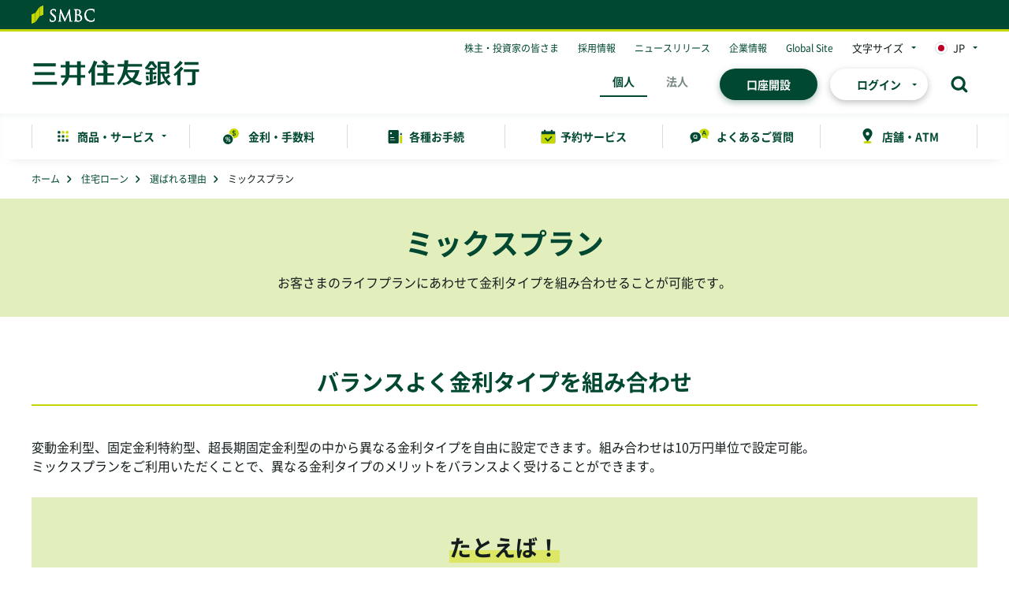

--- FILE ---
content_type: text/html
request_url: https://www.smbc.co.jp/kojin/jutaku_loan/reason/mixplan.html
body_size: 6555
content:
<!DOCTYPE html>
<!-- Updated 2024/04/15.T -->
<!-- Updated 2023/09/29.t -->
<!-- Updated 2022/09/13.T -->
<!-- Updated 2021/12/20.t -->
<!-- Updated 2021/11/30.T -->
<!-- Updated 2021/11/09.T -->
<!-- Updated 2021/10/20.t -->
<!-- Updated 2021/08/13.t -->
<!-- Updated 2021/05/24.T -->
<!-- Updated 2021/04/06.T -->
<!-- Updated 2021/03/21.T -->
<!-- Updated 2021/02/26.T -->
<!-- Updated 2020/11/25.T -->
<!-- Updated 2021/10/13.T -->
<html lang="ja">
<head>
<meta charset="Shift_JIS">
<meta name="viewport" content="width=device-width,initial-scale=1.0,minimum-scale=1.0">
<meta http-equiv="X-UA-Compatible" content="IE=edge">
<meta name="format-detection" content="telephone=no,email=no,address=no">
<title>住宅ローン　ミックスプラン ： 三井住友銀行</title>
<meta name="description" content="住宅ローンのミックスプラン。固定金利型と変動金利型を組み合わせられるプランのご紹介です。ご自身にぴったりの金利プランをお探しの方はぜひご相談ください。">
<link rel="canonical" href="https://www.smbc.co.jp/kojin/jutaku_loan/reason/mixplan.html">
<link href="/favicon.ico" rel="shortcut icon" type="image/x-icon">
<link rel="apple-touch-icon-precomposed" href="/apple-touch-icon.png">
<!-- FONT PRELOAD -->
<link rel="preload" as="script" href="https://www.smbc.co.jp/assets/190761cb517fc7e5e285fb380174b9c4b00124990e6"/><link rel="preload" as="font" href="/kojin/cmn/fonts/Noto_Sans_JP/NotoSansJP-Regular.otf" crossorigin>
<!-- COMMON STYLE -->
<link rel="stylesheet" href="/kojin/cmn/styles/base.min.css">
<link rel="stylesheet" href="/kojin/cmn/styles/module.min.css">
<link rel="stylesheet" href="/kojin/cmn/styles/print.min.css" media="print">
<!-- LOCAL -->
<link rel="stylesheet" href="/kojin/jutaku_loan/styles/jutaku_loan.min.css">

<!-- Google Tag Manager -->
<script type="text/javascript" src="https://www.smbc.co.jp/assets/190761cb517fc7e5e285fb380174b9c4b00124990e6"  ></script><script>(function(w,d,s,l,i){w[l]=w[l]||[];w[l].push({'gtm.start':
new Date().getTime(),event:'gtm.js'});var f=d.getElementsByTagName(s)[0],
j=d.createElement(s),dl=l!='dataLayer'?'&l='+l:'';j.async=true;j.src=
'https://www.googletagmanager.com/gtm.js?id='+i+dl;f.parentNode.insertBefore(j,f);
})(window,document,'script','dataLayer','GTM-PVZDWK3');</script>
<!-- End Google Tag Manager -->
</head>
<body>
<!-- Google Tag Manager (noscript) -->
<noscript><iframe src="https://www.googletagmanager.com/ns.html?id=GTM-PVZDWK3" height="0" width="0" style="display:none;visibility:hidden"></iframe></noscript>
<!-- End Google Tag Manager (noscript) -->
  <noscript>当ウェブサイトでは、JavaScriptを使用しているページがございます。お使いのブラウザでJavaScript機能を無効にされている場合、正しく機能しない、もしくは正しく表示されないことがあります。ご覧になる際にはブラウザ設定でJavaScriptを有効にしてください。</noscript>
  <p class="skip-link"><a href="#main-area">本文へ</a></p>
  <!-- SP ONLY CONTENTS START -->
  <div id="spmenu-area" class="fn-include fn-include_spmenu_01"></div>
  <!-- SP ONLY CONTENTS END -->
  <div id="containment-area">
    <div id="content-area">
      <div id="header-wrap">
        <div id="header-area" class="fn-include fn-include_header_common"></div>
      </div><!-- //#header-wrap -->
      <!-- PC ONLY CONTENTS START -->
      <div id="topic-path">
        <ol class="list" itemscope="" itemtype="http://schema.org/BreadcrumbList">
          <li class="item" itemprop="itemListElement" itemscope="" itemtype="http://schema.org/ListItem"><a itemprop="item" href="/"><span itemprop="name">ホーム</span></a><meta itemprop="position" content="1"></li>
          <li class="item" itemprop="itemListElement" itemscope="" itemtype="http://schema.org/ListItem"><a itemprop="item" href="/kojin/jutaku_loan/"><span itemprop="name">住宅ローン</span></a><meta itemprop="position" content="2"></li>
          <li class="item" itemprop="itemListElement" itemscope="" itemtype="http://schema.org/ListItem"><a itemprop="item" href="/kojin/jutaku_loan/reason/"><span itemprop="name">選ばれる理由</span></a><meta itemprop="position" content="3"></li>
          <li class="item" itemprop="itemListElement" itemscope="" itemtype="http://schema.org/ListItem"><span itemprop="item"><span itemprop="name">ミックスプラン</span></span><meta itemprop="position" content="4"></li>
        </ol>
      </div>
      <!-- PC ONLY CONTENTS END -->
      <main id="main-area">
        <section class="section-main">
          <header class="title-heading01">
            <div class="inner">
              <h1 class="title"><span class="inner">ミックスプラン</span></h1>
              <div class="lead">
                <p>お客さまのライフプランにあわせて金利タイプを組み合わせることが可能です。</p>
              </div>
            </div>
          </header><!-- //.title-heading01 -->
          <div class="content-block01">
            <div class="inner">
              <section id="anc01" class="section-block01">
                <header class="title-heading02">
                  <h2 class="title"><span class="inner">バランスよく金利タイプを組み合わせ</span></h2>
                </header><!-- //.title-heading02 -->
                <div class="text-block01">
                  <p>変動金利型、固定金利特約型、超長期固定金利型の中から異なる金利タイプを自由に設定できます。組み合わせは10万円単位で設定可能。<br>
                    ミックスプランをご利用いただくことで、異なる金利タイプのメリットをバランスよく受けることができます。</p>
                </div>
                <div class="card-section01">
                  <dl class="inner">
                    <dt class="header">
                      <div class="title"><span class="inner"><em class="text-mark01 _t-bold">たとえば！</em></span></div>
                    </dt>
                    <dd class="body">
                      <div class="text-block01">
                        <p>変動金利型と超長期固定金利型を組み合わせることで、低金利時の恩恵を受けながら金利上昇時の負担に備えることができます</p>
                      </div>
                      <div class="column-layoutB2 -spColumn1">
                        <div><img src="/kojin/jutaku_loan/reason/imgs/mixplan_img_01.png" alt="当初の金利が魅力的な変動金利型と、金利が変わらない安心の超長期固定金利型のミックス"></div>
                        <div><img src="/kojin/jutaku_loan/reason/imgs/mixplan_img_02.png" alt="ミックスプランの金利推移の図解"></div>
                      </div>
                      <p class="glyph-check01"><span class="inner">図表は今後の金利変動を予測するものではなく、確定したメリットではありません。図表のミックスプランの金利推移は概算であり、元金の返済状況、繰上返済等により変化します。超長期固定金利型と変動金利型のそれぞれの残高の加重平均で算出した際のイメージとなります。</span></p>
                      <p class="glyph-check01"><span class="inner">金利タイプの違いについては、下記をご覧ください。</span></p>
                    </dd>
                  </dl>
                </div><!-- //.card-section01 -->
                <ul class="list-normal01">
                  <li class="item"><a href="/kojin/jutaku_loan/shinki/hajimete/kinri.html" class="icon-link01"><span class="inner">金利の選び方</span></a></li>
                  <li class="item"><a href="/kojin/jutaku_loan/kinri/#shinki" class="icon-link01"><span class="inner">現在の金利一覧（新規）</span></a></li>
                </ul><!-- //.list-normal01 -->
              </section>
              <section id="anc02" class="section-block01">
                <header class="title-heading02">
                  <h2 class="title"><span class="inner">ミックスプランの組み合わせ例</span></h2>
                </header><!-- //.title-heading02 -->
                <div class="text-block01">
                  <p>組み合わせの比率は10万円単位で設定できるため、金利に対するお考えや今後のライフプランに合わせて、自由に設定することができます。</p>
                </div>
                <div class="card-section01">
                  <div class="inner">
                    <div class="body">
                      <div class="column-layoutB2 -spColumn1">
                        <div class="_inner-molecule">
                          <dl class="detail-list01 _inner-molecule">
                            <dt class="header">
                              <div class="title _t-center _t-bold _fsXl"><span class="inner">バランス重視の方は</span></div>
                            </dt><!-- //.header -->
                            <dd class="text-block01">
                              <p>変動金利型と超長期固定金利型をバランスよく組み合わせることで、変動金利のメリットを受けながら、金利上昇時の負担に備えることができます。</p>
                            </dd>
                          </dl>
                          <div class="_t-center"><img src="/kojin/jutaku_loan/reason/imgs/mixplan_img_03.png" alt="変動金利型50％、超長期固定金利型35年50％"></div>
                        </div>
                        <div class="_inner-molecule">
                          <dl class="detail-list01 _inner-molecule">
                            <dt class="header">
                              <div class="title _t-center _t-bold _fsXl"><span class="inner">金利上昇リスクに備えたい方は</span></div>
                            </dt><!-- //.header -->
                            <dd class="text-block01">
                              <p>超長期固定金利型の比率を高めることで 将来的に金利が上昇したときのリスクにより備えることができます。</p>
                            </dd>
                          </dl>
                          <div class="_t-center"><img src="/kojin/jutaku_loan/reason/imgs/mixplan_img_04.png" alt="変動型金利型30％、超長期固定金利型35年70％"></div>
                        </div>
                      </div>
                    </div>
                  </div>
                </div><!-- //.card-section01 -->
              </section>
              <div class="card-normal01 -red01">
                <dl class="inner">
                  <dt class="header">
                    <div class="title glyph-attention01"><span class="inner">ご注意ください</span></div>
                  </dt>
                  <dd class="body">
                    <ul class="list-circle01 _t-default">
                      <li class="item">ミックスプランは、複数の金利種類を組み合わせていただけますが、各々の金利種類ごとに固定金利手数料、固定金利特約手数料が必要となる場合がございます。</li>
                      <li class="item">お申込に際しては、当行および当行指定の保証会社の審査がございます。審査の結果によっては、お申込をお断りする場合や、各金利プランのご利用についてご希望にそえない場合がございます。</li>
                      <li class="item">上記の対象となるローンについては、ホームページ・当行国内本支店窓口に商品説明書をご用意しております。また、お申込にあたっての条件やご返済額の試算、手数料等、くわしくはホームページ、フリーダイヤルまたは当行国内本支店窓口にてご確認ください。</li>
                    </ul><!-- //.list-circle01 -->
                  </dd>
                </dl>
              </div><!-- //.card-normal01 .-red01 -->
            </div>
          </div><!-- //.content-block01 -->
          <!-- MAIN RULE APPLICATION CONTENTS START -->
          <section id="anc04" class="content-block02 -title01 -green01">
            <header class="title-balloon02">
              <h2 class="title"><span class="inner">新規お借り入れの方は</span></h2>
            </header>
            <div class="inner">
              <div>
                <section class="card-box03">
                  <div class="inner">
                    <div class="body">
                      <div class="detail-list01 -wide03 _t-center">
                        <h2 class="title _fsXxl _sp-fs18">審査のお申込はWEBが便利！</h2>
                        <div class="detail">
                          <dl class="detail-list03">
                            <dt class="title"><a onclick="gtag('config','UA-164336168-2',{'custom_map':{'dimension26':'クリックボタン名'},'send_page_view': false});gtag('event','クリック',{'event_category':'クリックボタン名','event_label':'/kojin/jutaku_loan/reason/mixplan.html_WEBでのお申込はこちら','クリックボタン名':'/kojin/jutaku_loan/reason/mixplan.html_WEBでのお申込はこちら'});" class="btn-type01 -large01 -orange01" href="https://j-loan.smbc.co.jp/guest"><span class="inner">WEBでのお申込はこちら</span></a></dt>
                            <dd class="detail _t-red01 _fsXs">お申込にあたっては、必ずご本人さまがご入力ください。</dd>
                            <dd class="detail"><a class="icon-link01" href="/kojin/jutaku_loan/shorui/"><span class="inner">お申込に必要な書類等の確認はこちら</span></a></dd>
                          </dl><!-- //.detail-list03 -->
                        </div>
                      </div><!-- //.detail-list01 -->
                    </div>
                  </div>
                </section><!-- //.card-box03 -->
                <section class="card-section01 -green01 -spGap01 -juroImg02">
                  <div class="inner">
                    <header class="juro-title01">
                      <h3 class="title _sp-t-left"><span class="inner">お申込や書類の<br class="_sp-content">受け渡しがかんたんに</span></h3>
                    </header>
                    <div class="body">
                      <div class="text-block01">
                        <div class="btn-wrap01">
                          <div class="inner">
                            <p>お手続の再開・審査結果は<br class="_sp-content">こちらからご確認いただけます。</p>
                            <a href="https://j-loan.smbc.co.jp" onclick="gtag('config','UA-164336168-2',{'custom_map':{'dimension26':'クリックボタン名'},'send_page_view': false});gtag('event','クリック',{'event_category':'クリックボタン名','event_label':'/kojin/jutaku_loan/reason/mixplan.html_マイページにログイン01','クリックボタン名':'/kojin/jutaku_loan/reason/mixplan.html_マイページにログイン01'});" class="btn-type01 -large01"><span class="inner">マイページにログイン</span></a>
                          </div>
                        </div><!-- //.btn-wrap01 -->
                        <div class="link-text01"><a href="/kojin/jutaku_loan/shinki/mypage" class="icon-link01"><span class="inner">SMBC住宅ローンマイページとは？</span></a></div>
                      </div>
                      <figure class="juroImg">
                        <picture class="picture-img fn-lazy">
                          <source media="(max-width: 767px)" srcset="/kojin/jutaku_loan/imgs/cmn_img_midosuke_02_sp.png">
                          <img src="/kojin/jutaku_loan/imgs/cmn_img_midosuke_02.png" alt="" loading="lazy">
                        </picture><!-- // .picture-img .webp-img .fn-lazy -->
                      </figure>
                    </div>
                  </div>
                </section><!-- //.card-section01 -->
              </div>
            </div>
          </section><!-- //.content-block02 .-green01 -->
          <section id="anc05" class="content-block02 -title01 -juroColor01">
            <header class="title-balloon02">
              <h2 class="title"><span class="inner">借り換えの方は</span></h2>
            </header>
            <div class="inner">
              <p class="juro-textlead01">借り換えは<br class="_sp-content">WEBでかんたん審査申込</p>
              <div class="card-box03 -juro01">
                <div class="inner">
                  <div class="body _inner-atom">
                    <div class="img-block01 -juro01">
                      <div class="img _w100 _sp-w100p">
                        <figure>
                          <picture class="picture-img fn-lazy">
                            <source media="(max-width: 767px)" srcset="/kojin/jutaku_loan/imgs/cmn_img_examination_01_sp.png">
                            <img src="/kojin/jutaku_loan/imgs/cmn_img_examination_01.png" alt="" loading="lazy" class="_sp-w100">
                          </picture><!-- // .picture-img .fn-lazy -->
                        </figure>
                      </div>
                      <div class="text">
                        <ul class="juro-ExaminationList">
                          <li class="item">24時間<br class="_sp-content">いつでも申込可能</li>
                          <li class="item">電話・メール等で<br class="_sp-content">審査結果をご連絡！</li>
                        </ul>
                      </div>
                    </div><!-- //.img-block01 -->
                    <div class="btn-wrap01 _sp-mt40">
                      <div class="inner">
                        <a href="/nm/servlet/nhl.NhlServlet" onclick="gtag('config','UA-164336168-2',{'custom_map':{'dimension26':'クリックボタン名'},'send_page_view': false});gtag('event','クリック',{'event_category':'クリックボタン名','event_label':'/kojin/jutaku_loan/reason/mixplan.html_かんたん審査お申込01','クリックボタン名':'/kojin/jutaku_loan/reason/mixplan.html_かんたん審査お申込01'});" class="btn-type01 -large01 -green01"><span class="inner">かんたん審査お申込</span></a>
                      </div>
                    </div><!-- //.btn-wrap01-->
                    <p class="_t-red01 _fsXs _t-center">お申込にあたっては、必ずご本人さまがご入力ください。</p>
                  </div>
                </div>
              </div><!-- //.card-box03-->
              <div class="_t-center _inner-organism">
                <div class="text-block01">
                  <p class="juro-textColor01">不明点や疑問点はオペレーターまで</p>
                </div>
                <div class="link-text01"><a href="/kojin/jutaku_loan/order/" class="icon-link01"><span class="inner">お電話でのご相談はこちら</span></a></div>
              </div>
            </div>
          </section><!-- //.content-block02 .-juroColor01 -->
          <!-- MAIN RULE APPLICATION CONTENTS END-->
          <!-- MAIN RULE APPLICATION CONTENTS START -->
          <div class="content-block02 -juroColor01">
            <div class="inner">
              <div class="_t-center _fsL _t-bold">
                <p>住宅ローンのちょっとした疑問から<br class="_sp-content">保障や保険選びまで<br>お気軽にお問い合わせください！</p>
              </div>
              <div class="wrap-block01 -wide01">
                <div class="card-normal01">
                  <dl class="inner">
                    <dt class="header">
                      <div class="title"><span class="inner">WEBでご相談</span></div>
                    </dt>
                    <dd class="body">
                      <div class="juro-telBlock01">
                        <div class="text-block01 _t-center">
                          <p>24時間いつでもWEBで<br class="_sp-content">簡単にご相談いただけます</p>
                        </div>
                        <ul class="btn-list01">
                          <li class="item"><a href="/kojin/soudan/net/" class="btn-type01 -large01"><span class="inner">ご相談はこちら</span></a></li>
                        </ul><!-- //.btn-list01 -->
                        <ul class="list-notice01 _fsXs _mt16">
                          <li class="item"><span class="mark">※</span>WEBでのご相談はSMBCダイレクト（インターネットバンキング）でご利用いただけます。尚、日曜21:00～月曜7:00はご利用いただけません。</li>
                        </ul><!-- //.list-notice01 -->
                      </div>
                    </dd>
                  </dl>
                </div><!-- //.card-normal01 -->
                <div class="card-normal01">
                  <dl class="inner">
                    <dt class="header">
                      <div class="title"><span class="inner">お電話でご相談</span></div>
                    </dt>
                    <dd class="body">
                      <div class="juro-telBlock01">
                        <dl class="list">
                          <dt class="title _w50p _sp-w-auto _sp-t-center">ネットローンプラザ（通話料無料）</dt>
                          <dd class="detail">
                            <p class="text-tel01"><a href="tel:0120338555" class="tel fn-telNumber01">0120-338-555</a></p>
                          </dd>
                        </dl>
                        <div class="text-block01 _t-center">
                          <p>接続後、音声ガイダンスに従って番号を選択ください。<br>受付時間：平日9：00～19：00 <br class="_sp-content">土日・祝日10：00～18：00<br>（一部メニューは営業時間が異なります）</p>
                        </div>
                        <ul class="list-notice01 _fsXs">
                          <li class="item"><span class="mark">※</span>12月31日～3日と5月3日～5日は除きます</li>
                        </ul><!-- //.list-notice01 -->
                      </div>
                    </dd>
                  </dl>
                </div><!-- //.card-normal01 -->
                <ul class="list-normal01 _t-center">
                  <li class="item"><a href="https://qa.smbc.co.jp/category/show/67?site_domain=default" target="_blank" rel="noopener" class="icon-link01"><span class="inner _t-bold _fsS">よくあるご質問こちらから</span></a></li>
                  <li class="item"><a href="/kojin/jutaku_loan/order/" class="icon-link01"><span class="inner _t-bold _fsS">WEBでの相談・資料請求はこちらから</span></a></li>
                </ul>
              </div>
            </div>
          </div><!-- //.content-block02 .-juroColor01 -->
          <!-- MAIN RULE APPLICATION CONTENTS END-->
          <div class="content-block01">
            <div class="inner">
              <section id="anc03" class="section-block01">
                <header class="title-heading02">
                  <h2 class="title"><span class="inner">おすすめのポイント</span></h2>
                </header><!-- //.title-heading02 -->
                <div class="text-block01">
                  <p>お客さまのライフプランに合わせて安心の保障プラン・サービスをお選びいただけます。</p>
                </div>
                <!-- MAIN RULE APPLICATION CONTENTS START -->
                <ul class="column-layoutB3 -spColumn1 _j-contentCenter">
                  <li class="_inner-molecule">
                    <p class="text-hooray01"><span class="inner">共働きのご家庭におすすめ</span></p>
                    <div class="card-balloon03 -auto -juroColor01">
                      <dl class="inner">
                        <dt class="title"><span class="inner">クロスサポート</span></dt>
                        <dd class="detail -juroHeight01 _pb32">
                          <div class="juro-heightText01 text-block01 _t-center">
                            <p>おふたりのどちらかに<br>万一のことがあった場合</p>
                          </div>
                          <figure class="_sp-mt18">
                            <picture class="picture-img webp-img fn-lazy">
                              <source type="image/webp" media="(max-width: 767px)" srcset="/kojin/jutaku_loan/imgs/cmn_img_item_01_sp_webp.webp">
                              <source type="image/webp" media="(min-width: 768px)" srcset="/kojin/jutaku_loan/imgs/cmn_img_item_01_webp.webp">
                              <source media="(max-width: 767px)" srcset="/kojin/jutaku_loan/imgs/cmn_img_item_01_sp_webp.png">
                              <img src="/kojin/jutaku_loan/imgs/cmn_img_item_01_webp.png" alt="" loading="lazy" class="_sp-w140">
                            </picture><!-- // .picture-img .webp-img .fn-lazy -->
                          </figure>
                          <div class="_inner-molecule">
                            <p class="juro-TextEmphasis01"><span class="inner"><span>住宅ローン</span><span class="_fs44">残高</span></span><span><span class="num01">0</span><span class="_fs32">円</span></span></p>
                            <div class="btn-wrap01">
                              <div class="inner"><a href="/kojin/jutaku_loan/reason/cross_support.html" class="btn-type01"><span class="inner">くわしくはこちら</span></a></div>
                            </div><!-- //.btn-wrap01-->
                          </div>
                        </dd>
                      </dl>
                    </div>
                  </li>
                  <li class="_inner-molecule">
                    <p class="text-hooray01"><span class="inner">もしもの病気に安心をプラス</span></p>
                    <div class="card-balloon03 -auto -juroColor01">
                      <dl class="inner">
                        <dt class="title"><span class="inner">8大疾病保障付住宅ローン</span></dt>
                        <dd class="detail -juroHeight01 _pb32">
                          <div class="juro-heightText01 text-block01 _t-center">
                            <p>8大疾病と診断され<br>所定の条件を満たした場合</p>
                          </div>
                          <figure class="_sp-mt18">
                            <picture class="picture-img webp-img fn-lazy">
                              <source type="image/webp" media="(max-width: 767px)" srcset="/kojin/jutaku_loan/imgs/cmn_img_item_02_sp_webp.webp">
                              <source type="image/webp" media="(min-width: 768px)" srcset="/kojin/jutaku_loan/imgs/cmn_img_item_02_webp.webp">
                              <source media="(max-width: 767px)" srcset="/kojin/jutaku_loan/imgs/cmn_img_item_02_sp_webp.png">
                              <img src="/kojin/jutaku_loan/imgs/cmn_img_item_02_webp.png" alt="" loading="lazy" class="_sp-w110">
                            </picture><!-- // .picture-img .webp-img .fn-lazy -->
                          </figure>
                          <div class="_inner-molecule">
                            <p class="juro-TextEmphasis01"><span class="inner"><span>住宅ローン</span><span class="_fs38">残高</span></span><span><span class="num01">0</span><span class="_fs32">円</span></span></p>
                            <div class="btn-wrap01">
                              <div class="inner"><a href="/kojin/jutaku_loan/reason/shippei.html" class="btn-type01"><span class="inner">くわしくはこちら</span></a></div>
                            </div><!-- //.btn-wrap01-->
                          </div>
                        </dd>
                      </dl>
                    </div>
                  </li>
                  </ul>
                  <ul class="column-layoutB3 -spColumn1 _j-contentCenter">
                  <li class="_inner-molecule">
                    <p class="text-hooray01"><span class="inner">ライフイベントの出費に</span></p>
                    <div class="card-balloon03 -auto -juroColor01">
                      <dl class="inner">
                        <dt class="title"><span class="inner">ライフイベントサービス</span></dt>
                        <dd class="detail -juroHeight01 _pb32">
                          <div class="juro-heightText01 text-block01 _t-center">
                            <p>マイホームのご購入やご結婚の予定など<br>ライフステージに合わせて</p>
                          </div>
                          <figure class="_sp-mt18">
                            <picture class="picture-img webp-img fn-lazy">
                              <source type="image/webp" media="(max-width: 767px)" srcset="/kojin/jutaku_loan/imgs/cmn_img_item_05_sp_webp.webp">
                              <source type="image/webp" media="(min-width: 768px)" srcset="/kojin/jutaku_loan/imgs/cmn_img_item_05_webp.webp">
                              <source media="(max-width: 767px)" srcset="/kojin/jutaku_loan/imgs/cmn_img_item_05_sp_webp.png">
                              <img src="/kojin/jutaku_loan/imgs/cmn_img_item_05_webp.png" alt="" loading="lazy" class="_sp-w210 _sp-mb08">
                            </picture><!-- // .picture-img .webp-img .fn-lazy -->
                          </figure>
                          <div class="_inner-molecule">
                            <p class="juro-TextEmphasis01"><span class="inner"><span class="_fs26">うれしい</span><span class="_fs34">特典や割引</span></span></p>
                            <div class="btn-wrap01">
                              <div class="inner"><a href="/kojin/sougou/point-pack/life-event-service/" class="btn-type01"><span class="inner">くわしくはこちら</span></a></div>
                            </div><!-- //.btn-wrap01-->
                          </div>
                        </dd>
                      </dl>
                    </div>
                  </li>
                  <li class="_inner-molecule">
                    <p class="text-hooray01"><span class="inner">火災保険ではカバーできない出費に</span></p>
                    <div class="card-balloon03 -auto -juroColor01">
                      <dl class="inner">
                        <dt class="title"><span class="inner">自然災害時返済一部免除特約付住宅ローン</span></dt>
                        <dd class="detail -juroHeight01 _pb32">
                          <div class="juro-heightText01 text-block01 _t-center">
                            <p>自然災害による被災時に</p>
                          </div>
                          <figure class="_sp-mt18">
                            <picture class="picture-img webp-img fn-lazy">
                              <source type="image/webp" media="(max-width: 767px)" srcset="/kojin/jutaku_loan/imgs/cmn_img_item_03_sp_webp.webp">
                              <source type="image/webp" media="(min-width: 768px)" srcset="/kojin/jutaku_loan/imgs/cmn_img_item_03_webp.webp">
                              <source media="(max-width: 767px)" srcset="/kojin/jutaku_loan/imgs/cmn_img_item_03_sp_webp.png">
                              <img src="/kojin/jutaku_loan/imgs/cmn_img_item_03_webp.png" alt="" loading="lazy" class="_sp-w210 _sp-mb08">
                            </picture><!-- // .picture-img .webp-img .fn-lazy -->
                          </figure>
                          <div class="_inner-molecule">
                            <p class="juro-TextEmphasis01"><span class="inner"><span class="_fs26">返済を</span><span class="_fs34">一部免除</span></span></p>
                            <div class="btn-wrap01">
                              <div class="inner"><a href="/kojin/jutaku_loan/reason/shizen.html" class="btn-type01"><span class="inner">くわしくはこちら</span></a></div>
                            </div><!-- //.btn-wrap01-->
                          </div>
                        </dd>
                      </dl>
                    </div>
                  </li>
                </ul>
                <!-- MAIN RULE APPLICATION CONTENTS END-->
              </section>
            </div>
          </div><!-- //.content-block01 -->
        </section><!-- //.section-main -->
        <!-- FIXED CONTENTS START -->
        <div id="fixed-area" class="fn-include fn-include_fixed_04_loan_jutaku"></div>
        <!-- FIXED CONTENTS END -->
        <!-- MODAL CONTENTS START -->
        <!-- MODAL CONTENTS END -->
      </main><!-- // #main-area -->
      <div id="local-area" class="fn-include fn-include_nav_04_loan_jutaku"></div>
    </div><!-- // #content-area -->
    <div id="footer-area" class="fn-include fn-include_footer_common footer-fixed"></div>
  </div><!-- // #containment-area -->
  <script src="/kojin/cmn/scripts/jquery-3.4.1.min.js"></script>
  <script src="/kojin/cmn/scripts/default.min.js" charset="Shift_JIS"></script>
</body>
</html>

--- FILE ---
content_type: text/html
request_url: https://www.smbc.co.jp/kojin/cmn/includes/fixed/fixed_04_loan_jutaku.html
body_size: 619
content:
<!-- Updated 2022/09/13.T -->
<!-- Updated 2022/03/22.T -->
<!-- Updated 2021/03/21.T -->
<!-- Updated 2020/11/25.T -->
<div id="footer-fixed">
  <div id="footer-fixedPanel01" class="panel">
    <div class="inner">
      <ul class="btn-list01 -spColumn _t-center">
        <li class="item">
          <div><a href="/kojin/jutaku_loan/shorui/" onclick="gtag('config','UA-164336168-2',{'custom_map':{'dimension26':'�N���b�N�{�^����'},'send_page_view': false});gtag('event','�N���b�N',{'event_category':'�N���b�N�{�^����','event_label':'/_follow_�Z��[��_�V�K���\��_AB�e�X�g2204_�I���W�i��','�N���b�N�{�^����':'/_follow_�Z��[��_�V�K���\��_AB�e�X�g2204_�I���W�i��'});" class="btn-type01 -large01 -green01"><span class="inner">�V�K<br class="_sp-content">���\��</span></a></div>
        </li>
        <li class="item">
          <div><a href="/nm/servlet/nhl.NhlServlet" onclick="gtag('config','UA-164336168-2',{'custom_map':{'dimension26':'�N���b�N�{�^����'},'send_page_view': false});gtag('event','�N���b�N',{'event_category':'�N���b�N�{�^����','event_label':'/_follow_�Z��[��_�؂芷�����\��_AB�e�X�g2204_�I���W�i��','�N���b�N�{�^����':'/_follow_�Z��[��_�؂芷�����\��_AB�e�X�g2204_�I���W�i��'});" class="btn-type01 -large01 -green01"><span class="inner">�؂芷��<br class="_sp-content">���\��</span></a></div>
        </li>
      </ul>
      <p class="_t-red01 _fsXs _t-center _mt08">���\���ɂ������ẮA�K�����{�l���܂������͂��������B</p>
    </div>
  </div>
</div><!-- // .footer-fixed -->

--- FILE ---
content_type: text/html
request_url: https://www.smbc.co.jp/kojin/cmn/includes/nav/nav_04_loan_jutaku.html
body_size: 2005
content:
<!-- Updated 2024/09/18.t -->
<!-- Updated 2024/04/15.T -->
<!-- Updated 2023/03/01.T -->
<!-- Updated 2022/03/11.t -->
<!-- Updated 2022/03/03.T -->
<!-- Updated 2021/12/22.t -->
<!-- Updated 2021/09/28.T -->
<!-- Updated 2021/09/01.T -->
<!-- Updated 2021/03/21.T -->
<!-- Updated 2021/02/26.T -->
<!-- Updated 2021/01/27.t -->
<!-- Updated 2020/11/26.T -->
<!-- Updated 2020/11/25.T -->
<nav id="local-nav" aria-label="�J�e�S���̃i�r�Q�[�V����">
  <div class="inner">
    <ul class="column-layoutB2 -spColumn1">
      <li>
        <dl class="detail-listLine02">
          <dt class="title">�Z��[��TOP</dt>
          <dd class="detail">
            <ul class="list-normal01 -narrow01">
              <li class="item">
                <dl class="child">
                  <dt class="title"><a href="/kojin/jutaku_loan/"><span class="inner">�Z��[��</span></a></dt>
                  <dd class="detail">
                    <ul class="list-normal01 -narrow01">
                      <li class="item"><a href="/kojin/jutaku_loan/shinki/"><span class="inner">�Z��[���i�V�K�j</span></a></li>
                      <li class="item"><a href="/kojin/jutaku_loan/karikae/"><span class="inner">�Z��[���i�؂芷���j</span></a></li>
                      <li class="item"><a href="/kojin/jutaku_loan/sudeni/"><span class="inner">���s�̏Z��[�������ؓ����̂��q����</span></a></li>
                    </ul><!-- //.list-normal01 -->
                  </dd>
                </dl>
              </li>
            </ul><!-- //.list-normal01 -->
          </dd>
        </dl><!-- //.detail-listLine02 -->
      </li>
      <li>
        <dl class="detail-listLine02">
          <dt class="title">���葱�̗���</dt>
          <dd class="detail">
            <ul class="list-normal01 -narrow01">
              <li class="item"><a href="/kojin/jutaku_loan/flow/#shinki"><span class="inner">�Z��[���̂��葱�̗���i�V�K�j</span></a></li>
              <li class="item"><a href="/kojin/jutaku_loan/flow/#karikae"><span class="inner">�Z��[���̂��葱�̗���i�؂芷���j</span></a></li>
              <li class="item"><a href="/kojin/jutaku_loan/shorui/"><span class="inner">�Z��[���i�V�K�j���\���ɕK�v�ȏ���</span></a></li>
            </ul><!-- //.list-normal01 -->
          </dd>
        </dl><!-- //.detail-listLine02 -->
      </li>
      <li>
        <dl class="detail-listLine02">
          <dt class="title">�I�΂�闝�R</dt>
          <dd class="detail">
            <ul class="list-normal01 -narrow01">
              <li class="item">
                <dl class="child">
                  <dt class="title"><a href="/kojin/jutaku_loan/reason/"><span class="inner">�I�΂�闝�R</span></a></dt>
                  <dd class="detail">
                    <ul class="list-normal01 -narrow01">
                      <li class="item"><a href="/kojin/jutaku_loan/reason/mixplan.html"><span class="inner">�~�b�N�X�v����</span></a></li>
                      <li class="item"><a href="/kojin/jutaku_loan/reason/cross_support.html"><span class="inner">�N���X�T�|�[�g</span></a></li>
                      <li class="item"><a href="/kojin/jutaku_loan/shinki/hajimete/made-to-order/"><span class="inner">�y�n��s�Z��</span></a></li>
                      <li class="item"><a href="/kojin/jutaku_loan/reason/shippei.html"><span class="inner">8�厾�a�ۏ�t�Z��[��</span></a></li>
                      <li class="item"><a href="/kojin/jutaku_loan/reason/shizen.html"><span class="inner">���R�ЊQ���ԍψꕔ�Ə�����t�Z��[��</span></a></li>
                      <li class="item"><a href="/kojin/jutaku_loan/reason/direct.html"><span class="inner">���ؓ����̎葱�ɂ��񂽂�֗���<br>�C���^�[�l�b�g�o���L���O</span></a></li>
                    </ul><!-- //.list-normal01 -->
                  </dd>
                </dl>
              </li>
            </ul><!-- //.list-normal01 -->
          </dd>
        </dl><!-- //.detail-listLine02 -->
      </li>
      <li>
        <dl class="detail-listLine02">
          <dt class="title">���\���E���₢���킹</dt>
          <dd class="detail">
            <ul class="list-normal01 -narrow01">
              <li class="item"><a href="https://j-loan.smbc.co.jp/guest"><span class="inner">�Z��[���R���\��</span></a></li>
              <li class="item"><a href="/nm/servlet/nhl.NhlServlet"><span class="inner">���񂽂�R��</span></a></li>
              <li class="item"><a href="https://j-loan.smbc.co.jp/"><span class="inner">SMBC�Z��[���}�C�y�[�W</span></a></li>
              <li class="item"><a href="/kojin/jutaku_loan/shinki/mypage"><span class="inner">SMBC�Z��[���}�C�y�[�W�̂��Љ�</span></a></li>
              <li class="item"><a href="/kojin/jutaku_loan/shinki/ekeiyaku.html"><span class="inner">�Z��[���d�q�_��</span></a></li>
              <li class="item"><a href="/kojin/jutaku_loan/order/"><span class="inner">WEB�ł̂����k�E��������</span></a></li>
            </ul><!-- //.list-normal01 -->
          </dd>
        </dl><!-- //.detail-listLine02 -->
      </li>
      <li>
        <dl class="detail-listLine02">
          <dt class="title">�͂��߂Ă̕�</dt>
          <dd class="detail">
            <ul class="list-normal01 -narrow01">
              <li class="item">
                <dl class="child">
                  <dt class="title"><a href="/kojin/jutaku_loan/shinki/hajimete/"><span class="inner">�͂��߂Ă̏Z��[��</span></a></dt>
                  <dd class="detail">
                    <ul class="list-normal01 -narrow01">
                      <li class="item"><a href="/kojin/jutaku_loan/shinki/hajimete/hensaihouhou.html"><span class="inner">�ԍϕ��@�̑I�ѕ�</span></a></li>
                      <li class="item"><a href="/kojin/jutaku_loan/shinki/hajimete/sumikae.html"><span class="inner">�Z�ݑւ����������̕�</span></a></li>
                    </ul><!-- //.list-normal01 -->
                  </dd>
                </dl>
              </li>
              <li class="item"><a href="/kojin/jutaku_loan/yougo/"><span class="inner">�Z��[���p��W</span></a></li>
              <li class="item"><a href="https://qa.smbc.co.jp/category/show/67?_fsi=kz01OUiT&site_domain=default"><span class="inner">�悭���邲����</span></a></li>
            </ul><!-- //.list-normal01 -->
          </dd>
        </dl><!-- //.detail-listLine02 -->
      </li>
      <li>
        <dl class="detail-listLine02">
          <dt class="title">���s�̏Z��[�������ؓ����̂��q����</dt>
          <dd class="detail">
            <ul class="list-normal01 -narrow01">
              <li class="item"><a href="/kojin/jutaku_loan/sudeni/kuriage/"><span class="inner">�Z��[�� �J��ԍ�</span></a></li>
              <li class="item"><a href="/kojin/jutaku_loan/sudeni/henkou/"><span class="inner">�Z��[�� ������ޕύX</span></a></li>
              <li class="item"><a href="/kojin/jutaku_loan/sudeni/hensaigaku.html"><span class="inner">���C�t�C�x���g�T�|�[�g�v�����i�Z��[���ԍϊz�y���T�[�r�X�j</span></a></li>
              <li class="item"><a href="/kojin/jutaku_loan/sudeni/sonota/"><span class="inner">���̑��ύX�葱</span></a></li>
              <li class="item"><a href="/kojin/jutaku_loan/sudeni/hensai/"><span class="inner">���ԍϊ�����̂��葱</span></a></li>
              <li class="item"><a href="/kojin/jutaku_loan/sudeni/plan/"><span class="inner">�}�C�z�[���w����̃��C�t�v�����ƃ}�l�[�v����</span></a></li>
              <li class="item"><a href="/kojin/jutaku_loan/sudeni/sonota.html"><span class="inner">�������߃��[��</span></a></li>
              <li class="item"><a href="/kojin/jutaku_loan/sudeni/lifeevent/"><span class="inner">SMBC���C�t���[���v���X<sup>+</sup></span></a></li>
              <li class="item"><a href="/kojin/jutaku_loan/sudeni/order/"><span class="inner">���s�̏Z��[�������ؓ����̂��q���܁@�����k�E���A��</span></a></li>
            </ul><!-- //.list-normal01 -->
          </dd>
        </dl><!-- //.detail-listLine02 -->
      </li>
      <li>
        <dl class="detail-listLine02">
          <dt class="title">����</dt>
          <dd class="detail">
            <ul class="list-normal01 -narrow01">
              <li class="item"><a href="/kojin/jutaku_loan/kinri/#shinki"><span class="inner">�����i�V�K�j�Z��[��</span></a></li>
              <li class="item"><a href="/kojin/jutaku_loan/kinri/#karikae"><span class="inner">�����i�؂芷���j�Z��[��</span></a></li>
              <li class="item"><a href="/kojin/jutaku_loan/kinri/type/"><span class="inner">�����̎�ށE�I�ѕ�</span></a></li>
            </ul><!-- //.list-normal01 -->
          </dd>
        </dl><!-- //.detail-listLine02 -->
      </li>
      <li>
        <dl class="detail-listLine02">
          <dt class="title">���i�ꗗ</dt>
          <dd class="detail">
            <ul class="list-normal01 -narrow01">
              <li class="item">
                <dl class="child">
                  <dt class="title"><a href="/kojin/jutaku_loan/shouhin/"><span class="inner">�Z��[�����i�ꗗ</span></a></dt>
                  <dd class="detail">
                    <ul class="list-normal01 -narrow01">
                      <li class="item"><a href="/kojin/jutaku_loan/shouhin/web_jutaku/"><span class="inner">WEB�\����p�Z��[��</span></a></li>
                      <li class="item"><a href="/kojin/jutaku_loan/shouhin/web_sumikae/"><span class="inner">WEB�\����p�Z�ݑւ����[��</span></a></li>
                      <li class="item"><a href="/kojin/jutaku_loan/shouhin/karikae/"><span class="inner">WEB�\����p�؂芷�����[��</span></a></li>
                    </ul><!-- //.list-normal01 -->
                  </dd>
                </dl>
              </li>
            </ul><!-- //.list-normal01 -->
          </dd>
        </dl><!-- //.detail-listLine02 -->
      </li>
      <li>
        <dl class="detail-listLine02">
          <dt class="title">�V�~�����[�V����</dt>
          <dd class="detail">
            <ul class="list-normal01 -narrow01">
              <li class="item">
                <dl class="child">
                  <dt class="title"><a href="/kojin/jutaku_loan/simulation/"><span class="inner">�Z��[���V�~�����[�V����</span></a></dt>
                  <dd class="detail">
                    <ul class="list-normal01 -narrow01">
                      <li class="item"><a href="/kojin/jutaku_loan/simulation/shinki01/"><span class="inner">�V�K�؂����V�~�����[�V����<br>�i�ؓ��z���疈���̕ԍϊz�𒲂ׂ�j</span></a></li>
                      <li class="item"><a href="/kojin/jutaku_loan/simulation/shinki03/"><span class="inner">�V�K�؂����V�~�����[�V����<br>�i�N������ؓ��\�z�𒲂ׂ�j</span></a></li>
                      <li class="item"><a href="/kojin/jutaku_loan/simulation/shinki02/"><span class="inner">�V�K�؂����V�~�����[�V����<br>�i�����̕ԍϊz����ؓ��z�𒲂ׂ�j</span></a></li>
                      <li class="item"><a href="/kojin/jutaku_loan/simulation/karikae/"><span class="inner">�؂芷���V�~�����[�V����<br>�i���[���c������؂芷�������b�g�𒲂ׂ�j</span></a></li>
                      <li class="item"><a href="/kojin/jutaku_loan/simulation/karikae02/"><span class="inner">�؂芷���V�~�����[�V����<br>�i�����̕ԍϊz����؂芷�������b�g�𒲂ׂ�j</span></a></li>
                      <li class="item"><a href="/kojin/jutaku_loan/shinki/sim/sumikae_sim.html"><span class="inner">�Z�ݑւ������v��V�~�����[�V����</span></a></li>
                    </ul><!-- //.list-normal01 -->
                  </dd>
                </dl>
              </li>
            </ul><!-- //.list-normal01 -->
          </dd>
        </dl><!-- //.detail-listLine02 -->
      </li>
      <li>
        <dl class="detail-listLine02">
          <dt class="title">�Z��[���̃R����</dt>
          <dd class="detail">
            <ul class="list-normal01 -narrow01">
              <li class="item"><a href="/kojin/jutaku_loan/column/"><span class="inner">�Z��[���̃R�����ꗗ</span></a></li>
            </ul><!-- //.list-normal01 -->
          </dd>
        </dl><!-- //.detail-listLine02 -->
      </li>
      <li>
        <dl class="detail-listLine02">
          <dt class="title">�֘A���</dt>
          <dd class="detail">
            <ul class="list-normal01 -narrow01">
              <li class="item"><a href="/kojin/fee/loan.html"><span class="inner">���[���萔��</span></a></li>
              <li class="item"><a href="/kojin/direct/"><span class="inner">SMBC�_�C���N�g</span></a></li>
              <li class="item"><a href="/kojin/olive-account/"><span class="inner">Olive�A�J�E���g</span></a></li>
              <li class="item"><a href="/kojin/loan/resources/pdf/flat35-tenpo.pdf" target="_blank" rel="noopener" class="icon-pdf01"><span class="inner">�t���b�g35�戵�X�܈ꗗ<img src="/kojin/cmn/imgs/ico_pdf_01.svg" alt="�V�K�E�B���h�E��PDF�t�@�C�����J���܂�" class="item"></span></a></li>
            </ul><!-- //.list-normal01 -->
          </dd>
        </dl><!-- //.detail-listLine02 -->
      </li>
    </ul>
  </div>
</nav>

--- FILE ---
content_type: text/html
request_url: https://www.smbc.co.jp/kojin/cmn/includes/footer/footer_common.html
body_size: 4675
content:
<!-- Updated 2025/12/24.T -->
<!-- Updated 2025/08/22.a -->
<!-- Updated 2025/06/27.s -->
<!-- Updated 2025/05/20.T -->
<!-- Updated 2025/03/26.T -->
<!-- Updated 2025/02/13.T -->
<!-- Updated 2024/12/03.s -->
<!-- Updated 2024/04/08.T -->
<!-- Updated 2024/03/29.s -->
<!-- Updated 2024/02/29-9��.s -->
<!-- Updated 2024/02/01-9��.s -->
<!-- Updated 2023/12/28-15��.s -->
<!-- Updated 2023/11/02.s -->
<!-- Updated 2023/07/31.a -->
<!-- Updated 2023/03/01.T -->
<!-- Updated 2023/02/03.T -->
<!-- Updated 2023/01/17.s -->

<footer id="footer-content">
  <div class="footer-pageTop">
    <div class="inner"><a href="#" class="glyph-arrow01 -top"><span class="inner">�y�[�W�g�b�v��</span></a></div>
  </div>
  <!-- PC ONLY CONTENTS START -->
  <div class="footer-full">
    <div class="inner">
      <div class="footer-search">
        <form name="SS_searchForm3" id="SS_searchForm3" action="https://pro.syncsearch.jp/search" method="get" enctype="application/x-www-form-urlencoded">
          <input type="hidden" name="site" value="O2RW5PF1">
          <input type="hidden" name="charset" value="Shift_JIS">
          <input type="hidden" name="design" value="3">
          <input type="hidden" name="group" value="4">
          <label class="search-form">
            <input type="text" name="query" value="" placeholder="�L�[���[�h����͂��Č���" id="SS_searchQuery3" maxlength="300" class="text">
            <input type="submit" name="submit" value="����" id="SS_searchSubmit3" class="btn">
          </label>
        </form>
      </div>
      <div class="footer-nav">
        <div class="inner">
          <ul class="column-layoutB4">
            <li>
              <dl class="detail-listLine01">
                <dt class="title">Olive�E�֘A�T�[�r�X</dt>
                <dd class="detail">
                  <ul class="list-normal01 -narrow01">
                    <li class="item"><a href="/kojin/olive/">Olive �g�b�v</a></li>
                    <li class="item"><a href="/kojin/olive-account/update/">Olive�֐ؑւ��������̕��i����SMBC�������������̕��j</a></li>
                    <li class="item"><a href="/kojin/olive-account/">Olive�A�J�E���g</a></li>
                    <li class="item"><a href="/kojin/olive-account/flexible-pay/">Olive�t���L�V�u���y�C�i��ʁj</a></li>
                    <li class="item"><a href="/kojin/olive-account/gold/">Olive�t���L�V�u���y�C�i�S�[���h�j</a></li>
                    <li class="item"><a href="/kojin/olive-account/platinum-preferred/">Olive�t���L�V�u���y�C�i�v���`�i�v���t�@�[�h�j</a></li>
                   <li class="item"><a href="/kojin/open-account/salary_new/">���^���(�ݒ���@�E���T)</a></li>
                   <li class="item"><a href="/kojin/olive-account/automatic-deposit/">��z��������</a></li>
                    <li class="item"><a href="/kojin/vpoint-up/">V�|�C���g�A�b�v�v���O����</a></li>
                    <li class="item"><a href="/kojin/asset-management/sbi/">SBI�،��i����j</a></li>
                    <li class="item"><a href="/kojin/smbc-id/">SMBC ID</a></li>
                    <li class="item"><a href="/kojin/olive/olive-times/">Olive Times</a></li>
                    <li class="item"><a href="/kojin/olive-account/guide/top/">Oliver's Guide</a></li>
                  </ul>
                </dd>
              </dl><!-- // .detail-listLine01-->
            </li>
            <li>
              <dl class="detail-listLine01">
                <dt class="title">�����J��&#65381;�A�v��&#65381;�N���W�b�g�J�[�h</dt>
                <dd class="detail">
                  <ul class="list-normal01 -narrow01">
                    <li class="item"><a href="/kojin/open-account/">�����J��</a></li>
                    <li class="item"><a href="/kojin/debit/">�f�r�b�g�J�[�h</a></li>
                    <li class="item"><a href="/kojin/spaplli/">��s�A�v��</a></li>
                    <li class="item"><a href="/kojin/credit/">�N���W�b�g�J�[�h</a></li>
                    <li class="item"><a href="/kojin/sougou/">���ʗa��</a></li>
                    <li class="item"><a href="/kojin/sougou/point-pack/">SMBC�|�C���g�p�b�N</a></li>
                  </ul>
                </dd>
              </dl><!-- // .detail-listLine01-->
            </li>
            <li>
              <dl class="detail-listLine01">
                <dt class="title"><a href="/kojin/direct/"><span class="inner">�C���^�[�l�b�g�o���L���O</span></a></dt>
                <dd class="detail">
                  <ul class="list-normal01 -narrow01">
					<li class="item"><a href="/kojin/sougou/web-tsucho/">Web�ʒ�</a></li>
                    <li class="item"><a href="/kojin/furikomi/">�U���E���σT�[�r�X</a></li>
                    <li class="item"><a href="/kojin/kaigaiservice/">�O�������E�O�ݗ���</a></li>
                    <li class="item"><a href="/kojin/mailannai/">�d�q���[���z�M�T�[�r�X</a></li>
                    <li class="item"><a href="/kojin/banktrade/">�o���N���g���[�h</a></li>
                    <li class="item"><a href="/security/setting/?link_id=CP00987_i_kwOTH_CT05531_hc&utm_source=kw&utm_medium=OTH&utm_campaign=CP00987_i_kwOTH_CT05531_hc">�Z�L�����e�B�ݒ�</a></li>
                    <li class="item"><a href="/kojin/direct/securi/safetypass/index.html">SMBC�Z�[�t�e�B�p�X</a></li>
                  </ul>
                </dd>
              </dl><!-- // .detail-listLine01-->
            </li>
            <li>
              <dl class="detail-listLine01">
                <dt class="title"><a href="/kojin/asset-management/"><span class="inner">�a���E���Y�^�p</span></a></dt>
                <dd class="detail">
                  <ul class="list-normal01 -narrow01">
                    <li class="item"><a href="/kojin/yokin/">����a���E�ϗ��a��</a></li>
                    <li class="item"><a href="/kojin/gaika/">�O�ݗa��</a></li>
                    <li class="item"><a href="/kojin/asset-management/sbi/">SBI�،� ���Z���i����</a></li>
                    <li class="item"><a href="/kojin/toushin/">�����M��</a></li>
                    <li class="item"><a href="/kojin/fundwrap/">�r�l�a�b�t�@���h���b�v�iSMBC�����،� ���Z���i����j</a></li>
                    <li class="item"><a href="/kojin/saiken/">���iSMBC�����،� ���Z���i����j</a></li>
                    <li class="item"><a href="/kojin/toushin/nisa/">NISA</a></li>
                    <li class="item"><a href="/kojin/kokusai/">�l��������</a></li>
                    <li class="item"><a href="/kojin/401k/kakutei_kojin/">�l�^�m�苒�o�N���uiDeCo�i�C�f�R�j�v</a></li>
                    <li class="item"><a href="/kojin/yokin/sisandukuri/">���Y�Â���Z�b�g</a></li>
                  </ul>
                </dd>
              </dl><!-- // .detail-listLine01-->
            </li>
            <li>
              <dl class="detail-listLine01">
                <dt class="title"><a href="/kojin/mokuteki_loan/"><span class="inner">���[��</span></a></dt>
                <dd class="detail">
                  <ul class="list-normal01 -narrow01">
                    <li class="item"><a href="/kojin/jutaku_loan/">�Z��[��</a></li>
                    <li class="item"><a href="/kojin/cardloan/">�J�[�h���[��</a></li>
                    <li class="item"><a href="/kojin/mokuteki_loan/kyouiku_m/">���烍�[��</a></li>
                    <li class="item"><a href="/kojin/reverse-mortgage/">���o�[�X���[�Q�[�W</a></li>
                    <li class="item"><a href="/kojin/mokuteki_loan/car/">�}�C�J�[���[��</a></li>
                    <li class="item"><a href="/kojin/apartment/">�A�p�[�g���[��</a></li>
                    <li class="item"><a href="/kojin/mokuteki_loan/free_m/">�t���[���[��</a></li>
                    <li class="item"><a href="/kojin/doctors_partner/">�J�ƈネ�[��</a></li>
                  </ul>
                </dd>
              </dl><!-- // .detail-listLine01-->
            </li>
            <li>
              <dl class="detail-listLine01">
                <dt class="title"><a href="/kojin/seiho/"><span class="inner">�ی�</span></a></dt>
                <dd class="detail">
                  <ul class="list-normal01 -narrow01">
                    <li class="item"><a href="/kojin/seiho/syushinhoken.html">�I�g�ی�</a></li>
                    <li class="item"><a href="/kojin/seiho/nenkinhoken.html">�l�N���ی�</a></li>
                    <li class="item"><a href="/kojin/seiho/teikihoken.html">����ی�</a></li>
                    <li class="item"><a href="/kojin/seiho/care_dementia.html">���E�F�m�Ǖی�</a></li>
                    <li class="item"><a href="/kojin/seiho/iryohoken.html">��Õی�</a></li>
                    <li class="item"><a href="/kojin/seiho/shugyofunouhoken.html">�A�ƕs�\�ی�</a></li>
                    <li class="item"><a href="/kojin/seiho/kodomohoken.html">�q�ǂ��ی��i�w���ی��j</a></li>
                    <li class="item"><a href="/kojin/seiho/ganhoken.html">����ی�</a></li>
                    <li class="item"><a href="/kojin/seiho/seikatsusyukanbyouhoken.html">�����K���a�ی�</a></li>
                    <li class="item"><a href="/kojin/pet/">�y�b�g�ی�</a></li>
                  </ul>
                </dd>
              </dl><!-- // .detail-listLine01-->
            </li>
            <li>
              <dl class="detail-listLine01">
                <dt class="title"><a href="/kojin/souzoku-info/"><span class="inner">����</span></a></dt>
                <dd class="detail">
                  <ul class="list-normal01 -narrow01">
                    <li class="item"><a href="/kojin/seizen/">�����g�̑����ɔ���������</a></li>
                    <li class="item"><a href="/kojin/souzoku/">��؂ȕ����S���Ȃ�ꂽ��</a></li>
                    <li class="item"><a href="/kojin/yuigon/">�⌾�M��</a></li>
                    <li class="item"><a href="/kojin/isan/">��Y����</a></li>
                    <li class="item"><a href="/kojin/souzoku-info/souzokurakuraku/">�����葱�炭�炭�T�[�r�X</a></li>
                    <li class="item"><a href="/kojin/rekinen/">���^�E�U���T�|�[�g�T�[�r�X</a></li>
                  </ul>
                </dd>
              </dl><!-- // .detail-listLine01-->
            </li>
            <li>
              <dl class="detail-listLine01">
                <dt class="title"><a href="/kojin/campaign/"><span class="inner">�����E�L�����y�[���E���̑�</span></a></dt>
                <dd class="detail">
                  <ul class="list-normal01 -narrow01">
                    <li class="item"><a href="/kojin/takarakuji/">�󂭂�</a></li>
                    <li class="item"><a href="/kojin/toto/">BIG�Etoto�EWINNER</a></li>
                    <li class="item"><a href="/kojin/digital-safetybox/">SMBC�f�W�^���Z�[�t�e�B�{�b�N�X</a></li>
                    <li class="item"><a href="/kojin/kinko/">�݋���</a></li>
                    <li class="item"><a href="/kojin/debit/bankpay/">Bank Pay</a></li>
                    <li class="item"><a href="/kojin/debit/j-debit/">�W�F�C�f�r�b�g�J�[�h</a></li>
                    <li class="item"><a href="/kojin/vpoint/top/">�u�|�C���g</a></li>
                    <li class="item"><a href="/kojin/kin/">�����i�̂��Љ�</a></li>
                  </ul>
                </dd>
              </dl><!-- // .detail-listLine01-->
            </li>
          </ul>
        </div>
      </div><!-- .footer-nav -->
      <div class="footer-special">
        <dl class="detail-list01">
          <dt class="title _fsS">���𗧂����</dt>
          <dd class="detail">
            <ul class="column-variable01">
              <li class="item"><a href="/kojin/otetsuduki/">�e�킨�葱</a></li>
              <li class="item"><a href="/kojin/kinri/">�����E�萔��</a></li>
              <li class="item"><a href="https://fund.smbc.co.jp/smbchp/main/index.aspx?F=mkt_list_major">�}�[�P�b�g���</a></li>
              <li class="item"><a href="/kojin/tenpo/">�X�܁EATM</a></li>
              <li class="item"><a href="/kojin/tenpo/soudan/otetsuduki/">�\��T�[�r�X</a></li>
              <li class="item"><a href="/rq/servlet/smbcdb.CustomServlet2">��������</a></li>
              <li class="item"><a href="https://qa.smbc.co.jp/?site_domain=default">�悭���邲����</a></li>
              <li class="item"><a href="/contact_list.html">���₢���킹�ꗗ</a></li>
              <li class="item"><a href="/setsumeisho/">���i������</a></li>
              <li class="item"><a href="/kojin/money-viva/">�}�l�[���y���ފw�т̏�u�}�l�[�r�o�v</a></li>
            </ul>
          </dd>
        </dl>
      </div>
      <!--div class="footer-special">
        <dl class="detail-list01">
          <dt class="title"><a href="/kojin/special/moneyguide/" class="icon-link01"><span class="inner">�݂炢�̂����˃K�C�h</span></a></dt>
          <dd class="detail">
            <ul class="column-variable01">
              <li class="item"><a href="/kojin/special/moneyguide/">�݂炢�̂����˃K�C�h �g�b�v</a></li>
              <li class="item"><a href="/kojin/special/moneyguide/student/">�w���E�L�����p�X���C�t</a></li>
              <li class="item"><a href="/kojin/special/new-recruit/">�A�E�E�L�����A���C�t</a></li>
              <li class="item"><a href="/kojin/special/moneyguide/marriage/">�����E�V����</a></li>
              <li class="item"><a href="/kojin/special/event_birth/">�o�Y�E�q���</a></li>
              <li class="item"><a href="/kojin/special/moneyguide/myhome/">�Z��</a></li>
              <li class="item"><a href="/kojin/special/moneyguide/care/">���</a></li>
              <li class="item"><a href="/kojin/special/retirement/">��N�ސE�E�Z�J���h���C�t</a></li>
            </ul>
          </dd>
        </dl>
      </div-->
    </div>
  </div>
  <div class="footer-common">
    <div class="inner">
      <div class="footer-menu">
        <ul class="list">
          <li class="item"><a href="/">�l�̂��q����</a></li>
          <li class="item"><a href="/hojin/">�@�l�̂��q����</a></li>
          <li class="item"><a href="/kojin/tenpo/soudan/">�����X����]�̂��q����</a></li>
          <li class="item"><a href="/investment/">����E�����Ƃ̊F����</a></li>
          <li class="item"><a href="/recruit/">�̗p���</a></li>
          <li class="item"><a href="/news/">�j���[�X�����[�X</a></li>
          <li class="item"><a href="/aboutus/">��Ə��</a></li>
          <li class="item"><a href="/global/">Global Site</a></li>
        </ul>
      </div>
      <!-- PC ONLY CONTENTS END -->
      <div class="footer-info">
        <div class="inner">
          <ul class="column-layoutB3 -spColumn1 -narrow01">
            <li><a href="/terms/">�{�T�C�g�̂����p�ɂ�������</a></li>
            <li><a href="/sitemap.html">�T�C�g�}�b�v</a></li>
            <li><a href="/accessibility/">�A�N�Z�V�r���e�B</a></li>
            <li><a href="/privacy/">�v���C�o�V�[�|���V�[</a></li>
            <li><a href="/privacy_smbc/hojin_1.html">�@�l�̂��q���܂̏��̋������p�ɂ���</a></li>
            <li><a href="/kanyu/">�O��Z�F��s�̊��U���j</a></li>
			<li><a href="/cookie/">�N�b�L�[�iCookie�j���̎g�p�ɂ���</a></li>
            <li><a href="/security/">�Z�L�����e�B</a></li>
            <li><a href="/honnin/">��������m�F�ɂ���</a></li>
            <li><a href="/infowebkojin/">������ړI���͏o���ɂ���</a></li>
            <li><a href="/personal_data/">�p�[�\�i���f�[�^�̎�舵���ɂ���</a></li>
            <li><a href="/teikikakunin/">���q���܏�񓙂̒���I�ȍX�V�̂��肢</a></li>
            <li><a href="/terms/account-kojin/">�����J�ݎ��̂��肢(�l)</a></li>
            <li><a href="/terms/account-hojin/">�����J�ݎ��̂��肢(�@�l)</a></li>
            <li><a href="/riekisouhan/">���v�����Ǘ����j�̊T�v</a></li>
            <li><a href="/principle/">���Љ�I���͂ɑ΂����{���j</a></li>
            <li><a href="/customer/">���q���ܖ{�ʂ̋Ɩ��^�c�Ɋւ����{���j</a></li>
            <li><a href="/terms_fx/">�O���ב֋Ɩ��Ɋւ��������j</a></li>
            <li><a href="/collaboration/">�d�q���ϓ���s�Ǝ҂Ƃ̘A�g�y�ы����ɌW����j</a></li>
            <li><a href="/anti_moneylaundering/">�u�}�l�[�E���[���_�����O�y�уe���������^�΍�Ɋւ���K�C�h���C���v�𓥂܂����O��Z�F��s�̎�g�ɂ���</a></li>
            <li><a href="/sns/kiyaku.html">SNS���p�K��</a></li>
            <li><a href="/stakeholder/">�}���`�X�e�[�N�z���_�[���j</a></li>
            <li><a href="/dendaigyo/">�d�q���ϓ���s�ƂɌW���s�@�Ɋ�Â��\��</a></li>
            <li><a href="/hyoushiki/">�W�����ꗗ</a></li>
            <li><a href="/ai_policy/">�ӔC����AI�|���V�[</a></li>
          </ul>
        </div>
      </div><!-- .footer-info -->
      <!-- PC ONLY CONTENTS START -->
      <div class="footer-lang lang-block">
        <div class="btn"><button id="footer-selectLangSwitch" aria-controls="footer-selectLang" aria-haspopup="true" aria-expanded="false" class="icon-link02 fn-popup01"><span class="inner">JP</span></button></div>
        <!-- DIALOG CONTENTS START -->
        <div role="dialog" id="footer-selectLang" aria-labelledby="footer-selectLangSwitch" aria-hidden="true" class="popup fn-popupPanel">
          <div class="inner">
            <ul class="list">
              <li class="item -current"><button type="button" aria-haspopup="true" aria-expanded="false" aria-controls="modal-lang" class="btn fn-langModalBtn wovn-switch" data-value="ja"><span class="inner"><span class="name -jp">���{��</span><span class="code">JP</span></span></button></li>
              <li class="item"><button type="button" aria-haspopup="true" aria-expanded="false" aria-controls="modal-lang" class="btn fn-langModalBtn" data-value="en"><span class="inner"><span class="name -en">English</span><span class="code">EN</span></span></button></li>
              <li class="item"><button type="button" aria-haspopup="true" aria-expanded="false" aria-controls="modal-lang" class="btn fn-langModalBtn" data-value="zh-CHS"><span class="inner"><span class="name -zh">�ȑ̒���</span><span class="code">ZH</span></span></button></li>
              <li class="item"><button type="button" aria-haspopup="true" aria-expanded="false" aria-controls="modal-lang" class="btn fn-langModalBtn" data-value="ko"><span class="inner"><span class="name -ko"><img src="/kojin/cmn/imgs/txt_country_01.png" alt="ko"></span><span class="code">KO</span></span></button></li>
              <li class="item"><button type="button" aria-haspopup="true" aria-expanded="false" aria-controls="modal-lang" class="btn fn-langModalBtn" data-value="vi"><span class="inner"><span class="name -vi"><img src="/kojin/cmn/imgs/txt_country_02.png" alt="vi"></span><span class="code">VI</span></span></button></li>
              <li class="item"><a href="/kojin/sougou/language/index.html" class="btn -list"><span class="inner">List</span></a></li>
            </ul>
          </div>
        </div><!-- // #footer-selectLang -->
        <!-- DIALOG CONTENTS END -->
      </div><!-- // .footer-lang -->
      <!-- PC ONLY CONTENTS END -->
      <div class="footer-data">
        <div class="text">������ЎO��Z�F��s�@�o�^���Z�@�� �֓������ǒ��i�o���j��54���@�������� ���{�،��Ƌ���A��ʎВc�@�l���Z�敨����Ƌ���A��ʎВc�@�l������Z���i����Ƌ���</div>
        <dl class="detail-side01 -colon">
          <dt class="title">���Z�@�փR�[�h</dt>
          <dd class="detail">0009</dd>
        </dl>
      </div><!-- // .footer-data -->
    </div>
  </div>
  <div class="footer-logo">
    <div class="inner">
      <div class="logo"><img src="/kojin/cmn/imgs/logo_02.svg" alt="�O��Z�F�t�B�i���V�����O���[�v" width="94" height="15" loading="lazy" class="fn-lazy"></div>
      <p class="copy"><small>Copyright &copy; Sumitomo Mitsui Banking Corporation.All Rights Reserved.</small></p>
    </div>
  </div><!-- .footer-logo -->
</footer>

--- FILE ---
content_type: text/css
request_url: https://www.smbc.co.jp/kojin/jutaku_loan/styles/jutaku_loan.min.css
body_size: 8329
content:
@charset "Shift_JIS";.juro-contentWidth01{max-width:644px}.juro-title01{text-align:center}.juro-title01>.title{display:inline-block;padding:15px 25px 0;background:url(/kojin/jutaku_loan/imgs/cmn_bg_mark_01.png) 0 0 no-repeat}.juro-title01>.title>.inner{font-size:2rem;font-weight:700;color:#004831}.juro-title02{margin-bottom:40px;text-align:center}.juro-title02>.title{margin-top:40px}.juro-title02>.title>.inner{font-size:2.8rem;font-weight:700;color:#004831}.juro-title03{position:relative;width:700px;margin:96px auto 40px}.juro-title03>.title{padding-top:108px;text-align:center}.juro-title03>.title>.balloon{display:flex;flex-direction:column;justify-content:center;align-items:center;position:absolute;top:0;left:0;width:115px;height:116px;background:#c4d700;border-radius:50%;text-align:center;line-height:1;color:#004831}.juro-title03>.title>.balloon::before{content:"";display:block;position:absolute;right:0;bottom:-4px;width:32px;height:29px;background:url(/kojin/jutaku_loan/imgs/cmn_bg_balloon_01.png) 0 0/100% auto no-repeat}.juro-title03>.title>.balloon>.text{margin-left:.2em;font-size:1.5rem;letter-spacing:.2em}.juro-title03>.title>.balloon>.num{margin-top:6px;font-size:2.6rem;font-weight:700}.juro-title03>.title>.inner{display:inline-block;width:100%;padding:0 118px;font-size:3rem;font-weight:700;color:#004831}.juro-title03>.lead{margin-top:12px}.juro-textColor01{color:#003927}.juro-textColor02{color:#0e724b}.juro-textlead01{text-align:center;font-size:2.8rem;font-weight:700;color:#003927}.juro-textlead01+.card-box03{margin-top:28px}.juro-telBlock01{width:100%;max-width:34em;margin:0 auto}.juro-telBlock01>.list{display:flex;justify-content:space-between;align-items:center}.juro-telBlock01>.list>.title{width:14em}.juro-telBlock01>.list>.detail{flex:0 0 auto;width:17em;text-align:center}.juro-telBlock01>.list>.detail .text-tel01>a{font-size:3.9rem}.juro-telBlock01>.list-notice01{width:100%;max-width:440px;margin-right:auto;margin-left:auto}.juro-telBlock02>:not(:first-child){margin-top:8px}.juro-telBlock02>.list{display:flex;justify-content:space-between;align-items:center}.juro-telBlock02>.list>.title{font-weight:700}.juro-telBlock02>.list>.detail{flex:0 0 auto;margin-left:10px;font-size:2.4rem;font-weight:700;color:#004831}.juro-telBlock02 .detail-side01>.detail{margin-left:0}.juro-heightText01{min-height:4em}.juro-heightText02{min-height:calc(2em * 1.5)}.juro-circleText01{display:flex;justify-content:center;align-items:center;width:8.625em;height:8.625em;background:#c4d700;border-radius:50%;text-align:center;font-weight:700;color:#004831}.juro-circleText01.-small01{width:6em;height:6em;line-height:1.2;font-size:1.3rem;font-weight:400}.juro-circleText01.-small02{width:7.15em;height:7.15em;font-size:1.4rem}.juro-TextEmphasis01{display:flex;justify-content:center;align-items:center;min-height:80px;text-align:center;line-height:1;font-weight:700;color:#004831}.juro-TextEmphasis01>.inner{display:flex;flex-direction:column}.juro-TextEmphasis01>.inner>:not(:first-child){margin-top:4px}.juro-TextEmphasis01 .num01{font-family:roboto;font-size:8rem}.juro-TextEmphasis01:not(:first-child){margin-top:8px}.juro-label01{display:flex;padding:2px 16px;background:#fff;border:1px solid #d5dedb;border-radius:4px;font-size:1.3rem;color:#004831}.juro-label01>.inner{display:flex;align-items:center;min-height:38px}.juro-Cardkinri01{height:100%;background:linear-gradient(to top,#d7ee8d 0,#d7ee8d 17px,#f5f9e6 16px,#f5f9e6 100%);border-radius:4px;box-shadow:0 8px 10px rgba(20,29,29,.08),0 0 10px rgba(20,29,29,.05)}.juro-Cardkinri01>.inner{display:flex;flex-direction:column;height:100%;padding:36px 0 63px;background:center 100% no-repeat;text-align:center;color:#004831}.juro-Cardkinri01>.inner>.title{font-size:2rem;font-weight:700}.juro-Cardkinri01>.inner>.detail{display:flex;justify-content:center;align-items:center;min-height:210px}.juro-Cardkinri01>.inner>.detail>.inner{display:flex;flex-direction:column}.juro-Cardkinri01>.inner>.detail .text{font-size:2rem;font-weight:700}.juro-Cardkinri01>.inner>.detail .text:not(:first-child){margin-top:8px}.juro-Cardkinri01.-juroKarikae01,.juro-Cardkinri01.-juroKarikae02{width:384px}.juro-Cardkinri01.-juroKarikae01{margin-left:auto}.juro-Cardkinri01.-blue01{background:linear-gradient(to top,#d7ee8d 0,#d7ee8d 17px,#eaf9f8 16px,#eaf9f8 100%)}.juro-Cardkinri01.-green01{background:linear-gradient(to top,#d7ee8d 0,#d7ee8d 17px,#eefbe9 16px,#eefbe9 100%)}.juro-Cardkinri01.-bg01>.inner{background-image:url(/kojin/jutaku_loan/imgs/cmn_bg_kinri_01.png)}.juro-Cardkinri01.-bg02>.inner{background-image:url(/kojin/jutaku_loan/imgs/cmn_bg_kinri_02.png)}.juro-Cardkinri01.-bg03>.inner{background-image:url(/kojin/jutaku_loan/imgs/cmn_bg_kinri_03.png)}.juro-CardkinrList01>.item>.list{display:flex;justify-content:center;align-items:center;line-height:1}.juro-CardkinrList01>.item>.list>.title{min-width:66px;padding:7px 10px;border:1px solid #004831;border-radius:40px}.juro-CardkinrList01>.item>.list>.detail{flex:0 0 auto;margin-left:2px;font-size:3.2rem;font-weight:700}.juro-CardkinrList01>.item>.list>.detail>.num{margin-left:3px;font-family:roboto;font-size:7.2rem}.juro-balloon01{position:relative}.juro-balloon01>.title>.balloon{display:flex;flex-direction:column;justify-content:center;align-items:center;position:absolute;top:8px;left:5%;width:77px;height:77px;background:#c4d700;border-radius:50%;text-align:center;line-height:1;font-size:1.1rem;color:#004831}.juro-balloon01>.title>.balloon::before{content:"";display:block;position:absolute;right:0;bottom:-4px;width:32px;height:29px;background:url(/kojin/jutaku_loan/imgs/cmn_bg_balloon_01.png) 0 0/100% auto no-repeat}.juro-balloon01>.title>.balloon>.text{margin-left:.2em;letter-spacing:.2em}.juro-balloon01>.title>.balloon>.num{font-size:2.6rem;font-weight:700}.juro-balloon01>.detail{display:flex;flex-direction:column;text-align:center}.juro-balloon01>.detail>.img{display:flex;justify-content:center;align-items:flex-end;min-height:220px}.juro-balloon01>.detail>.text{font-size:2rem;font-weight:700;color:#004831}.juro-balloon01>.detail>.text:not(:first-child){margin-top:8px}.juro-stepFrowBox.-karikae{background:#eefbe9}.juro-circleList01{display:flex;justify-content:center;align-items:center}.juro-circleList01>.item:not(:last-child){margin-right:3%}.juro-detailList01{margin-top:80px}.juro-detailList01>.detail{margin-top:24px}.juro-detailList02{margin-top:120px}.juro-detailList02>.title{text-align:center;font-size:2.8rem;font-weight:700;color:#004831}.juro-detailList02>.detail{margin-top:40px}.juro-columnLayout01{display:flex;justify-content:center}.juro-columnLayout01:not(:first-child){margin-top:28px}.juro-columnLayout01>:not(:first-child){margin-left:60px}.juro-columnLayout01.-narrow01>:not(:first-child){margin-left:48px}.juro-columnLayout01.-wide01>:not(:first-child){margin-left:80px}.juro-ExaminationList>.item{position:relative;min-height:41px;padding-left:58px;font-size:1.8rem;font-weight:700}.juro-ExaminationList>.item:not(:first-child){margin-top:19px}.juro-ExaminationList>.item::before{content:"";display:block;position:absolute;top:-.4em;left:0;width:48px;height:41px;background-image:url(/kojin/jutaku_loan/imgs/cmn_img_examination_02.png);background-position:center;background-repeat:no-repeat}.juro-examinationList01{display:flex}.juro-examinationList01>.item>.inList>.inItem{position:relative;padding-left:26px;font-size:1.4rem}.juro-examinationList01>.item>.inList>.inItem::before{content:"";display:block;position:absolute;top:.2em;left:0;width:20px;height:18px;background:url(/kojin/jutaku_loan/imgs/cmn_img_examination_04.png) no-repeat center/100% auto}.juro-examinationList01>.item:nth-child(2n){margin-left:16px}.juro-labelHeading01{margin-bottom:8px}.juro-labelHeading01 .title>.label-mark01{width:180px;text-align:center;font-size:2.4rem}.juro-labelHeading01 .title .inner{display:block;text-align:center;font-size:2.4rem;font-weight:700;color:#004831}.juro-textMark01>.inner{display:inline-block;position:relative;padding-left:22px;text-align:left}.juro-textMark01>.inner::before{content:"";display:block;position:absolute;top:.5em;left:0;width:14px;height:11px;background-image:url(/kojin/jutaku_loan/flow/imgs/index_ico_step_01.png);background-position:center;background-repeat:no-repeat;background-size:contain}.juro-circleText02 .mark{display:flex;flex-direction:column;justify-content:center;align-items:center;position:absolute;top:-40px;left:calc(50% - 3.5em);width:7em;height:7em;background:#c4d700;border-radius:50%;text-align:center;line-height:1;font-size:1.1rem;color:#004831}.juro-circleText02 .mark .num{font-size:2.6rem;font-weight:700}.content-block02.-juroColor01{background:#f5f9e6}.content-block02.-juroColor01.-arrow01::after{background:linear-gradient(to top right,rgba(255,255,255,0) 50%,#f5f9e6 50.5%) no-repeat top left/50% 100%,linear-gradient(to top left,rgba(255,255,255,0) 50%,#f5f9e6 50.5%) no-repeat top right/50% 100%}.title-heading03.-juro01>.title>.inner{font-size:2.8rem;color:#003927}.title-heading03.-juroExamination01{margin-bottom:54px}.card-normal01>.inner>.body.-juroWide01{padding-top:40px;padding-bottom:56px}.card-normal01.-juroExamination01{margin-top:54px}.icon-link01.card-tile02.-juro01{padding-bottom:34px}.card-tile02.-juroTop01>.inner>.img img{width:74px}.card-tile02.-juro01>.inner{padding-bottom:16px}.card-tile02.-juro01>.inner>.juroLabel>.label-mark01{font-size:1.4rem}.card-tile02.-juro01>.inner>.juroLabel+.img{margin-top:8px}.card-tile02.-juro01>.inner>.text>.title{display:flex;justify-content:center;align-items:center}.card-tile02.-juro02{padding:0;overflow:hidden;border-radius:4px}.card-tile02.-juro02>.inner{padding:0 24px 32px 24px}.card-tile02.-juro02>.inner>.juroBox{display:flex;margin-right:-24px;margin-left:-24px;background:#f5f9e6}.card-tile02.-juro02>.inner>.juroBox>.inner{display:flex;justify-content:center;align-items:center;width:100%;min-height:80px;font-weight:700;color:#004831}.card-tile02.-juro02>.inner>.img{margin-top:20px}.card-tile02.-juro02>.inner>.text{text-align:left}.card-tile02.-juro02>.inner>.text>.title{text-align:center;font-size:2rem;font-weight:700;color:#141d1d}.card-tile02.-juroKinri01.-bottom{height:100%;padding:24px 24px 32px 24px;border:1px solid #f3f8f6;border-radius:12px;box-shadow:0 0 4px rgba(20,29,29,.05),0 6px 8px rgba(20,29,29,.08)}.card-tile02.-juroKinri01.-bottom>.inner{padding-bottom:16px}.card-tile02.-juroKinri01.-bottom>.inner::after{bottom:8px}.card-tile02.-juroKinri01.-bottom>.inner>.text{justify-content:flex-start}.card-tile02.-juroKinri01.-bottom>.inner>.text>.detail{margin-top:18px}.card-section01.-juroColor01{background:#f5f9e6}.card-section01.-juroImg01>.inner>.body>.juroImg{position:absolute;right:10%;bottom:0}.card-section01.-juroImg02{margin-top:60px}.card-section01.-juroImg02>.inner>.body>.juroImg{position:absolute;top:-26px;left:calc(50% - 46px)}.card-balloon03.-juroColor01{background:#f5f9e6}.card-box03.-juro01{margin-top:40px}.card-box03.-juro01:first-child{margin-top:0}.card-box03.-juroExamination01{margin-top:40px}.card-box03.-juroExamination01>.inner{position:relative;min-height:300px}.card-box03.-juroExamination02{margin-top:54px}.card-box03.-juroExamination02>.inner{position:relative;min-height:300px}.card-box03.-juroExamination03{margin-top:87px}.card-box03.-juroExamination03>.inner{min-height:300px}.card-box03.-juroExamination03>.inner>.body>.juroText:first-child{text-align:center;font-weight:700}.table-type01.-juroLineY03>thead>tr:first-child>th:nth-child(3){border-top:3px solid #fa8200}.table-type01.-juroLineY03>tbody>tr>:nth-child(3),.table-type01.-juroLineY03>thead>tr>:nth-child(3){border-right:3px solid #fa8200;border-left:3px solid #fa8200}.table-type01.-juroLineY03>tbody>tr:last-child>:nth-child(3){border-bottom:3px solid #fa8200}.title-heading04.-juro01{margin-bottom:32px}.title-background01.-juro01>.inner>.body::before{background-image:url(/kojin/jutaku_loan/imgs/cmn_bg_title_01_webp.webp)}html.no-webp .title-background01.-juro01>.inner>.body::before{background-image:url(/kojin/jutaku_loan/imgs/cmn_bg_title_01_webp.jpg)}.title-background01.-juro02>.inner>.body::before{background-image:url(/kojin/jutaku_loan/imgs/cmn_bg_title_02_webp.webp)}html.no-webp .title-background01.-juro02>.inner>.body::before{background-image:url(/kojin/jutaku_loan/imgs/cmn_bg_title_02_webp.jpg)}.title-background01.-juro03>.inner>.body::before{background-image:url(/kojin/jutaku_loan/imgs/cmn_bg_title_03_webp.webp)}html.no-webp .title-background01.-juro03>.inner>.body::before{background-image:url(/kojin/jutaku_loan/imgs/cmn_bg_title_03_webp.jpg)}.title-background01.-juro04>.inner>.body::before{background-image:url(/kojin/jutaku_loan/imgs/cmn_bg_title_04_webp.webp)}html.no-webp .title-background01.-juro04>.inner>.body::before{background-image:url(/kojin/jutaku_loan/imgs/cmn_bg_title_04_webp.jpg)}.column-variable01.-juro02>*{margin-top:0}.btn-typeBnr01.-juro01>.inner>.text{margin-left:60px}.btn-typeBnr01.-juro02{display:flex;justify-content:center}.btn-typeBnr01.-juro02>.inner>.text>.detail{margin-top:8px}.btn-typeBnr01.-juroSudeni01>.inner{min-height:148px}.btn-typeBnr01.-juroSudeni01>.inner>.text>:not(:first-child){margin-top:12px;color:#141d1d}.btn-typeBnr01.-juroSudeni01>.inner>:not(:first-child){margin-left:18px}.text-hooray01.-juro01{margin-top:80px}.list-step01.-juro01>.item:not(:first-child)::before{left:calc(50% - 36px);border-width:18px 36px 0 36px}.list-step01.-juro01>.item .body .stepbox{max-width:700px;margin:auto}.list-step01.-juro01>.item .body .stepbox+.-juroImg02{margin-top:70px}.list-step01.-juro01>.item .body .inblock{position:relative;margin:56px -28px -28px -28px;background:#e2efbc}.list-step01.-juro01>.item .body .inblock>.inner{padding:69px 50px 50px}.list-step01.-juro01>.item .body .inblock::after{content:"";display:block;position:absolute;top:0;width:0;height:0}.list-circle01.-juroSmall01>.item{padding-left:.8em;font-size:1.2rem}.list-circle01.-juroSmall01>.item::before{top:.6em;width:3.2px;height:3.2px}.card-normal04.-juroHasBatch01{min-height:348px;margin-top:40px}.card-normal04.-juroHasBatch01>.inner{padding-top:60px}.card-normal04.-juroColor01{background:#f5f9e6}.juro-karikaeBox01{position:relative;margin-top:75px}.juro-karikaeBox01>.img{position:absolute;bottom:15px;left:3%}.juro-karikaeBox01>.img img{width:296px}.juro-KinriShinkiAnc{text-align:center}.juro-KinriShinkiAnc>.list{display:inline-flex}.juro-KinriShinkiAnc>.list>.item{width:282px}.juro-KinriShinkiAnc>.list>.item:not(:first-child){margin-left:24px}.juro-ShinkiLifeevent{max-width:678px;margin:0 auto}.juro-ShinkiLifeevent>.inner>.col,.juro-ShinkiLifeevent>.inner>.head{text-align:center}.juro-ShinkiLifeevent>.inner>.head>.title{font-size:2rem;font-weight:700;color:#004831}.juro-ShinkiLifeevent>.inner>.col{display:flex;justify-content:center}.juro-ShinkiLifeevent>.inner>.col>.box{display:flex;justify-content:center;align-items:center;position:relative;background:#fff;border-radius:50%}.juro-ShinkiLifeevent>.inner>.col>.box>.boxtitle>.bottom,.juro-ShinkiLifeevent>.inner>.col>.box>.boxtitle>.top{display:block;position:absolute;left:50%;width:130%;font-weight:700;color:#004831;transform:translateX(-50%)}.juro-ShinkiLifeevent>.inner>.list-notice01{font-weight:700;color:#788883}.juro-ShinkiLogin>.colbox{display:flex;justify-content:space-between;align-items:center}.juro-ShinkiLogin>.colbox>.inbox>.leading{font-weight:700}.juro-ShinkiLogin>.colbox>.inbox.-linkwrap{display:flex;align-items:center}.juro-ShinkiLogin>.colbox>.inbox.-textwrap .-jurohelp>.icon-link01{position:relative}.juro-ShinkiLogin>.colbox>.inbox.-textwrap .-jurohelp>.icon-link01::before{content:"";display:block;position:absolute;top:50%;left:0;margin-top:-9px;background-repeat:no-repeat;background-size:contain}.juro-ShinkiSupport{max-width:744px;margin:auto}.juro-ShinkiSupport .title-balloon01._bg-white01>.inner{background:#fff}.juro-ShinkiSupport .title-balloon01._bg-white01>.inner::before{border-color:#fff transparent transparent transparent}.juro-ShinkiTextEmphasis01{display:flex;justify-content:center;align-items:flex-end;font-size:1.5rem}.juro-ShinkiTextEmphasis01>.item:last-child{position:relative;top:5px}.juro-ShinkiTextEmphasis01>.item .num{line-height:1;font-family:roboto;font-size:6.3rem}.juro-karikaeMerit .num{font-family:roboto;font-size:1.6rem;font-weight:700}.juro-karikaeMerit .title-balloon02{margin-bottom:-3px}.juro-karikaeMerit .title-balloon02>.title>.inner{position:relative;min-height:48px}.juro-karikaeMerit .title-balloon02>.title>.inner>.juro-KarikaeBalloonImg{position:absolute;bottom:-48px;left:calc(100% + 15px);width:58px;height:89px}.juro-karikaeMerit .title-balloon02+.tab-block02{border-top:none}.juro-karikaeMerit .tab-block02>.list{padding-top:22px;border-top:none}.juro-karikaeMerit .juro-karikaeMeritInbox{position:relative;margin-bottom:28px}.juro-karikaeMerit .juro-karikaeMeritInbox>.header{display:inline-block;position:relative;margin-bottom:30px;margin-left:57px;font-weight:700}.juro-karikaeMerit .juro-karikaeMeritInbox>.header::before{content:"";display:block;position:absolute;left:-40px;width:64px;height:50px;background-image:url(/kojin/jutaku_loan/karikae/imgs/index_img_merit_05.png);background-repeat:no-repeat;background-size:contain}.juro-karikaeMerit .juro-karikaeMeritInbox>.body{position:relative;line-height:32px;font-size:2.8rem;font-weight:700}.juro-karikaeMerit .juro-karikaeMeritInbox>.body::after{content:"";width:42px;height:32px;background-image:url(/kojin/jutaku_loan/karikae/imgs/index_img_merit_06.png)}.juro-karikaeMerit .juro-karikaeMeritInbox>.body .mark{position:absolute;line-height:1;font-size:1.6rem;color:#004831}.juro-KarikaeMargin01{margin-left:calc(49% - 384px)}.juro-flowStepBox>.flowbox{padding:38px 0}.juro-flowStepBox>.flowbox>.inner{max-width:1280px;margin:0 auto}.juro-flowStepBox>.flowbox>.inner>.title{text-align:center}.juro-flowStepBox>.flowbox>.inner>.links{position:relative}.juro-flowStepBox>.flowbox>.inner>.links:before{content:"";display:block;position:absolute;background:#004831;z-index:0}.juro-flowStepBox>.flowbox>.inner>.links>.column-layoutB3{position:relative;z-index:1}.juro-flowStepBox>.flowbox.-bank{background:#f5f9e6}.juro-flowStepBox>.flowbox.-financing,.juro-flowStepBox>.flowbox.-realstate{background:#f2fbfb}.juro-YougoAnc{padding:16px;background:#f3f8f6;text-align:center}.juro-YougoAnc>.list{display:inline-flex;flex-wrap:wrap;width:312px;margin:0 auto}.juro-YougoAnc>.list>.item{display:flex;width:17.7%;margin:9px 0 0 2.875%}.juro-YougoAnc>.list>.item:nth-child(5n+1){margin-left:0}.juro-YougoAnc>.list>.item:nth-child(-n+5){margin-top:0}.juro-YougoAnc>.list>.item>.btn{display:flex;justify-content:center;align-items:center;width:100%;min-height:55px;background:#fff;border:1px solid #f5f5f5;border-radius:4px;text-decoration:none;font-weight:700}.juro-YougoAnc>.list>.item>a.btn{position:relative;transition:background-color .3s ease-out;box-shadow:0 0 4px 0 rgba(20,29,29,.05),0 6px 8px 0 rgba(20,29,29,.08)}.juro-YougoAnc>.list>.item>a.btn>.inner{position:static;margin-bottom:8px}.juro-YougoAnc>.list>.item>a.btn>.inner::after{position:absolute;top:auto;bottom:0;left:calc(50% - (1.375em / 2))}.juro-YougoAnc>.list>.item>span.btn{background:#d5dedb;border:none;color:#fff}.juro-yougoToggle01{overflow:hidden;border:1px solid #d5dedb;border-radius:4px}.juro-yougoToggle01:not(:first-child){margin-top:28px}.juro-yougoToggle01>[role=tablist]>[role=tab]{position:relative;transition:background-color .3s ease-out}.juro-yougoToggle01>[role=tablist]>[role=tab]::after{content:"";display:block;position:absolute;top:calc(50% - (1.375em / 2));right:16px;width:1.375em;height:1.375em;background:url(/kojin/cmn/imgs/ico_arrow_right_01.svg) 0 0/cover no-repeat;transform:rotate(90deg)}.juro-yougoToggle01>[role=tablist]>[role=tab][aria-selected=true]::after{transform:rotate(-90deg)}.juro-yougoToggle01>.inner>.header{padding:12px 40px 12px 16px;background:#f3f8f6}.juro-yougoToggle01>.inner>.header>.title{font-weight:700}.juro-yougoToggle01>.inner>.body{border-top:1px solid #d5dedb}.juro-yougoToggle01>.inner>.body>.insideInner{padding:28px}.juro-yougoToggle01>.inner>.body>.closeBlock{border-top:1px solid #d5dedb}.juro-yougoToggle01>.inner>.body>.closeBlock>.btn{width:100%;padding:14px 0;text-align:center;color:#00462d}.title-balloon01.-juroColor01>.inner{background:#f5f9e6}.title-balloon01.-juroColor01>.inner::before{border-color:#f5f9e6 transparent transparent transparent}.title-balloon01.-juroSmall01>.inner{padding-top:20px;padding-bottom:20px}section:not(:first-child)>.title-balloon01.-juroMargin01:first-child{margin-top:90px}.title-balloon01.-juroKinri01{margin-bottom:18px;padding-top:16px}.title-balloon01.-juroKinri01>.title:last-child{padding-bottom:18px}.title-balloon01.-juroKinri01>.title>.inner{font-size:2rem}.title-balloon01.-juroShoruiIcon01>.inner>.img+*,.title-balloon01.-juroShoruiIcon02>.inner>.img+*,.title-balloon01.-juroShoruiIcon03>.inner>.img+*{margin-top:0}.title-balloon01.-juroShoruiIcon01>.inner>.img{top:-22px;left:calc(50% - 36px)}.title-balloon01.-juroShoruiIcon02>.inner>.img{top:-30px;left:calc(50% - 35px)}.title-balloon01.-juroShoruiIcon03>.inner>.img{top:-31px;left:calc(50% - 44px)}.title-balloon01.-juroReason01>.inner,.title-balloon01.-juroReason02>.inner,.title-balloon01.-juroReason03>.inner{background:#fff;border-radius:4px}.title-balloon01.-juroReason01>.inner::before,.title-balloon01.-juroReason02>.inner::before,.title-balloon01.-juroReason03>.inner::before{left:calc(50% - 20px);border-color:#fff transparent transparent transparent}.title-balloon01.-juroReason01{margin:auto}.title-balloon01.-juroReason01>.inner{display:flex;justify-content:center;align-items:center;width:152px;min-height:54px;margin:0 auto;padding:6px}.title-balloon01.-juroReason01>.inner>.title{padding-bottom:0;font-size:1.5rem;font-weight:700;color:#004831}.title-balloon01.-juroReason01>.inner>.title>.num{margin:0 4px;line-height:1;font-size:3.2rem}.title-balloon01.-juroReason02{width:100%}.title-balloon01.-juroReason02>.inner{display:flex;align-items:center;width:100%;min-height:162px;margin:0;padding:18px 60px}.title-balloon01.-juroReason02>.inner>.juroImg{flex:0 0 auto}.title-balloon01.-juroReason02>.inner>.juroText{margin-left:40px;font-size:2rem;font-weight:700;color:#004831}.title-balloon01.-juroReason03>.inner{padding:24px 28px 44px;text-align:left}.juro-reasonConvenientList01>.title{display:flex}.juro-reasonConvenientList01>.detail{margin-top:24px}.juro-reasonConvenientList01>.detail>.text{margin-top:28px;text-align:center}.juro-reasonPlanList01>.title{display:flex}.juro-reasonPlanList01>.detail{margin-top:24px}.juro-ShoruiTitle01{margin-top:42px}.juro-ShoruiTitle01>.title{text-align:center}.juro-ShoruiTitle01>.title>.inner{font-size:2.8rem;font-weight:700;color:#004831}.juro-ShoruiTitle02{margin-top:80px}.juro-ShoruiTitle02>.title{text-align:center}.juro-ShoruiTitle02>.title>.inner{font-size:2.4rem;font-weight:700;color:#004831}.juro-ShoruiText01{text-align:center;font-size:2rem;font-weight:700;color:#0e724b}.juro-kv:not(:first-child){margin-top:36px;text-align:center}.juro-stepList01{display:flex;flex-wrap:wrap}.juro-stepList01:not(:first-child){margin-top:28px}.juro-stepList01>.item{position:relative}.juro-stepList01>.item::before{content:"";display:block;position:absolute;top:calc(50% - 14px);left:-42px;width:28px;height:28px;border-right:2px solid #004831;border-bottom:2px solid #004831;transform:rotate(-45deg)}.juro-stepList01 [class*=card-]{height:100%}.juro-listDot01>.item::before{content:"・"}.juro-simTitle01>.inner{width:100%;max-width:1008px;margin:auto}.juro-simTitle01>.inner>.title>.inner{font-weight:700;color:#004831}.juro-simTitle01>.inner>.title+.lead{margin-top:30px}.juro-simDetail01{display:flex;justify-content:flex-end;align-items:center}.juro-simDetail01:not(:first-child){margin-top:16px}.juro-simDetail01>.title{text-align:right}.juro-simDetail01>.detail{flex:0 0 auto}.juro-simDetail02>.title{font-size:2.4rem;font-weight:700}.juro-simDetail02>.detail{font-size:1.2rem}.juro-simDetail02>.detail:not(:first-child){margin-top:8px}.juro-simDetail03{display:flex;flex-direction:column;justify-content:space-between}.juro-simDetail03>.detail{text-align:right;font-size:2rem;font-weight:700}.juro-simDetail03.-height01{min-height:70px}.juro-simDetail04{display:flex;justify-content:space-between;align-items:center}.juro-simDetail04:not(:first-child){margin-top:16px}.juro-simDetail05:first-child{margin-top:18px}.juro-simDetail05+.juro-simDetail05{margin-top:8px;padding-top:14px;border-top:1px solid #d5dedb}.juro-simDetail05>.detail{text-align:right;font-weight:700}.juro-simDetail06>.detail:not(:first-child){margin-top:8px}.juro-simError{font-size:1.2rem;color:#c83030}.juro-simFormtext01:disabled{opacity:1;-webkit-text-fill-color:#141d1d}.juro-simForm02{display:none}.juro-simCard01{padding:60px 40px;background:#fff;border:2px solid #4d7f6f}.juro-simCard02{padding:18px;background:#f3f8f6;border:1px solid #d5dedb;border-radius:4px}.juro-simCard02:not(:first-child){margin-top:28px}.juro-simCard02.-white01{background:#fff}.juro-simPrice01{padding:0 3px;background:linear-gradient(0deg,#dce766 8px,transparent 8px);font-size:3.6rem;font-weight:700}.juro-simPrice01.-typeUnit01{margin-right:8px;margin-left:20px;font-size:2rem}.juro-simHidden01{display:none}.form-block01{position:relative}.list-step01.-side01.-juroSimNarrow01{justify-content:center}.btn-list01.-narrow01>.item{width:auto}@media screen and (max-width:767px){.juro-title01>.title{padding:0}.juro-title01>.title>.inner{font-size:1.8rem}.juro-title02>.title>.inner{font-size:1.6rem}.juro-title03{width:auto}.juro-title03>.title{display:flex;align-items:flex-end;padding-top:0}.juro-title03>.title>.balloon{position:relative;width:77px;height:77px;margin-bottom:8px;flex-shrink:0}.juro-title03>.title>.balloon>.text{font-size:1.1rem}.juro-title03>.title>.balloon>.num{margin-top:6px}.juro-title03>.title>.inner{width:auto;margin-left:22px;padding:0;font-size:2rem}.juro-title03>.lead{margin-top:24px}.juro-textlead01{font-size:2.4rem}.juro-telBlock01{max-width:100%}.juro-telBlock01>.list{flex-direction:column}.juro-telBlock01>.list>.title{width:auto}.juro-telBlock01>.list-notice01{padding:0 30px}.juro-telBlock02{max-width:100%}.juro-telBlock02>.list{flex-direction:column}.juro-telBlock02>.list>.title{text-align:center}.juro-telBlock02>.list>.detail{margin-left:0;padding:12px 0}.juro-heightText01{min-height:inherit;min-height:auto}.juro-heightText02{min-height:inherit;min-height:auto}.juro-circleText01:not([class*="-small"]){width:90px;height:90px}.juro-circleText01.-small02{font-size:1.2rem}.juro-label01.-spSmall01{padding-right:4px;padding-left:4px;font-size:1.2rem}.juro-Cardkinri01{height:auto}.juro-Cardkinri01>.inner{height:auto;background-size:343px auto}.juro-Cardkinri01.-juroKinriShinki01>.inner{min-height:370px}.juro-Cardkinri01.-juroKarikae01,.juro-Cardkinri01.-juroKarikae02{width:auto;margin:0}.juro-Cardkinri01.-bg01>.inner{background-image:url(/kojin/jutaku_loan/imgs/cmn_bg_kinri_01_sp.png)}.juro-Cardkinri01.-bg02>.inner{background-image:url(/kojin/jutaku_loan/imgs/cmn_bg_kinri_02_sp.png)}.juro-Cardkinri01.-bg03>.inner{background-image:url(/kojin/jutaku_loan/imgs/cmn_bg_kinri_03_sp.png)}.juro-CardkinrList01>.item>.list>.detail{font-size:2.4rem}.juro-CardkinrList01>.item>.list>.detail>.num{font-size:6rem}.juro-balloon01>.title>.balloon{top:0;left:0}.juro-balloon01>.detail>.img{min-height:150px}.juro-stepFrowBox{margin-right:-4.8vw;margin-left:-4.8vw}.juro-stepFrowBox.-shinki{background:linear-gradient(to top,#f5f9e6 188px,#eaf9f9 189px)}.juro-detailList01{margin-top:64px}.juro-detailList02{margin-top:64px}.juro-columnLayout01:not(.-spBlock)>:not(:first-child){margin-left:16px}.juro-columnLayout01.-spBlock{display:block}.juro-columnLayout01.-spBlock>:not(:first-child){margin-top:40px;margin-left:0}.juro-ExaminationList{width:230px;max-width:100%;margin:auto}.juro-ExaminationList>.item::before{top:0;background-image:url(/kojin/jutaku_loan/imgs/cmn_img_examination_02_sp.png);background-size:contain}.juro-examinationList01>.item{max-width:49%;min-height:76px}.juro-examinationList01>.item>.inList{display:flex;flex-direction:column;justify-content:space-between;height:100%}.juro-examinationList01>.item>.inList>.inItem{font-size:1.2rem}.juro-examinationList01>.item:nth-child(2n){margin-left:2%}.juro-labelHeading01 .title{text-align:center}.juro-labelHeading01 .title>.label-mark01{width:auto;font-size:1.6rem}.juro-labelHeading01 .title .inner{margin-top:12px;font-size:2rem}.title-heading03.-juro01>.title>.inner{font-size:2.4rem}.title-heading03.-juro02>.title>.inner{font-size:1.9rem}.card-normal01>.inner>.body.-juroWide01{padding-top:40px;padding-bottom:56px}.card-normal01>.inner>.body.-spNarrow01,.card-normal02>.inner>.body.-spNarrow01,.card-normal03>.inner>.body.-spNarrow01{padding-right:1.1vw;padding-left:1.1vw}.card-normal01>.inner>.body.-spNarrow02,.card-normal02>.inner>.body.-spNarrow02,.card-normal03>.inner>.body.-spNarrow02{padding-right:20px;padding-left:20px}.card-tile02.-juroTop01>.inner>.img img{width:60px}.card-tile02.-juroSpWide01{padding-top:34px}.card-tile02.-juroSpWide01>.inner>.text:not(:first-child){margin-top:18px}.card-section01.-juroImg01>.inner{padding-bottom:0}.card-section01.-juroImg01>.inner>.body>.juroImg{position:static;margin-top:10px}.card-section01.-juroImg01>.inner>.body>.juroImg img{width:136px}.card-section01.-juroImg02 .juro-title01{text-align:left}.card-section01.-juroImg02 .juro-title01>.title{width:55vw;padding-top:14px;padding-left:14px;background-size:20px auto}.card-section01.-juroImg02 .juro-title01>.title>.inner{font-size:1.6rem}.card-section01.-juroImg02 .juro-title01.-juroShinkiFlow01{display:flex;align-items:center;min-height:81px}.card-section01.-juroImg02>.inner>.body>.juroImg{top:15px;right:2vw;left:auto;width:100px}.card-section01.-juroKarikae>.inner{padding-top:56px;padding-bottom:82px}.card-box03.-juro01{margin-top:28px}.card-box03.-juroExamination01>.inner>.body>.detail-list01>.title{font-size:2rem}.card-box03.-juroExamination01>.inner>.body>.detail-list01>.detail>.juroText:not(:first-child){margin-top:18px}.card-box03.-juroExamination01>.inner>.body>.detail-list01>.detail>.juroImg{width:245px;margin:auto}.card-box03.-juroExamination01>.inner>.body>.detail-list01>.detail:not(:first-child){margin-top:0}.card-box03.-juroExamination01{margin-top:28px}.card-box03.-juroExamination02>.inner>.body{padding-right:0;padding-left:0}.card-box03.-juroExamination02>.inner>.body>.detail-list01>.title{padding-right:28px;padding-left:28px;font-size:2rem}.card-box03.-juroExamination02>.inner>.body>.detail-list01>.detail>.juroText{padding-right:28px;padding-left:28px}.card-box03.-juroExamination02>.inner>.body>.detail-list01>.detail>.juroText:not(:first-child){margin-top:18px}.card-box03.-juroExamination02{margin-top:28px}.card-box03.-juroExamination03>.inner>.body{padding-right:0;padding-left:0}.card-box03.-juroExamination03>.inner>.body>.juroText{padding-right:28px;padding-left:28px}.card-box03.-juroExamination03>.inner>.body>.juroText:first-child{font-size:2rem}.table-type01.-juroLineY03>tbody>tr,.table-type01.-juroLineY03>thead>tr{font-size:1.2rem}.title-heading02.-juro01,.title-heading02.-juro02{text-align:center}.title-heading02.-juro01>.title>.inner{font-size:2.4rem}.title-heading02.-juro02>.title>.inner{font-size:2rem}.title-background01.-juro01>.inner>.body::before{background-image:url(/kojin/jutaku_loan/imgs/cmn_bg_title_01_sp_webp.webp)}html.no-webp .title-background01.-juro01>.inner>.body::before{background-image:url(/kojin/jutaku_loan/imgs/cmn_bg_title_01_sp_webp.jpg)}.title-background01.-juro02>.inner>.body::before{background-image:url(/kojin/jutaku_loan/imgs/cmn_bg_title_02_sp_webp.webp)}html.no-webp .title-background01.-juro02>.inner>.body::before{background-image:url(/kojin/jutaku_loan/imgs/cmn_bg_title_02_sp_webp.jpg)}.title-background01.-juro03>.inner>.body::before{background-image:url(/kojin/jutaku_loan/imgs/cmn_bg_title_03_sp_webp.webp)}html.no-webp .title-background01.-juro03>.inner>.body::before{background-image:url(/kojin/jutaku_loan/imgs/cmn_bg_title_03_sp_webp.jpg)}.title-background01.-juro04>.inner>.body::before{background-image:url(/kojin/jutaku_loan/imgs/cmn_bg_title_04_sp_webp.webp)}html.no-webp .title-background01.-juro04>.inner>.body::before{background-image:url(/kojin/jutaku_loan/imgs/cmn_bg_title_04_sp_webp.jpg)}.column-variable01.-juro01>*{margin-right:8px}.column-variable01.-juro02{display:block}.column-variable01.-juro02>*{margin-top:12px;margin-right:0}.img-block01.-juro01>.text{padding-top:30px}.btn-typeBnr01.-juroHeight01>.inner{min-height:128px}.btn-typeBnr01.-juroHeight01>.inner>.text>.detail{margin-top:12px}.btn-typeBnr01.-juro01>.inner>.text{margin-left:16px}.btn-typeBnr01.-juro02>.inner{display:block;padding-top:32px;padding-bottom:32px}.btn-typeBnr01.-juro02>.inner>.text{margin-top:18px;margin-left:0;text-align:center}.btn-typeBnr01.-juro02>.inner>.text>.title>.img{margin-top:18px}.btn-typeBnr01.-juro02>.inner>.img{display:none}.btn-typeBnr01.-juroSudeni01>.inner>.img{flex:0 0 auto;width:64px}.btn-typeBnr01.-juroSudeni01>.inner>.text>:not(:first-child){margin-top:8px}.btn-typeBnr01.-juroSudeni01>.inner>:not(:first-child){margin-left:14px}.text-hooray01.-juro01{margin-top:56px}.list-step01.-juro01>.item .body .inblock::after{left:calc(50% - 122px);border-top:30px solid #fff;border-right:122px solid transparent;border-left:122px solid transparent}.list-step01.-juro01>.item .body .inblock{margin:32px -28px -28px -28px;background:#e2efbc}.list-step01.-juro01>.item .body .inblock>.inner{padding:61px 10px}.list-step01.-juro01>.item .body .sp-col{display:flex;margin-top:28px}.list-step01.-juro01>.item .body .sp-col>*{width:calc(100% - 120px);margin-left:20px}.list-step01.-juro01>.item .body .sp-col>*>.item{margin:0}.list-step01.-juro01>.item .body .sp-col>*>.item:last-child{text-align:right}.card-normal04.-juroHasBatch01{min-height:inherit}.juro-karikaeBox01{margin-top:34px}.juro-karikaeBox01>.img{position:static;margin-bottom:32px}.juro-karikaeBox01>.img img{width:298px}.juro-KinriShinkiAnc>.list{display:block}.juro-KinriShinkiAnc>.list>.item{width:100%}.juro-KinriShinkiAnc>.list>.item:not(:first-child){margin-top:24px;margin-left:0}.juro-ShinkiLifeevent>.inner>.head>.title{margin-top:23px}.juro-ShinkiLifeevent>.inner>.col{margin-top:28px;overflow:hidden}.juro-ShinkiLifeevent>.inner>.col>.box{width:150px;height:150px;margin-bottom:15px}.juro-ShinkiLifeevent>.inner>.col>.box:first-child{margin-right:35px}.juro-ShinkiLifeevent>.inner>.col>.box:first-child>.img{width:95px;margin-left:10px;padding-bottom:9px}.juro-ShinkiLifeevent>.inner>.col>.box:nth-child(2)>.img{width:107px;margin-left:12px;padding-bottom:16px}.juro-ShinkiLifeevent>.inner>.col>.box>.boxtitle>.bottom,.juro-ShinkiLifeevent>.inner>.col>.box>.boxtitle>.top{font-size:2rem}.juro-ShinkiLifeevent>.inner>.col>.box>.boxtitle>.top{top:-4px}.juro-ShinkiLifeevent>.inner>.col>.box>.boxtitle>.bottom{bottom:-8px}.juro-ShinkiLifeevent>.inner>.list-notice01{margin-bottom:32px}.juro-ShinkiLogin>.colbox>.inbox.-textwrap .-jurohelp>.icon-link01{padding-left:28px}.juro-ShinkiLogin>.colbox>.inbox.-textwrap .-jurohelp>.icon-link01::before{width:23px;height:23px;background-image:url(/kojin/jutaku_loan/shinki/imgs/index_ico_login_01_sp.png)}.juro-ShinkiLogin>.colbox>.inbox.-linkwrap{margin-left:24px}.juro-ShinkiLogin>.colbox>.inbox .btn-type01{min-width:95px}.juro-ShinkiSupport .title-balloon01>.inner{margin-right:0;margin-left:0}.juro-karikaeMerit .title-balloon02>.title>.inner{max-width:82%;margin-left:-15vw}.juro-karikaeMerit .title-balloon02>.title>.inner>.juro-KarikaeBalloonImg{bottom:-32px;width:48px;height:74px}.juro-karikaeMerit .juro-karikaeMeritInbox>.header>.inner{display:block;padding-left:10px}.juro-karikaeMerit .juro-karikaeMeritInbox>.header::before{left:-57px;width:55px;height:50px;background-image:url(/kojin/jutaku_loan/karikae/imgs/index_img_merit_05_sp.png);background-repeat:no-repeat}.juro-karikaeMerit .juro-karikaeMeritInbox>.head{min-height:45px;margin-bottom:15px}.juro-karikaeMerit .juro-karikaeMeritInbox>.body{text-align:center}.juro-karikaeMerit .juro-karikaeMeritInbox>.body.-juroKarikaeLayout01::after{position:absolute;top:-35px;right:-20px}.juro-karikaeMerit .juro-karikaeMeritInbox>.body::after{display:inline-block;width:40px;height:25px;margin-left:10px;background-image:url(/kojin/jutaku_loan/karikae/imgs/index_img_merit_06_sp.png);background-repeat:no-repeat;background-size:contain}.juro-KarikaeMargin01{margin-left:0}.juro-flowStepBox{display:flex;justify-content:space-between;margin-top:40px}.juro-flowStepBox>.flowbox{padding:24px 16px}.juro-flowStepBox>.flowbox>.inner>.title{min-height:48px}.juro-flowStepBox>.flowbox>.inner>.links>.column-layoutB3>*>.card-tile02{min-height:92px;padding:16px 8px 24px;font-size:1.3rem}.juro-flowStepBox>.flowbox>.inner>.links>.column-layoutB3>*>.card-tile02>.inner>.label>.label-mark01{line-height:.8;font-size:1.3rem}.juro-flowStepBox>.flowbox>.inner>.links>.column-layoutB3>*>.card-tile02>.inner>.text{margin-left:0;text-align:center}.juro-flowStepBox>.flowbox>.inner>.links>.column-layoutB3>:not(:first-child){margin-top:22px}.juro-flowStepBox>.flowbox>.inner>.links>.column-layoutB3>:last-child{position:relative}.juro-flowStepBox>.flowbox>.inner>.links>.column-layoutB3>:last-child:after,.juro-flowStepBox>.flowbox>.inner>.links>.column-layoutB3>:last-child:before{content:"";display:block;position:absolute;bottom:calc(100% + 6px);width:16px;height:5px;margin-top:-3px;background:#004831;border-radius:3px}.juro-flowStepBox>.flowbox>.inner>.links>.column-layoutB3>:last-child:before{left:calc(50% - 12px);transform:rotate(45deg)}.juro-flowStepBox>.flowbox>.inner>.links>.column-layoutB3>:last-child:after{left:calc(50% - 4px);transform:rotate(-45deg)}.juro-flowStepBox>.flowbox>.inner>.links::before{bottom:98px;left:calc(50% - 3px);width:5px;height:calc(100% - 150px)}.juro-flowStepBox>.flowbox.-bank{width:57%}.juro-flowStepBox>.flowbox.-financing,.juro-flowStepBox>.flowbox.-realstate{width:calc(43% - 16px);margin-left:16px}.juro-flowStepBox>.flowbox.-financing>.inner,.juro-flowStepBox>.flowbox.-realstate>.inner{display:flex;flex-direction:column;height:100%}.juro-flowStepBox>.flowbox.-financing>.inner>.title,.juro-flowStepBox>.flowbox.-realstate>.inner>.title{flex:0 0 auto}.juro-flowStepBox>.flowbox.-financing>.inner>.links,.juro-flowStepBox>.flowbox.-realstate>.inner>.links{display:flex;flex:1 0 auto}.juro-flowStepBox>.flowbox.-financing>.inner>.links>.column-layoutB3,.juro-flowStepBox>.flowbox.-realstate>.inner>.links>.column-layoutB3{width:100%}.juro-flowStepBox>.flowbox.-financing>.inner>.links>.column-layoutB3>*>.card-tile02,.juro-flowStepBox>.flowbox.-realstate>.inner>.links>.column-layoutB3>*>.card-tile02{padding:16px}.juro-flowStepBox>.flowbox.-realstate>.inner>.links{margin-top:40px}.juro-flowStepBox>.flowbox.-realstate>.inner>.links>.column-layoutB3{flex-direction:column;justify-content:space-between}.juro-flowStepBox>.flowbox.-financing>.inner>.links{margin-top:255px}.juro-flowStepBox>.flowbox.-financing>.inner>.links>.column-layoutB3{flex-direction:column;justify-content:space-between}.juro-flowStepBox>.flowbox.-financing>.inner>.links>.column-layoutB3>*{width:100%;margin-left:0}.juro-flowStepBox>.flowbox.-financing>.inner>.links>.column-layoutB3>:nth-child(2){margin-top:auto}.juro-flowStepBox>.flowbox.-financing>.inner>.links>.column-layoutB3>:last-child{margin-top:18px}.juro-ShinkiFlowApp01+.card-section01{margin-top:30px}.juro-ShinkiFlowApp01>.inner>.col.-app .card-box03>.inner>.body{padding-right:0;padding-bottom:40px;padding-left:0}.juro-ShinkiFlowApp01>.inner>.col.-app .card-box03>.inner>.body>.detail-list01>.title{padding-right:28px;padding-left:28px}.juro-ShinkiFlowApp01>.inner>.col.-app .card-box03>.inner>.body>.detail-list01>.detail>.column-layoutB2>:last-child{padding-right:28px;padding-left:28px}.juro-ShinkiFlowApp01>.inner>.col.-app .apphead{display:flex;justify-content:center;align-items:center;margin-bottom:20px}.juro-YougoAnc>.list{width:100%;max-width:312px}section:not(:first-child)>.title-balloon01.-juroMargin01:first-child{margin-top:32px}.title-balloon01.-juroKinri01>.title>.inner{font-size:1.4rem}.title-balloon01.-juroShoruiIcon03>.inner>.img{top:-30px;left:calc(50% - 45px)}.title-balloon01.-juroReason01>.inner{width:60px}.title-balloon01.-juroReason01>.inner>.title{font-size:1rem}.title-balloon01.-juroReason01>.inner>.title>.num{margin:2px 0 0 .1em;font-size:2.4rem}.title-balloon01.-juroReason01>.inner::before{top:calc(50% - 8px);left:100%;border-width:8px 0 8px 8px;border-color:transparent transparent transparent #fff}.title-balloon01.-juroReason02>.inner{min-height:94px;padding:20px 24px}.title-balloon01.-juroReason02>.inner>.juroText{margin-left:34px}.title-balloon01.-juroReason03>.inner{margin-top:34px;padding:22px 20px 36px}.juro-reasonConvenientList01{display:flex;align-items:center}.juro-reasonConvenientList01>.detail{display:flex;align-items:center;margin-top:0;margin-left:6px}.juro-reasonConvenientList01>.detail>.img{flex:0 0 auto}.juro-reasonConvenientList01>.detail>.text{margin-top:0;margin-left:18px}.juro-reasonPrivilegeList{margin:24px auto 32px}.juro-reasonPrivilegeList>.item:not(:first-child){margin-top:40px}.juro-ShoruiTitle01>.title>.inner{font-size:2.4rem}.juro-ShoruiTitle02{margin-top:50px}.juro-ShoruiTitle02>.title>.inner{font-size:1.9rem}.juro-ShoruiColumn01{text-align:center}.juro-ShoruiColumn01>.inner{display:inline-block}.juro-ShoruiColumn01>.inner>:last-child{margin-top:8px}.juro-kv:not(:first-child){margin-top:24px}.juro-stepList01>.item{width:100%;margin:0 0 50px 0}.juro-stepList01>.item::before{top:auto;bottom:-30px;left:calc(50% - 14px);transform:rotate(45deg)}.juro-stepList01>.item:last-child{margin-bottom:0}.juro-stepList01>.item:last-child::before{display:none}.juro-simTitle01{background:url(/kojin/jutaku_loan/simulation/karikae/imgs/index_img_kv_01_sp.jpg) 50% 100%/100% auto no-repeat}.juro-simTitle01>.inner{padding:5.3vw 4vw 50vw}.juro-simTitle01>.inner>.title>.inner{font-size:5.3vw}.juro-simTitle01>.inner>.title .lead{font-size:4.26vw}.juro-simTitle01>.inner>.title+.lead{margin-top:3.4vw}.juro-simDetail01{flex-direction:column;align-items:flex-end}.juro-simDetail01>.detail:not(:first-child){margin-top:8px}.juro-simDetail06>.detail{text-align:right}.juro-simPriceWrap01{display:block;text-align:right}.juro-simCard01{padding:20px}.list-step01.-side01.-juroSimArrow01>.item:not(:first-child)::before{border-color:#e2efbc transparent transparent transparent}}@media screen and (min-width:768px){.juro-CardkinrList01>.item>.list>.detail.-small{font-size:2rem}.juro-CardkinrList01>.item>.list>.detail.-small>.num{font-size:5.6rem}.juro-examinationList01>.item>.inList>.inItem+.inItem{margin-top:8px}.juro-examinationList01>.item:first-child{width:134px}.juro-examinationList01>.item:last-child{width:208px}.juro-labelHeading01{padding-top:10px}.juro-labelHeading01 .title>.label-mark01{border-radius:20px}.juro-labelHeading01 .title .inner{margin-top:24px}.juro-adjustedHeight01{min-height:62px}.card-tile02.-juroWidth01{width:282px;height:100%;padding-right:16px;padding-left:16px}.card-tile02.-juro01>.inner>.text{display:flex}.card-tile02.-juro01>.inner>.text>.title{width:100%;min-height:calc(2em * 1.5)}.card-tile02.-juroPcWide01{padding-top:44px;padding-bottom:44px}.card-section01.-juroWide01:not(:first-child){margin-top:48px}.card-section01.-juroHeight01{min-height:432px}.card-section01.-juroHeight02{display:flex}.card-section01.-juroHeight02>.inner{display:flex;min-height:448px}.card-section01.-juroHeight02>.inner>.body{display:flex}.card-balloon03>.inner>.detail.-juroHeight01{min-height:367px}.card-box03[class*="-juro"]>.inner>.body{width:auto;padding-right:28px;padding-left:28px}.card-box03.-juroExamination01>.inner>.body>.detail-list01>.title{font-size:2.4rem}.card-box03.-juroExamination01>.inner>.body>.detail-list01>.detail{display:flex;justify-content:flex-end}.card-box03.-juroExamination01>.inner>.body>.detail-list01>.detail>.juroText{display:flex;align-items:center;width:calc(100% - (7.75% + 258px))}.card-box03.-juroExamination01>.inner>.body>.detail-list01>.detail>.juroText>:not(:first-child){margin-top:0;margin-left:36px}.card-box03.-juroExamination01>.inner>.body>.detail-list01>.detail>.juroImg{position:absolute;bottom:0;left:7.75%;width:238px}.card-box03.-juroExamination02>.inner>.body>.detail-list01>.title{font-size:2.4rem}.card-box03.-juroExamination02>.inner>.body>.detail-list01>.detail{display:flex;justify-content:flex-end}.card-box03.-juroExamination02>.inner>.body>.detail-list01>.detail>.juroText{display:flex;align-items:center;width:calc(100% - 337px)}.card-box03.-juroExamination02>.inner>.body>.detail-list01>.detail>.juroText>:not(:first-child){margin-left:80px}.card-box03.-juroExamination02>.inner>.body>.detail-list01>.detail>.juroImg{position:absolute;bottom:0;left:0}.card-box03.-juroExamination03>.inner>.body{display:flex;justify-content:space-between;position:relative}.card-box03.-juroExamination03>.inner>.body>.juroText{display:flex;align-items:center}.card-box03.-juroExamination03>.inner>.body>.juroText:first-child{width:24%;font-size:2.4rem}.card-box03.-juroExamination03>.inner>.body>.juroText:not(:first-child){justify-content:center;width:76%;padding-left:337px}.card-box03.-juroExamination03>.inner>.body>.juroImg{position:absolute;bottom:0;left:24%}.img-block01.-juro01{justify-content:space-between;align-items:center;width:630px;max-width:100%;margin:auto}.img-block01.-juro01>.text{flex-grow:inherit;width:calc(100% - 168px);padding-left:0}.btn-typeBnr01.-juroHeight01>.inner{min-height:132px}.btn-typeBnr01.-juro02>.inner{width:464px;padding-top:37px;padding-bottom:37px}.btn-typeBnr01.-juro02>.inner>.text>.title>.img{display:none}.list-step01.-juro01>.item .body .inblock::after{left:calc(50% - 120px);border-top:35px solid #fff;border-right:124px solid transparent;border-left:124px solid transparent}.juro-KinriShinkiHeight01{display:flex}.juro-KinriShinkiHeight01>.juroInner{display:flex;justify-content:center;align-items:center;min-height:calc(2em * 1.5)}.juro-KinriMargin01{margin-left:calc(49% - 384px)}.juro-ShinkiLifeevent>.inner>.head>.title{margin-top:14px}.juro-ShinkiLifeevent>.inner>.col{margin:52px auto 48px}.juro-ShinkiLifeevent>.inner>.col>.box{width:199px;height:199px;margin-bottom:30px;padding-bottom:18px}.juro-ShinkiLifeevent>.inner>.col>.box:first-child{margin-right:140px}.juro-ShinkiLifeevent>.inner>.col>.box>.boxtitle>.bottom,.juro-ShinkiLifeevent>.inner>.col>.box>.boxtitle>.top{font-size:2.8rem}.juro-ShinkiLifeevent>.inner>.col>.box>.boxtitle>.top{top:-19px}.juro-ShinkiLifeevent>.inner>.col>.box>.boxtitle>.bottom{bottom:-36px}.juro-ShinkiLifeevent>.inner>.list-notice01{margin-bottom:40px}.juro-ShinkiLogin{width:100%;max-width:888px;margin:auto}.juro-ShinkiLogin>.colbox>.inbox.-textwrap .-jurohelp>.icon-link01{padding-left:38px}.juro-ShinkiLogin>.colbox>.inbox.-textwrap .-jurohelp>.icon-link01::before{width:28px;height:28px;background-image:url(/kojin/jutaku_loan/shinki/imgs/index_ico_login_01.png)}.juro-ShinkiLogin>.colbox>.inbox.-linkwrap>.helpbtn{margin-right:25px}.juro-ShinkiLogin>.colbox>.inbox.-linkwrap .btn-type01{width:400px}.juro-ShinkiLogin>.colbox>.inbox.-textwrap{position:relative;width:460px;min-height:60px}.juro-ShinkiLogin>.colbox>.inbox.-textwrap::after{content:"";display:block;position:absolute;right:0;bottom:-28px;width:78px;height:82px;background-image:url(/kojin/jutaku_loan/shinki/imgs/index_img_login_01.png);background-repeat:no-repeat}.juro-ShinkiSupport>.column-layoutB2>.item{max-width:343px}.juro-ShinkiSupport .btnarea>.text{display:flex;justify-content:center;align-items:center;height:115px}.juro-ShinkiSupport .btnarea .btn-type01.-large01{width:300px}.juro-ShinkiSumikaeImage{display:flex;justify-content:center;align-items:flex-end;margin-top:24px}.juro-karikaeMerit .juro-karikaeMeritInbox>.header>.inner{padding-right:50px;padding-left:37px;text-align:center}.juro-karikaeMerit .juro-karikaeMeritInbox>.header::before{bottom:-18px}.juro-karikaeMerit .juro-karikaeMeritInbox>.body{margin-left:40px}.juro-karikaeMerit .juro-karikaeMeritInbox>.body::after{display:block;position:absolute;right:0;bottom:100%;transform:translateY(-10px)}.juro-flowStepBox{margin-top:42px;margin-bottom:64px}.juro-flowStepBox>.flowbox:not(:first-child){margin-top:14px}.juro-flowStepBox>.flowbox>.inner{display:flex;justify-content:space-between;align-items:center;padding:0 40px}.juro-flowStepBox>.flowbox>.inner>.links{width:calc(100% - 144px)}.juro-flowStepBox>.flowbox>.inner>.links:before{top:50%;width:calc(100% - (18.2% + 7px));height:6px;margin-top:-3px}.juro-flowStepBox>.flowbox>.inner>.links>.column-layoutB3{justify-content:space-between;position:relative}.juro-flowStepBox>.flowbox>.inner>.links>.column-layoutB3>*{width:18.2%;margin:0}.juro-flowStepBox>.flowbox>.inner>.links>.column-layoutB3>*>.card-tile02{min-height:110px;padding:16px 16px 24px}.juro-flowStepBox>.flowbox>.inner>.links>.column-layoutB3>*>.card-tile02>.inner::after{bottom:2px}.juro-flowStepBox>.flowbox>.inner>.links>.column-layoutB3>*>.card-tile02>.inner>.label>.label-mark01{font-size:1.4rem}.juro-flowStepBox>.flowbox>.inner>.links>.column-layoutB3>:not(:first-child){margin-left:2.25%}.juro-flowStepBox>.flowbox>.inner>.links>.column-layoutB3>:last-child{position:relative}.juro-flowStepBox>.flowbox>.inner>.links>.column-layoutB3>:last-child:after,.juro-flowStepBox>.flowbox>.inner>.links>.column-layoutB3>:last-child:before{content:"";display:block;position:absolute;right:100%;width:20px;height:6px;margin-top:-3px;background:#004831;border-radius:3px}.juro-flowStepBox>.flowbox>.inner>.links>.column-layoutB3>:last-child:before{top:calc(50% + 5px);transform:rotate(-45deg)}.juro-flowStepBox>.flowbox>.inner>.links>.column-layoutB3>:last-child:after{top:calc(50% - 5px);transform:rotate(45deg)}.juro-flowStepBox>.flowbox.-realstate>.inner>.links::before{right:calc(18.2% + 7px);width:calc(100% - (29.2% + 7px))}.juro-flowStepBox>.flowbox.-realstate>.inner>.links>.column-layoutB3{justify-content:flex-end}.juro-flowStepBox>.flowbox.-realstate>.inner>.links>.column-layoutB3>:first-child{margin-right:51%}.juro-flowStepBox>.flowbox.-financing>.inner>.links::before{right:calc(18.2% + 7px);left:auto;width:calc((12.2% * 2) + 2.25%)}.juro-flowStepBox>.flowbox.-financing>.inner>.links>.column-layoutB3{justify-content:flex-end}.juro-flowStepBox>.flowbox.-financing>.inner>.links>.column-layoutB3>:first-child{margin-right:calc(18.2% / 2)}.juro-KarikaeMargin01{margin-left:calc(49% - 384px)}.juro-ShinkiFlowApp01>.inner{display:flex}.juro-ShinkiFlowApp01>.inner>.col.-app{width:70%;max-width:calc(100% - 459px)}.juro-ShinkiFlowApp01>.inner>.col.-app .card-box03{position:relative;min-height:276px}.juro-ShinkiFlowApp01>.inner>.col.-app .card-box03>.inner>.body{width:auto;padding-right:0;padding-bottom:0;padding-left:0}.juro-ShinkiFlowApp01>.inner>.col.-app .card-box03>.inner>.body>.text{display:flex;justify-content:center;align-items:center}.juro-ShinkiFlowApp01>.inner>.col.-app .card-box03>.inner>.body>.detail-list01>.title{padding-right:28px;padding-left:28px}.juro-YougoAnc{max-width:700px;margin-right:auto;margin-left:auto}.juro-YougoAnc>.list>.item>a.btn:not([aria-disabled=true]):hover{background:#f5f5f5}.juro-yougoToggle01{max-width:700px;margin-right:auto;margin-left:auto}.juro-reasonPlanList01{display:flex;flex-direction:column;width:100%}.juro-reasonPlanList01>.detail{display:flex;flex:1 0 auto;flex-direction:column;justify-content:space-between}.juro-reasonPrivilegeList{display:flex;flex-wrap:wrap;margin:40px auto 64px}.juro-reasonPrivilegeList>.item{display:flex;width:49%;margin:28px 0 0 2%}.juro-reasonPrivilegeList>.item>.inner{min-width:360px}.juro-reasonPrivilegeList>.item:nth-child(2n+1){justify-content:flex-end;margin-left:0}.juro-reasonPrivilegeList>.item:nth-child(-n+2){margin-top:0}.juro-ShoruiColumn01>.inner{display:flex}.juro-ShoruiColumn01>.inner>*{width:50%}.juro-stepList01.-column3>.item{position:relative;width:31%;margin-left:3.5%}.juro-stepList01.-column3>.item:nth-child(3n+1){margin-left:0}.juro-stepList01.-column3>.item:nth-child(3n+1)::before{display:none}.juro-simTitle01{background:url(/kojin/jutaku_loan/simulation/karikae/imgs/index_img_kv_01.jpg) 50% 100% no-repeat}.juro-simTitle01>.inner{min-height:414px;padding-top:65px}.juro-simTitle01>.inner>.title>.inner{font-size:3.6rem}.juro-simDetail01>.detail:not(:first-child){margin-left:8px}.juro-simDetail06{text-align:center}.list-step01.-side01.-juroSimArrow01>.item:not(:first-child)::before{left:-35px;border-color:#e2efbc transparent transparent transparent}.list-step01.-side01.-juroSimPosition01>.item:not(:first-child)::before{top:50px}.list-step01.-side01.-juroSimNarrow01>.item{max-width:220px}}

--- FILE ---
content_type: text/css
request_url: https://www.smbc.co.jp/kojin/cmn/styles/print.min.css
body_size: 152
content:
@charset "Shift_JIS";#containment-area #fixed-area,#containment-area #footer-area,#containment-area #header-area{display:none!important}._no-print{display:none!important}._print-content{display:block!important}._print-content.-inlineBlock{display:inline-block!important}._print_d-block{display:block!important}

--- FILE ---
content_type: image/svg+xml
request_url: https://www.smbc.co.jp/kojin/cmn/imgs/ico_calendar_01.svg
body_size: 1363
content:
<svg width="150" height="150" viewBox="0 0 150 150" fill="none" xmlns="http://www.w3.org/2000/svg">
<path d="M12 33.7245C12 28.9253 15.8905 25.0348 20.6897 25.0348H129.31C134.11 25.0348 138 28.9253 138 33.7245V124.966C138 129.765 134.11 133.655 129.31 133.655H20.6897C15.8905 133.655 12 129.765 12 124.966V33.7245Z" fill="#004831"/>
<path d="M12 51.1029H138V129.31C138 134.109 134.11 137.999 129.31 137.999H20.6897C15.8905 137.999 12 134.109 12 129.31V51.1029Z" fill="#C4D700"/>
<path d="M35.8945 16.3448C35.8945 13.9452 37.8398 12 40.2394 12H46.7566C49.1562 12 51.1014 13.9452 51.1014 16.3448V33.7241C51.1014 36.1237 49.1562 38.069 46.7566 38.069H40.2394C37.8398 38.069 35.8945 36.1237 35.8945 33.7241V16.3448Z" fill="#004831"/>
<path d="M98.8945 16.3448C98.8945 13.9452 100.84 12 103.239 12H109.757C112.156 12 114.101 13.9452 114.101 16.3448V33.7241C114.101 36.1237 112.156 38.069 109.757 38.069H103.239C100.84 38.069 98.8945 36.1237 98.8945 33.7241V16.3448Z" fill="#004831"/>
<path fill-rule="evenodd" clip-rule="evenodd" d="M107.7 72.4188C110.325 74.8805 110.458 79.0049 107.997 81.6308L77.028 114.664C73.547 118.377 67.6344 118.317 64.2296 114.534L46.26 94.5676C43.8521 91.8923 44.069 87.7715 46.7444 85.3636C49.4198 82.9558 53.5406 83.1726 55.9484 85.848L70.7539 102.299L98.4876 72.716C100.949 70.0901 105.074 69.957 107.7 72.4188Z" fill="#004831"/>
</svg>


--- FILE ---
content_type: application/javascript; charset=UTF-8
request_url: https://www.googletagmanager.com/gtm.js?id=GTM-KZL8MNJ&gtm=4e61k2h2
body_size: 125757
content:

// Copyright 2012 Google Inc. All rights reserved.
 
 (function(w,g){w[g]=w[g]||{};
 w[g].e=function(s){return eval(s);};})(window,'google_tag_manager');
 
(function(){

var data = {
"resource": {
  "version":"101",
  
  "macros":[{"function":"__e"},{"function":"__u","vtp_component":"URL","vtp_enableMultiQueryKeys":false,"vtp_enableIgnoreEmptyQueryParam":false},{"function":"__u","vtp_component":"HOST","vtp_enableMultiQueryKeys":false,"vtp_enableIgnoreEmptyQueryParam":false},{"function":"__u","vtp_component":"PATH","vtp_enableMultiQueryKeys":false,"vtp_enableIgnoreEmptyQueryParam":false},{"function":"__u","vtp_component":"QUERY","vtp_queryKey":"F","vtp_enableMultiQueryKeys":false,"vtp_enableIgnoreEmptyQueryParam":false},{"function":"__u","vtp_component":"QUERY","vtp_queryKey":"KEY1","vtp_enableMultiQueryKeys":false,"vtp_enableIgnoreEmptyQueryParam":false},{"function":"__v","vtp_name":"gtm.newUrlFragment","vtp_dataLayerVersion":1},{"function":"__v","vtp_name":"gtm.oldUrlFragment","vtp_dataLayerVersion":1},{"function":"__jsm","vtp_javascript":["template","(function(){return!!",["escape",["macro",6],8,16],"\u0026\u0026",["escape",["macro",6],8,16],"!==",["escape",["macro",7],8,16],"})();"]},{"function":"__j","vtp_name":"pageId"},{"function":"__f","vtp_component":"URL"},{"function":"__e"}],
  "tags":[{"function":"__html","priority":10,"metadata":["map"],"once_per_event":true,"vtp_html":"\n\u003Cscript type=\"text\/gtmscript\"\u003E!function(b){if(!window[b]){var a=window[b]=function(){var c=[].slice.call(arguments);return a.x?a.x.apply(0,c):a.q.push(c)};a.q=[];a.i=Date.now();a.allow=function(){a.o=\"allow\"};a.deny=function(){a.o=\"deny\"}}}(\"krt\");\u003C\/script\u003E\n\u003Cscript async data-gtmsrc=\"https:\/\/cdn-edge.karte.io\/089f4c42f6b15815d473f210f3f31cd7\/edge.js\" type=\"text\/gtmscript\"\u003E\u003C\/script\u003E\n","vtp_supportDocumentWrite":false,"vtp_enableIframeMode":false,"vtp_enableEditJsMacroBehavior":false,"tag_id":186},{"function":"__html","priority":10,"metadata":["map"],"once_per_event":true,"vtp_html":"\n\u003Cscript type=\"text\/gtmscript\"\u003E!function(b){if(!window[b]){var a=window[b]=function(){var c=[].slice.call(arguments);return a.x?a.x.apply(0,c):a.q.push(c)};a.q=[];a.i=Date.now();a.allow=function(){a.o=\"allow\"};a.deny=function(){a.o=\"deny\"}}}(\"krt\");\u003C\/script\u003E\n\u003Cscript async data-gtmsrc=\"https:\/\/cdn-edge.karte.io\/3ac99eef6ac8644998c5707130563a96\/edge.js\" type=\"text\/gtmscript\"\u003E\u003C\/script\u003E\n","vtp_supportDocumentWrite":false,"vtp_enableIframeMode":false,"vtp_enableEditJsMacroBehavior":false,"tag_id":216},{"function":"__html","priority":10,"metadata":["map"],"once_per_event":true,"vtp_html":"\n\u003Cscript type=\"text\/gtmscript\"\u003E!function(b){if(!window[b]){var a=window[b]=function(){var c=[].slice.call(arguments);return a.x?a.x.apply(0,c):a.q.push(c)};a.q=[];a.i=Date.now();a.allow=function(){a.o=\"allow\"};a.deny=function(){a.o=\"deny\"}}}(\"krtNew\");\u003C\/script\u003E\n\u003Cscript async data-gtmsrc=\"https:\/\/cdn-edge.karte.io\/13ee3b5f4e71b7232e6d72c6951526c6\/edge.js\" type=\"text\/gtmscript\"\u003E\u003C\/script\u003E\n","vtp_supportDocumentWrite":false,"vtp_enableIframeMode":false,"vtp_enableEditJsMacroBehavior":false,"tag_id":361},{"function":"__html","priority":5,"metadata":["map"],"once_per_event":true,"vtp_html":"\u003Cscript type=\"text\/gtmscript\"\u003Ekrt(\"send\",\"view\");\u003C\/script\u003E","vtp_supportDocumentWrite":false,"vtp_enableIframeMode":false,"vtp_enableEditJsMacroBehavior":false,"tag_id":229},{"function":"__html","priority":5,"metadata":["map"],"once_per_event":true,"vtp_html":"\u003Cscript type=\"text\/gtmscript\"\u003EkrtNew(\"send\",\"view\");\u003C\/script\u003E","vtp_supportDocumentWrite":false,"vtp_enableIframeMode":false,"vtp_enableEditJsMacroBehavior":false,"tag_id":371},{"function":"__hl","tag_id":372},{"function":"__hl","tag_id":373},{"function":"__html","metadata":["map"],"once_per_event":true,"vtp_html":"\n\u003Cscript type=\"text\/gtmscript\"\u003E!function(b,c){if(void 0===c[b]){c[b]=function(){c[b].clients.push(this);this._init=[Array.prototype.slice.call(arguments)]};c[b].clients=[];for(var a=function(e){return function(){return this[\"_\"+e]=this[\"_\"+e]||[],this[\"_\"+e].push(Array.prototype.slice.call(arguments)),this}},d=\"blockEvents fetchServerCookie unblockEvents setSignedMode setAnonymousMode resetUUID addRecord fetchGlobalID set trackEvent trackPageview trackClicks ready\".split(\" \"),f=0;f\u003Cd.length;f++){var g=d[f];c[b].prototype[g]=a(g)}a=\ndocument.createElement(\"script\");a.type=\"text\/javascript\";a.async=!0;a.src=(\"https:\"===document.location.protocol?\"https:\":\"http:\")+\"\/\/cdn.treasuredata.com\/sdk\/2.3\/td.min.js\";d=document.getElementsByTagName(\"script\")[0];d.parentNode.insertBefore(a,d)}}(\"Treasure\",this);\u003C\/script\u003E\n\u003Cscript type=\"text\/gtmscript\"\u003E(function(){var sa=\"td-init-success\";if(\"undefined\"===typeof Treasure)console.log(\"NOP because td class does not exist.\");else{var aa=function(){var T={};(function(){!function(B,e){\"object\"==typeof exports?module.exports=exports=e():\"function\"==typeof define\u0026\u0026define.amd?define([],e):B.CryptoJS=e()}(this,function(){var B=B||function(e,m){var u=Object.create||function(){function g(){}return function(n){var d;return g.prototype=n,d=new g,g.prototype=null,d}}(),t={},p=t.lib={},r=p.Base=function(){return{extend:function(g){var n=\nu(this);return g\u0026\u0026n.mixIn(g),n.hasOwnProperty(\"init\")\u0026\u0026this.init!==n.init||(n.init=function(){n.$super.init.apply(this,arguments)}),n.init.prototype=n,n.$super=this,n},create:function(){var g=this.extend();return g.init.apply(g,arguments),g},init:function(){},mixIn:function(g){for(var n in g)g.hasOwnProperty(n)\u0026\u0026(this[n]=g[n]);g.hasOwnProperty(\"toString\")\u0026\u0026(this.toString=g.toString)},clone:function(){return this.init.prototype.extend(this)}}}(),k=p.WordArray=r.extend({init:function(g,n){g=this.words=\ng||[];n!=m?this.sigBytes=n:this.sigBytes=4*g.length},toString:function(g){return(g||l).stringify(this)},concat:function(g){var n=this.words,d=g.words,h=this.sigBytes;g=g.sigBytes;if(this.clamp(),h%4)for(var v=0;v\u003Cg;v++){var w=d[v\u003E\u003E\u003E2]\u003E\u003E\u003E24-v%4*8\u0026255;n[h+v\u003E\u003E\u003E2]|=w\u003C\u003C24-(h+v)%4*8}else for(v=0;v\u003Cg;v+=4)n[h+v\u003E\u003E\u003E2]=d[v\u003E\u003E\u003E2];return this.sigBytes+=g,this},clamp:function(){var g=this.words,n=this.sigBytes;g[n\u003E\u003E\u003E2]\u0026=4294967295\u003C\u003C32-n%4*8;g.length=e.ceil(n\/4)},clone:function(){var g=r.clone.call(this);return g.words=\nthis.words.slice(0),g},random:function(g){for(var n,d=[],h=function(x){var D=987654321,C=4294967295;return function(){D=36969*(65535\u0026D)+(D\u003E\u003E16)\u0026C;x=18E3*(65535\u0026x)+(x\u003E\u003E16)\u0026C;var E=(D\u003C\u003C16)+x\u0026C;return E\/=4294967296,E+=.5,E*(.5\u003Ce.random()?1:-1)}},v=0;v\u003Cg;v+=4){var w=h(4294967296*(n||e.random()));n=987654071*w();d.push(4294967296*w()|0)}return new k.init(d,g)}}),b=t.enc={},l=b.Hex={stringify:function(g){var n=g.words;g=g.sigBytes;for(var d=[],h=0;h\u003Cg;h++){var v=n[h\u003E\u003E\u003E2]\u003E\u003E\u003E24-h%4*8\u0026255;d.push((v\u003E\u003E\u003E4).toString(16));\nd.push((15\u0026v).toString(16))}return d.join(\"\")},parse:function(g){for(var n=g.length,d=[],h=0;h\u003Cn;h+=2)d[h\u003E\u003E\u003E3]|=parseInt(g.substr(h,2),16)\u003C\u003C24-h%8*4;return new k.init(d,n\/2)}},c=b.Latin1={stringify:function(g){var n=g.words;g=g.sigBytes;for(var d=[],h=0;h\u003Cg;h++){var v=n[h\u003E\u003E\u003E2]\u003E\u003E\u003E24-h%4*8\u0026255;d.push(String.fromCharCode(v))}return d.join(\"\")},parse:function(g){for(var n=g.length,d=[],h=0;h\u003Cn;h++)d[h\u003E\u003E\u003E2]|=(255\u0026g.charCodeAt(h))\u003C\u003C24-h%4*8;return new k.init(d,n)}},f=b.Utf8={stringify:function(g){try{return decodeURIComponent(escape(c.stringify(g)))}catch(n){throw Error(\"Malformed UTF-8 data\");\n}},parse:function(g){return c.parse(unescape(encodeURIComponent(g)))}},a=p.BufferedBlockAlgorithm=r.extend({reset:function(){this._data=new k.init;this._nDataBytes=0},_append:function(g){\"string\"==typeof g\u0026\u0026(g=f.parse(g));this._data.concat(g);this._nDataBytes+=g.sigBytes},_process:function(g){var n=this._data,d=n.words,h=n.sigBytes,v=this.blockSize,w=4*v;w=h\/w;w=g?e.ceil(w):e.max((0|w)-this._minBufferSize,0);g=w*v;h=e.min(4*g,h);if(g){for(var x=0;x\u003Cg;x+=v)this._doProcessBlock(d,x);x=d.splice(0,g);\nn.sigBytes-=h}return new k.init(x,h)},clone:function(){var g=r.clone.call(this);return g._data=this._data.clone(),g},_minBufferSize:0}),q=(p.Hasher=a.extend({cfg:r.extend(),init:function(g){this.cfg=this.cfg.extend(g);this.reset()},reset:function(){a.reset.call(this);this._doReset()},update:function(g){return this._append(g),this._process(),this},finalize:function(g){g\u0026\u0026this._append(g);return g=this._doFinalize()},blockSize:16,_createHelper:function(g){return function(n,d){return(new g.init(d)).finalize(n)}},\n_createHmacHelper:function(g){return function(n,d){return(new q.HMAC.init(g,d)).finalize(n)}}}),t.algo={});return t}(Math);return function(){var e=B,m=e.lib,u=m.WordArray;e=e.enc;e.Base64={stringify:function(t){var p=t.words,r=t.sigBytes,k=this._map;t.clamp();t=[];for(var b=0;b\u003Cr;b+=3){var l=p[b\u003E\u003E\u003E2]\u003E\u003E\u003E24-b%4*8\u0026255,c=p[b+1\u003E\u003E\u003E2]\u003E\u003E\u003E24-(b+1)%4*8\u0026255,f=p[b+2\u003E\u003E\u003E2]\u003E\u003E\u003E24-(b+2)%4*8\u0026255;l=l\u003C\u003C16|c\u003C\u003C8|f;for(c=0;4\u003Ec\u0026\u0026b+.75*c\u003Cr;c++)t.push(k.charAt(l\u003E\u003E\u003E6*(3-c)\u002663))}if(p=k.charAt(64))for(;t.length%4;)t.push(p);\nreturn t.join(\"\")},parse:function(t){var p=t.length,r=this._map,k=this._reverseMap;if(!k){k=this._reverseMap=[];for(var b=0;b\u003Cr.length;b++)k[r.charCodeAt(b)]=b}if(r=r.charAt(64))r=t.indexOf(r),-1!==r\u0026\u0026(p=r);r=[];for(var l=b=0;l\u003Cp;l++)if(l%4){var c=k[t.charCodeAt(l-1)]\u003C\u003Cl%4*2,f=k[t.charCodeAt(l)]\u003E\u003E\u003E6-l%4*2;r[b\u003E\u003E\u003E2]|=(c|f)\u003C\u003C24-b%4*8;b++}return t=u.create(r,b)},_map:\"ABCDEFGHIJKLMNOPQRSTUVWXYZabcdefghijklmnopqrstuvwxyz0123456789+\/\\x3d\"}}(),function(e){function m(f,a,q,g,n,d,h){f=f+(a\u0026q|~a\u0026g)+n+h;return(f\u003C\u003C\nd|f\u003E\u003E\u003E32-d)+a}function u(f,a,q,g,n,d,h){f=f+(a\u0026g|q\u0026~g)+n+h;return(f\u003C\u003Cd|f\u003E\u003E\u003E32-d)+a}function t(f,a,q,g,n,d,h){f=f+(a^q^g)+n+h;return(f\u003C\u003Cd|f\u003E\u003E\u003E32-d)+a}function p(f,a,q,g,n,d,h){f=f+(q^(a|~g))+n+h;return(f\u003C\u003Cd|f\u003E\u003E\u003E32-d)+a}var r=B,k=r.lib,b=k.WordArray,l=k.Hasher;k=r.algo;var c=[];!function(){for(var f=0;64\u003Ef;f++)c[f]=4294967296*e.abs(e.sin(f+1))|0}();k=k.MD5=l.extend({_doReset:function(){this._hash=new b.init([1732584193,4023233417,2562383102,271733878])},_doProcessBlock:function(f,a){for(var q=0;16\u003E\nq;q++){var g=a+q,n=f[g];f[g]=16711935\u0026(n\u003C\u003C8|n\u003E\u003E\u003E24)|4278255360\u0026(n\u003C\u003C24|n\u003E\u003E\u003E8)}q=this._hash.words;g=f[a+0];n=f[a+1];var d=f[a+2],h=f[a+3],v=f[a+4],w=f[a+5],x=f[a+6],D=f[a+7],C=f[a+8],E=f[a+9],J=f[a+10],M=f[a+11],L=f[a+12],K=f[a+13],G=f[a+14];f=f[a+15];a=q[0];var z=q[1],y=q[2],A=q[3];a=m(a,z,y,A,g,7,c[0]);A=m(A,a,z,y,n,12,c[1]);y=m(y,A,a,z,d,17,c[2]);z=m(z,y,A,a,h,22,c[3]);a=m(a,z,y,A,v,7,c[4]);A=m(A,a,z,y,w,12,c[5]);y=m(y,A,a,z,x,17,c[6]);z=m(z,y,A,a,D,22,c[7]);a=m(a,z,y,A,C,7,c[8]);A=m(A,a,z,y,E,12,\nc[9]);y=m(y,A,a,z,J,17,c[10]);z=m(z,y,A,a,M,22,c[11]);a=m(a,z,y,A,L,7,c[12]);A=m(A,a,z,y,K,12,c[13]);y=m(y,A,a,z,G,17,c[14]);z=m(z,y,A,a,f,22,c[15]);a=u(a,z,y,A,n,5,c[16]);A=u(A,a,z,y,x,9,c[17]);y=u(y,A,a,z,M,14,c[18]);z=u(z,y,A,a,g,20,c[19]);a=u(a,z,y,A,w,5,c[20]);A=u(A,a,z,y,J,9,c[21]);y=u(y,A,a,z,f,14,c[22]);z=u(z,y,A,a,v,20,c[23]);a=u(a,z,y,A,E,5,c[24]);A=u(A,a,z,y,G,9,c[25]);y=u(y,A,a,z,h,14,c[26]);z=u(z,y,A,a,C,20,c[27]);a=u(a,z,y,A,K,5,c[28]);A=u(A,a,z,y,d,9,c[29]);y=u(y,A,a,z,D,14,c[30]);\nz=u(z,y,A,a,L,20,c[31]);a=t(a,z,y,A,w,4,c[32]);A=t(A,a,z,y,C,11,c[33]);y=t(y,A,a,z,M,16,c[34]);z=t(z,y,A,a,G,23,c[35]);a=t(a,z,y,A,n,4,c[36]);A=t(A,a,z,y,v,11,c[37]);y=t(y,A,a,z,D,16,c[38]);z=t(z,y,A,a,J,23,c[39]);a=t(a,z,y,A,K,4,c[40]);A=t(A,a,z,y,g,11,c[41]);y=t(y,A,a,z,h,16,c[42]);z=t(z,y,A,a,x,23,c[43]);a=t(a,z,y,A,E,4,c[44]);A=t(A,a,z,y,L,11,c[45]);y=t(y,A,a,z,f,16,c[46]);z=t(z,y,A,a,d,23,c[47]);a=p(a,z,y,A,g,6,c[48]);A=p(A,a,z,y,D,10,c[49]);y=p(y,A,a,z,G,15,c[50]);z=p(z,y,A,a,w,21,c[51]);a=\np(a,z,y,A,L,6,c[52]);A=p(A,a,z,y,h,10,c[53]);y=p(y,A,a,z,J,15,c[54]);z=p(z,y,A,a,n,21,c[55]);a=p(a,z,y,A,C,6,c[56]);A=p(A,a,z,y,f,10,c[57]);y=p(y,A,a,z,x,15,c[58]);z=p(z,y,A,a,K,21,c[59]);a=p(a,z,y,A,v,6,c[60]);A=p(A,a,z,y,M,10,c[61]);y=p(y,A,a,z,d,15,c[62]);z=p(z,y,A,a,E,21,c[63]);q[0]=q[0]+a|0;q[1]=q[1]+z|0;q[2]=q[2]+y|0;q[3]=q[3]+A|0},_doFinalize:function(){var f=this._data,a=f.words,q=8*this._nDataBytes,g=8*f.sigBytes;a[g\u003E\u003E\u003E5]|=128\u003C\u003C24-g%32;var n=e.floor(q\/4294967296);a[(g+64\u003E\u003E\u003E9\u003C\u003C4)+15]=16711935\u0026\n(n\u003C\u003C8|n\u003E\u003E\u003E24)|4278255360\u0026(n\u003C\u003C24|n\u003E\u003E\u003E8);a[(g+64\u003E\u003E\u003E9\u003C\u003C4)+14]=16711935\u0026(q\u003C\u003C8|q\u003E\u003E\u003E24)|4278255360\u0026(q\u003C\u003C24|q\u003E\u003E\u003E8);f.sigBytes=4*(a.length+1);this._process();f=this._hash;a=f.words;for(g=0;4\u003Eg;g++)n=a[g],a[g]=16711935\u0026(n\u003C\u003C8|n\u003E\u003E\u003E24)|4278255360\u0026(n\u003C\u003C24|n\u003E\u003E\u003E8);return f},clone:function(){var f=l.clone.call(this);return f._hash=this._hash.clone(),f}});r.MD5=l._createHelper(k);r.HmacMD5=l._createHmacHelper(k)}(Math),function(){var e=B,m=e.lib,u=m.WordArray,t=m.Hasher;m=e.algo;var p=[];m=m.SHA1=t.extend({_doReset:function(){this._hash=\nnew u.init([1732584193,4023233417,2562383102,271733878,3285377520])},_doProcessBlock:function(r,k){for(var b=this._hash.words,l=b[0],c=b[1],f=b[2],a=b[3],q=b[4],g=0;80\u003Eg;g++){if(16\u003Eg)p[g]=0|r[k+g];else{var n=p[g-3]^p[g-8]^p[g-14]^p[g-16];p[g]=n\u003C\u003C1|n\u003E\u003E\u003E31}n=(l\u003C\u003C5|l\u003E\u003E\u003E27)+q+p[g];n+=20\u003Eg?(c\u0026f|~c\u0026a)+1518500249:40\u003Eg?(c^f^a)+1859775393:60\u003Eg?(c\u0026f|c\u0026a|f\u0026a)-1894007588:(c^f^a)-899497514;q=a;a=f;f=c\u003C\u003C30|c\u003E\u003E\u003E2;c=l;l=n}b[0]=b[0]+l|0;b[1]=b[1]+c|0;b[2]=b[2]+f|0;b[3]=b[3]+a|0;b[4]=b[4]+q|0},_doFinalize:function(){var r=\nthis._data,k=r.words,b=8*this._nDataBytes,l=8*r.sigBytes;return k[l\u003E\u003E\u003E5]|=128\u003C\u003C24-l%32,k[(l+64\u003E\u003E\u003E9\u003C\u003C4)+14]=Math.floor(b\/4294967296),k[(l+64\u003E\u003E\u003E9\u003C\u003C4)+15]=b,r.sigBytes=4*k.length,this._process(),this._hash},clone:function(){var r=t.clone.call(this);return r._hash=this._hash.clone(),r}});e.SHA1=t._createHelper(m);e.HmacSHA1=t._createHmacHelper(m)}(),function(e){var m=B,u=m.lib,t=u.WordArray,p=u.Hasher;u=m.algo;var r=[],k=[];!function(){function l(q){for(var g=e.sqrt(q),n=2;n\u003C=g;n++)if(!(q%n))return!1;\nreturn!0}function c(q){return 4294967296*(q-(0|q))|0}for(var f=2,a=0;64\u003Ea;)l(f)\u0026\u0026(8\u003Ea\u0026\u0026(r[a]=c(e.pow(f,.5))),k[a]=c(e.pow(f,1\/3)),a++),f++}();var b=[];u=u.SHA256=p.extend({_doReset:function(){this._hash=new t.init(r.slice(0))},_doProcessBlock:function(l,c){for(var f=this._hash.words,a=f[0],q=f[1],g=f[2],n=f[3],d=f[4],h=f[5],v=f[6],w=f[7],x=0;64\u003Ex;x++){if(16\u003Ex)b[x]=0|l[c+x];else{var D=b[x-15];D=(D\u003C\u003C25|D\u003E\u003E\u003E7)^(D\u003C\u003C14|D\u003E\u003E\u003E18)^D\u003E\u003E\u003E3;var C=b[x-2];C=(C\u003C\u003C15|C\u003E\u003E\u003E17)^(C\u003C\u003C13|C\u003E\u003E\u003E19)^C\u003E\u003E\u003E10;b[x]=D+b[x-7]+C+b[x-\n16]}var E=d\u0026h^~d\u0026v;D=a\u0026q^a\u0026g^q\u0026g;C=(a\u003C\u003C30|a\u003E\u003E\u003E2)^(a\u003C\u003C19|a\u003E\u003E\u003E13)^(a\u003C\u003C10|a\u003E\u003E\u003E22);var J=(d\u003C\u003C26|d\u003E\u003E\u003E6)^(d\u003C\u003C21|d\u003E\u003E\u003E11)^(d\u003C\u003C7|d\u003E\u003E\u003E25);E=w+J+E+k[x]+b[x];D=C+D;w=v;v=h;h=d;d=n+E|0;n=g;g=q;q=a;a=E+D|0}f[0]=f[0]+a|0;f[1]=f[1]+q|0;f[2]=f[2]+g|0;f[3]=f[3]+n|0;f[4]=f[4]+d|0;f[5]=f[5]+h|0;f[6]=f[6]+v|0;f[7]=f[7]+w|0},_doFinalize:function(){var l=this._data,c=l.words,f=8*this._nDataBytes,a=8*l.sigBytes;return c[a\u003E\u003E\u003E5]|=128\u003C\u003C24-a%32,c[(a+64\u003E\u003E\u003E9\u003C\u003C4)+14]=e.floor(f\/4294967296),c[(a+64\u003E\u003E\u003E9\u003C\u003C4)+15]=f,l.sigBytes=4*c.length,\nthis._process(),this._hash},clone:function(){var l=p.clone.call(this);return l._hash=this._hash.clone(),l}});m.SHA256=p._createHelper(u);m.HmacSHA256=p._createHmacHelper(u)}(Math),function(){function e(p){return p\u003C\u003C8\u00264278255360|p\u003E\u003E\u003E8\u002616711935}var m=B,u=m.lib,t=u.WordArray;m=m.enc;m.Utf16=m.Utf16BE={stringify:function(p){var r=p.words;p=p.sigBytes;for(var k=[],b=0;b\u003Cp;b+=2){var l=r[b\u003E\u003E\u003E2]\u003E\u003E\u003E16-b%4*8\u002665535;k.push(String.fromCharCode(l))}return k.join(\"\")},parse:function(p){for(var r=p.length,k=[],b=\n0;b\u003Cr;b++)k[b\u003E\u003E\u003E1]|=p.charCodeAt(b)\u003C\u003C16-b%2*16;return t.create(k,2*r)}};m.Utf16LE={stringify:function(p){var r=p.words;p=p.sigBytes;for(var k=[],b=0;b\u003Cp;b+=2){var l=e(r[b\u003E\u003E\u003E2]\u003E\u003E\u003E16-b%4*8\u002665535);k.push(String.fromCharCode(l))}return k.join(\"\")},parse:function(p){for(var r=p.length,k=[],b=0;b\u003Cr;b++)k[b\u003E\u003E\u003E1]|=e(p.charCodeAt(b)\u003C\u003C16-b%2*16);return t.create(k,2*r)}}}(),function(){if(\"function\"==typeof ArrayBuffer){var e=B;e=e.lib;e=e.WordArray;var m=e.init,u=e.init=function(t){if(t instanceof ArrayBuffer\u0026\u0026\n(t=new Uint8Array(t)),(t instanceof Int8Array||\"undefined\"!=typeof Uint8ClampedArray\u0026\u0026t instanceof Uint8ClampedArray||t instanceof Int16Array||t instanceof Uint16Array||t instanceof Int32Array||t instanceof Uint32Array||t instanceof Float32Array||t instanceof Float64Array)\u0026\u0026(t=new Uint8Array(t.buffer,t.byteOffset,t.byteLength)),t instanceof Uint8Array){for(var p=t.byteLength,r=[],k=0;k\u003Cp;k++)r[k\u003E\u003E\u003E2]|=t[k]\u003C\u003C24-k%4*8;m.call(this,r,p)}else m.apply(this,arguments)};u.prototype=e}}(),function(e){function m(a,\nq){return a\u003C\u003Cq|a\u003E\u003E\u003E32-q}e=B;var u=e.lib,t=u.WordArray,p=u.Hasher;u=e.algo;var r=t.create([0,1,2,3,4,5,6,7,8,9,10,11,12,13,14,15,7,4,13,1,10,6,15,3,12,0,9,5,2,14,11,8,3,10,14,4,9,15,8,1,2,7,0,6,13,11,5,12,1,9,11,10,0,8,12,4,13,3,7,15,14,5,6,2,4,0,5,9,7,12,2,10,14,1,3,8,11,6,15,13]),k=t.create([5,14,7,0,9,2,11,4,13,6,15,8,1,10,3,12,6,11,3,7,0,13,5,10,14,15,8,12,4,9,1,2,15,5,1,3,7,14,6,9,11,8,12,2,10,0,4,13,8,6,4,1,3,11,15,0,5,12,2,13,9,7,10,14,12,15,10,4,1,5,8,7,6,2,13,14,0,3,9,11]),b=t.create([11,\n14,15,12,5,8,7,9,11,13,14,15,6,7,9,8,7,6,8,13,11,9,7,15,7,12,15,9,11,7,13,12,11,13,6,7,14,9,13,15,14,8,13,6,5,12,7,5,11,12,14,15,14,15,9,8,9,14,5,6,8,6,5,12,9,15,5,11,6,8,13,12,5,12,13,14,11,8,5,6]),l=t.create([8,9,9,11,13,15,15,5,7,7,8,11,14,14,12,6,9,13,15,7,12,8,9,11,7,7,12,7,6,15,13,11,9,7,15,11,8,6,6,14,12,13,5,14,13,13,7,5,15,5,8,11,14,14,6,14,6,9,12,9,12,5,15,8,8,5,12,9,12,5,14,6,8,13,6,5,15,13,11,11]),c=t.create([0,1518500249,1859775393,2400959708,2840853838]),f=t.create([1352829926,1548603684,\n1836072691,2053994217,0]);u=u.RIPEMD160=p.extend({_doReset:function(){this._hash=t.create([1732584193,4023233417,2562383102,271733878,3285377520])},_doProcessBlock:function(a,q){for(var g=0;16\u003Eg;g++){var n=q+g,d=a[n];a[n]=16711935\u0026(d\u003C\u003C8|d\u003E\u003E\u003E24)|4278255360\u0026(d\u003C\u003C24|d\u003E\u003E\u003E8)}var h,v,w,x=this._hash.words,D=c.words,C=f.words,E=r.words,J=k.words,M=b.words,L=l.words;var K=n=x[0];var G=d=x[1];var z=h=x[2];var y=v=x[3];var A=w=x[4];for(g=0;80\u003Eg;g+=1){var H=n+a[q+E[g]]|0;H+=16\u003Eg?(d^h^v)+D[0]:32\u003Eg?(d\u0026h|~d\u0026v)+D[1]:\n48\u003Eg?((d|~h)^v)+D[2]:64\u003Eg?(d\u0026v|h\u0026~v)+D[3]:(d^(h|~v))+D[4];H|=0;H=m(H,M[g]);H=H+w|0;n=w;w=v;v=m(h,10);h=d;d=H;H=K+a[q+J[g]]|0;H+=16\u003Eg?(G^(z|~y))+C[0]:32\u003Eg?(G\u0026y|z\u0026~y)+C[1]:48\u003Eg?((G|~z)^y)+C[2]:64\u003Eg?(G\u0026z|~G\u0026y)+C[3]:(G^z^y)+C[4];H|=0;H=m(H,L[g]);H=H+A|0;K=A;A=y;y=m(z,10);z=G;G=H}H=x[1]+h+y|0;x[1]=x[2]+v+A|0;x[2]=x[3]+w+K|0;x[3]=x[4]+n+G|0;x[4]=x[0]+d+z|0;x[0]=H},_doFinalize:function(){var a=this._data,q=a.words,g=8*this._nDataBytes,n=8*a.sigBytes;q[n\u003E\u003E\u003E5]|=128\u003C\u003C24-n%32;q[(n+64\u003E\u003E\u003E9\u003C\u003C4)+14]=16711935\u0026(g\u003C\u003C\n8|g\u003E\u003E\u003E24)|4278255360\u0026(g\u003C\u003C24|g\u003E\u003E\u003E8);a.sigBytes=4*(q.length+1);this._process();a=this._hash;q=a.words;for(g=0;5\u003Eg;g++)n=q[g],q[g]=16711935\u0026(n\u003C\u003C8|n\u003E\u003E\u003E24)|4278255360\u0026(n\u003C\u003C24|n\u003E\u003E\u003E8);return a},clone:function(){var a=p.clone.call(this);return a._hash=this._hash.clone(),a}});e.RIPEMD160=p._createHelper(u);e.HmacRIPEMD160=p._createHmacHelper(u)}(Math),function(){var e=B,m=e.lib;m=m.Base;var u=e.enc,t=u.Utf8;e=e.algo;e.HMAC=m.extend({init:function(p,r){p=this._hasher=new p.init;\"string\"==typeof r\u0026\u0026(r=t.parse(r));\nvar k=p.blockSize,b=4*k;r.sigBytes\u003Eb\u0026\u0026(r=p.finalize(r));r.clamp();p=this._oKey=r.clone();r=this._iKey=r.clone();for(var l=p.words,c=r.words,f=0;f\u003Ck;f++)l[f]^=1549556828,c[f]^=909522486;p.sigBytes=r.sigBytes=b;this.reset()},reset:function(){var p=this._hasher;p.reset();p.update(this._iKey)},update:function(p){return this._hasher.update(p),this},finalize:function(p){var r=this._hasher;p=r.finalize(p);r.reset();return r=r.finalize(this._oKey.clone().concat(p))}})}(),function(){var e=B,m=e.lib,u=m.Base,\nt=m.WordArray;m=e.algo;var p=m.SHA1,r=m.HMAC,k=m.PBKDF2=u.extend({cfg:u.extend({keySize:4,hasher:p,iterations:1}),init:function(b){this.cfg=this.cfg.extend(b)},compute:function(b,l){var c=this.cfg;b=r.create(c.hasher,b);var f=t.create(),a=t.create([1]),q=f.words,g=a.words,n=c.keySize;for(c=c.iterations;q.length\u003Cn;){var d=b.update(l).finalize(a);b.reset();for(var h=d.words,v=h.length,w=d,x=1;x\u003Cc;x++){w=b.finalize(w);b.reset();for(var D=w.words,C=0;C\u003Cv;C++)h[C]^=D[C]}f.concat(d);g[0]++}return f.sigBytes=\n4*n,f}});e.PBKDF2=function(b,l,c){return k.create(c).compute(b,l)}}(),function(){var e=B,m=e.lib,u=m.Base,t=m.WordArray;m=e.algo;var p=m.MD5,r=m.EvpKDF=u.extend({cfg:u.extend({keySize:4,hasher:p,iterations:1}),init:function(k){this.cfg=this.cfg.extend(k)},compute:function(k,b){var l=this.cfg,c=l.hasher.create(),f=t.create(),a=f.words,q=l.keySize;for(l=l.iterations;a.length\u003Cq;){g\u0026\u0026c.update(g);var g=c.update(k).finalize(b);c.reset();for(var n=1;n\u003Cl;n++)g=c.finalize(g),c.reset();f.concat(g)}return f.sigBytes=\n4*q,f}});e.EvpKDF=function(k,b,l){return r.create(l).compute(k,b)}}(),function(){var e=B,m=e.lib,u=m.WordArray;m=e.algo;var t=m.SHA256;m=m.SHA224=t.extend({_doReset:function(){this._hash=new u.init([3238371032,914150663,812702999,4144912697,4290775857,1750603025,1694076839,3204075428])},_doFinalize:function(){var p=t._doFinalize.call(this);return p.sigBytes-=4,p}});e.SHA224=t._createHelper(m);e.HmacSHA224=t._createHmacHelper(m)}(),function(e){var m=B,u=m.lib,t=u.Base,p=u.WordArray;m=m.x64={};m.Word=\nt.extend({init:function(r,k){this.high=r;this.low=k}});m.WordArray=t.extend({init:function(r,k){r=this.words=r||[];k!=e?this.sigBytes=k:this.sigBytes=8*r.length},toX32:function(){for(var r=this.words,k=r.length,b=[],l=0;l\u003Ck;l++){var c=r[l];b.push(c.high);b.push(c.low)}return p.create(b,this.sigBytes)},clone:function(){for(var r=t.clone.call(this),k=r.words=this.words.slice(0),b=k.length,l=0;l\u003Cb;l++)k[l]=k[l].clone();return r}})}(),function(e){var m=B,u=m.lib,t=u.WordArray,p=u.Hasher;u=m.x64;var r=\nu.Word;u=m.algo;var k=[],b=[],l=[];!function(){for(var f=1,a=0,q=0;24\u003Eq;q++){k[f+5*a]=(q+1)*(q+2)\/2%64;var g=a%5;a=(2*f+3*a)%5;f=g}for(f=0;5\u003Ef;f++)for(a=0;5\u003Ea;a++)b[f+5*a]=a+(2*f+3*a)%5*5;f=1;for(q=0;24\u003Eq;q++){for(var n=a=g=0;7\u003En;n++){if(1\u0026f){var d=(1\u003C\u003Cn)-1;32\u003Ed?a^=1\u003C\u003Cd:g^=1\u003C\u003Cd-32}128\u0026f?f=f\u003C\u003C1^113:f\u003C\u003C=1}l[q]=r.create(g,a)}}();var c=[];!function(){for(var f=0;25\u003Ef;f++)c[f]=r.create()}();u=u.SHA3=p.extend({cfg:p.cfg.extend({outputLength:512}),_doReset:function(){for(var f=this._state=[],a=0;25\u003Ea;a++)f[a]=\nnew r.init;this.blockSize=(1600-2*this.cfg.outputLength)\/32},_doProcessBlock:function(f,a){for(var q=this._state,g=this.blockSize\/2,n=0;n\u003Cg;n++){var d=f[a+2*n],h=f[a+2*n+1];d=16711935\u0026(d\u003C\u003C8|d\u003E\u003E\u003E24)|4278255360\u0026(d\u003C\u003C24|d\u003E\u003E\u003E8);h=16711935\u0026(h\u003C\u003C8|h\u003E\u003E\u003E24)|4278255360\u0026(h\u003C\u003C24|h\u003E\u003E\u003E8);var v=q[n];v.high^=h;v.low^=d}for(f=0;24\u003Ef;f++){for(a=0;5\u003Ea;a++){for(d=h=g=0;5\u003Ed;d++)v=q[a+5*d],g^=v.high,h^=v.low;v=c[a];v.high=g;v.low=h}for(a=0;5\u003Ea;a++)for(v=c[(a+4)%5],g=c[(a+1)%5],n=g.high,d=g.low,g=v.high^(n\u003C\u003C1|d\u003E\u003E\u003E31),h=v.low^\n(d\u003C\u003C1|n\u003E\u003E\u003E31),d=0;5\u003Ed;d++)v=q[a+5*d],v.high^=g,v.low^=h;for(n=1;25\u003En;n++)v=q[n],a=v.high,v=v.low,d=k[n],32\u003Ed?(g=a\u003C\u003Cd|v\u003E\u003E\u003E32-d,h=v\u003C\u003Cd|a\u003E\u003E\u003E32-d):(g=v\u003C\u003Cd-32|a\u003E\u003E\u003E64-d,h=a\u003C\u003Cd-32|v\u003E\u003E\u003E64-d),v=c[b[n]],v.high=g,v.low=h;v=c[0];a=q[0];v.high=a.high;v.low=a.low;for(a=0;5\u003Ea;a++)for(d=0;5\u003Ed;d++)n=a+5*d,v=q[n],g=c[n],n=c[(a+1)%5+5*d],h=c[(a+2)%5+5*d],v.high=g.high^~n.high\u0026h.high,v.low=g.low^~n.low\u0026h.low;v=q[0];a=l[f];v.high^=a.high;v.low^=a.low}},_doFinalize:function(){var f=this._data,a=f.words,q=(8*this._nDataBytes,\n8*f.sigBytes),g=32*this.blockSize;a[q\u003E\u003E\u003E5]|=1\u003C\u003C24-q%32;a[(e.ceil((q+1)\/g)*g\u003E\u003E\u003E5)-1]|=128;f.sigBytes=4*a.length;this._process();f=this._state;a=this.cfg.outputLength\/8;q=a\/8;g=[];for(var n=0;n\u003Cq;n++){var d=f[n],h=d.high;d=d.low;h=16711935\u0026(h\u003C\u003C8|h\u003E\u003E\u003E24)|4278255360\u0026(h\u003C\u003C24|h\u003E\u003E\u003E8);d=16711935\u0026(d\u003C\u003C8|d\u003E\u003E\u003E24)|4278255360\u0026(d\u003C\u003C24|d\u003E\u003E\u003E8);g.push(d);g.push(h)}return new t.init(g,a)},clone:function(){for(var f=p.clone.call(this),a=f._state=this._state.slice(0),q=0;25\u003Eq;q++)a[q]=a[q].clone();return f}});m.SHA3=p._createHelper(u);\nm.HmacSHA3=p._createHmacHelper(u)}(Math),function(){function e(){return p.create.apply(p,arguments)}var m=B,u=m.lib,t=u.Hasher;u=m.x64;var p=u.Word,r=u.WordArray;u=m.algo;var k=[e(1116352408,3609767458),e(1899447441,602891725),e(3049323471,3964484399),e(3921009573,2173295548),e(961987163,4081628472),e(1508970993,3053834265),e(2453635748,2937671579),e(2870763221,3664609560),e(3624381080,2734883394),e(310598401,1164996542),e(607225278,1323610764),e(1426881987,3590304994),e(1925078388,4068182383),e(2162078206,\n991336113),e(2614888103,633803317),e(3248222580,3479774868),e(3835390401,2666613458),e(4022224774,944711139),e(264347078,2341262773),e(604807628,2007800933),e(770255983,1495990901),e(1249150122,1856431235),e(1555081692,3175218132),e(1996064986,2198950837),e(2554220882,3999719339),e(2821834349,766784016),e(2952996808,2566594879),e(3210313671,3203337956),e(3336571891,1034457026),e(3584528711,2466948901),e(113926993,3758326383),e(338241895,168717936),e(666307205,1188179964),e(773529912,1546045734),e(1294757372,\n1522805485),e(1396182291,2643833823),e(1695183700,2343527390),e(1986661051,1014477480),e(2177026350,1206759142),e(2456956037,344077627),e(2730485921,1290863460),e(2820302411,3158454273),e(3259730800,3505952657),e(3345764771,106217008),e(3516065817,3606008344),e(3600352804,1432725776),e(4094571909,1467031594),e(275423344,851169720),e(430227734,3100823752),e(506948616,1363258195),e(659060556,3750685593),e(883997877,3785050280),e(958139571,3318307427),e(1322822218,3812723403),e(1537002063,2003034995),\ne(1747873779,3602036899),e(1955562222,1575990012),e(2024104815,1125592928),e(2227730452,2716904306),e(2361852424,442776044),e(2428436474,593698344),e(2756734187,3733110249),e(3204031479,2999351573),e(3329325298,3815920427),e(3391569614,3928383900),e(3515267271,566280711),e(3940187606,3454069534),e(4118630271,4000239992),e(116418474,1914138554),e(174292421,2731055270),e(289380356,3203993006),e(460393269,320620315),e(685471733,587496836),e(852142971,1086792851),e(1017036298,365543100),e(1126000580,\n2618297676),e(1288033470,3409855158),e(1501505948,4234509866),e(1607167915,987167468),e(1816402316,1246189591)],b=[];!function(){for(var l=0;80\u003El;l++)b[l]=e()}();u=u.SHA512=t.extend({_doReset:function(){this._hash=new r.init([new p.init(1779033703,4089235720),new p.init(3144134277,2227873595),new p.init(1013904242,4271175723),new p.init(2773480762,1595750129),new p.init(1359893119,2917565137),new p.init(2600822924,725511199),new p.init(528734635,4215389547),new p.init(1541459225,327033209)])},_doProcessBlock:function(l,\nc){var f=this._hash.words,a=f[0],q=f[1],g=f[2],n=f[3],d=f[4],h=f[5],v=f[6];f=f[7];for(var w=a.high,x=a.low,D=q.high,C=q.low,E=g.high,J=g.low,M=n.high,L=n.low,K=d.high,G=d.low,z=h.high,y=h.low,A=v.high,H=v.low,wa=f.high,oa=f.low,U=w,Q=x,ha=D,da=C,ia=E,ea=J,ta=M,ja=L,V=K,R=G,pa=z,ka=y,qa=A,la=H,ua=wa,ma=oa,W=0;80\u003EW;W++){var fa=b[W];if(16\u003EW)var O=fa.high=0|l[c+2*W],F=fa.low=0|l[c+2*W+1];else{O=b[W-15];F=O.high;var X=O.low;O=(F\u003E\u003E\u003E1|X\u003C\u003C31)^(F\u003E\u003E\u003E8|X\u003C\u003C24)^F\u003E\u003E\u003E7;X=(X\u003E\u003E\u003E1|F\u003C\u003C31)^(X\u003E\u003E\u003E8|F\u003C\u003C24)^(X\u003E\u003E\u003E7|F\u003C\u003C25);\nvar ba=b[W-2];F=ba.high;var Y=ba.low;ba=(F\u003E\u003E\u003E19|Y\u003C\u003C13)^(F\u003C\u003C3|Y\u003E\u003E\u003E29)^F\u003E\u003E\u003E6;Y=(Y\u003E\u003E\u003E19|F\u003C\u003C13)^(Y\u003C\u003C3|F\u003E\u003E\u003E29)^(Y\u003E\u003E\u003E6|F\u003C\u003C26);F=b[W-7];var ra=F.high;F=F.low;var ca=b[W-16],va=ca.high;ca=ca.low;F=X+F;O=O+ra+(F\u003E\u003E\u003E0\u003CX\u003E\u003E\u003E0?1:0);F+=Y;O=O+ba+(F\u003E\u003E\u003E0\u003CY\u003E\u003E\u003E0?1:0);F+=ca;O=O+va+(F\u003E\u003E\u003E0\u003Cca\u003E\u003E\u003E0?1:0);fa.high=O;fa.low=F}Y=V\u0026pa^~V\u0026qa;ra=R\u0026ka^~R\u0026la;fa=U\u0026ha^U\u0026ia^ha\u0026ia;va=Q\u0026da^Q\u0026ea^da\u0026ea;X=(U\u003E\u003E\u003E28|Q\u003C\u003C4)^(U\u003C\u003C30|Q\u003E\u003E\u003E2)^(U\u003C\u003C25|Q\u003E\u003E\u003E7);ba=(Q\u003E\u003E\u003E28|U\u003C\u003C4)^(Q\u003C\u003C30|U\u003E\u003E\u003E2)^(Q\u003C\u003C25|U\u003E\u003E\u003E7);var Z=(V\u003E\u003E\u003E14|R\u003C\u003C18)^(V\u003E\u003E\u003E18|R\u003C\u003C14)^(V\u003C\u003C23|R\u003E\u003E\u003E9),\nS=(R\u003E\u003E\u003E14|V\u003C\u003C18)^(R\u003E\u003E\u003E18|V\u003C\u003C14)^(R\u003C\u003C23|V\u003E\u003E\u003E9),na=k[W];ca=na.high;na=na.low;S=ma+S;Z=ua+Z+(S\u003E\u003E\u003E0\u003Cma\u003E\u003E\u003E0?1:0);S+=ra;Z=Z+Y+(S\u003E\u003E\u003E0\u003Cra\u003E\u003E\u003E0?1:0);S+=na;Z=Z+ca+(S\u003E\u003E\u003E0\u003Cna\u003E\u003E\u003E0?1:0);S+=F;Z=Z+O+(S\u003E\u003E\u003E0\u003CF\u003E\u003E\u003E0?1:0);F=ba+va;O=X+fa+(F\u003E\u003E\u003E0\u003Cba\u003E\u003E\u003E0?1:0);ua=qa;ma=la;qa=pa;la=ka;pa=V;ka=R;R=ja+S|0;V=ta+Z+(R\u003E\u003E\u003E0\u003Cja\u003E\u003E\u003E0?1:0)|0;ta=ia;ja=ea;ia=ha;ea=da;ha=U;da=Q;Q=S+F|0;U=Z+O+(Q\u003E\u003E\u003E0\u003CS\u003E\u003E\u003E0?1:0)|0}x=a.low=x+Q;a.high=w+U+(x\u003E\u003E\u003E0\u003CQ\u003E\u003E\u003E0?1:0);C=q.low=C+da;q.high=D+ha+(C\u003E\u003E\u003E0\u003Cda\u003E\u003E\u003E0?1:0);J=g.low=J+ea;g.high=E+ia+(J\u003E\u003E\u003E0\u003Cea\u003E\u003E\u003E0?1:0);\nL=n.low=L+ja;n.high=M+ta+(L\u003E\u003E\u003E0\u003Cja\u003E\u003E\u003E0?1:0);G=d.low=G+R;d.high=K+V+(G\u003E\u003E\u003E0\u003CR\u003E\u003E\u003E0?1:0);y=h.low=y+ka;h.high=z+pa+(y\u003E\u003E\u003E0\u003Cka\u003E\u003E\u003E0?1:0);H=v.low=H+la;v.high=A+qa+(H\u003E\u003E\u003E0\u003Cla\u003E\u003E\u003E0?1:0);oa=f.low=oa+ma;f.high=wa+ua+(oa\u003E\u003E\u003E0\u003Cma\u003E\u003E\u003E0?1:0)},_doFinalize:function(){var l=this._data,c=l.words,f=8*this._nDataBytes,a=8*l.sigBytes;c[a\u003E\u003E\u003E5]|=128\u003C\u003C24-a%32;c[(a+128\u003E\u003E\u003E10\u003C\u003C5)+30]=Math.floor(f\/4294967296);c[(a+128\u003E\u003E\u003E10\u003C\u003C5)+31]=f;l.sigBytes=4*c.length;this._process();return l=this._hash.toX32()},clone:function(){var l=t.clone.call(this);\nreturn l._hash=this._hash.clone(),l},blockSize:32});m.SHA512=t._createHelper(u);m.HmacSHA512=t._createHmacHelper(u)}(),function(){var e=B,m=e.x64,u=m.Word,t=m.WordArray;m=e.algo;var p=m.SHA512;m=m.SHA384=p.extend({_doReset:function(){this._hash=new t.init([new u.init(3418070365,3238371032),new u.init(1654270250,914150663),new u.init(2438529370,812702999),new u.init(355462360,4144912697),new u.init(1731405415,4290775857),new u.init(2394180231,1750603025),new u.init(3675008525,1694076839),new u.init(1203062813,\n3204075428)])},_doFinalize:function(){var r=p._doFinalize.call(this);return r.sigBytes-=16,r}});e.SHA384=p._createHelper(m);e.HmacSHA384=p._createHmacHelper(m)}(),B.lib.Cipher||function(e){var m=B,u=m.lib,t=u.Base,p=u.WordArray,r=u.BufferedBlockAlgorithm,k=m.enc,b=(k.Utf8,k.Base64);k=m.algo;var l=k.EvpKDF,c=u.Cipher=r.extend({cfg:t.extend(),createEncryptor:function(d,h){return this.create(this._ENC_XFORM_MODE,d,h)},createDecryptor:function(d,h){return this.create(this._DEC_XFORM_MODE,d,h)},init:function(d,\nh,v){this.cfg=this.cfg.extend(v);this._xformMode=d;this._key=h;this.reset()},reset:function(){r.reset.call(this);this._doReset()},process:function(d){return this._append(d),this._process()},finalize:function(d){d\u0026\u0026this._append(d);return d=this._doFinalize()},keySize:4,ivSize:4,_ENC_XFORM_MODE:1,_DEC_XFORM_MODE:2,_createHelper:function(){return function(d){return{encrypt:function(h,v,w){return(\"string\"==typeof v?n:g).encrypt(d,h,v,w)},decrypt:function(h,v,w){return(\"string\"==typeof v?n:g).decrypt(d,\nh,v,w)}}}}()});k=(u.StreamCipher=c.extend({_doFinalize:function(){var d=this._process(!0);return d},blockSize:1}),m.mode={});var f=u.BlockCipherMode=t.extend({createEncryptor:function(d,h){return this.Encryptor.create(d,h)},createDecryptor:function(d,h){return this.Decryptor.create(d,h)},init:function(d,h){this._cipher=d;this._iv=h}});k=k.CBC=function(){function d(v,w,x){var D=this._iv;D?this._iv=e:D=this._prevBlock;for(var C=0;C\u003Cx;C++)v[w+C]^=D[C]}var h=f.extend();return h.Encryptor=h.extend({processBlock:function(v,\nw){var x=this._cipher,D=x.blockSize;d.call(this,v,w,D);x.encryptBlock(v,w);this._prevBlock=v.slice(w,w+D)}}),h.Decryptor=h.extend({processBlock:function(v,w){var x=this._cipher,D=x.blockSize,C=v.slice(w,w+D);x.decryptBlock(v,w);d.call(this,v,w,D);this._prevBlock=C}}),h}();var a=m.pad={};a=a.Pkcs7={pad:function(d,h){h*=4;h-=d.sigBytes%h;for(var v=h\u003C\u003C24|h\u003C\u003C16|h\u003C\u003C8|h,w=[],x=0;x\u003Ch;x+=4)w.push(v);h=p.create(w,h);d.concat(h)},unpad:function(d){var h=255\u0026d.words[d.sigBytes-1\u003E\u003E\u003E2];d.sigBytes-=h}};var q=(u.BlockCipher=\nc.extend({cfg:c.cfg.extend({mode:k,padding:a}),reset:function(){c.reset.call(this);var d=this.cfg,h=d.iv;d=d.mode;if(this._xformMode==this._ENC_XFORM_MODE)var v=d.createEncryptor;else v=d.createDecryptor,this._minBufferSize=1;this._mode\u0026\u0026this._mode.__creator==v?this._mode.init(this,h\u0026\u0026h.words):(this._mode=v.call(d,this,h\u0026\u0026h.words),this._mode.__creator=v)},_doProcessBlock:function(d,h){this._mode.processBlock(d,h)},_doFinalize:function(){var d=this.cfg.padding;if(this._xformMode==this._ENC_XFORM_MODE){d.pad(this._data,\nthis.blockSize);var h=this._process(!0)}else h=this._process(!0),d.unpad(h);return h},blockSize:4}),u.CipherParams=t.extend({init:function(d){this.mixIn(d)},toString:function(d){return(d||this.formatter).stringify(this)}}));k=m.format={};k=k.OpenSSL={stringify:function(d){var h=d.ciphertext;h=(d=d.salt)?p.create([1398893684,1701076831]).concat(d).concat(h):h;return h.toString(b)},parse:function(d){d=b.parse(d);var h=d.words;if(1398893684==h[0]\u0026\u00261701076831==h[1]){var v=p.create(h.slice(2,4));h.splice(0,\n4);d.sigBytes-=16}return q.create({ciphertext:d,salt:v})}};var g=u.SerializableCipher=t.extend({cfg:t.extend({format:k}),encrypt:function(d,h,v,w){w=this.cfg.extend(w);var x=d.createEncryptor(v,w);h=x.finalize(h);x=x.cfg;return q.create({ciphertext:h,key:v,iv:x.iv,algorithm:d,mode:x.mode,padding:x.padding,blockSize:d.blockSize,formatter:w.format})},decrypt:function(d,h,v,w){w=this.cfg.extend(w);h=this._parse(h,w.format);return d=d.createDecryptor(v,w).finalize(h.ciphertext)},_parse:function(d,h){return\"string\"==\ntypeof d?h.parse(d,this):d}});m=m.kdf={};m=m.OpenSSL={execute:function(d,h,v,w){w||(w=p.random(8));d=l.create({keySize:h+v}).compute(d,w);v=p.create(d.words.slice(h),4*v);return d.sigBytes=4*h,q.create({key:d,iv:v,salt:w})}};var n=u.PasswordBasedCipher=g.extend({cfg:g.cfg.extend({kdf:m}),encrypt:function(d,h,v,w){w=this.cfg.extend(w);v=w.kdf.execute(v,d.keySize,d.ivSize);w.iv=v.iv;d=g.encrypt.call(this,d,h,v.key,w);return d.mixIn(v),d},decrypt:function(d,h,v,w){w=this.cfg.extend(w);h=this._parse(h,\nw.format);v=w.kdf.execute(v,d.keySize,d.ivSize,h.salt);w.iv=v.iv;return d=g.decrypt.call(this,d,h,v.key,w)}})}(),B.mode.CFB=function(){function e(u,t,p,r){var k=this._iv;k?(k=k.slice(0),this._iv=void 0):k=this._prevBlock;r.encryptBlock(k,0);for(r=0;r\u003Cp;r++)u[t+r]^=k[r]}var m=B.lib.BlockCipherMode.extend();return m.Encryptor=m.extend({processBlock:function(u,t){var p=this._cipher,r=p.blockSize;e.call(this,u,t,r,p);this._prevBlock=u.slice(t,t+r)}}),m.Decryptor=m.extend({processBlock:function(u,t){var p=\nthis._cipher,r=p.blockSize,k=u.slice(t,t+r);e.call(this,u,t,r,p);this._prevBlock=k}}),m}(),B.mode.ECB=function(){var e=B.lib.BlockCipherMode.extend();return e.Encryptor=e.extend({processBlock:function(m,u){this._cipher.encryptBlock(m,u)}}),e.Decryptor=e.extend({processBlock:function(m,u){this._cipher.decryptBlock(m,u)}}),e}(),B.pad.AnsiX923={pad:function(e,m){var u=e.sigBytes;m*=4;m-=u%m;u=u+m-1;e.clamp();e.words[u\u003E\u003E\u003E2]|=m\u003C\u003C24-u%4*8;e.sigBytes+=m},unpad:function(e){var m=255\u0026e.words[e.sigBytes-1\u003E\u003E\u003E\n2];e.sigBytes-=m}},B.pad.Iso10126={pad:function(e,m){m*=4;m-=e.sigBytes%m;e.concat(B.lib.WordArray.random(m-1)).concat(B.lib.WordArray.create([m\u003C\u003C24],1))},unpad:function(e){var m=255\u0026e.words[e.sigBytes-1\u003E\u003E\u003E2];e.sigBytes-=m}},B.pad.Iso97971={pad:function(e,m){e.concat(B.lib.WordArray.create([2147483648],1));B.pad.ZeroPadding.pad(e,m)},unpad:function(e){B.pad.ZeroPadding.unpad(e);e.sigBytes--}},B.mode.OFB=function(){var e=B.lib.BlockCipherMode.extend(),m=e.Encryptor=e.extend({processBlock:function(u,\nt){var p=this._cipher,r=p.blockSize,k=this._iv,b=this._keystream;k\u0026\u0026(b=this._keystream=k.slice(0),this._iv=void 0);p.encryptBlock(b,0);for(p=0;p\u003Cr;p++)u[t+p]^=b[p]}});return e.Decryptor=m,e}(),B.pad.NoPadding={pad:function(){},unpad:function(){}},function(e){e=B;var m=e.lib,u=m.CipherParams;m=e.enc;var t=m.Hex;e=e.format;e.Hex={stringify:function(p){return p.ciphertext.toString(t)},parse:function(p){p=t.parse(p);return u.create({ciphertext:p})}}}(),function(){var e=B,m=e.lib;m=m.BlockCipher;var u=\ne.algo,t=[],p=[],r=[],k=[],b=[],l=[],c=[],f=[],a=[],q=[];!function(){for(var n=[],d=0;256\u003Ed;d++)128\u003Ed?n[d]=d\u003C\u003C1:n[d]=d\u003C\u003C1^283;var h=0,v=0;for(d=0;256\u003Ed;d++){var w=v^v\u003C\u003C1^v\u003C\u003C2^v\u003C\u003C3^v\u003C\u003C4;w=w\u003E\u003E\u003E8^255\u0026w^99;t[h]=w;p[w]=h;var x=n[h],D=n[x],C=n[D],E=257*n[w]^16843008*w;r[h]=E\u003C\u003C24|E\u003E\u003E\u003E8;k[h]=E\u003C\u003C16|E\u003E\u003E\u003E16;b[h]=E\u003C\u003C8|E\u003E\u003E\u003E24;l[h]=E;E=16843009*C^65537*D^257*x^16843008*h;c[w]=E\u003C\u003C24|E\u003E\u003E\u003E8;f[w]=E\u003C\u003C16|E\u003E\u003E\u003E16;a[w]=E\u003C\u003C8|E\u003E\u003E\u003E24;q[w]=E;h?(h=x^n[n[n[C^x]]],v^=n[n[v]]):h=v=1}}();var g=[0,1,2,4,8,16,32,64,128,27,54];u=u.AES=\nm.extend({_doReset:function(){if(!this._nRounds||this._keyPriorReset!==this._key){var n=this._keyPriorReset=this._key,d=n.words,h=n.sigBytes\/4;n=this._nRounds=h+6;n=4*(n+1);for(var v=this._keySchedule=[],w=0;w\u003Cn;w++)if(w\u003Ch)v[w]=d[w];else{var x=v[w-1];w%h?6\u003Ch\u0026\u00264==w%h\u0026\u0026(x=t[x\u003E\u003E\u003E24]\u003C\u003C24|t[x\u003E\u003E\u003E16\u0026255]\u003C\u003C16|t[x\u003E\u003E\u003E8\u0026255]\u003C\u003C8|t[255\u0026x]):(x=x\u003C\u003C8|x\u003E\u003E\u003E24,x=t[x\u003E\u003E\u003E24]\u003C\u003C24|t[x\u003E\u003E\u003E16\u0026255]\u003C\u003C16|t[x\u003E\u003E\u003E8\u0026255]\u003C\u003C8|t[255\u0026x],x^=g[w\/h|0]\u003C\u003C24);v[w]=v[w-h]^x}d=this._invKeySchedule=[];for(h=0;h\u003Cn;h++)w=n-h,x=h%4?v[w]:v[w-4],4\u003E\nh||4\u003E=w?d[h]=x:d[h]=c[t[x\u003E\u003E\u003E24]]^f[t[x\u003E\u003E\u003E16\u0026255]]^a[t[x\u003E\u003E\u003E8\u0026255]]^q[t[255\u0026x]]}},encryptBlock:function(n,d){this._doCryptBlock(n,d,this._keySchedule,r,k,b,l,t)},decryptBlock:function(n,d){var h=n[d+1];n[d+1]=n[d+3];n[d+3]=h;this._doCryptBlock(n,d,this._invKeySchedule,c,f,a,q,p);h=n[d+1];n[d+1]=n[d+3];n[d+3]=h},_doCryptBlock:function(n,d,h,v,w,x,D,C){for(var E=this._nRounds,J=n[d]^h[0],M=n[d+1]^h[1],L=n[d+2]^h[2],K=n[d+3]^h[3],G=4,z=1;z\u003CE;z++){var y=v[J\u003E\u003E\u003E24]^w[M\u003E\u003E\u003E16\u0026255]^x[L\u003E\u003E\u003E8\u0026255]^D[255\u0026K]^h[G++],\nA=v[M\u003E\u003E\u003E24]^w[L\u003E\u003E\u003E16\u0026255]^x[K\u003E\u003E\u003E8\u0026255]^D[255\u0026J]^h[G++],H=v[L\u003E\u003E\u003E24]^w[K\u003E\u003E\u003E16\u0026255]^x[J\u003E\u003E\u003E8\u0026255]^D[255\u0026M]^h[G++];K=v[K\u003E\u003E\u003E24]^w[J\u003E\u003E\u003E16\u0026255]^x[M\u003E\u003E\u003E8\u0026255]^D[255\u0026L]^h[G++];J=y;M=A;L=H}y=(C[J\u003E\u003E\u003E24]\u003C\u003C24|C[M\u003E\u003E\u003E16\u0026255]\u003C\u003C16|C[L\u003E\u003E\u003E8\u0026255]\u003C\u003C8|C[255\u0026K])^h[G++];A=(C[M\u003E\u003E\u003E24]\u003C\u003C24|C[L\u003E\u003E\u003E16\u0026255]\u003C\u003C16|C[K\u003E\u003E\u003E8\u0026255]\u003C\u003C8|C[255\u0026J])^h[G++];H=(C[L\u003E\u003E\u003E24]\u003C\u003C24|C[K\u003E\u003E\u003E16\u0026255]\u003C\u003C16|C[J\u003E\u003E\u003E8\u0026255]\u003C\u003C8|C[255\u0026M])^h[G++];K=(C[K\u003E\u003E\u003E24]\u003C\u003C24|C[J\u003E\u003E\u003E16\u0026255]\u003C\u003C16|C[M\u003E\u003E\u003E8\u0026255]\u003C\u003C8|C[255\u0026L])^h[G++];n[d]=y;n[d+1]=A;n[d+2]=H;n[d+3]=K},keySize:8});e.AES=\nm._createHelper(u)}(),function(){function e(q,g){g\u0026=this._lBlock\u003E\u003E\u003Eq^this._rBlock;this._rBlock^=g;this._lBlock^=g\u003C\u003Cq}function m(q,g){g\u0026=this._rBlock\u003E\u003E\u003Eq^this._lBlock;this._lBlock^=g;this._rBlock^=g\u003C\u003Cq}var u=B,t=u.lib,p=t.WordArray;t=t.BlockCipher;var r=u.algo,k=[57,49,41,33,25,17,9,1,58,50,42,34,26,18,10,2,59,51,43,35,27,19,11,3,60,52,44,36,63,55,47,39,31,23,15,7,62,54,46,38,30,22,14,6,61,53,45,37,29,21,13,5,28,20,12,4],b=[14,17,11,24,1,5,3,28,15,6,21,10,23,19,12,4,26,8,16,7,27,20,13,2,41,52,31,37,\n47,55,30,40,51,45,33,48,44,49,39,56,34,53,46,42,50,36,29,32],l=[1,2,4,6,8,10,12,14,15,17,19,21,23,25,27,28],c=[{0:8421888,268435456:32768,536870912:8421378,805306368:2,1073741824:512,1342177280:8421890,1610612736:8389122,1879048192:8388608,2147483648:514,2415919104:8389120,2684354560:33280,2952790016:8421376,3221225472:32770,3489660928:8388610,3758096384:0,4026531840:33282,134217728:0,402653184:8421890,671088640:33282,939524096:32768,1207959552:8421888,1476395008:512,1744830464:8421378,2013265920:2,\n2281701376:8389120,2550136832:33280,2818572288:8421376,3087007744:8389122,3355443200:8388610,3623878656:32770,3892314112:514,4160749568:8388608,1:32768,268435457:2,536870913:8421888,805306369:8388608,1073741825:8421378,1342177281:33280,1610612737:512,1879048193:8389122,2147483649:8421890,2415919105:8421376,2684354561:8388610,2952790017:33282,3221225473:514,3489660929:8389120,3758096385:32770,4026531841:0,134217729:8421890,402653185:8421376,671088641:8388608,939524097:512,1207959553:32768,1476395009:8388610,\n1744830465:2,2013265921:33282,2281701377:32770,2550136833:8389122,2818572289:514,3087007745:8421888,3355443201:8389120,3623878657:0,3892314113:33280,4160749569:8421378},{0:1074282512,16777216:16384,33554432:524288,50331648:1074266128,67108864:1073741840,83886080:1074282496,100663296:1073758208,117440512:16,134217728:540672,150994944:1073758224,167772160:1073741824,184549376:540688,201326592:524304,218103808:0,234881024:16400,251658240:1074266112,8388608:1073758208,25165824:540688,41943040:16,58720256:1073758224,\n75497472:1074282512,92274688:1073741824,109051904:524288,125829120:1074266128,142606336:524304,159383552:0,176160768:16384,192937984:1074266112,209715200:1073741840,226492416:540672,243269632:1074282496,260046848:16400,268435456:0,285212672:1074266128,301989888:1073758224,318767104:1074282496,335544320:1074266112,352321536:16,369098752:540688,385875968:16384,402653184:16400,419430400:524288,436207616:524304,452984832:1073741840,469762048:540672,486539264:1073758208,503316480:1073741824,520093696:1074282512,\n276824064:540688,293601280:524288,310378496:1074266112,327155712:16384,343932928:1073758208,360710144:1074282512,377487360:16,394264576:1073741824,411041792:1074282496,427819008:1073741840,444596224:1073758224,461373440:524304,478150656:0,494927872:16400,511705088:1074266128,528482304:540672},{0:260,1048576:0,2097152:67109120,3145728:65796,4194304:65540,5242880:67108868,6291456:67174660,7340032:67174400,8388608:67108864,9437184:67174656,10485760:65792,11534336:67174404,12582912:67109124,13631488:65536,\n14680064:4,15728640:256,524288:67174656,1572864:67174404,2621440:0,3670016:67109120,4718592:67108868,5767168:65536,6815744:65540,7864320:260,8912896:4,9961472:256,11010048:67174400,12058624:65796,13107200:65792,14155776:67109124,15204352:67174660,16252928:67108864,16777216:67174656,17825792:65540,18874368:65536,19922944:67109120,20971520:256,22020096:67174660,23068672:67108868,24117248:0,25165824:67109124,26214400:67108864,27262976:4,28311552:65792,29360128:67174400,30408704:260,31457280:65796,32505856:67174404,\n17301504:67108864,18350080:260,19398656:67174656,20447232:0,21495808:65540,22544384:67109120,23592960:256,24641536:67174404,25690112:65536,26738688:67174660,27787264:65796,28835840:67108868,29884416:67109124,30932992:67174400,31981568:4,33030144:65792},{0:2151682048,65536:2147487808,131072:4198464,196608:2151677952,262144:0,327680:4198400,393216:2147483712,458752:4194368,524288:2147483648,589824:4194304,655360:64,720896:2147487744,786432:2151678016,851968:4160,917504:4096,983040:2151682112,32768:2147487808,\n98304:64,163840:2151678016,229376:2147487744,294912:4198400,360448:2151682112,425984:0,491520:2151677952,557056:4096,622592:2151682048,688128:4194304,753664:4160,819200:2147483648,884736:4194368,950272:4198464,1015808:2147483712,1048576:4194368,1114112:4198400,1179648:2147483712,1245184:0,1310720:4160,1376256:2151678016,1441792:2151682048,1507328:2147487808,1572864:2151682112,1638400:2147483648,1703936:2151677952,1769472:4198464,1835008:2147487744,1900544:4194304,1966080:64,2031616:4096,1081344:2151677952,\n1146880:2151682112,1212416:0,1277952:4198400,1343488:4194368,1409024:2147483648,1474560:2147487808,1540096:64,1605632:2147483712,1671168:4096,1736704:2147487744,1802240:2151678016,1867776:4160,1933312:2151682048,1998848:4194304,2064384:4198464},{0:128,4096:17039360,8192:262144,12288:536870912,16384:537133184,20480:16777344,24576:553648256,28672:262272,32768:16777216,36864:537133056,40960:536871040,45056:553910400,49152:553910272,53248:0,57344:17039488,61440:553648128,2048:17039488,6144:553648256,\n10240:128,14336:17039360,18432:262144,22528:537133184,26624:553910272,30720:536870912,34816:537133056,38912:0,43008:553910400,47104:16777344,51200:536871040,55296:553648128,59392:16777216,63488:262272,65536:262144,69632:128,73728:536870912,77824:553648256,81920:16777344,86016:553910272,90112:537133184,94208:16777216,98304:553910400,102400:553648128,106496:17039360,110592:537133056,114688:262272,118784:536871040,122880:0,126976:17039488,67584:553648256,71680:16777216,75776:17039360,79872:537133184,\n83968:536870912,88064:17039488,92160:128,96256:553910272,100352:262272,104448:553910400,108544:0,112640:553648128,116736:16777344,120832:262144,124928:537133056,129024:536871040},{0:268435464,256:8192,512:270532608,768:270540808,1024:268443648,1280:2097152,1536:2097160,1792:268435456,2048:0,2304:268443656,2560:2105344,2816:8,3072:270532616,3328:2105352,3584:8200,3840:270540800,128:270532608,384:270540808,640:8,896:2097152,1152:2105352,1408:268435464,1664:268443648,1920:8200,2176:2097160,2432:8192,\n2688:268443656,2944:270532616,3200:0,3456:270540800,3712:2105344,3968:268435456,4096:268443648,4352:270532616,4608:270540808,4864:8200,5120:2097152,5376:268435456,5632:268435464,5888:2105344,6144:2105352,6400:0,6656:8,6912:270532608,7168:8192,7424:268443656,7680:270540800,7936:2097160,4224:8,4480:2105344,4736:2097152,4992:268435464,5248:268443648,5504:8200,5760:270540808,6016:270532608,6272:270540800,6528:270532616,6784:8192,7040:2105352,7296:2097160,7552:0,7808:268435456,8064:268443656},{0:1048576,\n16:33555457,32:1024,48:1049601,64:34604033,80:0,96:1,112:34603009,128:33555456,144:1048577,160:33554433,176:34604032,192:34603008,208:1025,224:1049600,240:33554432,8:34603009,24:0,40:33555457,56:34604032,72:1048576,88:33554433,104:33554432,120:1025,136:1049601,152:33555456,168:34603008,184:1048577,200:1024,216:34604033,232:1,248:1049600,256:33554432,272:1048576,288:33555457,304:34603009,320:1048577,336:33555456,352:34604032,368:1049601,384:1025,400:34604033,416:1049600,432:1,448:0,464:34603008,480:33554433,\n496:1024,264:1049600,280:33555457,296:34603009,312:1,328:33554432,344:1048576,360:1025,376:34604032,392:33554433,408:34603008,424:0,440:34604033,456:1049601,472:1024,488:33555456,504:1048577},{0:134219808,1:131072,2:134217728,3:32,4:131104,5:134350880,6:134350848,7:2048,8:134348800,9:134219776,10:133120,11:134348832,12:2080,13:0,14:134217760,15:133152,2147483648:2048,2147483649:134350880,2147483650:134219808,2147483651:134217728,2147483652:134348800,2147483653:133120,2147483654:133152,2147483655:32,\n2147483656:134217760,2147483657:2080,2147483658:131104,2147483659:134350848,2147483660:0,2147483661:134348832,2147483662:134219776,2147483663:131072,16:133152,17:134350848,18:32,19:2048,20:134219776,21:134217760,22:134348832,23:131072,24:0,25:131104,26:134348800,27:134219808,28:134350880,29:133120,30:2080,31:134217728,2147483664:131072,2147483665:2048,2147483666:134348832,2147483667:133152,2147483668:32,2147483669:134348800,2147483670:134217728,2147483671:134219808,2147483672:134350880,2147483673:134217760,\n2147483674:134219776,2147483675:0,2147483676:133120,2147483677:2080,2147483678:131104,2147483679:134350848}],f=[4160749569,528482304,33030144,2064384,129024,8064,504,2147483679],a=r.DES=t.extend({_doReset:function(){var q=this._key,g=q.words,n=[];for(q=0;56\u003Eq;q++){var d=k[q]-1;n[q]=g[d\u003E\u003E\u003E5]\u003E\u003E\u003E31-d%32\u00261}g=this._subKeys=[];for(d=0;16\u003Ed;d++){var h=g[d]=[],v=l[d];for(q=0;24\u003Eq;q++)h[q\/6|0]|=n[(b[q]-1+v)%28]\u003C\u003C31-q%6,h[4+(q\/6|0)]|=n[28+(b[q+24]-1+v)%28]\u003C\u003C31-q%6;h[0]=h[0]\u003C\u003C1|h[0]\u003E\u003E\u003E31;for(q=1;7\u003Eq;q++)h[q]\u003E\u003E\u003E=\n4*(q-1)+3;h[7]=h[7]\u003C\u003C5|h[7]\u003E\u003E\u003E27}n=this._invSubKeys=[];for(q=0;16\u003Eq;q++)n[q]=g[15-q]},encryptBlock:function(q,g){this._doCryptBlock(q,g,this._subKeys)},decryptBlock:function(q,g){this._doCryptBlock(q,g,this._invSubKeys)},_doCryptBlock:function(q,g,n){this._lBlock=q[g];this._rBlock=q[g+1];e.call(this,4,252645135);e.call(this,16,65535);m.call(this,2,858993459);m.call(this,8,16711935);e.call(this,1,1431655765);for(var d=0;16\u003Ed;d++){for(var h=n[d],v=this._lBlock,w=this._rBlock,x=0,D=0;8\u003ED;D++)x|=c[D][((w^\nh[D])\u0026f[D])\u003E\u003E\u003E0];this._lBlock=w;this._rBlock=v^x}n=this._lBlock;this._lBlock=this._rBlock;this._rBlock=n;e.call(this,1,1431655765);m.call(this,8,16711935);m.call(this,2,858993459);e.call(this,16,65535);e.call(this,4,252645135);q[g]=this._lBlock;q[g+1]=this._rBlock},keySize:2,ivSize:2,blockSize:2});u.DES=t._createHelper(a);r=r.TripleDES=t.extend({_doReset:function(){var q=this._key;q=q.words;this._des1=a.createEncryptor(p.create(q.slice(0,2)));this._des2=a.createEncryptor(p.create(q.slice(2,4)));this._des3=\na.createEncryptor(p.create(q.slice(4,6)))},encryptBlock:function(q,g){this._des1.encryptBlock(q,g);this._des2.decryptBlock(q,g);this._des3.encryptBlock(q,g)},decryptBlock:function(q,g){this._des3.decryptBlock(q,g);this._des2.encryptBlock(q,g);this._des1.decryptBlock(q,g)},keySize:6,ivSize:2,blockSize:2});u.TripleDES=t._createHelper(r)}(),function(){function e(){for(var r=this._S,k=this._i,b=this._j,l=0,c=0;4\u003Ec;c++){k=(k+1)%256;b=(b+r[k])%256;var f=r[k];r[k]=r[b];r[b]=f;l|=r[(r[k]+r[b])%256]\u003C\u003C24-8*\nc}return this._i=k,this._j=b,l}var m=B,u=m.lib;u=u.StreamCipher;var t=m.algo,p=t.RC4=u.extend({_doReset:function(){var r=this._key,k=r.words;r=r.sigBytes;for(var b=this._S=[],l=0;256\u003El;l++)b[l]=l;for(var c=l=0;256\u003El;l++){var f=l%r;f=k[f\u003E\u003E\u003E2]\u003E\u003E\u003E24-f%4*8\u0026255;c=(c+b[l]+f)%256;f=b[l];b[l]=b[c];b[c]=f}this._i=this._j=0},_doProcessBlock:function(r,k){r[k]^=e.call(this)},keySize:8,ivSize:0});m.RC4=u._createHelper(p);t=t.RC4Drop=p.extend({cfg:p.cfg.extend({drop:192}),_doReset:function(){p._doReset.call(this);\nfor(var r=this.cfg.drop;0\u003Cr;r--)e.call(this)}});m.RC4Drop=u._createHelper(t)}(),B.mode.CTRGladman=function(){function e(t){if(255===(t\u003E\u003E24\u0026255)){var p=t\u003E\u003E16\u0026255,r=t\u003E\u003E8\u0026255,k=255\u0026t;255===p?(p=0,255===r?(r=0,255===k?k=0:++k):++r):++p;t=0;t+=p\u003C\u003C16;t+=r\u003C\u003C8;t+=k}else t+=16777216;return t}var m=B.lib.BlockCipherMode.extend(),u=m.Encryptor=m.extend({processBlock:function(t,p){var r=this._cipher,k=r.blockSize,b=this._iv,l=this._counter;b\u0026\u0026(l=this._counter=b.slice(0),this._iv=void 0);b=l;0===(b[0]=e(b[0]))\u0026\u0026\n(b[1]=e(b[1]));l=l.slice(0);r.encryptBlock(l,0);for(r=0;r\u003Ck;r++)t[p+r]^=l[r]}});return m.Decryptor=u,m}(),function(){function e(){for(var b=this._X,l=this._C,c=0;8\u003Ec;c++)r[c]=l[c];l[0]=l[0]+1295307597+this._b|0;l[1]=l[1]+3545052371+(l[0]\u003E\u003E\u003E0\u003Cr[0]\u003E\u003E\u003E0?1:0)|0;l[2]=l[2]+886263092+(l[1]\u003E\u003E\u003E0\u003Cr[1]\u003E\u003E\u003E0?1:0)|0;l[3]=l[3]+1295307597+(l[2]\u003E\u003E\u003E0\u003Cr[2]\u003E\u003E\u003E0?1:0)|0;l[4]=l[4]+3545052371+(l[3]\u003E\u003E\u003E0\u003Cr[3]\u003E\u003E\u003E0?1:0)|0;l[5]=l[5]+886263092+(l[4]\u003E\u003E\u003E0\u003Cr[4]\u003E\u003E\u003E0?1:0)|0;l[6]=l[6]+1295307597+(l[5]\u003E\u003E\u003E0\u003Cr[5]\u003E\u003E\u003E0?1:0)|0;l[7]=l[7]+\n3545052371+(l[6]\u003E\u003E\u003E0\u003Cr[6]\u003E\u003E\u003E0?1:0)|0;this._b=l[7]\u003E\u003E\u003E0\u003Cr[7]\u003E\u003E\u003E0?1:0;for(c=0;8\u003Ec;c++){var f=b[c]+l[c],a=65535\u0026f,q=f\u003E\u003E\u003E16;a=((a*a\u003E\u003E\u003E17)+a*q\u003E\u003E\u003E15)+q*q;f=((4294901760\u0026f)*f|0)+((65535\u0026f)*f|0);k[c]=a^f}b[0]=k[0]+(k[7]\u003C\u003C16|k[7]\u003E\u003E\u003E16)+(k[6]\u003C\u003C16|k[6]\u003E\u003E\u003E16)|0;b[1]=k[1]+(k[0]\u003C\u003C8|k[0]\u003E\u003E\u003E24)+k[7]|0;b[2]=k[2]+(k[1]\u003C\u003C16|k[1]\u003E\u003E\u003E16)+(k[0]\u003C\u003C16|k[0]\u003E\u003E\u003E16)|0;b[3]=k[3]+(k[2]\u003C\u003C8|k[2]\u003E\u003E\u003E24)+k[1]|0;b[4]=k[4]+(k[3]\u003C\u003C16|k[3]\u003E\u003E\u003E16)+(k[2]\u003C\u003C16|k[2]\u003E\u003E\u003E16)|0;b[5]=k[5]+(k[4]\u003C\u003C8|k[4]\u003E\u003E\u003E24)+k[3]|0;b[6]=k[6]+(k[5]\u003C\u003C16|k[5]\u003E\u003E\u003E16)+(k[4]\u003C\u003C\n16|k[4]\u003E\u003E\u003E16)|0;b[7]=k[7]+(k[6]\u003C\u003C8|k[6]\u003E\u003E\u003E24)+k[5]|0}var m=B,u=m.lib;u=u.StreamCipher;var t=m.algo,p=[],r=[],k=[];t=t.Rabbit=u.extend({_doReset:function(){for(var b=this._key.words,l=this.cfg.iv,c=0;4\u003Ec;c++)b[c]=16711935\u0026(b[c]\u003C\u003C8|b[c]\u003E\u003E\u003E24)|4278255360\u0026(b[c]\u003C\u003C24|b[c]\u003E\u003E\u003E8);var f=this._X=[b[0],b[3]\u003C\u003C16|b[2]\u003E\u003E\u003E16,b[1],b[0]\u003C\u003C16|b[3]\u003E\u003E\u003E16,b[2],b[1]\u003C\u003C16|b[0]\u003E\u003E\u003E16,b[3],b[2]\u003C\u003C16|b[1]\u003E\u003E\u003E16];b=this._C=[b[2]\u003C\u003C16|b[2]\u003E\u003E\u003E16,4294901760\u0026b[0]|65535\u0026b[1],b[3]\u003C\u003C16|b[3]\u003E\u003E\u003E16,4294901760\u0026b[1]|65535\u0026b[2],b[0]\u003C\u003C16|b[0]\u003E\u003E\u003E\n16,4294901760\u0026b[2]|65535\u0026b[3],b[1]\u003C\u003C16|b[1]\u003E\u003E\u003E16,4294901760\u0026b[3]|65535\u0026b[0]];for(c=this._b=0;4\u003Ec;c++)e.call(this);for(c=0;8\u003Ec;c++)b[c]^=f[c+4\u00267];if(l){c=l.words;l=c[0];c=c[1];l=16711935\u0026(l\u003C\u003C8|l\u003E\u003E\u003E24)|4278255360\u0026(l\u003C\u003C24|l\u003E\u003E\u003E8);c=16711935\u0026(c\u003C\u003C8|c\u003E\u003E\u003E24)|4278255360\u0026(c\u003C\u003C24|c\u003E\u003E\u003E8);f=l\u003E\u003E\u003E16|4294901760\u0026c;var a=c\u003C\u003C16|65535\u0026l;b[0]^=l;b[1]^=f;b[2]^=c;b[3]^=a;b[4]^=l;b[5]^=f;b[6]^=c;b[7]^=a;for(c=0;4\u003Ec;c++)e.call(this)}},_doProcessBlock:function(b,l){var c=this._X;e.call(this);p[0]=c[0]^c[5]\u003E\u003E\u003E16^c[3]\u003C\u003C16;p[1]=\nc[2]^c[7]\u003E\u003E\u003E16^c[5]\u003C\u003C16;p[2]=c[4]^c[1]\u003E\u003E\u003E16^c[7]\u003C\u003C16;p[3]=c[6]^c[3]\u003E\u003E\u003E16^c[1]\u003C\u003C16;for(c=0;4\u003Ec;c++)p[c]=16711935\u0026(p[c]\u003C\u003C8|p[c]\u003E\u003E\u003E24)|4278255360\u0026(p[c]\u003C\u003C24|p[c]\u003E\u003E\u003E8),b[l+c]^=p[c]},blockSize:4,ivSize:2});m.Rabbit=u._createHelper(t)}(),B.mode.CTR=function(){var e=B.lib.BlockCipherMode.extend(),m=e.Encryptor=e.extend({processBlock:function(u,t){var p=this._cipher,r=p.blockSize,k=this._iv,b=this._counter;k\u0026\u0026(b=this._counter=k.slice(0),this._iv=void 0);k=b.slice(0);p.encryptBlock(k,0);b[r-1]=b[r-1]+1|0;for(p=\n0;p\u003Cr;p++)u[t+p]^=k[p]}});return e.Decryptor=m,e}(),function(){function e(){for(var b=this._X,l=this._C,c=0;8\u003Ec;c++)r[c]=l[c];l[0]=l[0]+1295307597+this._b|0;l[1]=l[1]+3545052371+(l[0]\u003E\u003E\u003E0\u003Cr[0]\u003E\u003E\u003E0?1:0)|0;l[2]=l[2]+886263092+(l[1]\u003E\u003E\u003E0\u003Cr[1]\u003E\u003E\u003E0?1:0)|0;l[3]=l[3]+1295307597+(l[2]\u003E\u003E\u003E0\u003Cr[2]\u003E\u003E\u003E0?1:0)|0;l[4]=l[4]+3545052371+(l[3]\u003E\u003E\u003E0\u003Cr[3]\u003E\u003E\u003E0?1:0)|0;l[5]=l[5]+886263092+(l[4]\u003E\u003E\u003E0\u003Cr[4]\u003E\u003E\u003E0?1:0)|0;l[6]=l[6]+1295307597+(l[5]\u003E\u003E\u003E0\u003Cr[5]\u003E\u003E\u003E0?1:0)|0;l[7]=l[7]+3545052371+(l[6]\u003E\u003E\u003E0\u003Cr[6]\u003E\u003E\u003E0?1:0)|0;this._b=l[7]\u003E\u003E\u003E0\u003C\nr[7]\u003E\u003E\u003E0?1:0;for(c=0;8\u003Ec;c++){var f=b[c]+l[c],a=65535\u0026f,q=f\u003E\u003E\u003E16;a=((a*a\u003E\u003E\u003E17)+a*q\u003E\u003E\u003E15)+q*q;f=((4294901760\u0026f)*f|0)+((65535\u0026f)*f|0);k[c]=a^f}b[0]=k[0]+(k[7]\u003C\u003C16|k[7]\u003E\u003E\u003E16)+(k[6]\u003C\u003C16|k[6]\u003E\u003E\u003E16)|0;b[1]=k[1]+(k[0]\u003C\u003C8|k[0]\u003E\u003E\u003E24)+k[7]|0;b[2]=k[2]+(k[1]\u003C\u003C16|k[1]\u003E\u003E\u003E16)+(k[0]\u003C\u003C16|k[0]\u003E\u003E\u003E16)|0;b[3]=k[3]+(k[2]\u003C\u003C8|k[2]\u003E\u003E\u003E24)+k[1]|0;b[4]=k[4]+(k[3]\u003C\u003C16|k[3]\u003E\u003E\u003E16)+(k[2]\u003C\u003C16|k[2]\u003E\u003E\u003E16)|0;b[5]=k[5]+(k[4]\u003C\u003C8|k[4]\u003E\u003E\u003E24)+k[3]|0;b[6]=k[6]+(k[5]\u003C\u003C16|k[5]\u003E\u003E\u003E16)+(k[4]\u003C\u003C16|k[4]\u003E\u003E\u003E16)|0;b[7]=k[7]+(k[6]\u003C\u003C8|k[6]\u003E\u003E\u003E24)+k[5]|\n0}var m=B,u=m.lib;u=u.StreamCipher;var t=m.algo,p=[],r=[],k=[];t=t.RabbitLegacy=u.extend({_doReset:function(){var b=this._key.words,l=this.cfg.iv,c=this._X=[b[0],b[3]\u003C\u003C16|b[2]\u003E\u003E\u003E16,b[1],b[0]\u003C\u003C16|b[3]\u003E\u003E\u003E16,b[2],b[1]\u003C\u003C16|b[0]\u003E\u003E\u003E16,b[3],b[2]\u003C\u003C16|b[1]\u003E\u003E\u003E16];b=this._C=[b[2]\u003C\u003C16|b[2]\u003E\u003E\u003E16,4294901760\u0026b[0]|65535\u0026b[1],b[3]\u003C\u003C16|b[3]\u003E\u003E\u003E16,4294901760\u0026b[1]|65535\u0026b[2],b[0]\u003C\u003C16|b[0]\u003E\u003E\u003E16,4294901760\u0026b[2]|65535\u0026b[3],b[1]\u003C\u003C16|b[1]\u003E\u003E\u003E16,4294901760\u0026b[3]|65535\u0026b[0]];for(var f=this._b=0;4\u003Ef;f++)e.call(this);for(f=0;8\u003E\nf;f++)b[f]^=c[f+4\u00267];if(l){c=l.words;l=c[0];c=c[1];l=16711935\u0026(l\u003C\u003C8|l\u003E\u003E\u003E24)|4278255360\u0026(l\u003C\u003C24|l\u003E\u003E\u003E8);c=16711935\u0026(c\u003C\u003C8|c\u003E\u003E\u003E24)|4278255360\u0026(c\u003C\u003C24|c\u003E\u003E\u003E8);f=l\u003E\u003E\u003E16|4294901760\u0026c;var a=c\u003C\u003C16|65535\u0026l;b[0]^=l;b[1]^=f;b[2]^=c;b[3]^=a;b[4]^=l;b[5]^=f;b[6]^=c;b[7]^=a;for(f=0;4\u003Ef;f++)e.call(this)}},_doProcessBlock:function(b,l){var c=this._X;e.call(this);p[0]=c[0]^c[5]\u003E\u003E\u003E16^c[3]\u003C\u003C16;p[1]=c[2]^c[7]\u003E\u003E\u003E16^c[5]\u003C\u003C16;p[2]=c[4]^c[1]\u003E\u003E\u003E16^c[7]\u003C\u003C16;p[3]=c[6]^c[3]\u003E\u003E\u003E16^c[1]\u003C\u003C16;for(c=0;4\u003Ec;c++)p[c]=16711935\u0026(p[c]\u003C\u003C8|p[c]\u003E\u003E\u003E\n24)|4278255360\u0026(p[c]\u003C\u003C24|p[c]\u003E\u003E\u003E8),b[l+c]^=p[c]},blockSize:4,ivSize:2});m.RabbitLegacy=u._createHelper(t)}(),B.pad.ZeroPadding={pad:function(e,m){m*=4;e.clamp();e.sigBytes+=m-(e.sigBytes%m||m)},unpad:function(e){for(var m=e.words,u=e.sigBytes-1;!(m[u\u003E\u003E\u003E2]\u003E\u003E\u003E24-u%4*8\u0026255);)u--;e.sigBytes=u+1}},B})}).call(T);var N=function(B,e,m,u){setTimeout(function(){B++;B\u003Ce?m()?u():N(B,e,m,u):u()},1E3)},I={crypto:T.CryptoJS,getDomain:function(){return window.location.hostname},getCookie:function(){return document.cookie},\nwait:function(B,e,m,u){m()?u():N(B,e,m,u)},getOrgDomain:function(){var B=I.getDomain(),e=B.split(\".\");return 3\u003Ee.length?B:\/\\.[a-z]{2,2}\\.[a-z]{2,2}$\/i.test(B)?e.slice(-3).join(\".\"):e.slice(-2).join(\".\")}};return I}(),P=function(){var T=function(){var f={host:\"___\",writeKey:\"___\",database:\"___\",logStore:\"___\",dev:!0},a={host:\"tokyo.in.treasuredata.com\",writeKey:\"256\/efd0fe639e67e4cc16692a7567ceaf942215b08e\",database:\"mpf1p_sysorg_db\",logStore:\"web_log_raw\",dev:!1},q=function(g){return{getHost:function(){return g.host},\ngetWriteKey:function(){return g.writeKey},getDatabase:function(){return g.database},getLogStore:function(){return g.logStore},isDev:function(){return g.dev}}};return{getDev:function(){return q(f)},getProd:function(){return q(a)}}}(),N=T.getProd(),I=null,B=null,e=null,m,u=function(){if(document.getElementsByClassName(\"dataTable\").length){var f=document.getElementsByClassName(\"dataTable\")[0];if(f.getElementsByTagName(\"tr\").length\u0026\u0026(f=f.getElementsByTagName(\"tr\")[0],f.getElementsByTagName(\"th\").length\u0026\u0026\n(f=f.getElementsByTagName(\"th\")[0],f.getElementsByTagName(\"a\").length))){var a=f.getElementsByTagName(\"a\")[0];a=a.textContent.split(\/\\u3000|\\s|\\s\\s\/)[1];var q=f.innerHTML.replace(\/\\s\u003C(br|BR)\u003E.*|\u003C(br|BR)\u003E.*\/,\"\")}}else if(document.getElementsByClassName(\"ic_web\").length)q=document.getElementsByClassName(\"ic_web\")[0],a=q.textContent.replace(\/\\s\\s\/g,\"\\u3000\").split(\/\\u3000|\\s|\\s\\s\/).slice(-1)[0],q=q.textContent.split(\/\\s\\s\/)[0];else return;a\u0026\u0026q\u0026\u0026\"undefined\"!==typeof aa.crypto\u0026\u0026null!=aa.crypto\u0026\u0026(B=aa.crypto.enc.Hex.stringify(aa.crypto.SHA256((\"00000000\"+\na).slice(-8))),e=q)},t=function(f){if(!m\u0026\u0026(m={},document.cookie))for(var a=document.cookie.split(\"; \"),q=0;q\u003Ca.length;q++){var g=a[q].split(\"\\x3d\");m[g[0]]=g[1]}return m[f]?m[f]:null},p=function(){return aa.getDomain().match(\/^direct.*\\.smbc\\.co\\.jp$\/)?!0:!1},r=function(){return\"undefined\"===typeof pageId||\"ib315100\"!==pageId\u0026\u0026\"ib115100\"!==pageId?!1:!0},k=function(){I=m=e=B=null},b=function(){return N.isDev()},l=function(){function f(g){I.set(\"$global\",{td_ssc_id:g});I.trackPageview(\"web_log_raw\")}\nfunction a(){console\u0026\u0026console.log(\"Server Side Cookie doesn't seem to be functioning currently\");I.trackPageview(\"web_log_raw\")}if(\"undefined\"!==typeof Treasure){var q=aa.getOrgDomain();b()\u0026\u0026console.log(\"Organizational Domain: \"+q);I=new Treasure({host:N.getHost(),writeKey:N.getWriteKey(),database:N.getDatabase(),storage:{domain:q},sscDomain:\"smbc.co.jp\",sscServer:\"ssc.smbc.co.jp\",useServerSideCookie:!0});I.setSignedMode();I.fetchServerCookie(f,a)}},c=function(){I.ready(function(){I.areEventsBlocked()||\n(I.setSignedMode(),I.trackPageview(N.getLogStore()),b()\u0026\u0026console.log(\"td:tracked pageview\"))})};l();return{isDirect:p,isDirectLoginTop:r,isPubweb:function(){return aa.getDomain().match(\/.*www\\.smbc\\.co\\.jp$\/)?!0:!1},isMoneyViva:function(){return aa.getDomain().match(\/.*money-viva\\.jp$\/)?!0:!1},getAccountHash:function(){if(!r())return null;B||u();return B},getBranchName:function(){if(!r())return null;e||u();return e},getUUID:function(){return t(\"DIRECTUUID\")},getKrtID:function(){return t(\"krt.vis\")},\ngetAAID:function(){return t(\"s_fid\")},getGAID:function(){return t(\"_ga\")},getPageID:function(){if(pageId){var f=pageId,a=\"\\uff1a\"+$(document).attr(\"title\");-1!==f.indexOf(a)\u0026\u0026(f=f.replace(a,\"\"));return\"undefined\"!==typeof f\u0026\u0026f?f:null}},getToj:function(){return I},getCfm:function(){return T},clear:k,reset:l,init:function(f){if(\"undefined\"!==typeof Treasure){I.set(\"$global\",\"td_global_id\",\"td_global_id\");var a=\"\",q;for(q in f)I.set(N.getLogStore(),q,f[q]),b()\u0026\u0026(a+=q+\": \"+f[q]+\"\\n\");b()\u0026\u0026console.log(a)}},\nisDev:b,trackPageview:c,blockEvents:function(){I.blockEvents()},unblockEvents:function(){I.unblockEvents()},areEventsBlocked:function(){return I.areEventsBlocked()},ready:function(f){I.ready(f)}}}();aa.wait(0,5,function(){return-1!=document.cookie.indexOf(\"krt.vis\")\u0026\u0026-1!=document.cookie.indexOf(\"_ga\")},function(){function T(m,u){u||(u=window.location.href);m=m.replace(\/[\\[\\]]\/g,\"\\\\$\\x26\");m=new RegExp(\"[?\\x26]\"+m+\"(\\x3d([^\\x26#]*)|\\x26|#|$)\");return(u=m.exec(u))?u[2]?decodeURIComponent(u[2].replace(\/\\+\/g,\n\" \")):\"\":null}var N=\"ib100100 ib102300 ib1k1200 ib1kf200 ib11s800 ib1t1100 ib1k4000 ib1p1100 ib1a0100 ib3a3200 ib302300 ib3k1200 ib3kf200 ib500100 ib5k4000 ib831100 ib861100 ib8a0100 ib8p1100 ib500100\".split(\" \");1\u003C=$(\".CMNerrorMessage\").length\u0026\u00260\u003C=N.indexOf(P.getPageID())?(N=$(\".CMNerrorMessage\").html().split(\"\\x3cbr\\x3e\").slice(-1)[0],N=N.replace(\/\u003Cb\u003E\/g,\"\").replace(\/\u003C\\\/b\u003E\/g,\"\").replace(\/\u003C\\\/font\u003E\/,\"\").replace(\/\\r?\\n\/g,\"\").replace(\/\\s+\/g,\"\").replace(\"\\u3010\\u30a8\\u30e9\\u30fc\\u30b3\\u30fc\\u30c9\\uff1a\",\n\"\").replace(\"\\u3011\",\"\")):N=P.getPageID();if(null!==T(\"uuid\")){var I=T(\"uuid\");var B=365;var e=new Date;e.setTime(e.getTime()+864E5*B);e=e.toGMTString();document.cookie=\"DIRECTUUID\\x3d\"+I+\";domain\\x3d.smbc.co.jp;path\\x3d\/;expires\\x3d\"+e+\";\"}else I=P.getUUID();N={directuuid:I,krt_vis:P.getKrtID(),s_fid:P.getAAID(),_ga:P.getGAID(),page_id:N,account_no:P.getAccountHash(),br_name:P.getBranchName()};P.init(N)});P.tu=aa;if(\"undefined\"!==typeof td_enable_helper\u0026\u0026td_enable_helper){P.isDev()?tdhelper=P:\"undefined\"===\ntypeof tdhelper\u0026\u0026(tdhelper=P);var xa=sa;if(document.createEvent)P.ready(function(){var T=document.createEvent(\"HTMLEvents\");T.initEvent(xa,!0,!0);return window.dispatchEvent(T)});else if(document.createEventObject)return sa=document.createEventObject(),window.fireEvent(\"on\"+xa,sa)}}})();\u003C\/script\u003E","vtp_supportDocumentWrite":false,"vtp_enableIframeMode":false,"vtp_enableEditJsMacroBehavior":false,"tag_id":10},{"function":"__html","metadata":["map"],"once_per_event":true,"vtp_html":"\u003Cstyle type=\"text\/css\"\u003E\n\t.embeddedServiceHelpButton .helpButton .uiButton {\n\t\tbackground-color: #163A28;\n\t\tfont-family: \"Arial\", sans-serif;\n\t}\n\t.embeddedServiceHelpButton .helpButton .uiButton:focus {\n\t\toutline: 1px solid #163A28;\n\t}\n\tdiv .helpButton {\n\t\tdisplay: none;\n\t}\n\u003C\/style\u003E\n\n\u003Cscript type=\"text\/gtmscript\" data-gtmsrc=\"https:\/\/service.force.com\/embeddedservice\/5.0\/esw.min.js\"\u003E\u003C\/script\u003E\n\u003Cscript type=\"text\/gtmscript\"\u003Evar initESW=function(a){embedded_svc.settings.displayHelpButton=!0;embedded_svc.settings.language=\"\";embedded_svc.settings.enabledFeatures=[\"LiveAgent\"];embedded_svc.settings.entryFeature=\"LiveAgent\";embedded_svc.init(\"https:\/\/emorimoto-gqx3.my.salesforce.com\",\"https:\/\/smbcretailtest.force.com\",a,\"00D2v0000012Mh9\",\"ChatSnapinDeployment\",{baseLiveAgentContentURL:\"https:\/\/c.la1-c1-ukb.salesforceliveagent.com\/content\",deploymentId:\"5722v000000ctOO\",buttonId:\"5732v000000cvJ3\",baseLiveAgentURL:\"https:\/\/d.la1-c1-ukb.salesforceliveagent.com\/chat\",\neswLiveAgentDevName:\"EmbeddedServiceLiveAgent_Parent04I2v0000000HOEEA2_1701e59998f\",isOfflineSupportEnabled:!1})};if(window.embedded_svc)initESW(\"https:\/\/service.force.com\");else{var s=document.createElement(\"script\");s.setAttribute(\"src\",\"https:\/\/emorimoto-gqx3.my.salesforce.com\/embeddedservice\/5.0\/esw.min.js\");s.onload=function(){initESW(null)};document.body.appendChild(s)};\u003C\/script\u003E","vtp_supportDocumentWrite":false,"vtp_enableIframeMode":false,"vtp_enableEditJsMacroBehavior":false,"tag_id":14},{"function":"__html","metadata":["map"],"once_per_event":true,"vtp_html":"\n\n\u003Cscript type=\"text\/gtmscript\"\u003E(function(a,b,d){a._ltq=a._ltq||[];a._lt=a._lt||function(){a._ltq.push(arguments)};var e=\"https:\"===location.protocol?\"https:\/\/d.line-scdn.net\":\"http:\/\/d.line-cdn.net\",c=b.createElement(\"script\");c.async=1;c.src=d||e+\"\/n\/line_tag\/public\/release\/v1\/lt.js\";b=b.getElementsByTagName(\"script\")[0];b.parentNode.insertBefore(c,b)})(window,document);_lt(\"init\",{customerType:\"lap\",tagId:\"547fba00-4e94-4b7d-b8c7-dc1f82bd62e2\"});_lt(\"send\",\"pv\",[\"547fba00-4e94-4b7d-b8c7-dc1f82bd62e2\"]);\u003C\/script\u003E\n\u003Cnoscript\u003E\n  \u003Cimg height=\"1\" width=\"1\" style=\"display:none\" src=\"https:\/\/tr.line.me\/tag.gif?c_t=lap\u0026amp;t_id=547fba00-4e94-4b7d-b8c7-dc1f82bd62e2\u0026amp;e=pv\u0026amp;noscript=1\"\u003E\n\u003C\/noscript\u003E\n\u003Cscript type=\"text\/gtmscript\"\u003E_lt(\"send\",\"cv\",{type:\"Conversion\"},[\"547fba00-4e94-4b7d-b8c7-dc1f82bd62e2\"]);\u003C\/script\u003E","vtp_supportDocumentWrite":false,"vtp_enableIframeMode":false,"vtp_enableEditJsMacroBehavior":false,"tag_id":47},{"function":"__html","metadata":["map"],"once_per_event":true,"vtp_html":"\n\n\u003Cscript type=\"text\/gtmscript\"\u003E(function(a,b,d){a._ltq=a._ltq||[];a._lt=a._lt||function(){a._ltq.push(arguments)};var e=\"https:\"===location.protocol?\"https:\/\/d.line-scdn.net\":\"http:\/\/d.line-cdn.net\",c=b.createElement(\"script\");c.async=1;c.src=d||e+\"\/n\/line_tag\/public\/release\/v1\/lt.js\";b=b.getElementsByTagName(\"script\")[0];b.parentNode.insertBefore(c,b)})(window,document);_lt(\"init\",{customerType:\"lap\",tagId:\"547fba00-4e94-4b7d-b8c7-dc1f82bd62e2\"});_lt(\"send\",\"pv\",[\"547fba00-4e94-4b7d-b8c7-dc1f82bd62e2\"]);\u003C\/script\u003E\n\u003Cnoscript\u003E\n  \u003Cimg height=\"1\" width=\"1\" style=\"display:none\" src=\"https:\/\/tr.line.me\/tag.gif?c_t=lap\u0026amp;t_id=547fba00-4e94-4b7d-b8c7-dc1f82bd62e2\u0026amp;e=pv\u0026amp;noscript=1\"\u003E\n\u003C\/noscript\u003E\n","vtp_supportDocumentWrite":false,"vtp_enableIframeMode":false,"vtp_enableEditJsMacroBehavior":false,"tag_id":50},{"function":"__html","metadata":["map"],"once_per_event":true,"vtp_html":"\n\n\u003Cscript type=\"text\/gtmscript\"\u003E(function(a,b,d){a._ltq=a._ltq||[];a._lt=a._lt||function(){a._ltq.push(arguments)};var e=\"https:\"===location.protocol?\"https:\/\/d.line-scdn.net\":\"http:\/\/d.line-cdn.net\",c=b.createElement(\"script\");c.async=1;c.src=d||e+\"\/n\/line_tag\/public\/release\/v1\/lt.js\";b=b.getElementsByTagName(\"script\")[0];b.parentNode.insertBefore(c,b)})(window,document);_lt(\"init\",{customerType:\"lap\",tagId:\"547fba00-4e94-4b7d-b8c7-dc1f82bd62e2\"});_lt(\"send\",\"pv\",[\"547fba00-4e94-4b7d-b8c7-dc1f82bd62e2\"]);\u003C\/script\u003E\n\u003Cnoscript\u003E\n  \u003Cimg height=\"1\" width=\"1\" style=\"display:none\" src=\"https:\/\/tr.line.me\/tag.gif?c_t=lap\u0026amp;t_id=547fba00-4e94-4b7d-b8c7-dc1f82bd62e2\u0026amp;e=pv\u0026amp;noscript=1\"\u003E\n\u003C\/noscript\u003E\n","vtp_supportDocumentWrite":false,"vtp_enableIframeMode":false,"vtp_enableEditJsMacroBehavior":false,"tag_id":51},{"function":"__html","metadata":["map"],"once_per_event":true,"vtp_html":"\u003Cscript type=\"text\/gtmscript\"\u003E!function(b,c){if(void 0===c[b]){c[b]=function(){c[b].clients.push(this);this._init=[Array.prototype.slice.call(arguments)]};c[b].clients=[];for(var a=function(e){return function(){return this[\"_\"+e]=this[\"_\"+e]||[],this[\"_\"+e].push(Array.prototype.slice.call(arguments)),this}},d=\"blockEvents fetchServerCookie unblockEvents setSignedMode setAnonymousMode resetUUID addRecord fetchGlobalID set trackEvent trackPageview trackClicks ready\".split(\" \"),f=0;f\u003Cd.length;f++){var g=d[f];c[b].prototype[g]=a(g)}a=\ndocument.createElement(\"script\");a.type=\"text\/javascript\";a.async=!0;a.src=(\"https:\"===document.location.protocol?\"https:\":\"http:\")+\"\/\/cdn.treasuredata.com\/sdk\/2.3\/td.min.js\";d=document.getElementsByTagName(\"script\")[0];d.parentNode.insertBefore(a,d)}}(\"Treasure\",this);\u003C\/script\u003E\n\u003Cscript type=\"text\/gtmscript\"\u003E(function(){var sa=\"td-init-success\";if(\"undefined\"===typeof Treasure)console.log(\"NOP because td class does not exist.\");else{var aa=function(){var T={};(function(){!function(B,f){\"object\"==typeof exports?module.exports=exports=f():\"function\"==typeof define\u0026\u0026define.amd?define([],f):B.CryptoJS=f()}(this,function(){var B=B||function(f,m){var u=Object.create||function(){function g(){}return function(n){var d;return g.prototype=n,d=new g,g.prototype=null,d}}(),t={},p=t.lib={},r=p.Base=function(){return{extend:function(g){var n=\nu(this);return g\u0026\u0026n.mixIn(g),n.hasOwnProperty(\"init\")\u0026\u0026this.init!==n.init||(n.init=function(){n.$super.init.apply(this,arguments)}),n.init.prototype=n,n.$super=this,n},create:function(){var g=this.extend();return g.init.apply(g,arguments),g},init:function(){},mixIn:function(g){for(var n in g)g.hasOwnProperty(n)\u0026\u0026(this[n]=g[n]);g.hasOwnProperty(\"toString\")\u0026\u0026(this.toString=g.toString)},clone:function(){return this.init.prototype.extend(this)}}}(),k=p.WordArray=r.extend({init:function(g,n){g=this.words=\ng||[];n!=m?this.sigBytes=n:this.sigBytes=4*g.length},toString:function(g){return(g||l).stringify(this)},concat:function(g){var n=this.words,d=g.words,h=this.sigBytes;g=g.sigBytes;if(this.clamp(),h%4)for(var v=0;v\u003Cg;v++){var w=d[v\u003E\u003E\u003E2]\u003E\u003E\u003E24-v%4*8\u0026255;n[h+v\u003E\u003E\u003E2]|=w\u003C\u003C24-(h+v)%4*8}else for(v=0;v\u003Cg;v+=4)n[h+v\u003E\u003E\u003E2]=d[v\u003E\u003E\u003E2];return this.sigBytes+=g,this},clamp:function(){var g=this.words,n=this.sigBytes;g[n\u003E\u003E\u003E2]\u0026=4294967295\u003C\u003C32-n%4*8;g.length=f.ceil(n\/4)},clone:function(){var g=r.clone.call(this);return g.words=\nthis.words.slice(0),g},random:function(g){for(var n,d=[],h=function(x){var D=987654321,C=4294967295;return function(){D=36969*(65535\u0026D)+(D\u003E\u003E16)\u0026C;x=18E3*(65535\u0026x)+(x\u003E\u003E16)\u0026C;var E=(D\u003C\u003C16)+x\u0026C;return E\/=4294967296,E+=.5,E*(.5\u003Cf.random()?1:-1)}},v=0;v\u003Cg;v+=4){var w=h(4294967296*(n||f.random()));n=987654071*w();d.push(4294967296*w()|0)}return new k.init(d,g)}}),b=t.enc={},l=b.Hex={stringify:function(g){var n=g.words;g=g.sigBytes;for(var d=[],h=0;h\u003Cg;h++){var v=n[h\u003E\u003E\u003E2]\u003E\u003E\u003E24-h%4*8\u0026255;d.push((v\u003E\u003E\u003E4).toString(16));\nd.push((15\u0026v).toString(16))}return d.join(\"\")},parse:function(g){for(var n=g.length,d=[],h=0;h\u003Cn;h+=2)d[h\u003E\u003E\u003E3]|=parseInt(g.substr(h,2),16)\u003C\u003C24-h%8*4;return new k.init(d,n\/2)}},c=b.Latin1={stringify:function(g){var n=g.words;g=g.sigBytes;for(var d=[],h=0;h\u003Cg;h++){var v=n[h\u003E\u003E\u003E2]\u003E\u003E\u003E24-h%4*8\u0026255;d.push(String.fromCharCode(v))}return d.join(\"\")},parse:function(g){for(var n=g.length,d=[],h=0;h\u003Cn;h++)d[h\u003E\u003E\u003E2]|=(255\u0026g.charCodeAt(h))\u003C\u003C24-h%4*8;return new k.init(d,n)}},e=b.Utf8={stringify:function(g){try{return decodeURIComponent(escape(c.stringify(g)))}catch(n){throw Error(\"Malformed UTF-8 data\");\n}},parse:function(g){return c.parse(unescape(encodeURIComponent(g)))}},a=p.BufferedBlockAlgorithm=r.extend({reset:function(){this._data=new k.init;this._nDataBytes=0},_append:function(g){\"string\"==typeof g\u0026\u0026(g=e.parse(g));this._data.concat(g);this._nDataBytes+=g.sigBytes},_process:function(g){var n=this._data,d=n.words,h=n.sigBytes,v=this.blockSize,w=4*v;w=h\/w;w=g?f.ceil(w):f.max((0|w)-this._minBufferSize,0);g=w*v;h=f.min(4*g,h);if(g){for(var x=0;x\u003Cg;x+=v)this._doProcessBlock(d,x);x=d.splice(0,g);\nn.sigBytes-=h}return new k.init(x,h)},clone:function(){var g=r.clone.call(this);return g._data=this._data.clone(),g},_minBufferSize:0}),q=(p.Hasher=a.extend({cfg:r.extend(),init:function(g){this.cfg=this.cfg.extend(g);this.reset()},reset:function(){a.reset.call(this);this._doReset()},update:function(g){return this._append(g),this._process(),this},finalize:function(g){g\u0026\u0026this._append(g);return g=this._doFinalize()},blockSize:16,_createHelper:function(g){return function(n,d){return(new g.init(d)).finalize(n)}},\n_createHmacHelper:function(g){return function(n,d){return(new q.HMAC.init(g,d)).finalize(n)}}}),t.algo={});return t}(Math);return function(){var f=B,m=f.lib,u=m.WordArray;f=f.enc;f.Base64={stringify:function(t){var p=t.words,r=t.sigBytes,k=this._map;t.clamp();t=[];for(var b=0;b\u003Cr;b+=3){var l=p[b\u003E\u003E\u003E2]\u003E\u003E\u003E24-b%4*8\u0026255,c=p[b+1\u003E\u003E\u003E2]\u003E\u003E\u003E24-(b+1)%4*8\u0026255,e=p[b+2\u003E\u003E\u003E2]\u003E\u003E\u003E24-(b+2)%4*8\u0026255;l=l\u003C\u003C16|c\u003C\u003C8|e;for(c=0;4\u003Ec\u0026\u0026b+.75*c\u003Cr;c++)t.push(k.charAt(l\u003E\u003E\u003E6*(3-c)\u002663))}if(p=k.charAt(64))for(;t.length%4;)t.push(p);\nreturn t.join(\"\")},parse:function(t){var p=t.length,r=this._map,k=this._reverseMap;if(!k){k=this._reverseMap=[];for(var b=0;b\u003Cr.length;b++)k[r.charCodeAt(b)]=b}if(r=r.charAt(64))r=t.indexOf(r),-1!==r\u0026\u0026(p=r);r=[];for(var l=b=0;l\u003Cp;l++)if(l%4){var c=k[t.charCodeAt(l-1)]\u003C\u003Cl%4*2,e=k[t.charCodeAt(l)]\u003E\u003E\u003E6-l%4*2;r[b\u003E\u003E\u003E2]|=(c|e)\u003C\u003C24-b%4*8;b++}return t=u.create(r,b)},_map:\"ABCDEFGHIJKLMNOPQRSTUVWXYZabcdefghijklmnopqrstuvwxyz0123456789+\/\\x3d\"}}(),function(f){function m(e,a,q,g,n,d,h){e=e+(a\u0026q|~a\u0026g)+n+h;return(e\u003C\u003C\nd|e\u003E\u003E\u003E32-d)+a}function u(e,a,q,g,n,d,h){e=e+(a\u0026g|q\u0026~g)+n+h;return(e\u003C\u003Cd|e\u003E\u003E\u003E32-d)+a}function t(e,a,q,g,n,d,h){e=e+(a^q^g)+n+h;return(e\u003C\u003Cd|e\u003E\u003E\u003E32-d)+a}function p(e,a,q,g,n,d,h){e=e+(q^(a|~g))+n+h;return(e\u003C\u003Cd|e\u003E\u003E\u003E32-d)+a}var r=B,k=r.lib,b=k.WordArray,l=k.Hasher;k=r.algo;var c=[];!function(){for(var e=0;64\u003Ee;e++)c[e]=4294967296*f.abs(f.sin(e+1))|0}();k=k.MD5=l.extend({_doReset:function(){this._hash=new b.init([1732584193,4023233417,2562383102,271733878])},_doProcessBlock:function(e,a){for(var q=0;16\u003E\nq;q++){var g=a+q,n=e[g];e[g]=16711935\u0026(n\u003C\u003C8|n\u003E\u003E\u003E24)|4278255360\u0026(n\u003C\u003C24|n\u003E\u003E\u003E8)}q=this._hash.words;g=e[a+0];n=e[a+1];var d=e[a+2],h=e[a+3],v=e[a+4],w=e[a+5],x=e[a+6],D=e[a+7],C=e[a+8],E=e[a+9],J=e[a+10],M=e[a+11],L=e[a+12],K=e[a+13],G=e[a+14];e=e[a+15];a=q[0];var z=q[1],y=q[2],A=q[3];a=m(a,z,y,A,g,7,c[0]);A=m(A,a,z,y,n,12,c[1]);y=m(y,A,a,z,d,17,c[2]);z=m(z,y,A,a,h,22,c[3]);a=m(a,z,y,A,v,7,c[4]);A=m(A,a,z,y,w,12,c[5]);y=m(y,A,a,z,x,17,c[6]);z=m(z,y,A,a,D,22,c[7]);a=m(a,z,y,A,C,7,c[8]);A=m(A,a,z,y,E,12,\nc[9]);y=m(y,A,a,z,J,17,c[10]);z=m(z,y,A,a,M,22,c[11]);a=m(a,z,y,A,L,7,c[12]);A=m(A,a,z,y,K,12,c[13]);y=m(y,A,a,z,G,17,c[14]);z=m(z,y,A,a,e,22,c[15]);a=u(a,z,y,A,n,5,c[16]);A=u(A,a,z,y,x,9,c[17]);y=u(y,A,a,z,M,14,c[18]);z=u(z,y,A,a,g,20,c[19]);a=u(a,z,y,A,w,5,c[20]);A=u(A,a,z,y,J,9,c[21]);y=u(y,A,a,z,e,14,c[22]);z=u(z,y,A,a,v,20,c[23]);a=u(a,z,y,A,E,5,c[24]);A=u(A,a,z,y,G,9,c[25]);y=u(y,A,a,z,h,14,c[26]);z=u(z,y,A,a,C,20,c[27]);a=u(a,z,y,A,K,5,c[28]);A=u(A,a,z,y,d,9,c[29]);y=u(y,A,a,z,D,14,c[30]);\nz=u(z,y,A,a,L,20,c[31]);a=t(a,z,y,A,w,4,c[32]);A=t(A,a,z,y,C,11,c[33]);y=t(y,A,a,z,M,16,c[34]);z=t(z,y,A,a,G,23,c[35]);a=t(a,z,y,A,n,4,c[36]);A=t(A,a,z,y,v,11,c[37]);y=t(y,A,a,z,D,16,c[38]);z=t(z,y,A,a,J,23,c[39]);a=t(a,z,y,A,K,4,c[40]);A=t(A,a,z,y,g,11,c[41]);y=t(y,A,a,z,h,16,c[42]);z=t(z,y,A,a,x,23,c[43]);a=t(a,z,y,A,E,4,c[44]);A=t(A,a,z,y,L,11,c[45]);y=t(y,A,a,z,e,16,c[46]);z=t(z,y,A,a,d,23,c[47]);a=p(a,z,y,A,g,6,c[48]);A=p(A,a,z,y,D,10,c[49]);y=p(y,A,a,z,G,15,c[50]);z=p(z,y,A,a,w,21,c[51]);a=\np(a,z,y,A,L,6,c[52]);A=p(A,a,z,y,h,10,c[53]);y=p(y,A,a,z,J,15,c[54]);z=p(z,y,A,a,n,21,c[55]);a=p(a,z,y,A,C,6,c[56]);A=p(A,a,z,y,e,10,c[57]);y=p(y,A,a,z,x,15,c[58]);z=p(z,y,A,a,K,21,c[59]);a=p(a,z,y,A,v,6,c[60]);A=p(A,a,z,y,M,10,c[61]);y=p(y,A,a,z,d,15,c[62]);z=p(z,y,A,a,E,21,c[63]);q[0]=q[0]+a|0;q[1]=q[1]+z|0;q[2]=q[2]+y|0;q[3]=q[3]+A|0},_doFinalize:function(){var e=this._data,a=e.words,q=8*this._nDataBytes,g=8*e.sigBytes;a[g\u003E\u003E\u003E5]|=128\u003C\u003C24-g%32;var n=f.floor(q\/4294967296);a[(g+64\u003E\u003E\u003E9\u003C\u003C4)+15]=16711935\u0026\n(n\u003C\u003C8|n\u003E\u003E\u003E24)|4278255360\u0026(n\u003C\u003C24|n\u003E\u003E\u003E8);a[(g+64\u003E\u003E\u003E9\u003C\u003C4)+14]=16711935\u0026(q\u003C\u003C8|q\u003E\u003E\u003E24)|4278255360\u0026(q\u003C\u003C24|q\u003E\u003E\u003E8);e.sigBytes=4*(a.length+1);this._process();e=this._hash;a=e.words;for(g=0;4\u003Eg;g++)n=a[g],a[g]=16711935\u0026(n\u003C\u003C8|n\u003E\u003E\u003E24)|4278255360\u0026(n\u003C\u003C24|n\u003E\u003E\u003E8);return e},clone:function(){var e=l.clone.call(this);return e._hash=this._hash.clone(),e}});r.MD5=l._createHelper(k);r.HmacMD5=l._createHmacHelper(k)}(Math),function(){var f=B,m=f.lib,u=m.WordArray,t=m.Hasher;m=f.algo;var p=[];m=m.SHA1=t.extend({_doReset:function(){this._hash=\nnew u.init([1732584193,4023233417,2562383102,271733878,3285377520])},_doProcessBlock:function(r,k){for(var b=this._hash.words,l=b[0],c=b[1],e=b[2],a=b[3],q=b[4],g=0;80\u003Eg;g++){if(16\u003Eg)p[g]=0|r[k+g];else{var n=p[g-3]^p[g-8]^p[g-14]^p[g-16];p[g]=n\u003C\u003C1|n\u003E\u003E\u003E31}n=(l\u003C\u003C5|l\u003E\u003E\u003E27)+q+p[g];n+=20\u003Eg?(c\u0026e|~c\u0026a)+1518500249:40\u003Eg?(c^e^a)+1859775393:60\u003Eg?(c\u0026e|c\u0026a|e\u0026a)-1894007588:(c^e^a)-899497514;q=a;a=e;e=c\u003C\u003C30|c\u003E\u003E\u003E2;c=l;l=n}b[0]=b[0]+l|0;b[1]=b[1]+c|0;b[2]=b[2]+e|0;b[3]=b[3]+a|0;b[4]=b[4]+q|0},_doFinalize:function(){var r=\nthis._data,k=r.words,b=8*this._nDataBytes,l=8*r.sigBytes;return k[l\u003E\u003E\u003E5]|=128\u003C\u003C24-l%32,k[(l+64\u003E\u003E\u003E9\u003C\u003C4)+14]=Math.floor(b\/4294967296),k[(l+64\u003E\u003E\u003E9\u003C\u003C4)+15]=b,r.sigBytes=4*k.length,this._process(),this._hash},clone:function(){var r=t.clone.call(this);return r._hash=this._hash.clone(),r}});f.SHA1=t._createHelper(m);f.HmacSHA1=t._createHmacHelper(m)}(),function(f){var m=B,u=m.lib,t=u.WordArray,p=u.Hasher;u=m.algo;var r=[],k=[];!function(){function l(q){for(var g=f.sqrt(q),n=2;n\u003C=g;n++)if(!(q%n))return!1;\nreturn!0}function c(q){return 4294967296*(q-(0|q))|0}for(var e=2,a=0;64\u003Ea;)l(e)\u0026\u0026(8\u003Ea\u0026\u0026(r[a]=c(f.pow(e,.5))),k[a]=c(f.pow(e,1\/3)),a++),e++}();var b=[];u=u.SHA256=p.extend({_doReset:function(){this._hash=new t.init(r.slice(0))},_doProcessBlock:function(l,c){for(var e=this._hash.words,a=e[0],q=e[1],g=e[2],n=e[3],d=e[4],h=e[5],v=e[6],w=e[7],x=0;64\u003Ex;x++){if(16\u003Ex)b[x]=0|l[c+x];else{var D=b[x-15];D=(D\u003C\u003C25|D\u003E\u003E\u003E7)^(D\u003C\u003C14|D\u003E\u003E\u003E18)^D\u003E\u003E\u003E3;var C=b[x-2];C=(C\u003C\u003C15|C\u003E\u003E\u003E17)^(C\u003C\u003C13|C\u003E\u003E\u003E19)^C\u003E\u003E\u003E10;b[x]=D+b[x-7]+C+b[x-\n16]}var E=d\u0026h^~d\u0026v;D=a\u0026q^a\u0026g^q\u0026g;C=(a\u003C\u003C30|a\u003E\u003E\u003E2)^(a\u003C\u003C19|a\u003E\u003E\u003E13)^(a\u003C\u003C10|a\u003E\u003E\u003E22);var J=(d\u003C\u003C26|d\u003E\u003E\u003E6)^(d\u003C\u003C21|d\u003E\u003E\u003E11)^(d\u003C\u003C7|d\u003E\u003E\u003E25);E=w+J+E+k[x]+b[x];D=C+D;w=v;v=h;h=d;d=n+E|0;n=g;g=q;q=a;a=E+D|0}e[0]=e[0]+a|0;e[1]=e[1]+q|0;e[2]=e[2]+g|0;e[3]=e[3]+n|0;e[4]=e[4]+d|0;e[5]=e[5]+h|0;e[6]=e[6]+v|0;e[7]=e[7]+w|0},_doFinalize:function(){var l=this._data,c=l.words,e=8*this._nDataBytes,a=8*l.sigBytes;return c[a\u003E\u003E\u003E5]|=128\u003C\u003C24-a%32,c[(a+64\u003E\u003E\u003E9\u003C\u003C4)+14]=f.floor(e\/4294967296),c[(a+64\u003E\u003E\u003E9\u003C\u003C4)+15]=e,l.sigBytes=4*c.length,\nthis._process(),this._hash},clone:function(){var l=p.clone.call(this);return l._hash=this._hash.clone(),l}});m.SHA256=p._createHelper(u);m.HmacSHA256=p._createHmacHelper(u)}(Math),function(){function f(p){return p\u003C\u003C8\u00264278255360|p\u003E\u003E\u003E8\u002616711935}var m=B,u=m.lib,t=u.WordArray;m=m.enc;m.Utf16=m.Utf16BE={stringify:function(p){var r=p.words;p=p.sigBytes;for(var k=[],b=0;b\u003Cp;b+=2){var l=r[b\u003E\u003E\u003E2]\u003E\u003E\u003E16-b%4*8\u002665535;k.push(String.fromCharCode(l))}return k.join(\"\")},parse:function(p){for(var r=p.length,k=[],b=\n0;b\u003Cr;b++)k[b\u003E\u003E\u003E1]|=p.charCodeAt(b)\u003C\u003C16-b%2*16;return t.create(k,2*r)}};m.Utf16LE={stringify:function(p){var r=p.words;p=p.sigBytes;for(var k=[],b=0;b\u003Cp;b+=2){var l=f(r[b\u003E\u003E\u003E2]\u003E\u003E\u003E16-b%4*8\u002665535);k.push(String.fromCharCode(l))}return k.join(\"\")},parse:function(p){for(var r=p.length,k=[],b=0;b\u003Cr;b++)k[b\u003E\u003E\u003E1]|=f(p.charCodeAt(b)\u003C\u003C16-b%2*16);return t.create(k,2*r)}}}(),function(){if(\"function\"==typeof ArrayBuffer){var f=B;f=f.lib;f=f.WordArray;var m=f.init,u=f.init=function(t){if(t instanceof ArrayBuffer\u0026\u0026\n(t=new Uint8Array(t)),(t instanceof Int8Array||\"undefined\"!=typeof Uint8ClampedArray\u0026\u0026t instanceof Uint8ClampedArray||t instanceof Int16Array||t instanceof Uint16Array||t instanceof Int32Array||t instanceof Uint32Array||t instanceof Float32Array||t instanceof Float64Array)\u0026\u0026(t=new Uint8Array(t.buffer,t.byteOffset,t.byteLength)),t instanceof Uint8Array){for(var p=t.byteLength,r=[],k=0;k\u003Cp;k++)r[k\u003E\u003E\u003E2]|=t[k]\u003C\u003C24-k%4*8;m.call(this,r,p)}else m.apply(this,arguments)};u.prototype=f}}(),function(f){function m(a,\nq){return a\u003C\u003Cq|a\u003E\u003E\u003E32-q}f=B;var u=f.lib,t=u.WordArray,p=u.Hasher;u=f.algo;var r=t.create([0,1,2,3,4,5,6,7,8,9,10,11,12,13,14,15,7,4,13,1,10,6,15,3,12,0,9,5,2,14,11,8,3,10,14,4,9,15,8,1,2,7,0,6,13,11,5,12,1,9,11,10,0,8,12,4,13,3,7,15,14,5,6,2,4,0,5,9,7,12,2,10,14,1,3,8,11,6,15,13]),k=t.create([5,14,7,0,9,2,11,4,13,6,15,8,1,10,3,12,6,11,3,7,0,13,5,10,14,15,8,12,4,9,1,2,15,5,1,3,7,14,6,9,11,8,12,2,10,0,4,13,8,6,4,1,3,11,15,0,5,12,2,13,9,7,10,14,12,15,10,4,1,5,8,7,6,2,13,14,0,3,9,11]),b=t.create([11,\n14,15,12,5,8,7,9,11,13,14,15,6,7,9,8,7,6,8,13,11,9,7,15,7,12,15,9,11,7,13,12,11,13,6,7,14,9,13,15,14,8,13,6,5,12,7,5,11,12,14,15,14,15,9,8,9,14,5,6,8,6,5,12,9,15,5,11,6,8,13,12,5,12,13,14,11,8,5,6]),l=t.create([8,9,9,11,13,15,15,5,7,7,8,11,14,14,12,6,9,13,15,7,12,8,9,11,7,7,12,7,6,15,13,11,9,7,15,11,8,6,6,14,12,13,5,14,13,13,7,5,15,5,8,11,14,14,6,14,6,9,12,9,12,5,15,8,8,5,12,9,12,5,14,6,8,13,6,5,15,13,11,11]),c=t.create([0,1518500249,1859775393,2400959708,2840853838]),e=t.create([1352829926,1548603684,\n1836072691,2053994217,0]);u=u.RIPEMD160=p.extend({_doReset:function(){this._hash=t.create([1732584193,4023233417,2562383102,271733878,3285377520])},_doProcessBlock:function(a,q){for(var g=0;16\u003Eg;g++){var n=q+g,d=a[n];a[n]=16711935\u0026(d\u003C\u003C8|d\u003E\u003E\u003E24)|4278255360\u0026(d\u003C\u003C24|d\u003E\u003E\u003E8)}var h,v,w,x=this._hash.words,D=c.words,C=e.words,E=r.words,J=k.words,M=b.words,L=l.words;var K=n=x[0];var G=d=x[1];var z=h=x[2];var y=v=x[3];var A=w=x[4];for(g=0;80\u003Eg;g+=1){var H=n+a[q+E[g]]|0;H+=16\u003Eg?(d^h^v)+D[0]:32\u003Eg?(d\u0026h|~d\u0026v)+D[1]:\n48\u003Eg?((d|~h)^v)+D[2]:64\u003Eg?(d\u0026v|h\u0026~v)+D[3]:(d^(h|~v))+D[4];H|=0;H=m(H,M[g]);H=H+w|0;n=w;w=v;v=m(h,10);h=d;d=H;H=K+a[q+J[g]]|0;H+=16\u003Eg?(G^(z|~y))+C[0]:32\u003Eg?(G\u0026y|z\u0026~y)+C[1]:48\u003Eg?((G|~z)^y)+C[2]:64\u003Eg?(G\u0026z|~G\u0026y)+C[3]:(G^z^y)+C[4];H|=0;H=m(H,L[g]);H=H+A|0;K=A;A=y;y=m(z,10);z=G;G=H}H=x[1]+h+y|0;x[1]=x[2]+v+A|0;x[2]=x[3]+w+K|0;x[3]=x[4]+n+G|0;x[4]=x[0]+d+z|0;x[0]=H},_doFinalize:function(){var a=this._data,q=a.words,g=8*this._nDataBytes,n=8*a.sigBytes;q[n\u003E\u003E\u003E5]|=128\u003C\u003C24-n%32;q[(n+64\u003E\u003E\u003E9\u003C\u003C4)+14]=16711935\u0026(g\u003C\u003C\n8|g\u003E\u003E\u003E24)|4278255360\u0026(g\u003C\u003C24|g\u003E\u003E\u003E8);a.sigBytes=4*(q.length+1);this._process();a=this._hash;q=a.words;for(g=0;5\u003Eg;g++)n=q[g],q[g]=16711935\u0026(n\u003C\u003C8|n\u003E\u003E\u003E24)|4278255360\u0026(n\u003C\u003C24|n\u003E\u003E\u003E8);return a},clone:function(){var a=p.clone.call(this);return a._hash=this._hash.clone(),a}});f.RIPEMD160=p._createHelper(u);f.HmacRIPEMD160=p._createHmacHelper(u)}(Math),function(){var f=B,m=f.lib;m=m.Base;var u=f.enc,t=u.Utf8;f=f.algo;f.HMAC=m.extend({init:function(p,r){p=this._hasher=new p.init;\"string\"==typeof r\u0026\u0026(r=t.parse(r));\nvar k=p.blockSize,b=4*k;r.sigBytes\u003Eb\u0026\u0026(r=p.finalize(r));r.clamp();p=this._oKey=r.clone();r=this._iKey=r.clone();for(var l=p.words,c=r.words,e=0;e\u003Ck;e++)l[e]^=1549556828,c[e]^=909522486;p.sigBytes=r.sigBytes=b;this.reset()},reset:function(){var p=this._hasher;p.reset();p.update(this._iKey)},update:function(p){return this._hasher.update(p),this},finalize:function(p){var r=this._hasher;p=r.finalize(p);r.reset();return r=r.finalize(this._oKey.clone().concat(p))}})}(),function(){var f=B,m=f.lib,u=m.Base,\nt=m.WordArray;m=f.algo;var p=m.SHA1,r=m.HMAC,k=m.PBKDF2=u.extend({cfg:u.extend({keySize:4,hasher:p,iterations:1}),init:function(b){this.cfg=this.cfg.extend(b)},compute:function(b,l){var c=this.cfg;b=r.create(c.hasher,b);var e=t.create(),a=t.create([1]),q=e.words,g=a.words,n=c.keySize;for(c=c.iterations;q.length\u003Cn;){var d=b.update(l).finalize(a);b.reset();for(var h=d.words,v=h.length,w=d,x=1;x\u003Cc;x++){w=b.finalize(w);b.reset();for(var D=w.words,C=0;C\u003Cv;C++)h[C]^=D[C]}e.concat(d);g[0]++}return e.sigBytes=\n4*n,e}});f.PBKDF2=function(b,l,c){return k.create(c).compute(b,l)}}(),function(){var f=B,m=f.lib,u=m.Base,t=m.WordArray;m=f.algo;var p=m.MD5,r=m.EvpKDF=u.extend({cfg:u.extend({keySize:4,hasher:p,iterations:1}),init:function(k){this.cfg=this.cfg.extend(k)},compute:function(k,b){var l=this.cfg,c=l.hasher.create(),e=t.create(),a=e.words,q=l.keySize;for(l=l.iterations;a.length\u003Cq;){g\u0026\u0026c.update(g);var g=c.update(k).finalize(b);c.reset();for(var n=1;n\u003Cl;n++)g=c.finalize(g),c.reset();e.concat(g)}return e.sigBytes=\n4*q,e}});f.EvpKDF=function(k,b,l){return r.create(l).compute(k,b)}}(),function(){var f=B,m=f.lib,u=m.WordArray;m=f.algo;var t=m.SHA256;m=m.SHA224=t.extend({_doReset:function(){this._hash=new u.init([3238371032,914150663,812702999,4144912697,4290775857,1750603025,1694076839,3204075428])},_doFinalize:function(){var p=t._doFinalize.call(this);return p.sigBytes-=4,p}});f.SHA224=t._createHelper(m);f.HmacSHA224=t._createHmacHelper(m)}(),function(f){var m=B,u=m.lib,t=u.Base,p=u.WordArray;m=m.x64={};m.Word=\nt.extend({init:function(r,k){this.high=r;this.low=k}});m.WordArray=t.extend({init:function(r,k){r=this.words=r||[];k!=f?this.sigBytes=k:this.sigBytes=8*r.length},toX32:function(){for(var r=this.words,k=r.length,b=[],l=0;l\u003Ck;l++){var c=r[l];b.push(c.high);b.push(c.low)}return p.create(b,this.sigBytes)},clone:function(){for(var r=t.clone.call(this),k=r.words=this.words.slice(0),b=k.length,l=0;l\u003Cb;l++)k[l]=k[l].clone();return r}})}(),function(f){var m=B,u=m.lib,t=u.WordArray,p=u.Hasher;u=m.x64;var r=\nu.Word;u=m.algo;var k=[],b=[],l=[];!function(){for(var e=1,a=0,q=0;24\u003Eq;q++){k[e+5*a]=(q+1)*(q+2)\/2%64;var g=a%5;a=(2*e+3*a)%5;e=g}for(e=0;5\u003Ee;e++)for(a=0;5\u003Ea;a++)b[e+5*a]=a+(2*e+3*a)%5*5;e=1;for(q=0;24\u003Eq;q++){for(var n=a=g=0;7\u003En;n++){if(1\u0026e){var d=(1\u003C\u003Cn)-1;32\u003Ed?a^=1\u003C\u003Cd:g^=1\u003C\u003Cd-32}128\u0026e?e=e\u003C\u003C1^113:e\u003C\u003C=1}l[q]=r.create(g,a)}}();var c=[];!function(){for(var e=0;25\u003Ee;e++)c[e]=r.create()}();u=u.SHA3=p.extend({cfg:p.cfg.extend({outputLength:512}),_doReset:function(){for(var e=this._state=[],a=0;25\u003Ea;a++)e[a]=\nnew r.init;this.blockSize=(1600-2*this.cfg.outputLength)\/32},_doProcessBlock:function(e,a){for(var q=this._state,g=this.blockSize\/2,n=0;n\u003Cg;n++){var d=e[a+2*n],h=e[a+2*n+1];d=16711935\u0026(d\u003C\u003C8|d\u003E\u003E\u003E24)|4278255360\u0026(d\u003C\u003C24|d\u003E\u003E\u003E8);h=16711935\u0026(h\u003C\u003C8|h\u003E\u003E\u003E24)|4278255360\u0026(h\u003C\u003C24|h\u003E\u003E\u003E8);var v=q[n];v.high^=h;v.low^=d}for(e=0;24\u003Ee;e++){for(a=0;5\u003Ea;a++){for(d=h=g=0;5\u003Ed;d++)v=q[a+5*d],g^=v.high,h^=v.low;v=c[a];v.high=g;v.low=h}for(a=0;5\u003Ea;a++)for(v=c[(a+4)%5],g=c[(a+1)%5],n=g.high,d=g.low,g=v.high^(n\u003C\u003C1|d\u003E\u003E\u003E31),h=v.low^\n(d\u003C\u003C1|n\u003E\u003E\u003E31),d=0;5\u003Ed;d++)v=q[a+5*d],v.high^=g,v.low^=h;for(n=1;25\u003En;n++)v=q[n],a=v.high,v=v.low,d=k[n],32\u003Ed?(g=a\u003C\u003Cd|v\u003E\u003E\u003E32-d,h=v\u003C\u003Cd|a\u003E\u003E\u003E32-d):(g=v\u003C\u003Cd-32|a\u003E\u003E\u003E64-d,h=a\u003C\u003Cd-32|v\u003E\u003E\u003E64-d),v=c[b[n]],v.high=g,v.low=h;v=c[0];a=q[0];v.high=a.high;v.low=a.low;for(a=0;5\u003Ea;a++)for(d=0;5\u003Ed;d++)n=a+5*d,v=q[n],g=c[n],n=c[(a+1)%5+5*d],h=c[(a+2)%5+5*d],v.high=g.high^~n.high\u0026h.high,v.low=g.low^~n.low\u0026h.low;v=q[0];a=l[e];v.high^=a.high;v.low^=a.low}},_doFinalize:function(){var e=this._data,a=e.words,q=(8*this._nDataBytes,\n8*e.sigBytes),g=32*this.blockSize;a[q\u003E\u003E\u003E5]|=1\u003C\u003C24-q%32;a[(f.ceil((q+1)\/g)*g\u003E\u003E\u003E5)-1]|=128;e.sigBytes=4*a.length;this._process();e=this._state;a=this.cfg.outputLength\/8;q=a\/8;g=[];for(var n=0;n\u003Cq;n++){var d=e[n],h=d.high;d=d.low;h=16711935\u0026(h\u003C\u003C8|h\u003E\u003E\u003E24)|4278255360\u0026(h\u003C\u003C24|h\u003E\u003E\u003E8);d=16711935\u0026(d\u003C\u003C8|d\u003E\u003E\u003E24)|4278255360\u0026(d\u003C\u003C24|d\u003E\u003E\u003E8);g.push(d);g.push(h)}return new t.init(g,a)},clone:function(){for(var e=p.clone.call(this),a=e._state=this._state.slice(0),q=0;25\u003Eq;q++)a[q]=a[q].clone();return e}});m.SHA3=p._createHelper(u);\nm.HmacSHA3=p._createHmacHelper(u)}(Math),function(){function f(){return p.create.apply(p,arguments)}var m=B,u=m.lib,t=u.Hasher;u=m.x64;var p=u.Word,r=u.WordArray;u=m.algo;var k=[f(1116352408,3609767458),f(1899447441,602891725),f(3049323471,3964484399),f(3921009573,2173295548),f(961987163,4081628472),f(1508970993,3053834265),f(2453635748,2937671579),f(2870763221,3664609560),f(3624381080,2734883394),f(310598401,1164996542),f(607225278,1323610764),f(1426881987,3590304994),f(1925078388,4068182383),f(2162078206,\n991336113),f(2614888103,633803317),f(3248222580,3479774868),f(3835390401,2666613458),f(4022224774,944711139),f(264347078,2341262773),f(604807628,2007800933),f(770255983,1495990901),f(1249150122,1856431235),f(1555081692,3175218132),f(1996064986,2198950837),f(2554220882,3999719339),f(2821834349,766784016),f(2952996808,2566594879),f(3210313671,3203337956),f(3336571891,1034457026),f(3584528711,2466948901),f(113926993,3758326383),f(338241895,168717936),f(666307205,1188179964),f(773529912,1546045734),f(1294757372,\n1522805485),f(1396182291,2643833823),f(1695183700,2343527390),f(1986661051,1014477480),f(2177026350,1206759142),f(2456956037,344077627),f(2730485921,1290863460),f(2820302411,3158454273),f(3259730800,3505952657),f(3345764771,106217008),f(3516065817,3606008344),f(3600352804,1432725776),f(4094571909,1467031594),f(275423344,851169720),f(430227734,3100823752),f(506948616,1363258195),f(659060556,3750685593),f(883997877,3785050280),f(958139571,3318307427),f(1322822218,3812723403),f(1537002063,2003034995),\nf(1747873779,3602036899),f(1955562222,1575990012),f(2024104815,1125592928),f(2227730452,2716904306),f(2361852424,442776044),f(2428436474,593698344),f(2756734187,3733110249),f(3204031479,2999351573),f(3329325298,3815920427),f(3391569614,3928383900),f(3515267271,566280711),f(3940187606,3454069534),f(4118630271,4000239992),f(116418474,1914138554),f(174292421,2731055270),f(289380356,3203993006),f(460393269,320620315),f(685471733,587496836),f(852142971,1086792851),f(1017036298,365543100),f(1126000580,\n2618297676),f(1288033470,3409855158),f(1501505948,4234509866),f(1607167915,987167468),f(1816402316,1246189591)],b=[];!function(){for(var l=0;80\u003El;l++)b[l]=f()}();u=u.SHA512=t.extend({_doReset:function(){this._hash=new r.init([new p.init(1779033703,4089235720),new p.init(3144134277,2227873595),new p.init(1013904242,4271175723),new p.init(2773480762,1595750129),new p.init(1359893119,2917565137),new p.init(2600822924,725511199),new p.init(528734635,4215389547),new p.init(1541459225,327033209)])},_doProcessBlock:function(l,\nc){var e=this._hash.words,a=e[0],q=e[1],g=e[2],n=e[3],d=e[4],h=e[5],v=e[6];e=e[7];for(var w=a.high,x=a.low,D=q.high,C=q.low,E=g.high,J=g.low,M=n.high,L=n.low,K=d.high,G=d.low,z=h.high,y=h.low,A=v.high,H=v.low,wa=e.high,oa=e.low,U=w,Q=x,ha=D,da=C,ia=E,ea=J,ta=M,ja=L,V=K,R=G,pa=z,ka=y,qa=A,la=H,ua=wa,ma=oa,W=0;80\u003EW;W++){var fa=b[W];if(16\u003EW)var O=fa.high=0|l[c+2*W],F=fa.low=0|l[c+2*W+1];else{O=b[W-15];F=O.high;var X=O.low;O=(F\u003E\u003E\u003E1|X\u003C\u003C31)^(F\u003E\u003E\u003E8|X\u003C\u003C24)^F\u003E\u003E\u003E7;X=(X\u003E\u003E\u003E1|F\u003C\u003C31)^(X\u003E\u003E\u003E8|F\u003C\u003C24)^(X\u003E\u003E\u003E7|F\u003C\u003C25);\nvar ba=b[W-2];F=ba.high;var Y=ba.low;ba=(F\u003E\u003E\u003E19|Y\u003C\u003C13)^(F\u003C\u003C3|Y\u003E\u003E\u003E29)^F\u003E\u003E\u003E6;Y=(Y\u003E\u003E\u003E19|F\u003C\u003C13)^(Y\u003C\u003C3|F\u003E\u003E\u003E29)^(Y\u003E\u003E\u003E6|F\u003C\u003C26);F=b[W-7];var ra=F.high;F=F.low;var ca=b[W-16],va=ca.high;ca=ca.low;F=X+F;O=O+ra+(F\u003E\u003E\u003E0\u003CX\u003E\u003E\u003E0?1:0);F+=Y;O=O+ba+(F\u003E\u003E\u003E0\u003CY\u003E\u003E\u003E0?1:0);F+=ca;O=O+va+(F\u003E\u003E\u003E0\u003Cca\u003E\u003E\u003E0?1:0);fa.high=O;fa.low=F}Y=V\u0026pa^~V\u0026qa;ra=R\u0026ka^~R\u0026la;fa=U\u0026ha^U\u0026ia^ha\u0026ia;va=Q\u0026da^Q\u0026ea^da\u0026ea;X=(U\u003E\u003E\u003E28|Q\u003C\u003C4)^(U\u003C\u003C30|Q\u003E\u003E\u003E2)^(U\u003C\u003C25|Q\u003E\u003E\u003E7);ba=(Q\u003E\u003E\u003E28|U\u003C\u003C4)^(Q\u003C\u003C30|U\u003E\u003E\u003E2)^(Q\u003C\u003C25|U\u003E\u003E\u003E7);var Z=(V\u003E\u003E\u003E14|R\u003C\u003C18)^(V\u003E\u003E\u003E18|R\u003C\u003C14)^(V\u003C\u003C23|R\u003E\u003E\u003E9),\nS=(R\u003E\u003E\u003E14|V\u003C\u003C18)^(R\u003E\u003E\u003E18|V\u003C\u003C14)^(R\u003C\u003C23|V\u003E\u003E\u003E9),na=k[W];ca=na.high;na=na.low;S=ma+S;Z=ua+Z+(S\u003E\u003E\u003E0\u003Cma\u003E\u003E\u003E0?1:0);S+=ra;Z=Z+Y+(S\u003E\u003E\u003E0\u003Cra\u003E\u003E\u003E0?1:0);S+=na;Z=Z+ca+(S\u003E\u003E\u003E0\u003Cna\u003E\u003E\u003E0?1:0);S+=F;Z=Z+O+(S\u003E\u003E\u003E0\u003CF\u003E\u003E\u003E0?1:0);F=ba+va;O=X+fa+(F\u003E\u003E\u003E0\u003Cba\u003E\u003E\u003E0?1:0);ua=qa;ma=la;qa=pa;la=ka;pa=V;ka=R;R=ja+S|0;V=ta+Z+(R\u003E\u003E\u003E0\u003Cja\u003E\u003E\u003E0?1:0)|0;ta=ia;ja=ea;ia=ha;ea=da;ha=U;da=Q;Q=S+F|0;U=Z+O+(Q\u003E\u003E\u003E0\u003CS\u003E\u003E\u003E0?1:0)|0}x=a.low=x+Q;a.high=w+U+(x\u003E\u003E\u003E0\u003CQ\u003E\u003E\u003E0?1:0);C=q.low=C+da;q.high=D+ha+(C\u003E\u003E\u003E0\u003Cda\u003E\u003E\u003E0?1:0);J=g.low=J+ea;g.high=E+ia+(J\u003E\u003E\u003E0\u003Cea\u003E\u003E\u003E0?1:0);\nL=n.low=L+ja;n.high=M+ta+(L\u003E\u003E\u003E0\u003Cja\u003E\u003E\u003E0?1:0);G=d.low=G+R;d.high=K+V+(G\u003E\u003E\u003E0\u003CR\u003E\u003E\u003E0?1:0);y=h.low=y+ka;h.high=z+pa+(y\u003E\u003E\u003E0\u003Cka\u003E\u003E\u003E0?1:0);H=v.low=H+la;v.high=A+qa+(H\u003E\u003E\u003E0\u003Cla\u003E\u003E\u003E0?1:0);oa=e.low=oa+ma;e.high=wa+ua+(oa\u003E\u003E\u003E0\u003Cma\u003E\u003E\u003E0?1:0)},_doFinalize:function(){var l=this._data,c=l.words,e=8*this._nDataBytes,a=8*l.sigBytes;c[a\u003E\u003E\u003E5]|=128\u003C\u003C24-a%32;c[(a+128\u003E\u003E\u003E10\u003C\u003C5)+30]=Math.floor(e\/4294967296);c[(a+128\u003E\u003E\u003E10\u003C\u003C5)+31]=e;l.sigBytes=4*c.length;this._process();return l=this._hash.toX32()},clone:function(){var l=t.clone.call(this);\nreturn l._hash=this._hash.clone(),l},blockSize:32});m.SHA512=t._createHelper(u);m.HmacSHA512=t._createHmacHelper(u)}(),function(){var f=B,m=f.x64,u=m.Word,t=m.WordArray;m=f.algo;var p=m.SHA512;m=m.SHA384=p.extend({_doReset:function(){this._hash=new t.init([new u.init(3418070365,3238371032),new u.init(1654270250,914150663),new u.init(2438529370,812702999),new u.init(355462360,4144912697),new u.init(1731405415,4290775857),new u.init(2394180231,1750603025),new u.init(3675008525,1694076839),new u.init(1203062813,\n3204075428)])},_doFinalize:function(){var r=p._doFinalize.call(this);return r.sigBytes-=16,r}});f.SHA384=p._createHelper(m);f.HmacSHA384=p._createHmacHelper(m)}(),B.lib.Cipher||function(f){var m=B,u=m.lib,t=u.Base,p=u.WordArray,r=u.BufferedBlockAlgorithm,k=m.enc,b=(k.Utf8,k.Base64);k=m.algo;var l=k.EvpKDF,c=u.Cipher=r.extend({cfg:t.extend(),createEncryptor:function(d,h){return this.create(this._ENC_XFORM_MODE,d,h)},createDecryptor:function(d,h){return this.create(this._DEC_XFORM_MODE,d,h)},init:function(d,\nh,v){this.cfg=this.cfg.extend(v);this._xformMode=d;this._key=h;this.reset()},reset:function(){r.reset.call(this);this._doReset()},process:function(d){return this._append(d),this._process()},finalize:function(d){d\u0026\u0026this._append(d);return d=this._doFinalize()},keySize:4,ivSize:4,_ENC_XFORM_MODE:1,_DEC_XFORM_MODE:2,_createHelper:function(){return function(d){return{encrypt:function(h,v,w){return(\"string\"==typeof v?n:g).encrypt(d,h,v,w)},decrypt:function(h,v,w){return(\"string\"==typeof v?n:g).decrypt(d,\nh,v,w)}}}}()});k=(u.StreamCipher=c.extend({_doFinalize:function(){var d=this._process(!0);return d},blockSize:1}),m.mode={});var e=u.BlockCipherMode=t.extend({createEncryptor:function(d,h){return this.Encryptor.create(d,h)},createDecryptor:function(d,h){return this.Decryptor.create(d,h)},init:function(d,h){this._cipher=d;this._iv=h}});k=k.CBC=function(){function d(v,w,x){var D=this._iv;D?this._iv=f:D=this._prevBlock;for(var C=0;C\u003Cx;C++)v[w+C]^=D[C]}var h=e.extend();return h.Encryptor=h.extend({processBlock:function(v,\nw){var x=this._cipher,D=x.blockSize;d.call(this,v,w,D);x.encryptBlock(v,w);this._prevBlock=v.slice(w,w+D)}}),h.Decryptor=h.extend({processBlock:function(v,w){var x=this._cipher,D=x.blockSize,C=v.slice(w,w+D);x.decryptBlock(v,w);d.call(this,v,w,D);this._prevBlock=C}}),h}();var a=m.pad={};a=a.Pkcs7={pad:function(d,h){h*=4;h-=d.sigBytes%h;for(var v=h\u003C\u003C24|h\u003C\u003C16|h\u003C\u003C8|h,w=[],x=0;x\u003Ch;x+=4)w.push(v);h=p.create(w,h);d.concat(h)},unpad:function(d){var h=255\u0026d.words[d.sigBytes-1\u003E\u003E\u003E2];d.sigBytes-=h}};var q=(u.BlockCipher=\nc.extend({cfg:c.cfg.extend({mode:k,padding:a}),reset:function(){c.reset.call(this);var d=this.cfg,h=d.iv;d=d.mode;if(this._xformMode==this._ENC_XFORM_MODE)var v=d.createEncryptor;else v=d.createDecryptor,this._minBufferSize=1;this._mode\u0026\u0026this._mode.__creator==v?this._mode.init(this,h\u0026\u0026h.words):(this._mode=v.call(d,this,h\u0026\u0026h.words),this._mode.__creator=v)},_doProcessBlock:function(d,h){this._mode.processBlock(d,h)},_doFinalize:function(){var d=this.cfg.padding;if(this._xformMode==this._ENC_XFORM_MODE){d.pad(this._data,\nthis.blockSize);var h=this._process(!0)}else h=this._process(!0),d.unpad(h);return h},blockSize:4}),u.CipherParams=t.extend({init:function(d){this.mixIn(d)},toString:function(d){return(d||this.formatter).stringify(this)}}));k=m.format={};k=k.OpenSSL={stringify:function(d){var h=d.ciphertext;h=(d=d.salt)?p.create([1398893684,1701076831]).concat(d).concat(h):h;return h.toString(b)},parse:function(d){d=b.parse(d);var h=d.words;if(1398893684==h[0]\u0026\u00261701076831==h[1]){var v=p.create(h.slice(2,4));h.splice(0,\n4);d.sigBytes-=16}return q.create({ciphertext:d,salt:v})}};var g=u.SerializableCipher=t.extend({cfg:t.extend({format:k}),encrypt:function(d,h,v,w){w=this.cfg.extend(w);var x=d.createEncryptor(v,w);h=x.finalize(h);x=x.cfg;return q.create({ciphertext:h,key:v,iv:x.iv,algorithm:d,mode:x.mode,padding:x.padding,blockSize:d.blockSize,formatter:w.format})},decrypt:function(d,h,v,w){w=this.cfg.extend(w);h=this._parse(h,w.format);return d=d.createDecryptor(v,w).finalize(h.ciphertext)},_parse:function(d,h){return\"string\"==\ntypeof d?h.parse(d,this):d}});m=m.kdf={};m=m.OpenSSL={execute:function(d,h,v,w){w||(w=p.random(8));d=l.create({keySize:h+v}).compute(d,w);v=p.create(d.words.slice(h),4*v);return d.sigBytes=4*h,q.create({key:d,iv:v,salt:w})}};var n=u.PasswordBasedCipher=g.extend({cfg:g.cfg.extend({kdf:m}),encrypt:function(d,h,v,w){w=this.cfg.extend(w);v=w.kdf.execute(v,d.keySize,d.ivSize);w.iv=v.iv;d=g.encrypt.call(this,d,h,v.key,w);return d.mixIn(v),d},decrypt:function(d,h,v,w){w=this.cfg.extend(w);h=this._parse(h,\nw.format);v=w.kdf.execute(v,d.keySize,d.ivSize,h.salt);w.iv=v.iv;return d=g.decrypt.call(this,d,h,v.key,w)}})}(),B.mode.CFB=function(){function f(u,t,p,r){var k=this._iv;k?(k=k.slice(0),this._iv=void 0):k=this._prevBlock;r.encryptBlock(k,0);for(r=0;r\u003Cp;r++)u[t+r]^=k[r]}var m=B.lib.BlockCipherMode.extend();return m.Encryptor=m.extend({processBlock:function(u,t){var p=this._cipher,r=p.blockSize;f.call(this,u,t,r,p);this._prevBlock=u.slice(t,t+r)}}),m.Decryptor=m.extend({processBlock:function(u,t){var p=\nthis._cipher,r=p.blockSize,k=u.slice(t,t+r);f.call(this,u,t,r,p);this._prevBlock=k}}),m}(),B.mode.ECB=function(){var f=B.lib.BlockCipherMode.extend();return f.Encryptor=f.extend({processBlock:function(m,u){this._cipher.encryptBlock(m,u)}}),f.Decryptor=f.extend({processBlock:function(m,u){this._cipher.decryptBlock(m,u)}}),f}(),B.pad.AnsiX923={pad:function(f,m){var u=f.sigBytes;m*=4;m-=u%m;u=u+m-1;f.clamp();f.words[u\u003E\u003E\u003E2]|=m\u003C\u003C24-u%4*8;f.sigBytes+=m},unpad:function(f){var m=255\u0026f.words[f.sigBytes-1\u003E\u003E\u003E\n2];f.sigBytes-=m}},B.pad.Iso10126={pad:function(f,m){m*=4;m-=f.sigBytes%m;f.concat(B.lib.WordArray.random(m-1)).concat(B.lib.WordArray.create([m\u003C\u003C24],1))},unpad:function(f){var m=255\u0026f.words[f.sigBytes-1\u003E\u003E\u003E2];f.sigBytes-=m}},B.pad.Iso97971={pad:function(f,m){f.concat(B.lib.WordArray.create([2147483648],1));B.pad.ZeroPadding.pad(f,m)},unpad:function(f){B.pad.ZeroPadding.unpad(f);f.sigBytes--}},B.mode.OFB=function(){var f=B.lib.BlockCipherMode.extend(),m=f.Encryptor=f.extend({processBlock:function(u,\nt){var p=this._cipher,r=p.blockSize,k=this._iv,b=this._keystream;k\u0026\u0026(b=this._keystream=k.slice(0),this._iv=void 0);p.encryptBlock(b,0);for(p=0;p\u003Cr;p++)u[t+p]^=b[p]}});return f.Decryptor=m,f}(),B.pad.NoPadding={pad:function(){},unpad:function(){}},function(f){f=B;var m=f.lib,u=m.CipherParams;m=f.enc;var t=m.Hex;f=f.format;f.Hex={stringify:function(p){return p.ciphertext.toString(t)},parse:function(p){p=t.parse(p);return u.create({ciphertext:p})}}}(),function(){var f=B,m=f.lib;m=m.BlockCipher;var u=\nf.algo,t=[],p=[],r=[],k=[],b=[],l=[],c=[],e=[],a=[],q=[];!function(){for(var n=[],d=0;256\u003Ed;d++)128\u003Ed?n[d]=d\u003C\u003C1:n[d]=d\u003C\u003C1^283;var h=0,v=0;for(d=0;256\u003Ed;d++){var w=v^v\u003C\u003C1^v\u003C\u003C2^v\u003C\u003C3^v\u003C\u003C4;w=w\u003E\u003E\u003E8^255\u0026w^99;t[h]=w;p[w]=h;var x=n[h],D=n[x],C=n[D],E=257*n[w]^16843008*w;r[h]=E\u003C\u003C24|E\u003E\u003E\u003E8;k[h]=E\u003C\u003C16|E\u003E\u003E\u003E16;b[h]=E\u003C\u003C8|E\u003E\u003E\u003E24;l[h]=E;E=16843009*C^65537*D^257*x^16843008*h;c[w]=E\u003C\u003C24|E\u003E\u003E\u003E8;e[w]=E\u003C\u003C16|E\u003E\u003E\u003E16;a[w]=E\u003C\u003C8|E\u003E\u003E\u003E24;q[w]=E;h?(h=x^n[n[n[C^x]]],v^=n[n[v]]):h=v=1}}();var g=[0,1,2,4,8,16,32,64,128,27,54];u=u.AES=\nm.extend({_doReset:function(){if(!this._nRounds||this._keyPriorReset!==this._key){var n=this._keyPriorReset=this._key,d=n.words,h=n.sigBytes\/4;n=this._nRounds=h+6;n=4*(n+1);for(var v=this._keySchedule=[],w=0;w\u003Cn;w++)if(w\u003Ch)v[w]=d[w];else{var x=v[w-1];w%h?6\u003Ch\u0026\u00264==w%h\u0026\u0026(x=t[x\u003E\u003E\u003E24]\u003C\u003C24|t[x\u003E\u003E\u003E16\u0026255]\u003C\u003C16|t[x\u003E\u003E\u003E8\u0026255]\u003C\u003C8|t[255\u0026x]):(x=x\u003C\u003C8|x\u003E\u003E\u003E24,x=t[x\u003E\u003E\u003E24]\u003C\u003C24|t[x\u003E\u003E\u003E16\u0026255]\u003C\u003C16|t[x\u003E\u003E\u003E8\u0026255]\u003C\u003C8|t[255\u0026x],x^=g[w\/h|0]\u003C\u003C24);v[w]=v[w-h]^x}d=this._invKeySchedule=[];for(h=0;h\u003Cn;h++)w=n-h,x=h%4?v[w]:v[w-4],4\u003E\nh||4\u003E=w?d[h]=x:d[h]=c[t[x\u003E\u003E\u003E24]]^e[t[x\u003E\u003E\u003E16\u0026255]]^a[t[x\u003E\u003E\u003E8\u0026255]]^q[t[255\u0026x]]}},encryptBlock:function(n,d){this._doCryptBlock(n,d,this._keySchedule,r,k,b,l,t)},decryptBlock:function(n,d){var h=n[d+1];n[d+1]=n[d+3];n[d+3]=h;this._doCryptBlock(n,d,this._invKeySchedule,c,e,a,q,p);h=n[d+1];n[d+1]=n[d+3];n[d+3]=h},_doCryptBlock:function(n,d,h,v,w,x,D,C){for(var E=this._nRounds,J=n[d]^h[0],M=n[d+1]^h[1],L=n[d+2]^h[2],K=n[d+3]^h[3],G=4,z=1;z\u003CE;z++){var y=v[J\u003E\u003E\u003E24]^w[M\u003E\u003E\u003E16\u0026255]^x[L\u003E\u003E\u003E8\u0026255]^D[255\u0026K]^h[G++],\nA=v[M\u003E\u003E\u003E24]^w[L\u003E\u003E\u003E16\u0026255]^x[K\u003E\u003E\u003E8\u0026255]^D[255\u0026J]^h[G++],H=v[L\u003E\u003E\u003E24]^w[K\u003E\u003E\u003E16\u0026255]^x[J\u003E\u003E\u003E8\u0026255]^D[255\u0026M]^h[G++];K=v[K\u003E\u003E\u003E24]^w[J\u003E\u003E\u003E16\u0026255]^x[M\u003E\u003E\u003E8\u0026255]^D[255\u0026L]^h[G++];J=y;M=A;L=H}y=(C[J\u003E\u003E\u003E24]\u003C\u003C24|C[M\u003E\u003E\u003E16\u0026255]\u003C\u003C16|C[L\u003E\u003E\u003E8\u0026255]\u003C\u003C8|C[255\u0026K])^h[G++];A=(C[M\u003E\u003E\u003E24]\u003C\u003C24|C[L\u003E\u003E\u003E16\u0026255]\u003C\u003C16|C[K\u003E\u003E\u003E8\u0026255]\u003C\u003C8|C[255\u0026J])^h[G++];H=(C[L\u003E\u003E\u003E24]\u003C\u003C24|C[K\u003E\u003E\u003E16\u0026255]\u003C\u003C16|C[J\u003E\u003E\u003E8\u0026255]\u003C\u003C8|C[255\u0026M])^h[G++];K=(C[K\u003E\u003E\u003E24]\u003C\u003C24|C[J\u003E\u003E\u003E16\u0026255]\u003C\u003C16|C[M\u003E\u003E\u003E8\u0026255]\u003C\u003C8|C[255\u0026L])^h[G++];n[d]=y;n[d+1]=A;n[d+2]=H;n[d+3]=K},keySize:8});f.AES=\nm._createHelper(u)}(),function(){function f(q,g){g\u0026=this._lBlock\u003E\u003E\u003Eq^this._rBlock;this._rBlock^=g;this._lBlock^=g\u003C\u003Cq}function m(q,g){g\u0026=this._rBlock\u003E\u003E\u003Eq^this._lBlock;this._lBlock^=g;this._rBlock^=g\u003C\u003Cq}var u=B,t=u.lib,p=t.WordArray;t=t.BlockCipher;var r=u.algo,k=[57,49,41,33,25,17,9,1,58,50,42,34,26,18,10,2,59,51,43,35,27,19,11,3,60,52,44,36,63,55,47,39,31,23,15,7,62,54,46,38,30,22,14,6,61,53,45,37,29,21,13,5,28,20,12,4],b=[14,17,11,24,1,5,3,28,15,6,21,10,23,19,12,4,26,8,16,7,27,20,13,2,41,52,31,37,\n47,55,30,40,51,45,33,48,44,49,39,56,34,53,46,42,50,36,29,32],l=[1,2,4,6,8,10,12,14,15,17,19,21,23,25,27,28],c=[{0:8421888,268435456:32768,536870912:8421378,805306368:2,1073741824:512,1342177280:8421890,1610612736:8389122,1879048192:8388608,2147483648:514,2415919104:8389120,2684354560:33280,2952790016:8421376,3221225472:32770,3489660928:8388610,3758096384:0,4026531840:33282,134217728:0,402653184:8421890,671088640:33282,939524096:32768,1207959552:8421888,1476395008:512,1744830464:8421378,2013265920:2,\n2281701376:8389120,2550136832:33280,2818572288:8421376,3087007744:8389122,3355443200:8388610,3623878656:32770,3892314112:514,4160749568:8388608,1:32768,268435457:2,536870913:8421888,805306369:8388608,1073741825:8421378,1342177281:33280,1610612737:512,1879048193:8389122,2147483649:8421890,2415919105:8421376,2684354561:8388610,2952790017:33282,3221225473:514,3489660929:8389120,3758096385:32770,4026531841:0,134217729:8421890,402653185:8421376,671088641:8388608,939524097:512,1207959553:32768,1476395009:8388610,\n1744830465:2,2013265921:33282,2281701377:32770,2550136833:8389122,2818572289:514,3087007745:8421888,3355443201:8389120,3623878657:0,3892314113:33280,4160749569:8421378},{0:1074282512,16777216:16384,33554432:524288,50331648:1074266128,67108864:1073741840,83886080:1074282496,100663296:1073758208,117440512:16,134217728:540672,150994944:1073758224,167772160:1073741824,184549376:540688,201326592:524304,218103808:0,234881024:16400,251658240:1074266112,8388608:1073758208,25165824:540688,41943040:16,58720256:1073758224,\n75497472:1074282512,92274688:1073741824,109051904:524288,125829120:1074266128,142606336:524304,159383552:0,176160768:16384,192937984:1074266112,209715200:1073741840,226492416:540672,243269632:1074282496,260046848:16400,268435456:0,285212672:1074266128,301989888:1073758224,318767104:1074282496,335544320:1074266112,352321536:16,369098752:540688,385875968:16384,402653184:16400,419430400:524288,436207616:524304,452984832:1073741840,469762048:540672,486539264:1073758208,503316480:1073741824,520093696:1074282512,\n276824064:540688,293601280:524288,310378496:1074266112,327155712:16384,343932928:1073758208,360710144:1074282512,377487360:16,394264576:1073741824,411041792:1074282496,427819008:1073741840,444596224:1073758224,461373440:524304,478150656:0,494927872:16400,511705088:1074266128,528482304:540672},{0:260,1048576:0,2097152:67109120,3145728:65796,4194304:65540,5242880:67108868,6291456:67174660,7340032:67174400,8388608:67108864,9437184:67174656,10485760:65792,11534336:67174404,12582912:67109124,13631488:65536,\n14680064:4,15728640:256,524288:67174656,1572864:67174404,2621440:0,3670016:67109120,4718592:67108868,5767168:65536,6815744:65540,7864320:260,8912896:4,9961472:256,11010048:67174400,12058624:65796,13107200:65792,14155776:67109124,15204352:67174660,16252928:67108864,16777216:67174656,17825792:65540,18874368:65536,19922944:67109120,20971520:256,22020096:67174660,23068672:67108868,24117248:0,25165824:67109124,26214400:67108864,27262976:4,28311552:65792,29360128:67174400,30408704:260,31457280:65796,32505856:67174404,\n17301504:67108864,18350080:260,19398656:67174656,20447232:0,21495808:65540,22544384:67109120,23592960:256,24641536:67174404,25690112:65536,26738688:67174660,27787264:65796,28835840:67108868,29884416:67109124,30932992:67174400,31981568:4,33030144:65792},{0:2151682048,65536:2147487808,131072:4198464,196608:2151677952,262144:0,327680:4198400,393216:2147483712,458752:4194368,524288:2147483648,589824:4194304,655360:64,720896:2147487744,786432:2151678016,851968:4160,917504:4096,983040:2151682112,32768:2147487808,\n98304:64,163840:2151678016,229376:2147487744,294912:4198400,360448:2151682112,425984:0,491520:2151677952,557056:4096,622592:2151682048,688128:4194304,753664:4160,819200:2147483648,884736:4194368,950272:4198464,1015808:2147483712,1048576:4194368,1114112:4198400,1179648:2147483712,1245184:0,1310720:4160,1376256:2151678016,1441792:2151682048,1507328:2147487808,1572864:2151682112,1638400:2147483648,1703936:2151677952,1769472:4198464,1835008:2147487744,1900544:4194304,1966080:64,2031616:4096,1081344:2151677952,\n1146880:2151682112,1212416:0,1277952:4198400,1343488:4194368,1409024:2147483648,1474560:2147487808,1540096:64,1605632:2147483712,1671168:4096,1736704:2147487744,1802240:2151678016,1867776:4160,1933312:2151682048,1998848:4194304,2064384:4198464},{0:128,4096:17039360,8192:262144,12288:536870912,16384:537133184,20480:16777344,24576:553648256,28672:262272,32768:16777216,36864:537133056,40960:536871040,45056:553910400,49152:553910272,53248:0,57344:17039488,61440:553648128,2048:17039488,6144:553648256,\n10240:128,14336:17039360,18432:262144,22528:537133184,26624:553910272,30720:536870912,34816:537133056,38912:0,43008:553910400,47104:16777344,51200:536871040,55296:553648128,59392:16777216,63488:262272,65536:262144,69632:128,73728:536870912,77824:553648256,81920:16777344,86016:553910272,90112:537133184,94208:16777216,98304:553910400,102400:553648128,106496:17039360,110592:537133056,114688:262272,118784:536871040,122880:0,126976:17039488,67584:553648256,71680:16777216,75776:17039360,79872:537133184,\n83968:536870912,88064:17039488,92160:128,96256:553910272,100352:262272,104448:553910400,108544:0,112640:553648128,116736:16777344,120832:262144,124928:537133056,129024:536871040},{0:268435464,256:8192,512:270532608,768:270540808,1024:268443648,1280:2097152,1536:2097160,1792:268435456,2048:0,2304:268443656,2560:2105344,2816:8,3072:270532616,3328:2105352,3584:8200,3840:270540800,128:270532608,384:270540808,640:8,896:2097152,1152:2105352,1408:268435464,1664:268443648,1920:8200,2176:2097160,2432:8192,\n2688:268443656,2944:270532616,3200:0,3456:270540800,3712:2105344,3968:268435456,4096:268443648,4352:270532616,4608:270540808,4864:8200,5120:2097152,5376:268435456,5632:268435464,5888:2105344,6144:2105352,6400:0,6656:8,6912:270532608,7168:8192,7424:268443656,7680:270540800,7936:2097160,4224:8,4480:2105344,4736:2097152,4992:268435464,5248:268443648,5504:8200,5760:270540808,6016:270532608,6272:270540800,6528:270532616,6784:8192,7040:2105352,7296:2097160,7552:0,7808:268435456,8064:268443656},{0:1048576,\n16:33555457,32:1024,48:1049601,64:34604033,80:0,96:1,112:34603009,128:33555456,144:1048577,160:33554433,176:34604032,192:34603008,208:1025,224:1049600,240:33554432,8:34603009,24:0,40:33555457,56:34604032,72:1048576,88:33554433,104:33554432,120:1025,136:1049601,152:33555456,168:34603008,184:1048577,200:1024,216:34604033,232:1,248:1049600,256:33554432,272:1048576,288:33555457,304:34603009,320:1048577,336:33555456,352:34604032,368:1049601,384:1025,400:34604033,416:1049600,432:1,448:0,464:34603008,480:33554433,\n496:1024,264:1049600,280:33555457,296:34603009,312:1,328:33554432,344:1048576,360:1025,376:34604032,392:33554433,408:34603008,424:0,440:34604033,456:1049601,472:1024,488:33555456,504:1048577},{0:134219808,1:131072,2:134217728,3:32,4:131104,5:134350880,6:134350848,7:2048,8:134348800,9:134219776,10:133120,11:134348832,12:2080,13:0,14:134217760,15:133152,2147483648:2048,2147483649:134350880,2147483650:134219808,2147483651:134217728,2147483652:134348800,2147483653:133120,2147483654:133152,2147483655:32,\n2147483656:134217760,2147483657:2080,2147483658:131104,2147483659:134350848,2147483660:0,2147483661:134348832,2147483662:134219776,2147483663:131072,16:133152,17:134350848,18:32,19:2048,20:134219776,21:134217760,22:134348832,23:131072,24:0,25:131104,26:134348800,27:134219808,28:134350880,29:133120,30:2080,31:134217728,2147483664:131072,2147483665:2048,2147483666:134348832,2147483667:133152,2147483668:32,2147483669:134348800,2147483670:134217728,2147483671:134219808,2147483672:134350880,2147483673:134217760,\n2147483674:134219776,2147483675:0,2147483676:133120,2147483677:2080,2147483678:131104,2147483679:134350848}],e=[4160749569,528482304,33030144,2064384,129024,8064,504,2147483679],a=r.DES=t.extend({_doReset:function(){var q=this._key,g=q.words,n=[];for(q=0;56\u003Eq;q++){var d=k[q]-1;n[q]=g[d\u003E\u003E\u003E5]\u003E\u003E\u003E31-d%32\u00261}g=this._subKeys=[];for(d=0;16\u003Ed;d++){var h=g[d]=[],v=l[d];for(q=0;24\u003Eq;q++)h[q\/6|0]|=n[(b[q]-1+v)%28]\u003C\u003C31-q%6,h[4+(q\/6|0)]|=n[28+(b[q+24]-1+v)%28]\u003C\u003C31-q%6;h[0]=h[0]\u003C\u003C1|h[0]\u003E\u003E\u003E31;for(q=1;7\u003Eq;q++)h[q]\u003E\u003E\u003E=\n4*(q-1)+3;h[7]=h[7]\u003C\u003C5|h[7]\u003E\u003E\u003E27}n=this._invSubKeys=[];for(q=0;16\u003Eq;q++)n[q]=g[15-q]},encryptBlock:function(q,g){this._doCryptBlock(q,g,this._subKeys)},decryptBlock:function(q,g){this._doCryptBlock(q,g,this._invSubKeys)},_doCryptBlock:function(q,g,n){this._lBlock=q[g];this._rBlock=q[g+1];f.call(this,4,252645135);f.call(this,16,65535);m.call(this,2,858993459);m.call(this,8,16711935);f.call(this,1,1431655765);for(var d=0;16\u003Ed;d++){for(var h=n[d],v=this._lBlock,w=this._rBlock,x=0,D=0;8\u003ED;D++)x|=c[D][((w^\nh[D])\u0026e[D])\u003E\u003E\u003E0];this._lBlock=w;this._rBlock=v^x}n=this._lBlock;this._lBlock=this._rBlock;this._rBlock=n;f.call(this,1,1431655765);m.call(this,8,16711935);m.call(this,2,858993459);f.call(this,16,65535);f.call(this,4,252645135);q[g]=this._lBlock;q[g+1]=this._rBlock},keySize:2,ivSize:2,blockSize:2});u.DES=t._createHelper(a);r=r.TripleDES=t.extend({_doReset:function(){var q=this._key;q=q.words;this._des1=a.createEncryptor(p.create(q.slice(0,2)));this._des2=a.createEncryptor(p.create(q.slice(2,4)));this._des3=\na.createEncryptor(p.create(q.slice(4,6)))},encryptBlock:function(q,g){this._des1.encryptBlock(q,g);this._des2.decryptBlock(q,g);this._des3.encryptBlock(q,g)},decryptBlock:function(q,g){this._des3.decryptBlock(q,g);this._des2.encryptBlock(q,g);this._des1.decryptBlock(q,g)},keySize:6,ivSize:2,blockSize:2});u.TripleDES=t._createHelper(r)}(),function(){function f(){for(var r=this._S,k=this._i,b=this._j,l=0,c=0;4\u003Ec;c++){k=(k+1)%256;b=(b+r[k])%256;var e=r[k];r[k]=r[b];r[b]=e;l|=r[(r[k]+r[b])%256]\u003C\u003C24-8*\nc}return this._i=k,this._j=b,l}var m=B,u=m.lib;u=u.StreamCipher;var t=m.algo,p=t.RC4=u.extend({_doReset:function(){var r=this._key,k=r.words;r=r.sigBytes;for(var b=this._S=[],l=0;256\u003El;l++)b[l]=l;for(var c=l=0;256\u003El;l++){var e=l%r;e=k[e\u003E\u003E\u003E2]\u003E\u003E\u003E24-e%4*8\u0026255;c=(c+b[l]+e)%256;e=b[l];b[l]=b[c];b[c]=e}this._i=this._j=0},_doProcessBlock:function(r,k){r[k]^=f.call(this)},keySize:8,ivSize:0});m.RC4=u._createHelper(p);t=t.RC4Drop=p.extend({cfg:p.cfg.extend({drop:192}),_doReset:function(){p._doReset.call(this);\nfor(var r=this.cfg.drop;0\u003Cr;r--)f.call(this)}});m.RC4Drop=u._createHelper(t)}(),B.mode.CTRGladman=function(){function f(t){if(255===(t\u003E\u003E24\u0026255)){var p=t\u003E\u003E16\u0026255,r=t\u003E\u003E8\u0026255,k=255\u0026t;255===p?(p=0,255===r?(r=0,255===k?k=0:++k):++r):++p;t=0;t+=p\u003C\u003C16;t+=r\u003C\u003C8;t+=k}else t+=16777216;return t}var m=B.lib.BlockCipherMode.extend(),u=m.Encryptor=m.extend({processBlock:function(t,p){var r=this._cipher,k=r.blockSize,b=this._iv,l=this._counter;b\u0026\u0026(l=this._counter=b.slice(0),this._iv=void 0);b=l;0===(b[0]=f(b[0]))\u0026\u0026\n(b[1]=f(b[1]));l=l.slice(0);r.encryptBlock(l,0);for(r=0;r\u003Ck;r++)t[p+r]^=l[r]}});return m.Decryptor=u,m}(),function(){function f(){for(var b=this._X,l=this._C,c=0;8\u003Ec;c++)r[c]=l[c];l[0]=l[0]+1295307597+this._b|0;l[1]=l[1]+3545052371+(l[0]\u003E\u003E\u003E0\u003Cr[0]\u003E\u003E\u003E0?1:0)|0;l[2]=l[2]+886263092+(l[1]\u003E\u003E\u003E0\u003Cr[1]\u003E\u003E\u003E0?1:0)|0;l[3]=l[3]+1295307597+(l[2]\u003E\u003E\u003E0\u003Cr[2]\u003E\u003E\u003E0?1:0)|0;l[4]=l[4]+3545052371+(l[3]\u003E\u003E\u003E0\u003Cr[3]\u003E\u003E\u003E0?1:0)|0;l[5]=l[5]+886263092+(l[4]\u003E\u003E\u003E0\u003Cr[4]\u003E\u003E\u003E0?1:0)|0;l[6]=l[6]+1295307597+(l[5]\u003E\u003E\u003E0\u003Cr[5]\u003E\u003E\u003E0?1:0)|0;l[7]=l[7]+\n3545052371+(l[6]\u003E\u003E\u003E0\u003Cr[6]\u003E\u003E\u003E0?1:0)|0;this._b=l[7]\u003E\u003E\u003E0\u003Cr[7]\u003E\u003E\u003E0?1:0;for(c=0;8\u003Ec;c++){var e=b[c]+l[c],a=65535\u0026e,q=e\u003E\u003E\u003E16;a=((a*a\u003E\u003E\u003E17)+a*q\u003E\u003E\u003E15)+q*q;e=((4294901760\u0026e)*e|0)+((65535\u0026e)*e|0);k[c]=a^e}b[0]=k[0]+(k[7]\u003C\u003C16|k[7]\u003E\u003E\u003E16)+(k[6]\u003C\u003C16|k[6]\u003E\u003E\u003E16)|0;b[1]=k[1]+(k[0]\u003C\u003C8|k[0]\u003E\u003E\u003E24)+k[7]|0;b[2]=k[2]+(k[1]\u003C\u003C16|k[1]\u003E\u003E\u003E16)+(k[0]\u003C\u003C16|k[0]\u003E\u003E\u003E16)|0;b[3]=k[3]+(k[2]\u003C\u003C8|k[2]\u003E\u003E\u003E24)+k[1]|0;b[4]=k[4]+(k[3]\u003C\u003C16|k[3]\u003E\u003E\u003E16)+(k[2]\u003C\u003C16|k[2]\u003E\u003E\u003E16)|0;b[5]=k[5]+(k[4]\u003C\u003C8|k[4]\u003E\u003E\u003E24)+k[3]|0;b[6]=k[6]+(k[5]\u003C\u003C16|k[5]\u003E\u003E\u003E16)+(k[4]\u003C\u003C\n16|k[4]\u003E\u003E\u003E16)|0;b[7]=k[7]+(k[6]\u003C\u003C8|k[6]\u003E\u003E\u003E24)+k[5]|0}var m=B,u=m.lib;u=u.StreamCipher;var t=m.algo,p=[],r=[],k=[];t=t.Rabbit=u.extend({_doReset:function(){for(var b=this._key.words,l=this.cfg.iv,c=0;4\u003Ec;c++)b[c]=16711935\u0026(b[c]\u003C\u003C8|b[c]\u003E\u003E\u003E24)|4278255360\u0026(b[c]\u003C\u003C24|b[c]\u003E\u003E\u003E8);var e=this._X=[b[0],b[3]\u003C\u003C16|b[2]\u003E\u003E\u003E16,b[1],b[0]\u003C\u003C16|b[3]\u003E\u003E\u003E16,b[2],b[1]\u003C\u003C16|b[0]\u003E\u003E\u003E16,b[3],b[2]\u003C\u003C16|b[1]\u003E\u003E\u003E16];b=this._C=[b[2]\u003C\u003C16|b[2]\u003E\u003E\u003E16,4294901760\u0026b[0]|65535\u0026b[1],b[3]\u003C\u003C16|b[3]\u003E\u003E\u003E16,4294901760\u0026b[1]|65535\u0026b[2],b[0]\u003C\u003C16|b[0]\u003E\u003E\u003E\n16,4294901760\u0026b[2]|65535\u0026b[3],b[1]\u003C\u003C16|b[1]\u003E\u003E\u003E16,4294901760\u0026b[3]|65535\u0026b[0]];for(c=this._b=0;4\u003Ec;c++)f.call(this);for(c=0;8\u003Ec;c++)b[c]^=e[c+4\u00267];if(l){c=l.words;l=c[0];c=c[1];l=16711935\u0026(l\u003C\u003C8|l\u003E\u003E\u003E24)|4278255360\u0026(l\u003C\u003C24|l\u003E\u003E\u003E8);c=16711935\u0026(c\u003C\u003C8|c\u003E\u003E\u003E24)|4278255360\u0026(c\u003C\u003C24|c\u003E\u003E\u003E8);e=l\u003E\u003E\u003E16|4294901760\u0026c;var a=c\u003C\u003C16|65535\u0026l;b[0]^=l;b[1]^=e;b[2]^=c;b[3]^=a;b[4]^=l;b[5]^=e;b[6]^=c;b[7]^=a;for(c=0;4\u003Ec;c++)f.call(this)}},_doProcessBlock:function(b,l){var c=this._X;f.call(this);p[0]=c[0]^c[5]\u003E\u003E\u003E16^c[3]\u003C\u003C16;p[1]=\nc[2]^c[7]\u003E\u003E\u003E16^c[5]\u003C\u003C16;p[2]=c[4]^c[1]\u003E\u003E\u003E16^c[7]\u003C\u003C16;p[3]=c[6]^c[3]\u003E\u003E\u003E16^c[1]\u003C\u003C16;for(c=0;4\u003Ec;c++)p[c]=16711935\u0026(p[c]\u003C\u003C8|p[c]\u003E\u003E\u003E24)|4278255360\u0026(p[c]\u003C\u003C24|p[c]\u003E\u003E\u003E8),b[l+c]^=p[c]},blockSize:4,ivSize:2});m.Rabbit=u._createHelper(t)}(),B.mode.CTR=function(){var f=B.lib.BlockCipherMode.extend(),m=f.Encryptor=f.extend({processBlock:function(u,t){var p=this._cipher,r=p.blockSize,k=this._iv,b=this._counter;k\u0026\u0026(b=this._counter=k.slice(0),this._iv=void 0);k=b.slice(0);p.encryptBlock(k,0);b[r-1]=b[r-1]+1|0;for(p=\n0;p\u003Cr;p++)u[t+p]^=k[p]}});return f.Decryptor=m,f}(),function(){function f(){for(var b=this._X,l=this._C,c=0;8\u003Ec;c++)r[c]=l[c];l[0]=l[0]+1295307597+this._b|0;l[1]=l[1]+3545052371+(l[0]\u003E\u003E\u003E0\u003Cr[0]\u003E\u003E\u003E0?1:0)|0;l[2]=l[2]+886263092+(l[1]\u003E\u003E\u003E0\u003Cr[1]\u003E\u003E\u003E0?1:0)|0;l[3]=l[3]+1295307597+(l[2]\u003E\u003E\u003E0\u003Cr[2]\u003E\u003E\u003E0?1:0)|0;l[4]=l[4]+3545052371+(l[3]\u003E\u003E\u003E0\u003Cr[3]\u003E\u003E\u003E0?1:0)|0;l[5]=l[5]+886263092+(l[4]\u003E\u003E\u003E0\u003Cr[4]\u003E\u003E\u003E0?1:0)|0;l[6]=l[6]+1295307597+(l[5]\u003E\u003E\u003E0\u003Cr[5]\u003E\u003E\u003E0?1:0)|0;l[7]=l[7]+3545052371+(l[6]\u003E\u003E\u003E0\u003Cr[6]\u003E\u003E\u003E0?1:0)|0;this._b=l[7]\u003E\u003E\u003E0\u003C\nr[7]\u003E\u003E\u003E0?1:0;for(c=0;8\u003Ec;c++){var e=b[c]+l[c],a=65535\u0026e,q=e\u003E\u003E\u003E16;a=((a*a\u003E\u003E\u003E17)+a*q\u003E\u003E\u003E15)+q*q;e=((4294901760\u0026e)*e|0)+((65535\u0026e)*e|0);k[c]=a^e}b[0]=k[0]+(k[7]\u003C\u003C16|k[7]\u003E\u003E\u003E16)+(k[6]\u003C\u003C16|k[6]\u003E\u003E\u003E16)|0;b[1]=k[1]+(k[0]\u003C\u003C8|k[0]\u003E\u003E\u003E24)+k[7]|0;b[2]=k[2]+(k[1]\u003C\u003C16|k[1]\u003E\u003E\u003E16)+(k[0]\u003C\u003C16|k[0]\u003E\u003E\u003E16)|0;b[3]=k[3]+(k[2]\u003C\u003C8|k[2]\u003E\u003E\u003E24)+k[1]|0;b[4]=k[4]+(k[3]\u003C\u003C16|k[3]\u003E\u003E\u003E16)+(k[2]\u003C\u003C16|k[2]\u003E\u003E\u003E16)|0;b[5]=k[5]+(k[4]\u003C\u003C8|k[4]\u003E\u003E\u003E24)+k[3]|0;b[6]=k[6]+(k[5]\u003C\u003C16|k[5]\u003E\u003E\u003E16)+(k[4]\u003C\u003C16|k[4]\u003E\u003E\u003E16)|0;b[7]=k[7]+(k[6]\u003C\u003C8|k[6]\u003E\u003E\u003E24)+k[5]|\n0}var m=B,u=m.lib;u=u.StreamCipher;var t=m.algo,p=[],r=[],k=[];t=t.RabbitLegacy=u.extend({_doReset:function(){var b=this._key.words,l=this.cfg.iv,c=this._X=[b[0],b[3]\u003C\u003C16|b[2]\u003E\u003E\u003E16,b[1],b[0]\u003C\u003C16|b[3]\u003E\u003E\u003E16,b[2],b[1]\u003C\u003C16|b[0]\u003E\u003E\u003E16,b[3],b[2]\u003C\u003C16|b[1]\u003E\u003E\u003E16];b=this._C=[b[2]\u003C\u003C16|b[2]\u003E\u003E\u003E16,4294901760\u0026b[0]|65535\u0026b[1],b[3]\u003C\u003C16|b[3]\u003E\u003E\u003E16,4294901760\u0026b[1]|65535\u0026b[2],b[0]\u003C\u003C16|b[0]\u003E\u003E\u003E16,4294901760\u0026b[2]|65535\u0026b[3],b[1]\u003C\u003C16|b[1]\u003E\u003E\u003E16,4294901760\u0026b[3]|65535\u0026b[0]];for(var e=this._b=0;4\u003Ee;e++)f.call(this);for(e=0;8\u003E\ne;e++)b[e]^=c[e+4\u00267];if(l){c=l.words;l=c[0];c=c[1];l=16711935\u0026(l\u003C\u003C8|l\u003E\u003E\u003E24)|4278255360\u0026(l\u003C\u003C24|l\u003E\u003E\u003E8);c=16711935\u0026(c\u003C\u003C8|c\u003E\u003E\u003E24)|4278255360\u0026(c\u003C\u003C24|c\u003E\u003E\u003E8);e=l\u003E\u003E\u003E16|4294901760\u0026c;var a=c\u003C\u003C16|65535\u0026l;b[0]^=l;b[1]^=e;b[2]^=c;b[3]^=a;b[4]^=l;b[5]^=e;b[6]^=c;b[7]^=a;for(e=0;4\u003Ee;e++)f.call(this)}},_doProcessBlock:function(b,l){var c=this._X;f.call(this);p[0]=c[0]^c[5]\u003E\u003E\u003E16^c[3]\u003C\u003C16;p[1]=c[2]^c[7]\u003E\u003E\u003E16^c[5]\u003C\u003C16;p[2]=c[4]^c[1]\u003E\u003E\u003E16^c[7]\u003C\u003C16;p[3]=c[6]^c[3]\u003E\u003E\u003E16^c[1]\u003C\u003C16;for(c=0;4\u003Ec;c++)p[c]=16711935\u0026(p[c]\u003C\u003C8|p[c]\u003E\u003E\u003E\n24)|4278255360\u0026(p[c]\u003C\u003C24|p[c]\u003E\u003E\u003E8),b[l+c]^=p[c]},blockSize:4,ivSize:2});m.RabbitLegacy=u._createHelper(t)}(),B.pad.ZeroPadding={pad:function(f,m){m*=4;f.clamp();f.sigBytes+=m-(f.sigBytes%m||m)},unpad:function(f){for(var m=f.words,u=f.sigBytes-1;!(m[u\u003E\u003E\u003E2]\u003E\u003E\u003E24-u%4*8\u0026255);)u--;f.sigBytes=u+1}},B})}).call(T);var N=function(B,f,m,u){setTimeout(function(){B++;B\u003Cf?m()?u():N(B,f,m,u):u()},1E3)},I={crypto:T.CryptoJS,getDomain:function(){return window.location.hostname},getCookie:function(){return document.cookie},\nwait:function(B,f,m,u){m()?u():N(B,f,m,u)},getOrgDomain:function(){var B=I.getDomain(),f=B.split(\".\");return 3\u003Ef.length?B:\/\\.[a-z]{2,2}\\.[a-z]{2,2}$\/i.test(B)?f.slice(-3).join(\".\"):f.slice(-2).join(\".\")}};return I}(),P=function(){var T=function(){var e={host:\"tokyo.in.treasuredata.com\",writeKey:\"248\/e7f8f33bbb401fbb9cd01446ac9f49a0e484cd4a\",database:\"mpf1t_sysorg_db\",logStore:\"web_log_raw\",dev:!0},a={host:\"tokyo.in.treasuredata.com\",writeKey:\"___\",database:\"mpf1p_sysorg_db\",logStore:\"web_log_raw\",\ndev:!1},q=function(g){return{getHost:function(){return g.host},getWriteKey:function(){return g.writeKey},getDatabase:function(){return g.database},getLogStore:function(){return g.logStore},isDev:function(){return g.dev}}};return{getDev:function(){return q(e)},getProd:function(){return q(a)}}}(),N=T.getDev(),I=null,B=null,f=null,m,u=function(){if(document.getElementsByClassName(\"top-column01\").length){var e=document.getElementsByClassName(\"top-column01\")[0];if(e.querySelectorAll(\".title\").length\u0026\u0026\n(e=e.querySelectorAll(\".title\")[0],e.getElementsByClassName(\"name\").length\u0026\u0026e.getElementsByClassName(\"num\").length)){var a=e.getElementsByClassName(\"num\")[0];var q=e.getElementsByClassName(\"name\")[0];a=a.innerText;q=q.innerText;console.log(\"al:\"+a);console.log(\"bl:\"+q)}a\u0026\u0026q\u0026\u0026\"undefined\"!==typeof aa.crypto\u0026\u0026null!=aa.crypto\u0026\u0026(B=aa.crypto.enc.Hex.stringify(aa.crypto.SHA256((\"00000000\"+a).slice(-8))),f=q)}},t=function(e){if(!m\u0026\u0026(m={},document.cookie))for(var a=document.cookie.split(\"; \"),q=0;q\u003Ca.length;q++){var g=\na[q].split(\"\\x3d\");m[g[0]]=g[1]}return m[e]?m[e]:null},p=function(){return aa.getDomain().match(\/^direct.*\\.smbc\\.co\\.jp$\/)?!0:!1},r=function(){var e=pageId.split(\"\\uff1a\");return\"undefined\"!==typeof e[0]\u0026\u0026\"ibTPALTOP00\"===e[0]?!0:!1},k=function(){I=m=f=B=null},b=function(){return N.isDev()},l=function(){function e(g){I.set(\"$global\",{td_ssc_id:g});I.trackPageview(\"web_log_raw\")}function a(){console\u0026\u0026console.log(\"Server Side Cookie doesn't seem to be functioning currently\");I.trackPageview(\"web_log_raw\")}\nif(\"undefined\"!==typeof Treasure){var q=aa.getOrgDomain();b()\u0026\u0026console.log(\"Organizational Domain: \"+q);I=new Treasure({host:N.getHost(),writeKey:N.getWriteKey(),database:N.getDatabase(),storage:{domain:q},sscDomain:\"smbc.co.jp\",sscServer:\"ssc.smbc.co.jp\",useServerSideCookie:!0});I.setSignedMode();I.fetchServerCookie(e,a)}},c=function(){I.ready(function(){I.areEventsBlocked()||(I.setSignedMode(),I.trackPageview(N.getLogStore()),b()\u0026\u0026console.log(\"td:tracked pageview\"))})};l();return{isDirect:p,isDirectLoginTop:r,\nisPubweb:function(){return aa.getDomain().match(\/.*www\\.smbc\\.co\\.jp$\/)?!0:!1},isMoneyViva:function(){return aa.getDomain().match(\/.*money-viva\\.jp$\/)?!0:!1},getAccountHash:function(){if(!r())return null;B||u();return B},getBranchName:function(){if(!r())return null;f||u();return f},getUUID:function(){return t(\"DIRECTUUID\")},getKrtID:function(){return t(\"krt.vis\")},getAAID:function(){return t(\"s_fid\")},getGAID:function(){return t(\"_ga\")},getPageID:function(){if(pageId){var e=pageId,a=\"\\uff1a\"+$(document).attr(\"title\");\n-1!==e.indexOf(a)\u0026\u0026(e=e.replace(a,\"\"));return\"undefined\"!==typeof e\u0026\u0026e?e:null}},getToj:function(){return I},getCfm:function(){return T},clear:k,reset:l,init:function(e){if(\"undefined\"!==typeof Treasure){I.set(\"$global\",\"td_global_id\",\"td_global_id\");var a=\"\",q;for(q in e)I.set(N.getLogStore(),q,e[q]),b()\u0026\u0026(a+=q+\": \"+e[q]+\"\\n\");b()\u0026\u0026console.log(a)}},isDev:b,trackPageview:c,blockEvents:function(){I.blockEvents()},unblockEvents:function(){I.unblockEvents()},areEventsBlocked:function(){return I.areEventsBlocked()},\nready:function(e){I.ready(e)}}}();aa.wait(0,5,function(){return-1!=document.cookie.indexOf(\"krt.vis\")\u0026\u0026-1!=document.cookie.indexOf(\"_ga\")},function(){function T(m,u){u||(u=window.location.href);m=m.replace(\/[\\[\\]]\/g,\"\\\\$\\x26\");m=new RegExp(\"[?\\x26]\"+m+\"(\\x3d([^\\x26#]*)|\\x26|#|$)\");return(u=m.exec(u))?u[2]?decodeURIComponent(u[2].replace(\/\\+\/g,\" \")):\"\":null}var N=\"ib100100 ib102300 ib1k1200 ib1kf200 ib11s800 ib1t1100 ib1k4000 ib1p1100 ib1a0100 ib3a3200 ib302300 ib3k1200 ib3kf200 ib500100 ib5k4000 ib831100 ib861100 ib8a0100 ib8p1100 ib500100\".split(\" \");\n1\u003C=$(\".CMNerrorMessage\").length\u0026\u00260\u003C=N.indexOf(P.getPageID())?(N=$(\".CMNerrorMessage\").html().split(\"\\x3cbr\\x3e\").slice(-1)[0],N=N.replace(\/\u003Cb\u003E\/g,\"\").replace(\/\u003C\\\/b\u003E\/g,\"\").replace(\/\u003C\\\/font\u003E\/,\"\").replace(\/\\r?\\n\/g,\"\").replace(\/\\s+\/g,\"\").replace(\"\\u3010\\u30a8\\u30e9\\u30fc\\u30b3\\u30fc\\u30c9\\uff1a\",\"\").replace(\"\\u3011\",\"\")):N=P.getPageID();if(null!==T(\"uuid\")){var I=T(\"uuid\");var B=365;var f=new Date;f.setTime(f.getTime()+864E5*B);f=f.toGMTString();document.cookie=\"DIRECTUUID\\x3d\"+I+\";domain\\x3d.smbc.co.jp;path\\x3d\/;expires\\x3d\"+\nf+\";\"}else I=P.getUUID();N={directuuid:I,krt_vis:P.getKrtID(),s_fid:P.getAAID(),_ga:P.getGAID(),page_id:N,account_no:P.getAccountHash(),br_name:P.getBranchName()};P.init(N)});P.tu=aa;if(\"undefined\"!==typeof td_enable_helper\u0026\u0026td_enable_helper){P.isDev()?tdhelper=P:\"undefined\"===typeof tdhelper\u0026\u0026(tdhelper=P);var xa=sa;if(document.createEvent)P.ready(function(){var T=document.createEvent(\"HTMLEvents\");T.initEvent(xa,!0,!0);return window.dispatchEvent(T)});else if(document.createEventObject)return sa=\ndocument.createEventObject(),window.fireEvent(\"on\"+xa,sa)}}})();\u003C\/script\u003E","vtp_supportDocumentWrite":false,"vtp_enableIframeMode":false,"vtp_enableEditJsMacroBehavior":false,"tag_id":204},{"function":"__html","metadata":["map"],"once_per_event":true,"vtp_html":"\u003Cscript type=\"text\/gtmscript\"\u003E!function(b,c){if(void 0===c[b]){c[b]=function(){c[b].clients.push(this);this._init=[Array.prototype.slice.call(arguments)]};c[b].clients=[];for(var a=function(e){return function(){return this[\"_\"+e]=this[\"_\"+e]||[],this[\"_\"+e].push(Array.prototype.slice.call(arguments)),this}},d=\"blockEvents fetchServerCookie unblockEvents setSignedMode setAnonymousMode resetUUID addRecord fetchGlobalID set trackEvent trackPageview trackClicks ready\".split(\" \"),f=0;f\u003Cd.length;f++){var g=d[f];c[b].prototype[g]=a(g)}a=\ndocument.createElement(\"script\");a.type=\"text\/javascript\";a.async=!0;a.src=(\"https:\"===document.location.protocol?\"https:\":\"http:\")+\"\/\/cdn.treasuredata.com\/sdk\/2.3\/td.min.js\";d=document.getElementsByTagName(\"script\")[0];d.parentNode.insertBefore(a,d)}}(\"Treasure\",this);\u003C\/script\u003E\n\u003Cscript type=\"text\/gtmscript\"\u003E(function(){var sa=\"td-init-success\";if(\"undefined\"===typeof Treasure)console.log(\"NOP because td class does not exist.\");else{var aa=function(){var T={};(function(){!function(B,f){\"object\"==typeof exports?module.exports=exports=f():\"function\"==typeof define\u0026\u0026define.amd?define([],f):B.CryptoJS=f()}(this,function(){var B=B||function(f,m){var u=Object.create||function(){function g(){}return function(n){var d;return g.prototype=n,d=new g,g.prototype=null,d}}(),t={},p=t.lib={},r=p.Base=function(){return{extend:function(g){var n=\nu(this);return g\u0026\u0026n.mixIn(g),n.hasOwnProperty(\"init\")\u0026\u0026this.init!==n.init||(n.init=function(){n.$super.init.apply(this,arguments)}),n.init.prototype=n,n.$super=this,n},create:function(){var g=this.extend();return g.init.apply(g,arguments),g},init:function(){},mixIn:function(g){for(var n in g)g.hasOwnProperty(n)\u0026\u0026(this[n]=g[n]);g.hasOwnProperty(\"toString\")\u0026\u0026(this.toString=g.toString)},clone:function(){return this.init.prototype.extend(this)}}}(),k=p.WordArray=r.extend({init:function(g,n){g=this.words=\ng||[];n!=m?this.sigBytes=n:this.sigBytes=4*g.length},toString:function(g){return(g||l).stringify(this)},concat:function(g){var n=this.words,d=g.words,h=this.sigBytes;g=g.sigBytes;if(this.clamp(),h%4)for(var v=0;v\u003Cg;v++){var w=d[v\u003E\u003E\u003E2]\u003E\u003E\u003E24-v%4*8\u0026255;n[h+v\u003E\u003E\u003E2]|=w\u003C\u003C24-(h+v)%4*8}else for(v=0;v\u003Cg;v+=4)n[h+v\u003E\u003E\u003E2]=d[v\u003E\u003E\u003E2];return this.sigBytes+=g,this},clamp:function(){var g=this.words,n=this.sigBytes;g[n\u003E\u003E\u003E2]\u0026=4294967295\u003C\u003C32-n%4*8;g.length=f.ceil(n\/4)},clone:function(){var g=r.clone.call(this);return g.words=\nthis.words.slice(0),g},random:function(g){for(var n,d=[],h=function(x){var D=987654321,C=4294967295;return function(){D=36969*(65535\u0026D)+(D\u003E\u003E16)\u0026C;x=18E3*(65535\u0026x)+(x\u003E\u003E16)\u0026C;var E=(D\u003C\u003C16)+x\u0026C;return E\/=4294967296,E+=.5,E*(.5\u003Cf.random()?1:-1)}},v=0;v\u003Cg;v+=4){var w=h(4294967296*(n||f.random()));n=987654071*w();d.push(4294967296*w()|0)}return new k.init(d,g)}}),b=t.enc={},l=b.Hex={stringify:function(g){var n=g.words;g=g.sigBytes;for(var d=[],h=0;h\u003Cg;h++){var v=n[h\u003E\u003E\u003E2]\u003E\u003E\u003E24-h%4*8\u0026255;d.push((v\u003E\u003E\u003E4).toString(16));\nd.push((15\u0026v).toString(16))}return d.join(\"\")},parse:function(g){for(var n=g.length,d=[],h=0;h\u003Cn;h+=2)d[h\u003E\u003E\u003E3]|=parseInt(g.substr(h,2),16)\u003C\u003C24-h%8*4;return new k.init(d,n\/2)}},c=b.Latin1={stringify:function(g){var n=g.words;g=g.sigBytes;for(var d=[],h=0;h\u003Cg;h++){var v=n[h\u003E\u003E\u003E2]\u003E\u003E\u003E24-h%4*8\u0026255;d.push(String.fromCharCode(v))}return d.join(\"\")},parse:function(g){for(var n=g.length,d=[],h=0;h\u003Cn;h++)d[h\u003E\u003E\u003E2]|=(255\u0026g.charCodeAt(h))\u003C\u003C24-h%4*8;return new k.init(d,n)}},e=b.Utf8={stringify:function(g){try{return decodeURIComponent(escape(c.stringify(g)))}catch(n){throw Error(\"Malformed UTF-8 data\");\n}},parse:function(g){return c.parse(unescape(encodeURIComponent(g)))}},a=p.BufferedBlockAlgorithm=r.extend({reset:function(){this._data=new k.init;this._nDataBytes=0},_append:function(g){\"string\"==typeof g\u0026\u0026(g=e.parse(g));this._data.concat(g);this._nDataBytes+=g.sigBytes},_process:function(g){var n=this._data,d=n.words,h=n.sigBytes,v=this.blockSize,w=4*v;w=h\/w;w=g?f.ceil(w):f.max((0|w)-this._minBufferSize,0);g=w*v;h=f.min(4*g,h);if(g){for(var x=0;x\u003Cg;x+=v)this._doProcessBlock(d,x);x=d.splice(0,g);\nn.sigBytes-=h}return new k.init(x,h)},clone:function(){var g=r.clone.call(this);return g._data=this._data.clone(),g},_minBufferSize:0}),q=(p.Hasher=a.extend({cfg:r.extend(),init:function(g){this.cfg=this.cfg.extend(g);this.reset()},reset:function(){a.reset.call(this);this._doReset()},update:function(g){return this._append(g),this._process(),this},finalize:function(g){g\u0026\u0026this._append(g);return g=this._doFinalize()},blockSize:16,_createHelper:function(g){return function(n,d){return(new g.init(d)).finalize(n)}},\n_createHmacHelper:function(g){return function(n,d){return(new q.HMAC.init(g,d)).finalize(n)}}}),t.algo={});return t}(Math);return function(){var f=B,m=f.lib,u=m.WordArray;f=f.enc;f.Base64={stringify:function(t){var p=t.words,r=t.sigBytes,k=this._map;t.clamp();t=[];for(var b=0;b\u003Cr;b+=3){var l=p[b\u003E\u003E\u003E2]\u003E\u003E\u003E24-b%4*8\u0026255,c=p[b+1\u003E\u003E\u003E2]\u003E\u003E\u003E24-(b+1)%4*8\u0026255,e=p[b+2\u003E\u003E\u003E2]\u003E\u003E\u003E24-(b+2)%4*8\u0026255;l=l\u003C\u003C16|c\u003C\u003C8|e;for(c=0;4\u003Ec\u0026\u0026b+.75*c\u003Cr;c++)t.push(k.charAt(l\u003E\u003E\u003E6*(3-c)\u002663))}if(p=k.charAt(64))for(;t.length%4;)t.push(p);\nreturn t.join(\"\")},parse:function(t){var p=t.length,r=this._map,k=this._reverseMap;if(!k){k=this._reverseMap=[];for(var b=0;b\u003Cr.length;b++)k[r.charCodeAt(b)]=b}if(r=r.charAt(64))r=t.indexOf(r),-1!==r\u0026\u0026(p=r);r=[];for(var l=b=0;l\u003Cp;l++)if(l%4){var c=k[t.charCodeAt(l-1)]\u003C\u003Cl%4*2,e=k[t.charCodeAt(l)]\u003E\u003E\u003E6-l%4*2;r[b\u003E\u003E\u003E2]|=(c|e)\u003C\u003C24-b%4*8;b++}return t=u.create(r,b)},_map:\"ABCDEFGHIJKLMNOPQRSTUVWXYZabcdefghijklmnopqrstuvwxyz0123456789+\/\\x3d\"}}(),function(f){function m(e,a,q,g,n,d,h){e=e+(a\u0026q|~a\u0026g)+n+h;return(e\u003C\u003C\nd|e\u003E\u003E\u003E32-d)+a}function u(e,a,q,g,n,d,h){e=e+(a\u0026g|q\u0026~g)+n+h;return(e\u003C\u003Cd|e\u003E\u003E\u003E32-d)+a}function t(e,a,q,g,n,d,h){e=e+(a^q^g)+n+h;return(e\u003C\u003Cd|e\u003E\u003E\u003E32-d)+a}function p(e,a,q,g,n,d,h){e=e+(q^(a|~g))+n+h;return(e\u003C\u003Cd|e\u003E\u003E\u003E32-d)+a}var r=B,k=r.lib,b=k.WordArray,l=k.Hasher;k=r.algo;var c=[];!function(){for(var e=0;64\u003Ee;e++)c[e]=4294967296*f.abs(f.sin(e+1))|0}();k=k.MD5=l.extend({_doReset:function(){this._hash=new b.init([1732584193,4023233417,2562383102,271733878])},_doProcessBlock:function(e,a){for(var q=0;16\u003E\nq;q++){var g=a+q,n=e[g];e[g]=16711935\u0026(n\u003C\u003C8|n\u003E\u003E\u003E24)|4278255360\u0026(n\u003C\u003C24|n\u003E\u003E\u003E8)}q=this._hash.words;g=e[a+0];n=e[a+1];var d=e[a+2],h=e[a+3],v=e[a+4],w=e[a+5],x=e[a+6],D=e[a+7],C=e[a+8],E=e[a+9],J=e[a+10],M=e[a+11],L=e[a+12],K=e[a+13],G=e[a+14];e=e[a+15];a=q[0];var z=q[1],y=q[2],A=q[3];a=m(a,z,y,A,g,7,c[0]);A=m(A,a,z,y,n,12,c[1]);y=m(y,A,a,z,d,17,c[2]);z=m(z,y,A,a,h,22,c[3]);a=m(a,z,y,A,v,7,c[4]);A=m(A,a,z,y,w,12,c[5]);y=m(y,A,a,z,x,17,c[6]);z=m(z,y,A,a,D,22,c[7]);a=m(a,z,y,A,C,7,c[8]);A=m(A,a,z,y,E,12,\nc[9]);y=m(y,A,a,z,J,17,c[10]);z=m(z,y,A,a,M,22,c[11]);a=m(a,z,y,A,L,7,c[12]);A=m(A,a,z,y,K,12,c[13]);y=m(y,A,a,z,G,17,c[14]);z=m(z,y,A,a,e,22,c[15]);a=u(a,z,y,A,n,5,c[16]);A=u(A,a,z,y,x,9,c[17]);y=u(y,A,a,z,M,14,c[18]);z=u(z,y,A,a,g,20,c[19]);a=u(a,z,y,A,w,5,c[20]);A=u(A,a,z,y,J,9,c[21]);y=u(y,A,a,z,e,14,c[22]);z=u(z,y,A,a,v,20,c[23]);a=u(a,z,y,A,E,5,c[24]);A=u(A,a,z,y,G,9,c[25]);y=u(y,A,a,z,h,14,c[26]);z=u(z,y,A,a,C,20,c[27]);a=u(a,z,y,A,K,5,c[28]);A=u(A,a,z,y,d,9,c[29]);y=u(y,A,a,z,D,14,c[30]);\nz=u(z,y,A,a,L,20,c[31]);a=t(a,z,y,A,w,4,c[32]);A=t(A,a,z,y,C,11,c[33]);y=t(y,A,a,z,M,16,c[34]);z=t(z,y,A,a,G,23,c[35]);a=t(a,z,y,A,n,4,c[36]);A=t(A,a,z,y,v,11,c[37]);y=t(y,A,a,z,D,16,c[38]);z=t(z,y,A,a,J,23,c[39]);a=t(a,z,y,A,K,4,c[40]);A=t(A,a,z,y,g,11,c[41]);y=t(y,A,a,z,h,16,c[42]);z=t(z,y,A,a,x,23,c[43]);a=t(a,z,y,A,E,4,c[44]);A=t(A,a,z,y,L,11,c[45]);y=t(y,A,a,z,e,16,c[46]);z=t(z,y,A,a,d,23,c[47]);a=p(a,z,y,A,g,6,c[48]);A=p(A,a,z,y,D,10,c[49]);y=p(y,A,a,z,G,15,c[50]);z=p(z,y,A,a,w,21,c[51]);a=\np(a,z,y,A,L,6,c[52]);A=p(A,a,z,y,h,10,c[53]);y=p(y,A,a,z,J,15,c[54]);z=p(z,y,A,a,n,21,c[55]);a=p(a,z,y,A,C,6,c[56]);A=p(A,a,z,y,e,10,c[57]);y=p(y,A,a,z,x,15,c[58]);z=p(z,y,A,a,K,21,c[59]);a=p(a,z,y,A,v,6,c[60]);A=p(A,a,z,y,M,10,c[61]);y=p(y,A,a,z,d,15,c[62]);z=p(z,y,A,a,E,21,c[63]);q[0]=q[0]+a|0;q[1]=q[1]+z|0;q[2]=q[2]+y|0;q[3]=q[3]+A|0},_doFinalize:function(){var e=this._data,a=e.words,q=8*this._nDataBytes,g=8*e.sigBytes;a[g\u003E\u003E\u003E5]|=128\u003C\u003C24-g%32;var n=f.floor(q\/4294967296);a[(g+64\u003E\u003E\u003E9\u003C\u003C4)+15]=16711935\u0026\n(n\u003C\u003C8|n\u003E\u003E\u003E24)|4278255360\u0026(n\u003C\u003C24|n\u003E\u003E\u003E8);a[(g+64\u003E\u003E\u003E9\u003C\u003C4)+14]=16711935\u0026(q\u003C\u003C8|q\u003E\u003E\u003E24)|4278255360\u0026(q\u003C\u003C24|q\u003E\u003E\u003E8);e.sigBytes=4*(a.length+1);this._process();e=this._hash;a=e.words;for(g=0;4\u003Eg;g++)n=a[g],a[g]=16711935\u0026(n\u003C\u003C8|n\u003E\u003E\u003E24)|4278255360\u0026(n\u003C\u003C24|n\u003E\u003E\u003E8);return e},clone:function(){var e=l.clone.call(this);return e._hash=this._hash.clone(),e}});r.MD5=l._createHelper(k);r.HmacMD5=l._createHmacHelper(k)}(Math),function(){var f=B,m=f.lib,u=m.WordArray,t=m.Hasher;m=f.algo;var p=[];m=m.SHA1=t.extend({_doReset:function(){this._hash=\nnew u.init([1732584193,4023233417,2562383102,271733878,3285377520])},_doProcessBlock:function(r,k){for(var b=this._hash.words,l=b[0],c=b[1],e=b[2],a=b[3],q=b[4],g=0;80\u003Eg;g++){if(16\u003Eg)p[g]=0|r[k+g];else{var n=p[g-3]^p[g-8]^p[g-14]^p[g-16];p[g]=n\u003C\u003C1|n\u003E\u003E\u003E31}n=(l\u003C\u003C5|l\u003E\u003E\u003E27)+q+p[g];n+=20\u003Eg?(c\u0026e|~c\u0026a)+1518500249:40\u003Eg?(c^e^a)+1859775393:60\u003Eg?(c\u0026e|c\u0026a|e\u0026a)-1894007588:(c^e^a)-899497514;q=a;a=e;e=c\u003C\u003C30|c\u003E\u003E\u003E2;c=l;l=n}b[0]=b[0]+l|0;b[1]=b[1]+c|0;b[2]=b[2]+e|0;b[3]=b[3]+a|0;b[4]=b[4]+q|0},_doFinalize:function(){var r=\nthis._data,k=r.words,b=8*this._nDataBytes,l=8*r.sigBytes;return k[l\u003E\u003E\u003E5]|=128\u003C\u003C24-l%32,k[(l+64\u003E\u003E\u003E9\u003C\u003C4)+14]=Math.floor(b\/4294967296),k[(l+64\u003E\u003E\u003E9\u003C\u003C4)+15]=b,r.sigBytes=4*k.length,this._process(),this._hash},clone:function(){var r=t.clone.call(this);return r._hash=this._hash.clone(),r}});f.SHA1=t._createHelper(m);f.HmacSHA1=t._createHmacHelper(m)}(),function(f){var m=B,u=m.lib,t=u.WordArray,p=u.Hasher;u=m.algo;var r=[],k=[];!function(){function l(q){for(var g=f.sqrt(q),n=2;n\u003C=g;n++)if(!(q%n))return!1;\nreturn!0}function c(q){return 4294967296*(q-(0|q))|0}for(var e=2,a=0;64\u003Ea;)l(e)\u0026\u0026(8\u003Ea\u0026\u0026(r[a]=c(f.pow(e,.5))),k[a]=c(f.pow(e,1\/3)),a++),e++}();var b=[];u=u.SHA256=p.extend({_doReset:function(){this._hash=new t.init(r.slice(0))},_doProcessBlock:function(l,c){for(var e=this._hash.words,a=e[0],q=e[1],g=e[2],n=e[3],d=e[4],h=e[5],v=e[6],w=e[7],x=0;64\u003Ex;x++){if(16\u003Ex)b[x]=0|l[c+x];else{var D=b[x-15];D=(D\u003C\u003C25|D\u003E\u003E\u003E7)^(D\u003C\u003C14|D\u003E\u003E\u003E18)^D\u003E\u003E\u003E3;var C=b[x-2];C=(C\u003C\u003C15|C\u003E\u003E\u003E17)^(C\u003C\u003C13|C\u003E\u003E\u003E19)^C\u003E\u003E\u003E10;b[x]=D+b[x-7]+C+b[x-\n16]}var E=d\u0026h^~d\u0026v;D=a\u0026q^a\u0026g^q\u0026g;C=(a\u003C\u003C30|a\u003E\u003E\u003E2)^(a\u003C\u003C19|a\u003E\u003E\u003E13)^(a\u003C\u003C10|a\u003E\u003E\u003E22);var J=(d\u003C\u003C26|d\u003E\u003E\u003E6)^(d\u003C\u003C21|d\u003E\u003E\u003E11)^(d\u003C\u003C7|d\u003E\u003E\u003E25);E=w+J+E+k[x]+b[x];D=C+D;w=v;v=h;h=d;d=n+E|0;n=g;g=q;q=a;a=E+D|0}e[0]=e[0]+a|0;e[1]=e[1]+q|0;e[2]=e[2]+g|0;e[3]=e[3]+n|0;e[4]=e[4]+d|0;e[5]=e[5]+h|0;e[6]=e[6]+v|0;e[7]=e[7]+w|0},_doFinalize:function(){var l=this._data,c=l.words,e=8*this._nDataBytes,a=8*l.sigBytes;return c[a\u003E\u003E\u003E5]|=128\u003C\u003C24-a%32,c[(a+64\u003E\u003E\u003E9\u003C\u003C4)+14]=f.floor(e\/4294967296),c[(a+64\u003E\u003E\u003E9\u003C\u003C4)+15]=e,l.sigBytes=4*c.length,\nthis._process(),this._hash},clone:function(){var l=p.clone.call(this);return l._hash=this._hash.clone(),l}});m.SHA256=p._createHelper(u);m.HmacSHA256=p._createHmacHelper(u)}(Math),function(){function f(p){return p\u003C\u003C8\u00264278255360|p\u003E\u003E\u003E8\u002616711935}var m=B,u=m.lib,t=u.WordArray;m=m.enc;m.Utf16=m.Utf16BE={stringify:function(p){var r=p.words;p=p.sigBytes;for(var k=[],b=0;b\u003Cp;b+=2){var l=r[b\u003E\u003E\u003E2]\u003E\u003E\u003E16-b%4*8\u002665535;k.push(String.fromCharCode(l))}return k.join(\"\")},parse:function(p){for(var r=p.length,k=[],b=\n0;b\u003Cr;b++)k[b\u003E\u003E\u003E1]|=p.charCodeAt(b)\u003C\u003C16-b%2*16;return t.create(k,2*r)}};m.Utf16LE={stringify:function(p){var r=p.words;p=p.sigBytes;for(var k=[],b=0;b\u003Cp;b+=2){var l=f(r[b\u003E\u003E\u003E2]\u003E\u003E\u003E16-b%4*8\u002665535);k.push(String.fromCharCode(l))}return k.join(\"\")},parse:function(p){for(var r=p.length,k=[],b=0;b\u003Cr;b++)k[b\u003E\u003E\u003E1]|=f(p.charCodeAt(b)\u003C\u003C16-b%2*16);return t.create(k,2*r)}}}(),function(){if(\"function\"==typeof ArrayBuffer){var f=B;f=f.lib;f=f.WordArray;var m=f.init,u=f.init=function(t){if(t instanceof ArrayBuffer\u0026\u0026\n(t=new Uint8Array(t)),(t instanceof Int8Array||\"undefined\"!=typeof Uint8ClampedArray\u0026\u0026t instanceof Uint8ClampedArray||t instanceof Int16Array||t instanceof Uint16Array||t instanceof Int32Array||t instanceof Uint32Array||t instanceof Float32Array||t instanceof Float64Array)\u0026\u0026(t=new Uint8Array(t.buffer,t.byteOffset,t.byteLength)),t instanceof Uint8Array){for(var p=t.byteLength,r=[],k=0;k\u003Cp;k++)r[k\u003E\u003E\u003E2]|=t[k]\u003C\u003C24-k%4*8;m.call(this,r,p)}else m.apply(this,arguments)};u.prototype=f}}(),function(f){function m(a,\nq){return a\u003C\u003Cq|a\u003E\u003E\u003E32-q}f=B;var u=f.lib,t=u.WordArray,p=u.Hasher;u=f.algo;var r=t.create([0,1,2,3,4,5,6,7,8,9,10,11,12,13,14,15,7,4,13,1,10,6,15,3,12,0,9,5,2,14,11,8,3,10,14,4,9,15,8,1,2,7,0,6,13,11,5,12,1,9,11,10,0,8,12,4,13,3,7,15,14,5,6,2,4,0,5,9,7,12,2,10,14,1,3,8,11,6,15,13]),k=t.create([5,14,7,0,9,2,11,4,13,6,15,8,1,10,3,12,6,11,3,7,0,13,5,10,14,15,8,12,4,9,1,2,15,5,1,3,7,14,6,9,11,8,12,2,10,0,4,13,8,6,4,1,3,11,15,0,5,12,2,13,9,7,10,14,12,15,10,4,1,5,8,7,6,2,13,14,0,3,9,11]),b=t.create([11,\n14,15,12,5,8,7,9,11,13,14,15,6,7,9,8,7,6,8,13,11,9,7,15,7,12,15,9,11,7,13,12,11,13,6,7,14,9,13,15,14,8,13,6,5,12,7,5,11,12,14,15,14,15,9,8,9,14,5,6,8,6,5,12,9,15,5,11,6,8,13,12,5,12,13,14,11,8,5,6]),l=t.create([8,9,9,11,13,15,15,5,7,7,8,11,14,14,12,6,9,13,15,7,12,8,9,11,7,7,12,7,6,15,13,11,9,7,15,11,8,6,6,14,12,13,5,14,13,13,7,5,15,5,8,11,14,14,6,14,6,9,12,9,12,5,15,8,8,5,12,9,12,5,14,6,8,13,6,5,15,13,11,11]),c=t.create([0,1518500249,1859775393,2400959708,2840853838]),e=t.create([1352829926,1548603684,\n1836072691,2053994217,0]);u=u.RIPEMD160=p.extend({_doReset:function(){this._hash=t.create([1732584193,4023233417,2562383102,271733878,3285377520])},_doProcessBlock:function(a,q){for(var g=0;16\u003Eg;g++){var n=q+g,d=a[n];a[n]=16711935\u0026(d\u003C\u003C8|d\u003E\u003E\u003E24)|4278255360\u0026(d\u003C\u003C24|d\u003E\u003E\u003E8)}var h,v,w,x=this._hash.words,D=c.words,C=e.words,E=r.words,J=k.words,M=b.words,L=l.words;var K=n=x[0];var G=d=x[1];var z=h=x[2];var y=v=x[3];var A=w=x[4];for(g=0;80\u003Eg;g+=1){var H=n+a[q+E[g]]|0;H+=16\u003Eg?(d^h^v)+D[0]:32\u003Eg?(d\u0026h|~d\u0026v)+D[1]:\n48\u003Eg?((d|~h)^v)+D[2]:64\u003Eg?(d\u0026v|h\u0026~v)+D[3]:(d^(h|~v))+D[4];H|=0;H=m(H,M[g]);H=H+w|0;n=w;w=v;v=m(h,10);h=d;d=H;H=K+a[q+J[g]]|0;H+=16\u003Eg?(G^(z|~y))+C[0]:32\u003Eg?(G\u0026y|z\u0026~y)+C[1]:48\u003Eg?((G|~z)^y)+C[2]:64\u003Eg?(G\u0026z|~G\u0026y)+C[3]:(G^z^y)+C[4];H|=0;H=m(H,L[g]);H=H+A|0;K=A;A=y;y=m(z,10);z=G;G=H}H=x[1]+h+y|0;x[1]=x[2]+v+A|0;x[2]=x[3]+w+K|0;x[3]=x[4]+n+G|0;x[4]=x[0]+d+z|0;x[0]=H},_doFinalize:function(){var a=this._data,q=a.words,g=8*this._nDataBytes,n=8*a.sigBytes;q[n\u003E\u003E\u003E5]|=128\u003C\u003C24-n%32;q[(n+64\u003E\u003E\u003E9\u003C\u003C4)+14]=16711935\u0026(g\u003C\u003C\n8|g\u003E\u003E\u003E24)|4278255360\u0026(g\u003C\u003C24|g\u003E\u003E\u003E8);a.sigBytes=4*(q.length+1);this._process();a=this._hash;q=a.words;for(g=0;5\u003Eg;g++)n=q[g],q[g]=16711935\u0026(n\u003C\u003C8|n\u003E\u003E\u003E24)|4278255360\u0026(n\u003C\u003C24|n\u003E\u003E\u003E8);return a},clone:function(){var a=p.clone.call(this);return a._hash=this._hash.clone(),a}});f.RIPEMD160=p._createHelper(u);f.HmacRIPEMD160=p._createHmacHelper(u)}(Math),function(){var f=B,m=f.lib;m=m.Base;var u=f.enc,t=u.Utf8;f=f.algo;f.HMAC=m.extend({init:function(p,r){p=this._hasher=new p.init;\"string\"==typeof r\u0026\u0026(r=t.parse(r));\nvar k=p.blockSize,b=4*k;r.sigBytes\u003Eb\u0026\u0026(r=p.finalize(r));r.clamp();p=this._oKey=r.clone();r=this._iKey=r.clone();for(var l=p.words,c=r.words,e=0;e\u003Ck;e++)l[e]^=1549556828,c[e]^=909522486;p.sigBytes=r.sigBytes=b;this.reset()},reset:function(){var p=this._hasher;p.reset();p.update(this._iKey)},update:function(p){return this._hasher.update(p),this},finalize:function(p){var r=this._hasher;p=r.finalize(p);r.reset();return r=r.finalize(this._oKey.clone().concat(p))}})}(),function(){var f=B,m=f.lib,u=m.Base,\nt=m.WordArray;m=f.algo;var p=m.SHA1,r=m.HMAC,k=m.PBKDF2=u.extend({cfg:u.extend({keySize:4,hasher:p,iterations:1}),init:function(b){this.cfg=this.cfg.extend(b)},compute:function(b,l){var c=this.cfg;b=r.create(c.hasher,b);var e=t.create(),a=t.create([1]),q=e.words,g=a.words,n=c.keySize;for(c=c.iterations;q.length\u003Cn;){var d=b.update(l).finalize(a);b.reset();for(var h=d.words,v=h.length,w=d,x=1;x\u003Cc;x++){w=b.finalize(w);b.reset();for(var D=w.words,C=0;C\u003Cv;C++)h[C]^=D[C]}e.concat(d);g[0]++}return e.sigBytes=\n4*n,e}});f.PBKDF2=function(b,l,c){return k.create(c).compute(b,l)}}(),function(){var f=B,m=f.lib,u=m.Base,t=m.WordArray;m=f.algo;var p=m.MD5,r=m.EvpKDF=u.extend({cfg:u.extend({keySize:4,hasher:p,iterations:1}),init:function(k){this.cfg=this.cfg.extend(k)},compute:function(k,b){var l=this.cfg,c=l.hasher.create(),e=t.create(),a=e.words,q=l.keySize;for(l=l.iterations;a.length\u003Cq;){g\u0026\u0026c.update(g);var g=c.update(k).finalize(b);c.reset();for(var n=1;n\u003Cl;n++)g=c.finalize(g),c.reset();e.concat(g)}return e.sigBytes=\n4*q,e}});f.EvpKDF=function(k,b,l){return r.create(l).compute(k,b)}}(),function(){var f=B,m=f.lib,u=m.WordArray;m=f.algo;var t=m.SHA256;m=m.SHA224=t.extend({_doReset:function(){this._hash=new u.init([3238371032,914150663,812702999,4144912697,4290775857,1750603025,1694076839,3204075428])},_doFinalize:function(){var p=t._doFinalize.call(this);return p.sigBytes-=4,p}});f.SHA224=t._createHelper(m);f.HmacSHA224=t._createHmacHelper(m)}(),function(f){var m=B,u=m.lib,t=u.Base,p=u.WordArray;m=m.x64={};m.Word=\nt.extend({init:function(r,k){this.high=r;this.low=k}});m.WordArray=t.extend({init:function(r,k){r=this.words=r||[];k!=f?this.sigBytes=k:this.sigBytes=8*r.length},toX32:function(){for(var r=this.words,k=r.length,b=[],l=0;l\u003Ck;l++){var c=r[l];b.push(c.high);b.push(c.low)}return p.create(b,this.sigBytes)},clone:function(){for(var r=t.clone.call(this),k=r.words=this.words.slice(0),b=k.length,l=0;l\u003Cb;l++)k[l]=k[l].clone();return r}})}(),function(f){var m=B,u=m.lib,t=u.WordArray,p=u.Hasher;u=m.x64;var r=\nu.Word;u=m.algo;var k=[],b=[],l=[];!function(){for(var e=1,a=0,q=0;24\u003Eq;q++){k[e+5*a]=(q+1)*(q+2)\/2%64;var g=a%5;a=(2*e+3*a)%5;e=g}for(e=0;5\u003Ee;e++)for(a=0;5\u003Ea;a++)b[e+5*a]=a+(2*e+3*a)%5*5;e=1;for(q=0;24\u003Eq;q++){for(var n=a=g=0;7\u003En;n++){if(1\u0026e){var d=(1\u003C\u003Cn)-1;32\u003Ed?a^=1\u003C\u003Cd:g^=1\u003C\u003Cd-32}128\u0026e?e=e\u003C\u003C1^113:e\u003C\u003C=1}l[q]=r.create(g,a)}}();var c=[];!function(){for(var e=0;25\u003Ee;e++)c[e]=r.create()}();u=u.SHA3=p.extend({cfg:p.cfg.extend({outputLength:512}),_doReset:function(){for(var e=this._state=[],a=0;25\u003Ea;a++)e[a]=\nnew r.init;this.blockSize=(1600-2*this.cfg.outputLength)\/32},_doProcessBlock:function(e,a){for(var q=this._state,g=this.blockSize\/2,n=0;n\u003Cg;n++){var d=e[a+2*n],h=e[a+2*n+1];d=16711935\u0026(d\u003C\u003C8|d\u003E\u003E\u003E24)|4278255360\u0026(d\u003C\u003C24|d\u003E\u003E\u003E8);h=16711935\u0026(h\u003C\u003C8|h\u003E\u003E\u003E24)|4278255360\u0026(h\u003C\u003C24|h\u003E\u003E\u003E8);var v=q[n];v.high^=h;v.low^=d}for(e=0;24\u003Ee;e++){for(a=0;5\u003Ea;a++){for(d=h=g=0;5\u003Ed;d++)v=q[a+5*d],g^=v.high,h^=v.low;v=c[a];v.high=g;v.low=h}for(a=0;5\u003Ea;a++)for(v=c[(a+4)%5],g=c[(a+1)%5],n=g.high,d=g.low,g=v.high^(n\u003C\u003C1|d\u003E\u003E\u003E31),h=v.low^\n(d\u003C\u003C1|n\u003E\u003E\u003E31),d=0;5\u003Ed;d++)v=q[a+5*d],v.high^=g,v.low^=h;for(n=1;25\u003En;n++)v=q[n],a=v.high,v=v.low,d=k[n],32\u003Ed?(g=a\u003C\u003Cd|v\u003E\u003E\u003E32-d,h=v\u003C\u003Cd|a\u003E\u003E\u003E32-d):(g=v\u003C\u003Cd-32|a\u003E\u003E\u003E64-d,h=a\u003C\u003Cd-32|v\u003E\u003E\u003E64-d),v=c[b[n]],v.high=g,v.low=h;v=c[0];a=q[0];v.high=a.high;v.low=a.low;for(a=0;5\u003Ea;a++)for(d=0;5\u003Ed;d++)n=a+5*d,v=q[n],g=c[n],n=c[(a+1)%5+5*d],h=c[(a+2)%5+5*d],v.high=g.high^~n.high\u0026h.high,v.low=g.low^~n.low\u0026h.low;v=q[0];a=l[e];v.high^=a.high;v.low^=a.low}},_doFinalize:function(){var e=this._data,a=e.words,q=(8*this._nDataBytes,\n8*e.sigBytes),g=32*this.blockSize;a[q\u003E\u003E\u003E5]|=1\u003C\u003C24-q%32;a[(f.ceil((q+1)\/g)*g\u003E\u003E\u003E5)-1]|=128;e.sigBytes=4*a.length;this._process();e=this._state;a=this.cfg.outputLength\/8;q=a\/8;g=[];for(var n=0;n\u003Cq;n++){var d=e[n],h=d.high;d=d.low;h=16711935\u0026(h\u003C\u003C8|h\u003E\u003E\u003E24)|4278255360\u0026(h\u003C\u003C24|h\u003E\u003E\u003E8);d=16711935\u0026(d\u003C\u003C8|d\u003E\u003E\u003E24)|4278255360\u0026(d\u003C\u003C24|d\u003E\u003E\u003E8);g.push(d);g.push(h)}return new t.init(g,a)},clone:function(){for(var e=p.clone.call(this),a=e._state=this._state.slice(0),q=0;25\u003Eq;q++)a[q]=a[q].clone();return e}});m.SHA3=p._createHelper(u);\nm.HmacSHA3=p._createHmacHelper(u)}(Math),function(){function f(){return p.create.apply(p,arguments)}var m=B,u=m.lib,t=u.Hasher;u=m.x64;var p=u.Word,r=u.WordArray;u=m.algo;var k=[f(1116352408,3609767458),f(1899447441,602891725),f(3049323471,3964484399),f(3921009573,2173295548),f(961987163,4081628472),f(1508970993,3053834265),f(2453635748,2937671579),f(2870763221,3664609560),f(3624381080,2734883394),f(310598401,1164996542),f(607225278,1323610764),f(1426881987,3590304994),f(1925078388,4068182383),f(2162078206,\n991336113),f(2614888103,633803317),f(3248222580,3479774868),f(3835390401,2666613458),f(4022224774,944711139),f(264347078,2341262773),f(604807628,2007800933),f(770255983,1495990901),f(1249150122,1856431235),f(1555081692,3175218132),f(1996064986,2198950837),f(2554220882,3999719339),f(2821834349,766784016),f(2952996808,2566594879),f(3210313671,3203337956),f(3336571891,1034457026),f(3584528711,2466948901),f(113926993,3758326383),f(338241895,168717936),f(666307205,1188179964),f(773529912,1546045734),f(1294757372,\n1522805485),f(1396182291,2643833823),f(1695183700,2343527390),f(1986661051,1014477480),f(2177026350,1206759142),f(2456956037,344077627),f(2730485921,1290863460),f(2820302411,3158454273),f(3259730800,3505952657),f(3345764771,106217008),f(3516065817,3606008344),f(3600352804,1432725776),f(4094571909,1467031594),f(275423344,851169720),f(430227734,3100823752),f(506948616,1363258195),f(659060556,3750685593),f(883997877,3785050280),f(958139571,3318307427),f(1322822218,3812723403),f(1537002063,2003034995),\nf(1747873779,3602036899),f(1955562222,1575990012),f(2024104815,1125592928),f(2227730452,2716904306),f(2361852424,442776044),f(2428436474,593698344),f(2756734187,3733110249),f(3204031479,2999351573),f(3329325298,3815920427),f(3391569614,3928383900),f(3515267271,566280711),f(3940187606,3454069534),f(4118630271,4000239992),f(116418474,1914138554),f(174292421,2731055270),f(289380356,3203993006),f(460393269,320620315),f(685471733,587496836),f(852142971,1086792851),f(1017036298,365543100),f(1126000580,\n2618297676),f(1288033470,3409855158),f(1501505948,4234509866),f(1607167915,987167468),f(1816402316,1246189591)],b=[];!function(){for(var l=0;80\u003El;l++)b[l]=f()}();u=u.SHA512=t.extend({_doReset:function(){this._hash=new r.init([new p.init(1779033703,4089235720),new p.init(3144134277,2227873595),new p.init(1013904242,4271175723),new p.init(2773480762,1595750129),new p.init(1359893119,2917565137),new p.init(2600822924,725511199),new p.init(528734635,4215389547),new p.init(1541459225,327033209)])},_doProcessBlock:function(l,\nc){var e=this._hash.words,a=e[0],q=e[1],g=e[2],n=e[3],d=e[4],h=e[5],v=e[6];e=e[7];for(var w=a.high,x=a.low,D=q.high,C=q.low,E=g.high,J=g.low,M=n.high,L=n.low,K=d.high,G=d.low,z=h.high,y=h.low,A=v.high,H=v.low,wa=e.high,oa=e.low,U=w,Q=x,ha=D,da=C,ia=E,ea=J,ta=M,ja=L,V=K,R=G,pa=z,ka=y,qa=A,la=H,ua=wa,ma=oa,W=0;80\u003EW;W++){var fa=b[W];if(16\u003EW)var O=fa.high=0|l[c+2*W],F=fa.low=0|l[c+2*W+1];else{O=b[W-15];F=O.high;var X=O.low;O=(F\u003E\u003E\u003E1|X\u003C\u003C31)^(F\u003E\u003E\u003E8|X\u003C\u003C24)^F\u003E\u003E\u003E7;X=(X\u003E\u003E\u003E1|F\u003C\u003C31)^(X\u003E\u003E\u003E8|F\u003C\u003C24)^(X\u003E\u003E\u003E7|F\u003C\u003C25);\nvar ba=b[W-2];F=ba.high;var Y=ba.low;ba=(F\u003E\u003E\u003E19|Y\u003C\u003C13)^(F\u003C\u003C3|Y\u003E\u003E\u003E29)^F\u003E\u003E\u003E6;Y=(Y\u003E\u003E\u003E19|F\u003C\u003C13)^(Y\u003C\u003C3|F\u003E\u003E\u003E29)^(Y\u003E\u003E\u003E6|F\u003C\u003C26);F=b[W-7];var ra=F.high;F=F.low;var ca=b[W-16],va=ca.high;ca=ca.low;F=X+F;O=O+ra+(F\u003E\u003E\u003E0\u003CX\u003E\u003E\u003E0?1:0);F+=Y;O=O+ba+(F\u003E\u003E\u003E0\u003CY\u003E\u003E\u003E0?1:0);F+=ca;O=O+va+(F\u003E\u003E\u003E0\u003Cca\u003E\u003E\u003E0?1:0);fa.high=O;fa.low=F}Y=V\u0026pa^~V\u0026qa;ra=R\u0026ka^~R\u0026la;fa=U\u0026ha^U\u0026ia^ha\u0026ia;va=Q\u0026da^Q\u0026ea^da\u0026ea;X=(U\u003E\u003E\u003E28|Q\u003C\u003C4)^(U\u003C\u003C30|Q\u003E\u003E\u003E2)^(U\u003C\u003C25|Q\u003E\u003E\u003E7);ba=(Q\u003E\u003E\u003E28|U\u003C\u003C4)^(Q\u003C\u003C30|U\u003E\u003E\u003E2)^(Q\u003C\u003C25|U\u003E\u003E\u003E7);var Z=(V\u003E\u003E\u003E14|R\u003C\u003C18)^(V\u003E\u003E\u003E18|R\u003C\u003C14)^(V\u003C\u003C23|R\u003E\u003E\u003E9),\nS=(R\u003E\u003E\u003E14|V\u003C\u003C18)^(R\u003E\u003E\u003E18|V\u003C\u003C14)^(R\u003C\u003C23|V\u003E\u003E\u003E9),na=k[W];ca=na.high;na=na.low;S=ma+S;Z=ua+Z+(S\u003E\u003E\u003E0\u003Cma\u003E\u003E\u003E0?1:0);S+=ra;Z=Z+Y+(S\u003E\u003E\u003E0\u003Cra\u003E\u003E\u003E0?1:0);S+=na;Z=Z+ca+(S\u003E\u003E\u003E0\u003Cna\u003E\u003E\u003E0?1:0);S+=F;Z=Z+O+(S\u003E\u003E\u003E0\u003CF\u003E\u003E\u003E0?1:0);F=ba+va;O=X+fa+(F\u003E\u003E\u003E0\u003Cba\u003E\u003E\u003E0?1:0);ua=qa;ma=la;qa=pa;la=ka;pa=V;ka=R;R=ja+S|0;V=ta+Z+(R\u003E\u003E\u003E0\u003Cja\u003E\u003E\u003E0?1:0)|0;ta=ia;ja=ea;ia=ha;ea=da;ha=U;da=Q;Q=S+F|0;U=Z+O+(Q\u003E\u003E\u003E0\u003CS\u003E\u003E\u003E0?1:0)|0}x=a.low=x+Q;a.high=w+U+(x\u003E\u003E\u003E0\u003CQ\u003E\u003E\u003E0?1:0);C=q.low=C+da;q.high=D+ha+(C\u003E\u003E\u003E0\u003Cda\u003E\u003E\u003E0?1:0);J=g.low=J+ea;g.high=E+ia+(J\u003E\u003E\u003E0\u003Cea\u003E\u003E\u003E0?1:0);\nL=n.low=L+ja;n.high=M+ta+(L\u003E\u003E\u003E0\u003Cja\u003E\u003E\u003E0?1:0);G=d.low=G+R;d.high=K+V+(G\u003E\u003E\u003E0\u003CR\u003E\u003E\u003E0?1:0);y=h.low=y+ka;h.high=z+pa+(y\u003E\u003E\u003E0\u003Cka\u003E\u003E\u003E0?1:0);H=v.low=H+la;v.high=A+qa+(H\u003E\u003E\u003E0\u003Cla\u003E\u003E\u003E0?1:0);oa=e.low=oa+ma;e.high=wa+ua+(oa\u003E\u003E\u003E0\u003Cma\u003E\u003E\u003E0?1:0)},_doFinalize:function(){var l=this._data,c=l.words,e=8*this._nDataBytes,a=8*l.sigBytes;c[a\u003E\u003E\u003E5]|=128\u003C\u003C24-a%32;c[(a+128\u003E\u003E\u003E10\u003C\u003C5)+30]=Math.floor(e\/4294967296);c[(a+128\u003E\u003E\u003E10\u003C\u003C5)+31]=e;l.sigBytes=4*c.length;this._process();return l=this._hash.toX32()},clone:function(){var l=t.clone.call(this);\nreturn l._hash=this._hash.clone(),l},blockSize:32});m.SHA512=t._createHelper(u);m.HmacSHA512=t._createHmacHelper(u)}(),function(){var f=B,m=f.x64,u=m.Word,t=m.WordArray;m=f.algo;var p=m.SHA512;m=m.SHA384=p.extend({_doReset:function(){this._hash=new t.init([new u.init(3418070365,3238371032),new u.init(1654270250,914150663),new u.init(2438529370,812702999),new u.init(355462360,4144912697),new u.init(1731405415,4290775857),new u.init(2394180231,1750603025),new u.init(3675008525,1694076839),new u.init(1203062813,\n3204075428)])},_doFinalize:function(){var r=p._doFinalize.call(this);return r.sigBytes-=16,r}});f.SHA384=p._createHelper(m);f.HmacSHA384=p._createHmacHelper(m)}(),B.lib.Cipher||function(f){var m=B,u=m.lib,t=u.Base,p=u.WordArray,r=u.BufferedBlockAlgorithm,k=m.enc,b=(k.Utf8,k.Base64);k=m.algo;var l=k.EvpKDF,c=u.Cipher=r.extend({cfg:t.extend(),createEncryptor:function(d,h){return this.create(this._ENC_XFORM_MODE,d,h)},createDecryptor:function(d,h){return this.create(this._DEC_XFORM_MODE,d,h)},init:function(d,\nh,v){this.cfg=this.cfg.extend(v);this._xformMode=d;this._key=h;this.reset()},reset:function(){r.reset.call(this);this._doReset()},process:function(d){return this._append(d),this._process()},finalize:function(d){d\u0026\u0026this._append(d);return d=this._doFinalize()},keySize:4,ivSize:4,_ENC_XFORM_MODE:1,_DEC_XFORM_MODE:2,_createHelper:function(){return function(d){return{encrypt:function(h,v,w){return(\"string\"==typeof v?n:g).encrypt(d,h,v,w)},decrypt:function(h,v,w){return(\"string\"==typeof v?n:g).decrypt(d,\nh,v,w)}}}}()});k=(u.StreamCipher=c.extend({_doFinalize:function(){var d=this._process(!0);return d},blockSize:1}),m.mode={});var e=u.BlockCipherMode=t.extend({createEncryptor:function(d,h){return this.Encryptor.create(d,h)},createDecryptor:function(d,h){return this.Decryptor.create(d,h)},init:function(d,h){this._cipher=d;this._iv=h}});k=k.CBC=function(){function d(v,w,x){var D=this._iv;D?this._iv=f:D=this._prevBlock;for(var C=0;C\u003Cx;C++)v[w+C]^=D[C]}var h=e.extend();return h.Encryptor=h.extend({processBlock:function(v,\nw){var x=this._cipher,D=x.blockSize;d.call(this,v,w,D);x.encryptBlock(v,w);this._prevBlock=v.slice(w,w+D)}}),h.Decryptor=h.extend({processBlock:function(v,w){var x=this._cipher,D=x.blockSize,C=v.slice(w,w+D);x.decryptBlock(v,w);d.call(this,v,w,D);this._prevBlock=C}}),h}();var a=m.pad={};a=a.Pkcs7={pad:function(d,h){h*=4;h-=d.sigBytes%h;for(var v=h\u003C\u003C24|h\u003C\u003C16|h\u003C\u003C8|h,w=[],x=0;x\u003Ch;x+=4)w.push(v);h=p.create(w,h);d.concat(h)},unpad:function(d){var h=255\u0026d.words[d.sigBytes-1\u003E\u003E\u003E2];d.sigBytes-=h}};var q=(u.BlockCipher=\nc.extend({cfg:c.cfg.extend({mode:k,padding:a}),reset:function(){c.reset.call(this);var d=this.cfg,h=d.iv;d=d.mode;if(this._xformMode==this._ENC_XFORM_MODE)var v=d.createEncryptor;else v=d.createDecryptor,this._minBufferSize=1;this._mode\u0026\u0026this._mode.__creator==v?this._mode.init(this,h\u0026\u0026h.words):(this._mode=v.call(d,this,h\u0026\u0026h.words),this._mode.__creator=v)},_doProcessBlock:function(d,h){this._mode.processBlock(d,h)},_doFinalize:function(){var d=this.cfg.padding;if(this._xformMode==this._ENC_XFORM_MODE){d.pad(this._data,\nthis.blockSize);var h=this._process(!0)}else h=this._process(!0),d.unpad(h);return h},blockSize:4}),u.CipherParams=t.extend({init:function(d){this.mixIn(d)},toString:function(d){return(d||this.formatter).stringify(this)}}));k=m.format={};k=k.OpenSSL={stringify:function(d){var h=d.ciphertext;h=(d=d.salt)?p.create([1398893684,1701076831]).concat(d).concat(h):h;return h.toString(b)},parse:function(d){d=b.parse(d);var h=d.words;if(1398893684==h[0]\u0026\u00261701076831==h[1]){var v=p.create(h.slice(2,4));h.splice(0,\n4);d.sigBytes-=16}return q.create({ciphertext:d,salt:v})}};var g=u.SerializableCipher=t.extend({cfg:t.extend({format:k}),encrypt:function(d,h,v,w){w=this.cfg.extend(w);var x=d.createEncryptor(v,w);h=x.finalize(h);x=x.cfg;return q.create({ciphertext:h,key:v,iv:x.iv,algorithm:d,mode:x.mode,padding:x.padding,blockSize:d.blockSize,formatter:w.format})},decrypt:function(d,h,v,w){w=this.cfg.extend(w);h=this._parse(h,w.format);return d=d.createDecryptor(v,w).finalize(h.ciphertext)},_parse:function(d,h){return\"string\"==\ntypeof d?h.parse(d,this):d}});m=m.kdf={};m=m.OpenSSL={execute:function(d,h,v,w){w||(w=p.random(8));d=l.create({keySize:h+v}).compute(d,w);v=p.create(d.words.slice(h),4*v);return d.sigBytes=4*h,q.create({key:d,iv:v,salt:w})}};var n=u.PasswordBasedCipher=g.extend({cfg:g.cfg.extend({kdf:m}),encrypt:function(d,h,v,w){w=this.cfg.extend(w);v=w.kdf.execute(v,d.keySize,d.ivSize);w.iv=v.iv;d=g.encrypt.call(this,d,h,v.key,w);return d.mixIn(v),d},decrypt:function(d,h,v,w){w=this.cfg.extend(w);h=this._parse(h,\nw.format);v=w.kdf.execute(v,d.keySize,d.ivSize,h.salt);w.iv=v.iv;return d=g.decrypt.call(this,d,h,v.key,w)}})}(),B.mode.CFB=function(){function f(u,t,p,r){var k=this._iv;k?(k=k.slice(0),this._iv=void 0):k=this._prevBlock;r.encryptBlock(k,0);for(r=0;r\u003Cp;r++)u[t+r]^=k[r]}var m=B.lib.BlockCipherMode.extend();return m.Encryptor=m.extend({processBlock:function(u,t){var p=this._cipher,r=p.blockSize;f.call(this,u,t,r,p);this._prevBlock=u.slice(t,t+r)}}),m.Decryptor=m.extend({processBlock:function(u,t){var p=\nthis._cipher,r=p.blockSize,k=u.slice(t,t+r);f.call(this,u,t,r,p);this._prevBlock=k}}),m}(),B.mode.ECB=function(){var f=B.lib.BlockCipherMode.extend();return f.Encryptor=f.extend({processBlock:function(m,u){this._cipher.encryptBlock(m,u)}}),f.Decryptor=f.extend({processBlock:function(m,u){this._cipher.decryptBlock(m,u)}}),f}(),B.pad.AnsiX923={pad:function(f,m){var u=f.sigBytes;m*=4;m-=u%m;u=u+m-1;f.clamp();f.words[u\u003E\u003E\u003E2]|=m\u003C\u003C24-u%4*8;f.sigBytes+=m},unpad:function(f){var m=255\u0026f.words[f.sigBytes-1\u003E\u003E\u003E\n2];f.sigBytes-=m}},B.pad.Iso10126={pad:function(f,m){m*=4;m-=f.sigBytes%m;f.concat(B.lib.WordArray.random(m-1)).concat(B.lib.WordArray.create([m\u003C\u003C24],1))},unpad:function(f){var m=255\u0026f.words[f.sigBytes-1\u003E\u003E\u003E2];f.sigBytes-=m}},B.pad.Iso97971={pad:function(f,m){f.concat(B.lib.WordArray.create([2147483648],1));B.pad.ZeroPadding.pad(f,m)},unpad:function(f){B.pad.ZeroPadding.unpad(f);f.sigBytes--}},B.mode.OFB=function(){var f=B.lib.BlockCipherMode.extend(),m=f.Encryptor=f.extend({processBlock:function(u,\nt){var p=this._cipher,r=p.blockSize,k=this._iv,b=this._keystream;k\u0026\u0026(b=this._keystream=k.slice(0),this._iv=void 0);p.encryptBlock(b,0);for(p=0;p\u003Cr;p++)u[t+p]^=b[p]}});return f.Decryptor=m,f}(),B.pad.NoPadding={pad:function(){},unpad:function(){}},function(f){f=B;var m=f.lib,u=m.CipherParams;m=f.enc;var t=m.Hex;f=f.format;f.Hex={stringify:function(p){return p.ciphertext.toString(t)},parse:function(p){p=t.parse(p);return u.create({ciphertext:p})}}}(),function(){var f=B,m=f.lib;m=m.BlockCipher;var u=\nf.algo,t=[],p=[],r=[],k=[],b=[],l=[],c=[],e=[],a=[],q=[];!function(){for(var n=[],d=0;256\u003Ed;d++)128\u003Ed?n[d]=d\u003C\u003C1:n[d]=d\u003C\u003C1^283;var h=0,v=0;for(d=0;256\u003Ed;d++){var w=v^v\u003C\u003C1^v\u003C\u003C2^v\u003C\u003C3^v\u003C\u003C4;w=w\u003E\u003E\u003E8^255\u0026w^99;t[h]=w;p[w]=h;var x=n[h],D=n[x],C=n[D],E=257*n[w]^16843008*w;r[h]=E\u003C\u003C24|E\u003E\u003E\u003E8;k[h]=E\u003C\u003C16|E\u003E\u003E\u003E16;b[h]=E\u003C\u003C8|E\u003E\u003E\u003E24;l[h]=E;E=16843009*C^65537*D^257*x^16843008*h;c[w]=E\u003C\u003C24|E\u003E\u003E\u003E8;e[w]=E\u003C\u003C16|E\u003E\u003E\u003E16;a[w]=E\u003C\u003C8|E\u003E\u003E\u003E24;q[w]=E;h?(h=x^n[n[n[C^x]]],v^=n[n[v]]):h=v=1}}();var g=[0,1,2,4,8,16,32,64,128,27,54];u=u.AES=\nm.extend({_doReset:function(){if(!this._nRounds||this._keyPriorReset!==this._key){var n=this._keyPriorReset=this._key,d=n.words,h=n.sigBytes\/4;n=this._nRounds=h+6;n=4*(n+1);for(var v=this._keySchedule=[],w=0;w\u003Cn;w++)if(w\u003Ch)v[w]=d[w];else{var x=v[w-1];w%h?6\u003Ch\u0026\u00264==w%h\u0026\u0026(x=t[x\u003E\u003E\u003E24]\u003C\u003C24|t[x\u003E\u003E\u003E16\u0026255]\u003C\u003C16|t[x\u003E\u003E\u003E8\u0026255]\u003C\u003C8|t[255\u0026x]):(x=x\u003C\u003C8|x\u003E\u003E\u003E24,x=t[x\u003E\u003E\u003E24]\u003C\u003C24|t[x\u003E\u003E\u003E16\u0026255]\u003C\u003C16|t[x\u003E\u003E\u003E8\u0026255]\u003C\u003C8|t[255\u0026x],x^=g[w\/h|0]\u003C\u003C24);v[w]=v[w-h]^x}d=this._invKeySchedule=[];for(h=0;h\u003Cn;h++)w=n-h,x=h%4?v[w]:v[w-4],4\u003E\nh||4\u003E=w?d[h]=x:d[h]=c[t[x\u003E\u003E\u003E24]]^e[t[x\u003E\u003E\u003E16\u0026255]]^a[t[x\u003E\u003E\u003E8\u0026255]]^q[t[255\u0026x]]}},encryptBlock:function(n,d){this._doCryptBlock(n,d,this._keySchedule,r,k,b,l,t)},decryptBlock:function(n,d){var h=n[d+1];n[d+1]=n[d+3];n[d+3]=h;this._doCryptBlock(n,d,this._invKeySchedule,c,e,a,q,p);h=n[d+1];n[d+1]=n[d+3];n[d+3]=h},_doCryptBlock:function(n,d,h,v,w,x,D,C){for(var E=this._nRounds,J=n[d]^h[0],M=n[d+1]^h[1],L=n[d+2]^h[2],K=n[d+3]^h[3],G=4,z=1;z\u003CE;z++){var y=v[J\u003E\u003E\u003E24]^w[M\u003E\u003E\u003E16\u0026255]^x[L\u003E\u003E\u003E8\u0026255]^D[255\u0026K]^h[G++],\nA=v[M\u003E\u003E\u003E24]^w[L\u003E\u003E\u003E16\u0026255]^x[K\u003E\u003E\u003E8\u0026255]^D[255\u0026J]^h[G++],H=v[L\u003E\u003E\u003E24]^w[K\u003E\u003E\u003E16\u0026255]^x[J\u003E\u003E\u003E8\u0026255]^D[255\u0026M]^h[G++];K=v[K\u003E\u003E\u003E24]^w[J\u003E\u003E\u003E16\u0026255]^x[M\u003E\u003E\u003E8\u0026255]^D[255\u0026L]^h[G++];J=y;M=A;L=H}y=(C[J\u003E\u003E\u003E24]\u003C\u003C24|C[M\u003E\u003E\u003E16\u0026255]\u003C\u003C16|C[L\u003E\u003E\u003E8\u0026255]\u003C\u003C8|C[255\u0026K])^h[G++];A=(C[M\u003E\u003E\u003E24]\u003C\u003C24|C[L\u003E\u003E\u003E16\u0026255]\u003C\u003C16|C[K\u003E\u003E\u003E8\u0026255]\u003C\u003C8|C[255\u0026J])^h[G++];H=(C[L\u003E\u003E\u003E24]\u003C\u003C24|C[K\u003E\u003E\u003E16\u0026255]\u003C\u003C16|C[J\u003E\u003E\u003E8\u0026255]\u003C\u003C8|C[255\u0026M])^h[G++];K=(C[K\u003E\u003E\u003E24]\u003C\u003C24|C[J\u003E\u003E\u003E16\u0026255]\u003C\u003C16|C[M\u003E\u003E\u003E8\u0026255]\u003C\u003C8|C[255\u0026L])^h[G++];n[d]=y;n[d+1]=A;n[d+2]=H;n[d+3]=K},keySize:8});f.AES=\nm._createHelper(u)}(),function(){function f(q,g){g\u0026=this._lBlock\u003E\u003E\u003Eq^this._rBlock;this._rBlock^=g;this._lBlock^=g\u003C\u003Cq}function m(q,g){g\u0026=this._rBlock\u003E\u003E\u003Eq^this._lBlock;this._lBlock^=g;this._rBlock^=g\u003C\u003Cq}var u=B,t=u.lib,p=t.WordArray;t=t.BlockCipher;var r=u.algo,k=[57,49,41,33,25,17,9,1,58,50,42,34,26,18,10,2,59,51,43,35,27,19,11,3,60,52,44,36,63,55,47,39,31,23,15,7,62,54,46,38,30,22,14,6,61,53,45,37,29,21,13,5,28,20,12,4],b=[14,17,11,24,1,5,3,28,15,6,21,10,23,19,12,4,26,8,16,7,27,20,13,2,41,52,31,37,\n47,55,30,40,51,45,33,48,44,49,39,56,34,53,46,42,50,36,29,32],l=[1,2,4,6,8,10,12,14,15,17,19,21,23,25,27,28],c=[{0:8421888,268435456:32768,536870912:8421378,805306368:2,1073741824:512,1342177280:8421890,1610612736:8389122,1879048192:8388608,2147483648:514,2415919104:8389120,2684354560:33280,2952790016:8421376,3221225472:32770,3489660928:8388610,3758096384:0,4026531840:33282,134217728:0,402653184:8421890,671088640:33282,939524096:32768,1207959552:8421888,1476395008:512,1744830464:8421378,2013265920:2,\n2281701376:8389120,2550136832:33280,2818572288:8421376,3087007744:8389122,3355443200:8388610,3623878656:32770,3892314112:514,4160749568:8388608,1:32768,268435457:2,536870913:8421888,805306369:8388608,1073741825:8421378,1342177281:33280,1610612737:512,1879048193:8389122,2147483649:8421890,2415919105:8421376,2684354561:8388610,2952790017:33282,3221225473:514,3489660929:8389120,3758096385:32770,4026531841:0,134217729:8421890,402653185:8421376,671088641:8388608,939524097:512,1207959553:32768,1476395009:8388610,\n1744830465:2,2013265921:33282,2281701377:32770,2550136833:8389122,2818572289:514,3087007745:8421888,3355443201:8389120,3623878657:0,3892314113:33280,4160749569:8421378},{0:1074282512,16777216:16384,33554432:524288,50331648:1074266128,67108864:1073741840,83886080:1074282496,100663296:1073758208,117440512:16,134217728:540672,150994944:1073758224,167772160:1073741824,184549376:540688,201326592:524304,218103808:0,234881024:16400,251658240:1074266112,8388608:1073758208,25165824:540688,41943040:16,58720256:1073758224,\n75497472:1074282512,92274688:1073741824,109051904:524288,125829120:1074266128,142606336:524304,159383552:0,176160768:16384,192937984:1074266112,209715200:1073741840,226492416:540672,243269632:1074282496,260046848:16400,268435456:0,285212672:1074266128,301989888:1073758224,318767104:1074282496,335544320:1074266112,352321536:16,369098752:540688,385875968:16384,402653184:16400,419430400:524288,436207616:524304,452984832:1073741840,469762048:540672,486539264:1073758208,503316480:1073741824,520093696:1074282512,\n276824064:540688,293601280:524288,310378496:1074266112,327155712:16384,343932928:1073758208,360710144:1074282512,377487360:16,394264576:1073741824,411041792:1074282496,427819008:1073741840,444596224:1073758224,461373440:524304,478150656:0,494927872:16400,511705088:1074266128,528482304:540672},{0:260,1048576:0,2097152:67109120,3145728:65796,4194304:65540,5242880:67108868,6291456:67174660,7340032:67174400,8388608:67108864,9437184:67174656,10485760:65792,11534336:67174404,12582912:67109124,13631488:65536,\n14680064:4,15728640:256,524288:67174656,1572864:67174404,2621440:0,3670016:67109120,4718592:67108868,5767168:65536,6815744:65540,7864320:260,8912896:4,9961472:256,11010048:67174400,12058624:65796,13107200:65792,14155776:67109124,15204352:67174660,16252928:67108864,16777216:67174656,17825792:65540,18874368:65536,19922944:67109120,20971520:256,22020096:67174660,23068672:67108868,24117248:0,25165824:67109124,26214400:67108864,27262976:4,28311552:65792,29360128:67174400,30408704:260,31457280:65796,32505856:67174404,\n17301504:67108864,18350080:260,19398656:67174656,20447232:0,21495808:65540,22544384:67109120,23592960:256,24641536:67174404,25690112:65536,26738688:67174660,27787264:65796,28835840:67108868,29884416:67109124,30932992:67174400,31981568:4,33030144:65792},{0:2151682048,65536:2147487808,131072:4198464,196608:2151677952,262144:0,327680:4198400,393216:2147483712,458752:4194368,524288:2147483648,589824:4194304,655360:64,720896:2147487744,786432:2151678016,851968:4160,917504:4096,983040:2151682112,32768:2147487808,\n98304:64,163840:2151678016,229376:2147487744,294912:4198400,360448:2151682112,425984:0,491520:2151677952,557056:4096,622592:2151682048,688128:4194304,753664:4160,819200:2147483648,884736:4194368,950272:4198464,1015808:2147483712,1048576:4194368,1114112:4198400,1179648:2147483712,1245184:0,1310720:4160,1376256:2151678016,1441792:2151682048,1507328:2147487808,1572864:2151682112,1638400:2147483648,1703936:2151677952,1769472:4198464,1835008:2147487744,1900544:4194304,1966080:64,2031616:4096,1081344:2151677952,\n1146880:2151682112,1212416:0,1277952:4198400,1343488:4194368,1409024:2147483648,1474560:2147487808,1540096:64,1605632:2147483712,1671168:4096,1736704:2147487744,1802240:2151678016,1867776:4160,1933312:2151682048,1998848:4194304,2064384:4198464},{0:128,4096:17039360,8192:262144,12288:536870912,16384:537133184,20480:16777344,24576:553648256,28672:262272,32768:16777216,36864:537133056,40960:536871040,45056:553910400,49152:553910272,53248:0,57344:17039488,61440:553648128,2048:17039488,6144:553648256,\n10240:128,14336:17039360,18432:262144,22528:537133184,26624:553910272,30720:536870912,34816:537133056,38912:0,43008:553910400,47104:16777344,51200:536871040,55296:553648128,59392:16777216,63488:262272,65536:262144,69632:128,73728:536870912,77824:553648256,81920:16777344,86016:553910272,90112:537133184,94208:16777216,98304:553910400,102400:553648128,106496:17039360,110592:537133056,114688:262272,118784:536871040,122880:0,126976:17039488,67584:553648256,71680:16777216,75776:17039360,79872:537133184,\n83968:536870912,88064:17039488,92160:128,96256:553910272,100352:262272,104448:553910400,108544:0,112640:553648128,116736:16777344,120832:262144,124928:537133056,129024:536871040},{0:268435464,256:8192,512:270532608,768:270540808,1024:268443648,1280:2097152,1536:2097160,1792:268435456,2048:0,2304:268443656,2560:2105344,2816:8,3072:270532616,3328:2105352,3584:8200,3840:270540800,128:270532608,384:270540808,640:8,896:2097152,1152:2105352,1408:268435464,1664:268443648,1920:8200,2176:2097160,2432:8192,\n2688:268443656,2944:270532616,3200:0,3456:270540800,3712:2105344,3968:268435456,4096:268443648,4352:270532616,4608:270540808,4864:8200,5120:2097152,5376:268435456,5632:268435464,5888:2105344,6144:2105352,6400:0,6656:8,6912:270532608,7168:8192,7424:268443656,7680:270540800,7936:2097160,4224:8,4480:2105344,4736:2097152,4992:268435464,5248:268443648,5504:8200,5760:270540808,6016:270532608,6272:270540800,6528:270532616,6784:8192,7040:2105352,7296:2097160,7552:0,7808:268435456,8064:268443656},{0:1048576,\n16:33555457,32:1024,48:1049601,64:34604033,80:0,96:1,112:34603009,128:33555456,144:1048577,160:33554433,176:34604032,192:34603008,208:1025,224:1049600,240:33554432,8:34603009,24:0,40:33555457,56:34604032,72:1048576,88:33554433,104:33554432,120:1025,136:1049601,152:33555456,168:34603008,184:1048577,200:1024,216:34604033,232:1,248:1049600,256:33554432,272:1048576,288:33555457,304:34603009,320:1048577,336:33555456,352:34604032,368:1049601,384:1025,400:34604033,416:1049600,432:1,448:0,464:34603008,480:33554433,\n496:1024,264:1049600,280:33555457,296:34603009,312:1,328:33554432,344:1048576,360:1025,376:34604032,392:33554433,408:34603008,424:0,440:34604033,456:1049601,472:1024,488:33555456,504:1048577},{0:134219808,1:131072,2:134217728,3:32,4:131104,5:134350880,6:134350848,7:2048,8:134348800,9:134219776,10:133120,11:134348832,12:2080,13:0,14:134217760,15:133152,2147483648:2048,2147483649:134350880,2147483650:134219808,2147483651:134217728,2147483652:134348800,2147483653:133120,2147483654:133152,2147483655:32,\n2147483656:134217760,2147483657:2080,2147483658:131104,2147483659:134350848,2147483660:0,2147483661:134348832,2147483662:134219776,2147483663:131072,16:133152,17:134350848,18:32,19:2048,20:134219776,21:134217760,22:134348832,23:131072,24:0,25:131104,26:134348800,27:134219808,28:134350880,29:133120,30:2080,31:134217728,2147483664:131072,2147483665:2048,2147483666:134348832,2147483667:133152,2147483668:32,2147483669:134348800,2147483670:134217728,2147483671:134219808,2147483672:134350880,2147483673:134217760,\n2147483674:134219776,2147483675:0,2147483676:133120,2147483677:2080,2147483678:131104,2147483679:134350848}],e=[4160749569,528482304,33030144,2064384,129024,8064,504,2147483679],a=r.DES=t.extend({_doReset:function(){var q=this._key,g=q.words,n=[];for(q=0;56\u003Eq;q++){var d=k[q]-1;n[q]=g[d\u003E\u003E\u003E5]\u003E\u003E\u003E31-d%32\u00261}g=this._subKeys=[];for(d=0;16\u003Ed;d++){var h=g[d]=[],v=l[d];for(q=0;24\u003Eq;q++)h[q\/6|0]|=n[(b[q]-1+v)%28]\u003C\u003C31-q%6,h[4+(q\/6|0)]|=n[28+(b[q+24]-1+v)%28]\u003C\u003C31-q%6;h[0]=h[0]\u003C\u003C1|h[0]\u003E\u003E\u003E31;for(q=1;7\u003Eq;q++)h[q]\u003E\u003E\u003E=\n4*(q-1)+3;h[7]=h[7]\u003C\u003C5|h[7]\u003E\u003E\u003E27}n=this._invSubKeys=[];for(q=0;16\u003Eq;q++)n[q]=g[15-q]},encryptBlock:function(q,g){this._doCryptBlock(q,g,this._subKeys)},decryptBlock:function(q,g){this._doCryptBlock(q,g,this._invSubKeys)},_doCryptBlock:function(q,g,n){this._lBlock=q[g];this._rBlock=q[g+1];f.call(this,4,252645135);f.call(this,16,65535);m.call(this,2,858993459);m.call(this,8,16711935);f.call(this,1,1431655765);for(var d=0;16\u003Ed;d++){for(var h=n[d],v=this._lBlock,w=this._rBlock,x=0,D=0;8\u003ED;D++)x|=c[D][((w^\nh[D])\u0026e[D])\u003E\u003E\u003E0];this._lBlock=w;this._rBlock=v^x}n=this._lBlock;this._lBlock=this._rBlock;this._rBlock=n;f.call(this,1,1431655765);m.call(this,8,16711935);m.call(this,2,858993459);f.call(this,16,65535);f.call(this,4,252645135);q[g]=this._lBlock;q[g+1]=this._rBlock},keySize:2,ivSize:2,blockSize:2});u.DES=t._createHelper(a);r=r.TripleDES=t.extend({_doReset:function(){var q=this._key;q=q.words;this._des1=a.createEncryptor(p.create(q.slice(0,2)));this._des2=a.createEncryptor(p.create(q.slice(2,4)));this._des3=\na.createEncryptor(p.create(q.slice(4,6)))},encryptBlock:function(q,g){this._des1.encryptBlock(q,g);this._des2.decryptBlock(q,g);this._des3.encryptBlock(q,g)},decryptBlock:function(q,g){this._des3.decryptBlock(q,g);this._des2.encryptBlock(q,g);this._des1.decryptBlock(q,g)},keySize:6,ivSize:2,blockSize:2});u.TripleDES=t._createHelper(r)}(),function(){function f(){for(var r=this._S,k=this._i,b=this._j,l=0,c=0;4\u003Ec;c++){k=(k+1)%256;b=(b+r[k])%256;var e=r[k];r[k]=r[b];r[b]=e;l|=r[(r[k]+r[b])%256]\u003C\u003C24-8*\nc}return this._i=k,this._j=b,l}var m=B,u=m.lib;u=u.StreamCipher;var t=m.algo,p=t.RC4=u.extend({_doReset:function(){var r=this._key,k=r.words;r=r.sigBytes;for(var b=this._S=[],l=0;256\u003El;l++)b[l]=l;for(var c=l=0;256\u003El;l++){var e=l%r;e=k[e\u003E\u003E\u003E2]\u003E\u003E\u003E24-e%4*8\u0026255;c=(c+b[l]+e)%256;e=b[l];b[l]=b[c];b[c]=e}this._i=this._j=0},_doProcessBlock:function(r,k){r[k]^=f.call(this)},keySize:8,ivSize:0});m.RC4=u._createHelper(p);t=t.RC4Drop=p.extend({cfg:p.cfg.extend({drop:192}),_doReset:function(){p._doReset.call(this);\nfor(var r=this.cfg.drop;0\u003Cr;r--)f.call(this)}});m.RC4Drop=u._createHelper(t)}(),B.mode.CTRGladman=function(){function f(t){if(255===(t\u003E\u003E24\u0026255)){var p=t\u003E\u003E16\u0026255,r=t\u003E\u003E8\u0026255,k=255\u0026t;255===p?(p=0,255===r?(r=0,255===k?k=0:++k):++r):++p;t=0;t+=p\u003C\u003C16;t+=r\u003C\u003C8;t+=k}else t+=16777216;return t}var m=B.lib.BlockCipherMode.extend(),u=m.Encryptor=m.extend({processBlock:function(t,p){var r=this._cipher,k=r.blockSize,b=this._iv,l=this._counter;b\u0026\u0026(l=this._counter=b.slice(0),this._iv=void 0);b=l;0===(b[0]=f(b[0]))\u0026\u0026\n(b[1]=f(b[1]));l=l.slice(0);r.encryptBlock(l,0);for(r=0;r\u003Ck;r++)t[p+r]^=l[r]}});return m.Decryptor=u,m}(),function(){function f(){for(var b=this._X,l=this._C,c=0;8\u003Ec;c++)r[c]=l[c];l[0]=l[0]+1295307597+this._b|0;l[1]=l[1]+3545052371+(l[0]\u003E\u003E\u003E0\u003Cr[0]\u003E\u003E\u003E0?1:0)|0;l[2]=l[2]+886263092+(l[1]\u003E\u003E\u003E0\u003Cr[1]\u003E\u003E\u003E0?1:0)|0;l[3]=l[3]+1295307597+(l[2]\u003E\u003E\u003E0\u003Cr[2]\u003E\u003E\u003E0?1:0)|0;l[4]=l[4]+3545052371+(l[3]\u003E\u003E\u003E0\u003Cr[3]\u003E\u003E\u003E0?1:0)|0;l[5]=l[5]+886263092+(l[4]\u003E\u003E\u003E0\u003Cr[4]\u003E\u003E\u003E0?1:0)|0;l[6]=l[6]+1295307597+(l[5]\u003E\u003E\u003E0\u003Cr[5]\u003E\u003E\u003E0?1:0)|0;l[7]=l[7]+\n3545052371+(l[6]\u003E\u003E\u003E0\u003Cr[6]\u003E\u003E\u003E0?1:0)|0;this._b=l[7]\u003E\u003E\u003E0\u003Cr[7]\u003E\u003E\u003E0?1:0;for(c=0;8\u003Ec;c++){var e=b[c]+l[c],a=65535\u0026e,q=e\u003E\u003E\u003E16;a=((a*a\u003E\u003E\u003E17)+a*q\u003E\u003E\u003E15)+q*q;e=((4294901760\u0026e)*e|0)+((65535\u0026e)*e|0);k[c]=a^e}b[0]=k[0]+(k[7]\u003C\u003C16|k[7]\u003E\u003E\u003E16)+(k[6]\u003C\u003C16|k[6]\u003E\u003E\u003E16)|0;b[1]=k[1]+(k[0]\u003C\u003C8|k[0]\u003E\u003E\u003E24)+k[7]|0;b[2]=k[2]+(k[1]\u003C\u003C16|k[1]\u003E\u003E\u003E16)+(k[0]\u003C\u003C16|k[0]\u003E\u003E\u003E16)|0;b[3]=k[3]+(k[2]\u003C\u003C8|k[2]\u003E\u003E\u003E24)+k[1]|0;b[4]=k[4]+(k[3]\u003C\u003C16|k[3]\u003E\u003E\u003E16)+(k[2]\u003C\u003C16|k[2]\u003E\u003E\u003E16)|0;b[5]=k[5]+(k[4]\u003C\u003C8|k[4]\u003E\u003E\u003E24)+k[3]|0;b[6]=k[6]+(k[5]\u003C\u003C16|k[5]\u003E\u003E\u003E16)+(k[4]\u003C\u003C\n16|k[4]\u003E\u003E\u003E16)|0;b[7]=k[7]+(k[6]\u003C\u003C8|k[6]\u003E\u003E\u003E24)+k[5]|0}var m=B,u=m.lib;u=u.StreamCipher;var t=m.algo,p=[],r=[],k=[];t=t.Rabbit=u.extend({_doReset:function(){for(var b=this._key.words,l=this.cfg.iv,c=0;4\u003Ec;c++)b[c]=16711935\u0026(b[c]\u003C\u003C8|b[c]\u003E\u003E\u003E24)|4278255360\u0026(b[c]\u003C\u003C24|b[c]\u003E\u003E\u003E8);var e=this._X=[b[0],b[3]\u003C\u003C16|b[2]\u003E\u003E\u003E16,b[1],b[0]\u003C\u003C16|b[3]\u003E\u003E\u003E16,b[2],b[1]\u003C\u003C16|b[0]\u003E\u003E\u003E16,b[3],b[2]\u003C\u003C16|b[1]\u003E\u003E\u003E16];b=this._C=[b[2]\u003C\u003C16|b[2]\u003E\u003E\u003E16,4294901760\u0026b[0]|65535\u0026b[1],b[3]\u003C\u003C16|b[3]\u003E\u003E\u003E16,4294901760\u0026b[1]|65535\u0026b[2],b[0]\u003C\u003C16|b[0]\u003E\u003E\u003E\n16,4294901760\u0026b[2]|65535\u0026b[3],b[1]\u003C\u003C16|b[1]\u003E\u003E\u003E16,4294901760\u0026b[3]|65535\u0026b[0]];for(c=this._b=0;4\u003Ec;c++)f.call(this);for(c=0;8\u003Ec;c++)b[c]^=e[c+4\u00267];if(l){c=l.words;l=c[0];c=c[1];l=16711935\u0026(l\u003C\u003C8|l\u003E\u003E\u003E24)|4278255360\u0026(l\u003C\u003C24|l\u003E\u003E\u003E8);c=16711935\u0026(c\u003C\u003C8|c\u003E\u003E\u003E24)|4278255360\u0026(c\u003C\u003C24|c\u003E\u003E\u003E8);e=l\u003E\u003E\u003E16|4294901760\u0026c;var a=c\u003C\u003C16|65535\u0026l;b[0]^=l;b[1]^=e;b[2]^=c;b[3]^=a;b[4]^=l;b[5]^=e;b[6]^=c;b[7]^=a;for(c=0;4\u003Ec;c++)f.call(this)}},_doProcessBlock:function(b,l){var c=this._X;f.call(this);p[0]=c[0]^c[5]\u003E\u003E\u003E16^c[3]\u003C\u003C16;p[1]=\nc[2]^c[7]\u003E\u003E\u003E16^c[5]\u003C\u003C16;p[2]=c[4]^c[1]\u003E\u003E\u003E16^c[7]\u003C\u003C16;p[3]=c[6]^c[3]\u003E\u003E\u003E16^c[1]\u003C\u003C16;for(c=0;4\u003Ec;c++)p[c]=16711935\u0026(p[c]\u003C\u003C8|p[c]\u003E\u003E\u003E24)|4278255360\u0026(p[c]\u003C\u003C24|p[c]\u003E\u003E\u003E8),b[l+c]^=p[c]},blockSize:4,ivSize:2});m.Rabbit=u._createHelper(t)}(),B.mode.CTR=function(){var f=B.lib.BlockCipherMode.extend(),m=f.Encryptor=f.extend({processBlock:function(u,t){var p=this._cipher,r=p.blockSize,k=this._iv,b=this._counter;k\u0026\u0026(b=this._counter=k.slice(0),this._iv=void 0);k=b.slice(0);p.encryptBlock(k,0);b[r-1]=b[r-1]+1|0;for(p=\n0;p\u003Cr;p++)u[t+p]^=k[p]}});return f.Decryptor=m,f}(),function(){function f(){for(var b=this._X,l=this._C,c=0;8\u003Ec;c++)r[c]=l[c];l[0]=l[0]+1295307597+this._b|0;l[1]=l[1]+3545052371+(l[0]\u003E\u003E\u003E0\u003Cr[0]\u003E\u003E\u003E0?1:0)|0;l[2]=l[2]+886263092+(l[1]\u003E\u003E\u003E0\u003Cr[1]\u003E\u003E\u003E0?1:0)|0;l[3]=l[3]+1295307597+(l[2]\u003E\u003E\u003E0\u003Cr[2]\u003E\u003E\u003E0?1:0)|0;l[4]=l[4]+3545052371+(l[3]\u003E\u003E\u003E0\u003Cr[3]\u003E\u003E\u003E0?1:0)|0;l[5]=l[5]+886263092+(l[4]\u003E\u003E\u003E0\u003Cr[4]\u003E\u003E\u003E0?1:0)|0;l[6]=l[6]+1295307597+(l[5]\u003E\u003E\u003E0\u003Cr[5]\u003E\u003E\u003E0?1:0)|0;l[7]=l[7]+3545052371+(l[6]\u003E\u003E\u003E0\u003Cr[6]\u003E\u003E\u003E0?1:0)|0;this._b=l[7]\u003E\u003E\u003E0\u003C\nr[7]\u003E\u003E\u003E0?1:0;for(c=0;8\u003Ec;c++){var e=b[c]+l[c],a=65535\u0026e,q=e\u003E\u003E\u003E16;a=((a*a\u003E\u003E\u003E17)+a*q\u003E\u003E\u003E15)+q*q;e=((4294901760\u0026e)*e|0)+((65535\u0026e)*e|0);k[c]=a^e}b[0]=k[0]+(k[7]\u003C\u003C16|k[7]\u003E\u003E\u003E16)+(k[6]\u003C\u003C16|k[6]\u003E\u003E\u003E16)|0;b[1]=k[1]+(k[0]\u003C\u003C8|k[0]\u003E\u003E\u003E24)+k[7]|0;b[2]=k[2]+(k[1]\u003C\u003C16|k[1]\u003E\u003E\u003E16)+(k[0]\u003C\u003C16|k[0]\u003E\u003E\u003E16)|0;b[3]=k[3]+(k[2]\u003C\u003C8|k[2]\u003E\u003E\u003E24)+k[1]|0;b[4]=k[4]+(k[3]\u003C\u003C16|k[3]\u003E\u003E\u003E16)+(k[2]\u003C\u003C16|k[2]\u003E\u003E\u003E16)|0;b[5]=k[5]+(k[4]\u003C\u003C8|k[4]\u003E\u003E\u003E24)+k[3]|0;b[6]=k[6]+(k[5]\u003C\u003C16|k[5]\u003E\u003E\u003E16)+(k[4]\u003C\u003C16|k[4]\u003E\u003E\u003E16)|0;b[7]=k[7]+(k[6]\u003C\u003C8|k[6]\u003E\u003E\u003E24)+k[5]|\n0}var m=B,u=m.lib;u=u.StreamCipher;var t=m.algo,p=[],r=[],k=[];t=t.RabbitLegacy=u.extend({_doReset:function(){var b=this._key.words,l=this.cfg.iv,c=this._X=[b[0],b[3]\u003C\u003C16|b[2]\u003E\u003E\u003E16,b[1],b[0]\u003C\u003C16|b[3]\u003E\u003E\u003E16,b[2],b[1]\u003C\u003C16|b[0]\u003E\u003E\u003E16,b[3],b[2]\u003C\u003C16|b[1]\u003E\u003E\u003E16];b=this._C=[b[2]\u003C\u003C16|b[2]\u003E\u003E\u003E16,4294901760\u0026b[0]|65535\u0026b[1],b[3]\u003C\u003C16|b[3]\u003E\u003E\u003E16,4294901760\u0026b[1]|65535\u0026b[2],b[0]\u003C\u003C16|b[0]\u003E\u003E\u003E16,4294901760\u0026b[2]|65535\u0026b[3],b[1]\u003C\u003C16|b[1]\u003E\u003E\u003E16,4294901760\u0026b[3]|65535\u0026b[0]];for(var e=this._b=0;4\u003Ee;e++)f.call(this);for(e=0;8\u003E\ne;e++)b[e]^=c[e+4\u00267];if(l){c=l.words;l=c[0];c=c[1];l=16711935\u0026(l\u003C\u003C8|l\u003E\u003E\u003E24)|4278255360\u0026(l\u003C\u003C24|l\u003E\u003E\u003E8);c=16711935\u0026(c\u003C\u003C8|c\u003E\u003E\u003E24)|4278255360\u0026(c\u003C\u003C24|c\u003E\u003E\u003E8);e=l\u003E\u003E\u003E16|4294901760\u0026c;var a=c\u003C\u003C16|65535\u0026l;b[0]^=l;b[1]^=e;b[2]^=c;b[3]^=a;b[4]^=l;b[5]^=e;b[6]^=c;b[7]^=a;for(e=0;4\u003Ee;e++)f.call(this)}},_doProcessBlock:function(b,l){var c=this._X;f.call(this);p[0]=c[0]^c[5]\u003E\u003E\u003E16^c[3]\u003C\u003C16;p[1]=c[2]^c[7]\u003E\u003E\u003E16^c[5]\u003C\u003C16;p[2]=c[4]^c[1]\u003E\u003E\u003E16^c[7]\u003C\u003C16;p[3]=c[6]^c[3]\u003E\u003E\u003E16^c[1]\u003C\u003C16;for(c=0;4\u003Ec;c++)p[c]=16711935\u0026(p[c]\u003C\u003C8|p[c]\u003E\u003E\u003E\n24)|4278255360\u0026(p[c]\u003C\u003C24|p[c]\u003E\u003E\u003E8),b[l+c]^=p[c]},blockSize:4,ivSize:2});m.RabbitLegacy=u._createHelper(t)}(),B.pad.ZeroPadding={pad:function(f,m){m*=4;f.clamp();f.sigBytes+=m-(f.sigBytes%m||m)},unpad:function(f){for(var m=f.words,u=f.sigBytes-1;!(m[u\u003E\u003E\u003E2]\u003E\u003E\u003E24-u%4*8\u0026255);)u--;f.sigBytes=u+1}},B})}).call(T);var N=function(B,f,m,u){setTimeout(function(){B++;B\u003Cf?m()?u():N(B,f,m,u):u()},1E3)},I={crypto:T.CryptoJS,getDomain:function(){return window.location.hostname},getCookie:function(){return document.cookie},\nwait:function(B,f,m,u){m()?u():N(B,f,m,u)},getOrgDomain:function(){var B=I.getDomain(),f=B.split(\".\");return 3\u003Ef.length?B:\/\\.[a-z]{2,2}\\.[a-z]{2,2}$\/i.test(B)?f.slice(-3).join(\".\"):f.slice(-2).join(\".\")}};return I}(),P=function(){var T=function(){var e={host:\"___\",writeKey:\"___\",database:\"___\",logStore:\"___\",dev:!0},a={host:\"tokyo.in.treasuredata.com\",writeKey:\"256\/efd0fe639e67e4cc16692a7567ceaf942215b08e\",database:\"mpf1p_sysorg_db\",logStore:\"web_log_raw\",dev:!1},q=function(g){return{getHost:function(){return g.host},\ngetWriteKey:function(){return g.writeKey},getDatabase:function(){return g.database},getLogStore:function(){return g.logStore},isDev:function(){return g.dev}}};return{getDev:function(){return q(e)},getProd:function(){return q(a)}}}(),N=T.getProd(),I=null,B=null,f=null,m,u=function(){if(document.getElementsByClassName(\"top-column01\").length){var e=document.getElementsByClassName(\"top-column01\")[0];if(e.querySelectorAll(\".title\").length\u0026\u0026(e=e.querySelectorAll(\".title\")[0],e.getElementsByClassName(\"name\").length\u0026\u0026\ne.getElementsByClassName(\"num\").length)){var a=e.getElementsByClassName(\"num\")[0];var q=e.getElementsByClassName(\"name\")[0];a=a.innerText;q=q.innerText}a\u0026\u0026q\u0026\u0026\"undefined\"!==typeof aa.crypto\u0026\u0026null!=aa.crypto\u0026\u0026(B=aa.crypto.enc.Hex.stringify(aa.crypto.SHA256((\"00000000\"+a).slice(-8))),f=q)}},t=function(e){if(!m\u0026\u0026(m={},document.cookie))for(var a=document.cookie.split(\"; \"),q=0;q\u003Ca.length;q++){var g=a[q].split(\"\\x3d\");m[g[0]]=g[1]}return m[e]?m[e]:null},p=function(){return aa.getDomain().match(\/^direct.*\\.smbc\\.co\\.jp$\/)?\n!0:!1},r=function(){var e=pageId.split(\"\\uff1a\");return\"undefined\"!==typeof e[0]\u0026\u0026\"ibTPALTOP00\"===e[0]?!0:!1},k=function(){I=m=f=B=null},b=function(){return N.isDev()},l=function(){function e(g){I.set(\"$global\",{td_ssc_id:g});I.trackPageview(\"web_log_raw\")}function a(){console\u0026\u0026console.log(\"Server Side Cookie doesn't seem to be functioning currently\");I.trackPageview(\"web_log_raw\")}if(\"undefined\"!==typeof Treasure){var q=aa.getOrgDomain();b()\u0026\u0026console.log(\"Organizational Domain: \"+q);I=new Treasure({host:N.getHost(),\nwriteKey:N.getWriteKey(),database:N.getDatabase(),storage:{domain:q},sscDomain:\"smbc.co.jp\",sscServer:\"ssc.smbc.co.jp\",useServerSideCookie:!0});I.setSignedMode();I.fetchServerCookie(e,a)}},c=function(){I.ready(function(){I.areEventsBlocked()||(I.setSignedMode(),I.trackPageview(N.getLogStore()),b()\u0026\u0026console.log(\"td:tracked pageview\"))})};l();return{isDirect:p,isDirectLoginTop:r,isPubweb:function(){return aa.getDomain().match(\/.*www\\.smbc\\.co\\.jp$\/)?!0:!1},isMoneyViva:function(){return aa.getDomain().match(\/.*money-viva\\.jp$\/)?\n!0:!1},getAccountHash:function(){if(!r())return null;B||u();return B},getBranchName:function(){if(!r())return null;f||u();return f},getUUID:function(){return t(\"DIRECTUUID\")},getKrtID:function(){return t(\"krt.vis\")},getAAID:function(){return t(\"s_fid\")},getGAID:function(){return t(\"_ga\")},getPageID:function(){if(pageId){var e=pageId,a=\"\\uff1a\"+$(document).attr(\"title\");-1!==e.indexOf(a)\u0026\u0026(e=e.replace(a,\"\"));return\"undefined\"!==typeof e\u0026\u0026e?e:null}},getToj:function(){return I},getCfm:function(){return T},\nclear:k,reset:l,init:function(e){if(\"undefined\"!==typeof Treasure){I.set(\"$global\",\"td_global_id\",\"td_global_id\");var a=\"\",q;for(q in e)I.set(N.getLogStore(),q,e[q]),b()\u0026\u0026(a+=q+\": \"+e[q]+\"\\n\");b()\u0026\u0026console.log(a)}},isDev:b,trackPageview:c,blockEvents:function(){I.blockEvents()},unblockEvents:function(){I.unblockEvents()},areEventsBlocked:function(){return I.areEventsBlocked()},ready:function(e){I.ready(e)}}}();aa.wait(0,5,function(){return-1!=document.cookie.indexOf(\"krt.vis\")\u0026\u0026-1!=document.cookie.indexOf(\"_ga\")},\nfunction(){function T(m,u){u||(u=window.location.href);m=m.replace(\/[\\[\\]]\/g,\"\\\\$\\x26\");m=new RegExp(\"[?\\x26]\"+m+\"(\\x3d([^\\x26#]*)|\\x26|#|$)\");return(u=m.exec(u))?u[2]?decodeURIComponent(u[2].replace(\/\\+\/g,\" \")):\"\":null}var N=\"ib100100 ib102300 ib1k1200 ib1kf200 ib11s800 ib1t1100 ib1k4000 ib1p1100 ib1a0100 ib3a3200 ib302300 ib3k1200 ib3kf200 ib500100 ib5k4000 ib831100 ib861100 ib8a0100 ib8p1100 ib500100\".split(\" \");1\u003C=$(\".CMNerrorMessage\").length\u0026\u00260\u003C=N.indexOf(P.getPageID())?(N=$(\".CMNerrorMessage\").html().split(\"\\x3cbr\\x3e\").slice(-1)[0],\nN=N.replace(\/\u003Cb\u003E\/g,\"\").replace(\/\u003C\\\/b\u003E\/g,\"\").replace(\/\u003C\\\/font\u003E\/,\"\").replace(\/\\r?\\n\/g,\"\").replace(\/\\s+\/g,\"\").replace(\"\\u3010\\u30a8\\u30e9\\u30fc\\u30b3\\u30fc\\u30c9\\uff1a\",\"\").replace(\"\\u3011\",\"\")):N=P.getPageID();if(null!==T(\"uuid\")){var I=T(\"uuid\");var B=365;var f=new Date;f.setTime(f.getTime()+864E5*B);f=f.toGMTString();document.cookie=\"DIRECTUUID\\x3d\"+I+\";domain\\x3d.smbc.co.jp;path\\x3d\/;expires\\x3d\"+f+\";\"}else I=P.getUUID();N={directuuid:I,krt_vis:P.getKrtID(),s_fid:P.getAAID(),_ga:P.getGAID(),page_id:N,\naccount_no:P.getAccountHash(),br_name:P.getBranchName()};P.init(N)});P.tu=aa;if(\"undefined\"!==typeof td_enable_helper\u0026\u0026td_enable_helper){P.isDev()?tdhelper=P:\"undefined\"===typeof tdhelper\u0026\u0026(tdhelper=P);var xa=sa;if(document.createEvent)P.ready(function(){var T=document.createEvent(\"HTMLEvents\");T.initEvent(xa,!0,!0);return window.dispatchEvent(T)});else if(document.createEventObject)return sa=document.createEventObject(),window.fireEvent(\"on\"+xa,sa)}}})();\u003C\/script\u003E","vtp_supportDocumentWrite":false,"vtp_enableIframeMode":false,"vtp_enableEditJsMacroBehavior":false,"tag_id":206}],
  "predicates":[{"function":"_eq","arg0":["macro",0],"arg1":"gtm.js"},{"function":"_cn","arg0":["macro",1],"arg1":"https:\/\/plan.smbc.co.jp\/"},{"function":"_cn","arg0":["macro",1],"arg1":"https:\/\/www.smbc-ideco.jp\/"},{"function":"_eq","arg0":["macro",2],"arg1":"pub.msg.smbc.co.jp"},{"function":"_eq","arg0":["macro",2],"arg1":"www.smbc.co.jp"},{"function":"_eq","arg0":["macro",2],"arg1":"j-loan.smbc.co.jp"},{"function":"_eq","arg0":["macro",2],"arg1":"www.e-map.ne.jp"},{"function":"_cn","arg0":["macro",1],"arg1":"https:\/\/smbc09.digitalmarketing.jp\/index_karte_sfdc_liveagent_gtm.html"},{"function":"_cn","arg0":["macro",1],"arg1":"https:\/\/cardloan.smbc.co.jp\/pc\/loan_app\/complete"},{"function":"_re","arg0":["macro",1],"arg1":"(www7\\.smbc\\.co\\.jp|mobile2\\.smbc\\.co\\.jp\/sp)\/indexD.html"},{"function":"_re","arg0":["macro",1],"arg1":"cardloan.smbc.co.jp\/pc\/loan_app\/(guidance_smbc|select|agree_smbc)"},{"function":"_eq","arg0":["macro",2],"arg1":"smbc-pr.digital-marketing.dev"},{"function":"_eq","arg0":["macro",2],"arg1":"smbcdirect-master.digital-marketing.dev"},{"function":"_eq","arg0":["macro",0],"arg1":"gtm.dom"},{"function":"_eq","arg0":["macro",2],"arg1":"test-www.smbc.co.jp"},{"function":"_sw","arg0":["macro",3],"arg1":"\/ex\/"},{"function":"_sw","arg0":["macro",3],"arg1":"\/fd\/"},{"function":"_cn","arg0":["macro",1],"arg1":"https:\/\/test-www.smbc.co.jp\/rq\/"},{"function":"_sw","arg0":["macro",3],"arg1":"\/kojin\/"},{"function":"_eq","arg0":["macro",2],"arg1":"testaccount.smbc.co.jp"},{"function":"_sw","arg0":["macro",3],"arg1":"\/ACO2\/"},{"function":"_re","arg0":["macro",1],"arg1":"direct-04.dtst.smbc.co.jp\/|direct3-04.dtst.smbc.co.jp\/"},{"function":"_eq","arg0":["macro",2],"arg1":"ekyc-smbc-fa.dev-polaris.com"},{"function":"_sw","arg0":["macro",3],"arg1":"\/pages\/easmfa01\/"},{"function":"_re","arg0":["macro",1],"arg1":"direct-16.dtst.smbc.co.jp\/|direct3-16.dtst.smbc.co.jp\/"},{"function":"_re","arg0":["macro",1],"arg1":"direct3.smbc.co.jp\/|direct.smbc.co.jp\/"},{"function":"_re","arg0":["macro",1],"arg1":"https:\/\/www.smbc.co.jp\/smartphone\/service\/smbcapp\/(LC|simulation\/|questionnaire\/).*"},{"function":"_cn","arg0":["macro",1],"arg1":"https:\/\/www.smbc.co.jp\/smartphone\/service\/smbcapp\/"},{"function":"_cn","arg0":["macro",1],"arg1":"https:\/\/j-loan.smbc.co.jp\/"},{"function":"_cn","arg0":["macro",1],"arg1":"https:\/\/cardloan.smbc.co.jp\/"},{"function":"_cn","arg0":["macro",1],"arg1":"https:\/\/www.smbc.co.jp\/rq\/"},{"function":"_cn","arg0":["macro",1],"arg1":"https:\/\/www.smbc.co.jp\/security\/"},{"function":"_eq","arg0":["macro",2],"arg1":"www7.smbc.co.jp"},{"function":"_sw","arg0":["macro",3],"arg1":"\/olive-account\/"},{"function":"_sw","arg0":["macro",3],"arg1":"\/krt"},{"function":"_re","arg0":["macro",3],"arg1":"^(\\\/)(index\\.html)?$"},{"function":"_sw","arg0":["macro",3],"arg1":"\/sns\/"},{"function":"_sw","arg0":["macro",3],"arg1":"\/direct\/"},{"function":"_eq","arg0":["macro",2],"arg1":"fund.smbc.co.jp"},{"function":"_eq","arg0":["macro",3],"arg1":"\/smbchp\/main\/index.aspx"},{"function":"_eq","arg0":["macro",4],"arg1":"mkt_details_chart"},{"function":"_eq","arg0":["macro",5],"arg1":"XJPY\/8_D"},{"function":"_eq","arg0":["macro",2],"arg1":"account.smbc.co.jp"},{"function":"_eq","arg0":["macro",2],"arg1":"account-ekyc.smbc.co.jp"},{"function":"_eq","arg0":["macro",3],"arg1":"\/ifmqi_thanks"},{"function":"_eq","arg0":["macro",3],"arg1":"\/smartphone\/service\/directapp4\/help\/sbi01.html"},{"function":"_eq","arg0":["macro",4],"arg1":"mkt_list_forex"},{"function":"_eq","arg0":["macro",3],"arg1":"\/kojin\/sougou\/ippan\/futsu.html"},{"function":"_sw","arg0":["macro",3],"arg1":"\/smartphone\/service\/smbcapp\/smbcsafetypass\/"},{"function":"_eq","arg0":["macro",8],"arg1":"true"},{"function":"_eq","arg0":["macro",0],"arg1":"gtm.historyChange"},{"function":"_re","arg0":["macro",2],"arg1":"^direct-04\\.dtst\\.smbc\\.co\\.jp$|^direct3-04\\.dtst\\.smbc\\.co\\.jp$"},{"function":"_re","arg0":["macro",9],"arg1":"WFWFAGR|WFWFIN1|WFWFIN2|WFWFCNF|WFWFFIN|WFWFERR|LLWFDIL|LLWFLOT|LLWFATT|LLWFJHI|LLWFJHF|CECEE13|CECEE17|NFNFCNF|NFNFFIN|NFNFCAN|NFNFERR|LLNKDIL|LLNKATT|LLNKNOP|CECEE14|CECEE18"},{"function":"_re","arg0":["macro",2],"arg1":"^direct\\.smbc\\.co\\.jp$|^direct3\\.smbc\\.co\\.jp$"}],
  "rules":[[["if",0],["add",5,6]],[["if",0,1],["add",7]],[["if",0,2],["add",7,1,2]],[["if",0,3],["add",7]],[["if",0,4],["add",7]],[["if",0,5],["add",7]],[["if",0,6],["add",7,1,2]],[["if",0,7],["add",8]],[["if",0,8],["add",9]],[["if",0,9],["add",10]],[["if",0,10],["add",11]],[["if",0,11],["add",0]],[["if",12,13],["add",0]],[["if",0,14,15],["add",0]],[["if",0,14,16],["add",0]],[["if",0,17],["add",0]],[["if",0,14,18],["add",0]],[["if",0,19,20],["add",0]],[["if",13,21],["add",0,2,12]],[["if",0,22,23],["add",0]],[["if",13,24],["add",0]],[["if",13,25],["add",13,1,2]],[["if",0,26],["add",1,2]],[["if",0,27],["unless",26],["add",1,2]],[["if",0,28],["add",1,2]],[["if",0,29],["add",1,2]],[["if",0,30],["add",1,2]],[["if",0,31],["add",1,2]],[["if",0,32,33],["add",1,2]],[["if",0,3,34],["add",1,2]],[["if",0,4,18],["add",1,2]],[["if",0,4,35],["add",1,2]],[["if",0,4,15],["add",1,2]],[["if",0,4,16],["add",1,2]],[["if",0,4,36],["add",1,2]],[["if",0,4,37],["add",1,2]],[["if",0,38,39,40,41],["add",1,2]],[["if",0,20,42],["add",1,2]],[["if",0,23,43],["add",1,2]],[["if",0,3,44],["add",1,2]],[["if",0,4,45],["add",1,2]],[["if",0,38,39,46],["add",1,2]],[["if",19,20,49,50],["add",3]],[["if",20,42,49,50],["add",3,4]],[["if",0,4,47],["block",1,2]],[["if",0,4,48],["block",1,2]],[["if",13,51,52],["block",2]],[["if",13,52,53],["block",2]]]
},
"runtime":[ [50,"__e",[46,"a"],[36,[13,[41,"$0"],[3,"$0",["require","internal.getEventData"]],["$0","event"]]]]
 ,[50,"__f",[46,"a"],[52,"b",["require","copyFromDataLayer"]],[52,"c",["require","getReferrerUrl"]],[52,"d",["require","makeString"]],[52,"e",["require","parseUrl"]],[52,"f",[15,"__module_legacyUrls"]],[52,"g",[30,["b","gtm.referrer",1],["c"]]],[22,[28,[15,"g"]],[46,[36,["d",[15,"g"]]]]],[38,[17,[15,"a"],"component"],[46,"PROTOCOL","HOST","PORT","PATH","QUERY","FRAGMENT","URL"],[46,[5,[46,[36,[2,[15,"f"],"B",[7,[15,"g"]]]]]],[5,[46,[36,[2,[15,"f"],"C",[7,[15,"g"],[17,[15,"a"],"stripWww"]]]]]],[5,[46,[36,[2,[15,"f"],"D",[7,[15,"g"]]]]]],[5,[46,[36,[2,[15,"f"],"E",[7,[15,"g"],[17,[15,"a"],"defaultPages"]]]]]],[5,[46,[22,[17,[15,"a"],"queryKey"],[46,[53,[36,[2,[15,"f"],"H",[7,[15,"g"],[17,[15,"a"],"queryKey"]]]]]]],[52,"h",["e",[15,"g"]]],[36,[2,[17,[15,"h"],"search"],"replace",[7,"?",""]]]]],[5,[46,[36,[2,[15,"f"],"G",[7,[15,"g"]]]]]],[5,[46]],[9,[46,[36,[2,[15,"f"],"A",[7,["d",[15,"g"]]]]]]]]]]
 ,[50,"__hl",[46,"a"],[52,"b",["require","internal.enableAutoEventOnHistoryChange"]],["b"],[2,[15,"a"],"gtmOnSuccess",[7]]]
 ,[50,"__html",[46,"a"],[52,"b",["require","internal.injectHtml"]],["b",[17,[15,"a"],"html"],[17,[15,"a"],"gtmOnSuccess"],[17,[15,"a"],"gtmOnFailure"],[17,[15,"a"],"useIframe"],[17,[15,"a"],"supportDocumentWrite"]]]
 ,[50,"__j",[46,"a"],[52,"b",["require","internal.copyKeyFromWindow"]],[36,["b",[17,[15,"a"],"name"]]]]
 ,[50,"__jsm",[46,"a"],[52,"b",["require","internal.executeJavascriptString"]],[22,[20,[17,[15,"a"],"javascript"],[44]],[46,[36]]],[36,["b",[17,[15,"a"],"javascript"]]]]
 ,[50,"__u",[46,"a"],[50,"k",[46,"l","m"],[52,"n",[17,[15,"m"],"multiQueryKeys"]],[52,"o",[30,[17,[15,"m"],"queryKey"],""]],[52,"p",[17,[15,"m"],"ignoreEmptyQueryParam"]],[22,[20,[15,"o"],""],[46,[53,[52,"r",[2,[17,["i",[15,"l"]],"search"],"replace",[7,"?",""]]],[36,[39,[1,[28,[15,"r"]],[15,"p"]],[44],[15,"r"]]]]]],[41,"q"],[22,[15,"n"],[46,[53,[22,[20,["e",[15,"o"]],"array"],[46,[53,[3,"q",[15,"o"]]]],[46,[53,[52,"r",["c","\\s+","g"]],[3,"q",[2,[2,["f",[15,"o"]],"replace",[7,[15,"r"],""]],"split",[7,","]]]]]]]],[46,[53,[3,"q",[7,["f",[15,"o"]]]]]]],[65,"r",[15,"q"],[46,[53,[52,"s",[2,[15,"h"],"H",[7,[15,"l"],[15,"r"]]]],[22,[29,[15,"s"],[44]],[46,[53,[22,[1,[15,"p"],[20,[15,"s"],""]],[46,[53,[6]]]],[36,[15,"s"]]]]]]]],[36,[44]]],[52,"b",["require","copyFromDataLayer"]],[52,"c",["require","internal.createRegex"]],[52,"d",["require","getUrl"]],[52,"e",["require","getType"]],[52,"f",["require","makeString"]],[52,"g",["require","parseUrl"]],[52,"h",[15,"__module_legacyUrls"]],[52,"i",["require","internal.legacyParseUrl"]],[41,"j"],[22,[17,[15,"a"],"customUrlSource"],[46,[53,[3,"j",[17,[15,"a"],"customUrlSource"]]]],[46,[53,[3,"j",["b","gtm.url",1]]]]],[3,"j",[30,[15,"j"],["d"]]],[38,[17,[15,"a"],"component"],[46,"PROTOCOL","HOST","PORT","PATH","EXTENSION","QUERY","FRAGMENT","URL"],[46,[5,[46,[36,[2,[15,"h"],"B",[7,[15,"j"]]]]]],[5,[46,[36,[2,[15,"h"],"C",[7,[15,"j"],[17,[15,"a"],"stripWww"]]]]]],[5,[46,[36,[2,[15,"h"],"D",[7,[15,"j"]]]]]],[5,[46,[36,[2,[15,"h"],"E",[7,[15,"j"],[17,[15,"a"],"defaultPages"]]]]]],[5,[46,[36,[2,[15,"h"],"F",[7,[15,"j"]]]]]],[5,[46,[36,["k",[15,"j"],[15,"a"]]]]],[5,[46,[36,[2,[15,"h"],"G",[7,[15,"j"]]]]]],[5,[46]],[9,[46,[36,[2,[15,"h"],"A",[7,["f",[15,"j"]]]]]]]]]]
 ,[50,"__v",[46,"a"],[52,"b",["require","copyFromDataLayer"]],[52,"c",["require","internal.createRegex"]],[52,"d",["require","getType"]],[52,"e",[17,[15,"a"],"name"]],[22,[30,[28,[15,"e"]],[21,["d",[15,"e"]],"string"]],[46,[36,false]]],[52,"f",[2,[15,"e"],"replace",[7,["c","\\\\.","g"],"."]]],[52,"g",["b",[15,"f"],[30,[17,[15,"a"],"dataLayerVersion"],1]]],[36,[39,[21,[15,"g"],[44]],[15,"g"],[17,[15,"a"],"defaultValue"]]]]
 ,[52,"__module_legacyUrls",[13,[41,"$0"],[3,"$0",[51,"",[7],[50,"a",[46],[50,"h",[46,"p"],[52,"q",[2,[15,"p"],"indexOf",[7,"#"]]],[36,[39,[23,[15,"q"],0],[15,"p"],[2,[15,"p"],"substring",[7,0,[15,"q"]]]]]],[50,"i",[46,"p"],[52,"q",[17,["e",[15,"p"]],"protocol"]],[36,[39,[15,"q"],[2,[15,"q"],"replace",[7,":",""]],""]]],[50,"j",[46,"p","q"],[41,"r"],[3,"r",[17,["e",[15,"p"]],"hostname"]],[22,[28,[15,"r"]],[46,[36,""]]],[52,"s",["b",":[0-9]+"]],[3,"r",[2,[15,"r"],"replace",[7,[15,"s"],""]]],[22,[15,"q"],[46,[53,[52,"t",["b","^www\\d*\\."]],[52,"u",[2,[15,"r"],"match",[7,[15,"t"]]]],[22,[1,[15,"u"],[16,[15,"u"],0]],[46,[3,"r",[2,[15,"r"],"substring",[7,[17,[16,[15,"u"],0],"length"]]]]]]]]],[36,[15,"r"]]],[50,"k",[46,"p"],[52,"q",["e",[15,"p"]]],[41,"r"],[3,"r",["f",[17,[15,"q"],"port"]]],[22,[28,[15,"r"]],[46,[53,[22,[20,[17,[15,"q"],"protocol"],"http:"],[46,[53,[3,"r",80]]],[46,[22,[20,[17,[15,"q"],"protocol"],"https:"],[46,[53,[3,"r",443]]],[46,[53,[3,"r",""]]]]]]]]],[36,["g",[15,"r"]]]],[50,"l",[46,"p","q"],[52,"r",["e",[15,"p"]]],[41,"s"],[3,"s",[39,[20,[2,[17,[15,"r"],"pathname"],"indexOf",[7,"/"]],0],[17,[15,"r"],"pathname"],[0,"/",[17,[15,"r"],"pathName"]]]],[22,[20,["d",[15,"q"]],"array"],[46,[53,[52,"t",[2,[15,"s"],"split",[7,"/"]]],[22,[19,[2,[15,"q"],"indexOf",[7,[16,[15,"t"],[37,[17,[15,"t"],"length"],1]]]],0],[46,[53,[43,[15,"t"],[37,[17,[15,"t"],"length"],1],""],[3,"s",[2,[15,"t"],"join",[7,"/"]]]]]]]]],[36,[15,"s"]]],[50,"m",[46,"p"],[52,"q",[17,["e",[15,"p"]],"pathname"]],[52,"r",[2,[15,"q"],"split",[7,"."]]],[41,"s"],[3,"s",[39,[18,[17,[15,"r"],"length"],1],[16,[15,"r"],[37,[17,[15,"r"],"length"],1]],""]],[36,[16,[2,[15,"s"],"split",[7,"/"]],0]]],[50,"n",[46,"p"],[52,"q",[17,["e",[15,"p"]],"hash"]],[36,[2,[15,"q"],"replace",[7,"#",""]]]],[50,"o",[46,"p","q"],[50,"s",[46,"t"],[36,["c",[2,[15,"t"],"replace",[7,["b","\\+","g"]," "]]]]],[52,"r",[2,[17,["e",[15,"p"]],"search"],"replace",[7,"?",""]]],[65,"t",[2,[15,"r"],"split",[7,"&"]],[46,[53,[52,"u",[2,[15,"t"],"split",[7,"="]]],[22,[21,["s",[16,[15,"u"],0]],[15,"q"]],[46,[6]]],[36,["s",[2,[2,[15,"u"],"slice",[7,1]],"join",[7,"="]]]]]]],[36]],[52,"b",["require","internal.createRegex"]],[52,"c",["require","decodeUriComponent"]],[52,"d",["require","getType"]],[52,"e",["require","internal.legacyParseUrl"]],[52,"f",["require","makeNumber"]],[52,"g",["require","makeString"]],[36,[8,"F",[15,"m"],"H",[15,"o"],"G",[15,"n"],"C",[15,"j"],"E",[15,"l"],"D",[15,"k"],"B",[15,"i"],"A",[15,"h"]]]],[36,["a"]]]],["$0"]]]
 
]
,"entities":{
"__e":{"2":true,"5":true}
,
"__f":{"2":true,"5":true}
,
"__hl":{"5":true}
,
"__j":{"2":true}
,
"__u":{"2":true,"5":true}
,
"__v":{"2":true,"5":true}


}
,"blob":{"1":"101","10":"GTM-KZL8MNJ","14":"61k2","15":"2","16":"ChAIgI/CywYQ4LTk6OD7qYYaEhwAp/C+Dh+x1kxFQT/Gb+0c7kOFAPCv87y3ukb6GgIxaA==","19":"dataLayer","20":"","21":"www.googletagmanager.com","22":"eyIwIjoiVVMiLCIxIjoiVVMtT0giLCIyIjpmYWxzZSwiMyI6IiIsIjQiOiIiLCI1Ijp0cnVlLCI2IjpmYWxzZSwiNyI6ImFkX3N0b3JhZ2V8YW5hbHl0aWNzX3N0b3JhZ2V8YWRfdXNlcl9kYXRhfGFkX3BlcnNvbmFsaXphdGlvbiIsIjgiOiIifQ","23":"google.tagmanager.debugui2.queue","24":"tagassistant.google.com","27":0.005,"3":"www.googletagmanager.com","30":"US","31":"US-OH","32":true,"36":"https://adservice.google.com/pagead/regclk","37":"__TAGGY_INSTALLED","38":"cct.google","39":"googTaggyReferrer","40":"https://cct.google/taggy/agent.js","41":"google.tagmanager.ta.prodqueue","42":0.01,"43":"{\"keys\":[{\"hpkePublicKey\":{\"params\":{\"aead\":\"AES_128_GCM\",\"kdf\":\"HKDF_SHA256\",\"kem\":\"DHKEM_P256_HKDF_SHA256\"},\"publicKey\":\"BGrl+kQwE3mQkLRgFzqg3FHbYRGHswzN6Q+IDWHubL73cQ24cqTm6IqjiDjfBO9Ea2T22wXrSnXUSLlTYizhmEc=\",\"version\":0},\"id\":\"ba87820b-4718-4c6b-97f7-9956c6a59539\"},{\"hpkePublicKey\":{\"params\":{\"aead\":\"AES_128_GCM\",\"kdf\":\"HKDF_SHA256\",\"kem\":\"DHKEM_P256_HKDF_SHA256\"},\"publicKey\":\"BDKXnzLC3oZDYWy+8Ymk6jqHC+3Gg65U0fWlV4ouVw3lEpfk4F42nDJeLpPfXBQTcPkUzJRAheLfQQirfs7R88w=\",\"version\":0},\"id\":\"87cab4cd-9dde-45f5-bb43-615af54d56f5\"},{\"hpkePublicKey\":{\"params\":{\"aead\":\"AES_128_GCM\",\"kdf\":\"HKDF_SHA256\",\"kem\":\"DHKEM_P256_HKDF_SHA256\"},\"publicKey\":\"BHd29VrK4RUlx5OlkaWWyPyDBzHsrJ/69cgh0RFanMUxzk7F0GNjPTwyV7VFQEzX8sZjhp67OTkg96o/zqyb2dU=\",\"version\":0},\"id\":\"870d41f3-b51f-4cd0-9bf3-07d2701f89fc\"},{\"hpkePublicKey\":{\"params\":{\"aead\":\"AES_128_GCM\",\"kdf\":\"HKDF_SHA256\",\"kem\":\"DHKEM_P256_HKDF_SHA256\"},\"publicKey\":\"BIEXRUqj0haiEuEE7pwQy/gJY/UC03nCOKhTjhPEgKVULM7P4SD7SMew0A/h9epMUyD1Rk0O4F+a5K4ynrwsNkA=\",\"version\":0},\"id\":\"77d61693-9c0a-4ae6-b2dd-61aef265afbc\"},{\"hpkePublicKey\":{\"params\":{\"aead\":\"AES_128_GCM\",\"kdf\":\"HKDF_SHA256\",\"kem\":\"DHKEM_P256_HKDF_SHA256\"},\"publicKey\":\"BOOF7gU0MEcuuAuCdNhuOE7/Gu77PK5+ZC55jF6Wd5osV9/Fjxu45HHpxbdz9wLPS+phRp6t8Z87EyNeQNSL7Zs=\",\"version\":0},\"id\":\"2a85b66d-b144-4dc4-a9de-386cbfc5fcfb\"}]}","44":"103116026~103200004~104684208~104684211~116988316","46":{"1":"1000","10":"61k0","11":"61k0","14":"1000","16":"US-CO~US-CT~US-MT~US-NE~US-NH~US-TX~US-MN~US-NJ~US-MD~US-OR~US-DE","17":"US-CO~US-CT~US-MT~US-NE~US-NH~US-TX~US-MN~US-NJ~US-MD~US-OR~US-DE","2":"9","20":"5000","21":"5000","22":"4.0.0","23":"0.0.0","25":"1","26":"4000","27":"100","3":"5","4":"ad_storage|analytics_storage|ad_user_data|ad_personalization","44":"15000","48":"30000","5":"ad_storage|analytics_storage|ad_user_data","6":"1","7":"10"},"48":true,"5":"GTM-KZL8MNJ","52":true,"55":["GTM-KZL8MNJ"],"56":[{"1":403,"3":0.5,"4":115938465,"5":115938466,"6":0,"7":2},{"1":404,"3":0.5,"4":115938468,"5":115938469,"6":0,"7":1},{"1":454,"3":0.1,"4":117171315,"5":117171316,"6":0,"7":1},{"1":448,"2":true},{"1":453,"3":0.1,"4":117124380,"5":117124381,"6":0,"7":2},{"1":433,"3":0.1,"4":116682875,"5":116682876,"6":116682877,"7":2},{"1":430,"3":0.01,"4":116992597,"5":116992598,"6":0,"7":2},{"1":429,"2":true},{"1":437,"3":0.1,"4":117099528,"5":117099529,"6":0,"7":1},{"1":409,"3":0.1,"4":116744866,"5":116744867,"6":0,"7":2},{"1":456,"3":0.01,"4":117223564,"5":117223565,"6":117223566,"7":2},{"1":455,"3":0.01,"4":117223558,"5":117223559,"6":117223560,"7":2},{"1":438,"3":0.5,"4":117041587,"5":117041588,"6":0,"7":1},{"1":407,"3":0.1,"4":117025847,"5":117025848,"6":0,"7":1},{"1":417,"2":true},{"1":420,"2":true},{"1":451,"3":0.01,"4":117127390,"5":117127391,"6":117127392,"7":1},{"1":426,"2":true},{"1":406,"2":true},{"1":449,"3":0.01,"4":117042505,"5":117042506,"6":0,"7":1},{"1":414,"2":true},{"1":415,"2":true},{"1":423,"3":0.01,"4":116491844,"5":116491845,"6":116491846,"7":2},{"1":412,"2":true},{"1":441,"2":true}],"59":["GTM-KZL8MNJ"],"6":"31570553"}
,"permissions":{
"__e":{"read_event_data":{"eventDataAccess":"specific","keyPatterns":["event"]}}
,
"__f":{"read_data_layer":{"keyPatterns":["gtm.referrer"]},"get_referrer":{"urlParts":"any"}}
,
"__hl":{"detect_history_change_events":{}}
,
"__html":{"unsafe_inject_arbitrary_html":{}}
,
"__j":{"unsafe_access_globals":{},"access_globals":{}}
,
"__jsm":{"unsafe_run_arbitrary_javascript":{}}
,
"__u":{"read_data_layer":{"keyPatterns":["gtm.url"]},"get_url":{"urlParts":"any"}}
,
"__v":{"read_data_layer":{"allowedKeys":"any"}}


}



,"security_groups":{
"customScripts":[
"__html"
,
"__jsm"

]
,
"google":[
"__e"
,
"__f"
,
"__hl"
,
"__j"
,
"__u"
,
"__v"

]


}



};

var productSettings = {
  "AW-560627184":{"preAutoPii":true},
  "AW-609988471":{"preAutoPii":true},
  "AW-613088501":{"preAutoPii":true},
  "AW-708313820":{"preAutoPii":true},
  "AW-830984492":{"preAutoPii":true},
  "AW-877208694":{"preAutoPii":true}
};




var k,aa=typeof Object.create=="function"?Object.create:function(a){var b=function(){};b.prototype=a;return new b},ca=typeof Object.defineProperties=="function"?Object.defineProperty:function(a,b,c){if(a==Array.prototype||a==Object.prototype)return a;a[b]=c.value;return a},ea=function(a){for(var b=["object"==typeof globalThis&&globalThis,a,"object"==typeof window&&window,"object"==typeof self&&self,"object"==typeof global&&global],c=0;c<b.length;++c){var d=b[c];if(d&&d.Math==Math)return d}throw Error("Cannot find global object");
},fa=ea(this),ja=typeof Symbol==="function"&&typeof Symbol("x")==="symbol",la={},na={},oa=function(a,b,c){if(!c||a!=null){var d=na[b];if(d==null)return a[b];var e=a[d];return e!==void 0?e:a[b]}},ra=function(a,b,c){if(b)a:{var d=a.split("."),e=d.length===1,f=d[0],g;!e&&f in la?g=la:g=fa;for(var h=0;h<d.length-1;h++){var l=d[h];if(!(l in g))break a;g=g[l]}var n=d[d.length-1],p=ja&&c==="es6"?g[n]:null,q=b(p);if(q!=null)if(e)ca(la,n,{configurable:!0,writable:!0,value:q});else if(q!==p){if(na[n]===void 0){var r=
Math.random()*1E9>>>0;na[n]=ja?fa.Symbol(n):"$jscp$"+r+"$"+n}ca(g,na[n],{configurable:!0,writable:!0,value:q})}}},sa;if(ja&&typeof Object.setPrototypeOf=="function")sa=Object.setPrototypeOf;else{var ta;a:{var ua={a:!0},va={};try{va.__proto__=ua;ta=va.a;break a}catch(a){}ta=!1}sa=ta?function(a,b){a.__proto__=b;if(a.__proto__!==b)throw new TypeError(a+" is not extensible");return a}:null}
var wa=sa,xa=function(a,b){a.prototype=aa(b.prototype);a.prototype.constructor=a;if(wa)wa(a,b);else for(var c in b)if(c!="prototype")if(Object.defineProperties){var d=Object.getOwnPropertyDescriptor(b,c);d&&Object.defineProperty(a,c,d)}else a[c]=b[c];a.ns=b.prototype},ya=function(a){var b=0;return function(){return b<a.length?{done:!1,value:a[b++]}:{done:!0}}},m=function(a){var b=typeof Symbol!="undefined"&&Symbol.iterator&&a[Symbol.iterator];if(b)return b.call(a);if(typeof a.length=="number")return{next:ya(a)};
throw Error(String(a)+" is not an iterable or ArrayLike");},za=function(a){for(var b,c=[];!(b=a.next()).done;)c.push(b.value);return c},Aa=function(a){return a instanceof Array?a:za(m(a))},Ca=function(a){return Ba(a,a)},Ba=function(a,b){a.raw=b;Object.freeze&&(Object.freeze(a),Object.freeze(b));return a},Da=ja&&typeof oa(Object,"assign")=="function"?oa(Object,"assign"):function(a,b){if(a==null)throw new TypeError("No nullish arg");a=Object(a);for(var c=1;c<arguments.length;c++){var d=arguments[c];
if(d)for(var e in d)Object.prototype.hasOwnProperty.call(d,e)&&(a[e]=d[e])}return a};ra("Object.assign",function(a){return a||Da},"es6");var Ea=function(){for(var a=Number(this),b=[],c=a;c<arguments.length;c++)b[c-a]=arguments[c];return b};/*

 Copyright The Closure Library Authors.
 SPDX-License-Identifier: Apache-2.0
*/
var Fa=this||self,Ga=function(a,b){function c(){}c.prototype=b.prototype;a.ns=b.prototype;a.prototype=new c;a.prototype.constructor=a;a.Rt=function(d,e,f){for(var g=Array(arguments.length-2),h=2;h<arguments.length;h++)g[h-2]=arguments[h];return b.prototype[e].apply(d,g)}};var Ha=function(a,b){this.type=a;this.data=b};var Ia=function(){this.map={};this.D={}};Ia.prototype.get=function(a){return this.map["dust."+a]};Ia.prototype.set=function(a,b){var c="dust."+a;this.D.hasOwnProperty(c)||(this.map[c]=b)};Ia.prototype.has=function(a){return this.map.hasOwnProperty("dust."+a)};Ia.prototype.remove=function(a){var b="dust."+a;this.D.hasOwnProperty(b)||delete this.map[b]};
var Ja=function(a,b){var c=[],d;for(d in a.map)if(a.map.hasOwnProperty(d)){var e=d.substring(5);switch(b){case 1:c.push(e);break;case 2:c.push(a.map[d]);break;case 3:c.push([e,a.map[d]])}}return c};Ia.prototype.za=function(){return Ja(this,1)};Ia.prototype.Fc=function(){return Ja(this,2)};Ia.prototype.hc=function(){return Ja(this,3)};var Ka=function(){};Ka.prototype.reset=function(){};var La=function(a,b){this.U=a;this.parent=b;this.R=this.D=void 0;this.Cb=!1;this.J=function(c,d,e){return c.apply(d,e)};this.values=new Ia};La.prototype.add=function(a,b){Ma(this,a,b,!1)};La.prototype.Gh=function(a,b){Ma(this,a,b,!0)};var Ma=function(a,b,c,d){if(!a.Cb)if(d){var e=a.values;e.set(b,c);e.D["dust."+b]=!0}else a.values.set(b,c)};k=La.prototype;k.set=function(a,b){this.Cb||(!this.values.has(a)&&this.parent&&this.parent.has(a)?this.parent.set(a,b):this.values.set(a,b))};
k.get=function(a){return this.values.has(a)?this.values.get(a):this.parent?this.parent.get(a):void 0};k.has=function(a){return!!this.values.has(a)||!(!this.parent||!this.parent.has(a))};k.pb=function(){var a=new La(this.U,this);this.D&&a.Sb(this.D);a.fd(this.J);a.Wd(this.R);return a};k.Nd=function(){return this.U};k.Sb=function(a){this.D=a};k.wn=function(){return this.D};k.fd=function(a){this.J=a};k.oj=function(){return this.J};k.Ua=function(){this.Cb=!0};k.Wd=function(a){this.R=a};k.rb=function(){return this.R};var Oa=function(){this.value={};this.prefix="gtm."};Oa.prototype.set=function(a,b){this.value[this.prefix+String(a)]=b};Oa.prototype.get=function(a){return this.value[this.prefix+String(a)]};Oa.prototype.has=function(a){return this.value.hasOwnProperty(this.prefix+String(a))};function Pa(){try{if(Map)return new Map}catch(a){}return new Oa};var Qa=function(){this.values=[]};Qa.prototype.add=function(a){this.values.indexOf(a)===-1&&this.values.push(a)};Qa.prototype.has=function(a){return this.values.indexOf(a)>-1};var Ra=function(a,b){this.la=a;this.parent=b;this.U=this.J=void 0;this.Cb=!1;this.R=function(d,e,f){return d.apply(e,f)};this.D=Pa();var c;a:{try{if(Set){c=new Set;break a}}catch(d){}c=new Qa}this.W=c};Ra.prototype.add=function(a,b){Ta(this,a,b,!1)};Ra.prototype.Gh=function(a,b){Ta(this,a,b,!0)};var Ta=function(a,b,c,d){a.Cb||a.W.has(b)||(d&&a.W.add(b),a.D.set(b,c))};k=Ra.prototype;
k.set=function(a,b){this.Cb||(!this.D.has(a)&&this.parent&&this.parent.has(a)?this.parent.set(a,b):this.W.has(a)||this.D.set(a,b))};k.get=function(a){return this.D.has(a)?this.D.get(a):this.parent?this.parent.get(a):void 0};k.has=function(a){return!!this.D.has(a)||!(!this.parent||!this.parent.has(a))};k.pb=function(){var a=new Ra(this.la,this);this.J&&a.Sb(this.J);a.fd(this.R);a.Wd(this.U);return a};k.Nd=function(){return this.la};k.Sb=function(a){this.J=a};k.wn=function(){return this.J};
k.fd=function(a){this.R=a};k.oj=function(){return this.R};k.Ua=function(){this.Cb=!0};k.Wd=function(a){this.U=a};k.rb=function(){return this.U};var Ua=function(a,b,c){var d;d=Error.call(this,a.message);this.message=d.message;"stack"in d&&(this.stack=d.stack);this.Hn=a;this.pn=c===void 0?!1:c;this.debugInfo=[];this.D=b};xa(Ua,Error);var Va=function(a){return a instanceof Ua?a:new Ua(a,void 0,!0)};var Wa=[];function Xa(a){return Wa[a]===void 0?!1:Wa[a]};var Ya=Pa();function $a(a,b){for(var c,d=m(b),e=d.next();!e.done&&!(c=ab(a,e.value),c instanceof Ha);e=d.next());return c}
function ab(a,b){try{if(Xa(17)){var c=b[0],d=b.slice(1),e=String(c),f=Ya.has(e)?Ya.get(e):a.get(e);if(!f||typeof f.invoke!=="function")throw Va(Error("Attempting to execute non-function "+b[0]+"."));return f.apply(a,d)}var g=m(b),h=g.next().value,l=za(g),n=a.get(String(h));if(!n||typeof n.invoke!=="function")throw Va(Error("Attempting to execute non-function "+b[0]+"."));return n.invoke.apply(n,[a].concat(Aa(l)))}catch(q){var p=a.wn();p&&p(q,b.context?{id:b[0],line:b.context.line}:null);throw q;}}
;var bb=function(){this.J=new Ka;this.D=Xa(17)?new Ra(this.J):new La(this.J)};k=bb.prototype;k.Nd=function(){return this.J};k.Sb=function(a){this.D.Sb(a)};k.fd=function(a){this.D.fd(a)};k.execute=function(a){return this.Oj([a].concat(Aa(Ea.apply(1,arguments))))};k.Oj=function(){for(var a,b=m(Ea.apply(0,arguments)),c=b.next();!c.done;c=b.next())a=ab(this.D,c.value);return a};
k.Lp=function(a){var b=Ea.apply(1,arguments),c=this.D.pb();c.Wd(a);for(var d,e=m(b),f=e.next();!f.done;f=e.next())d=ab(c,f.value);return d};k.Ua=function(){this.D.Ua()};var db=function(){this.Ka=!1;this.fa=new Ia};k=db.prototype;k.get=function(a){return this.fa.get(a)};k.set=function(a,b){this.Ka||this.fa.set(a,b)};k.has=function(a){return this.fa.has(a)};k.remove=function(a){this.Ka||this.fa.remove(a)};k.za=function(){return this.fa.za()};k.Fc=function(){return this.fa.Fc()};k.hc=function(){return this.fa.hc()};k.Ua=function(){this.Ka=!0};k.Cb=function(){return this.Ka};function eb(){for(var a=fb,b={},c=0;c<a.length;++c)b[a[c]]=c;return b}function gb(){var a="ABCDEFGHIJKLMNOPQRSTUVWXYZ";a+=a.toLowerCase()+"0123456789-_";return a+"."}var fb,hb;function ib(a){fb=fb||gb();hb=hb||eb();for(var b=[],c=0;c<a.length;c+=3){var d=c+1<a.length,e=c+2<a.length,f=a.charCodeAt(c),g=d?a.charCodeAt(c+1):0,h=e?a.charCodeAt(c+2):0,l=f>>2,n=(f&3)<<4|g>>4,p=(g&15)<<2|h>>6,q=h&63;e||(q=64,d||(p=64));b.push(fb[l],fb[n],fb[p],fb[q])}return b.join("")}
function jb(a){function b(l){for(;d<a.length;){var n=a.charAt(d++),p=hb[n];if(p!=null)return p;if(!/^[\s\xa0]*$/.test(n))throw Error("Unknown base64 encoding at char: "+n);}return l}fb=fb||gb();hb=hb||eb();for(var c="",d=0;;){var e=b(-1),f=b(0),g=b(64),h=b(64);if(h===64&&e===-1)return c;c+=String.fromCharCode(e<<2|f>>4);g!==64&&(c+=String.fromCharCode(f<<4&240|g>>2),h!==64&&(c+=String.fromCharCode(g<<6&192|h)))}};var kb={};function lb(a,b){var c=kb[a];c||(c=kb[a]=[]);c[b]=!0}function mb(){delete kb.GA4_EVENT}function ob(){var a=pb.slice();kb.GTAG_EVENT_FEATURE_CHANNEL=a}function qb(a){for(var b=[],c=0,d=0;d<a.length;d++)d%8===0&&d>0&&(b.push(String.fromCharCode(c)),c=0),a[d]&&(c|=1<<d%8);c>0&&b.push(String.fromCharCode(c));return ib(b.join("")).replace(/\.+$/,"")};function rb(){}function sb(a){return typeof a==="function"}function tb(a){return typeof a==="string"}function ub(a){return typeof a==="number"&&!isNaN(a)}function vb(a){return Array.isArray(a)?a:[a]}function wb(a,b){if(a&&Array.isArray(a))for(var c=0;c<a.length;c++)if(a[c]&&b(a[c]))return a[c]}function xb(a,b){if(!ub(a)||!ub(b)||a>b)a=0,b=2147483647;return Math.floor(Math.random()*(b-a+1)+a)}
function yb(a,b){for(var c=new zb,d=0;d<a.length;d++)c.set(a[d],!0);for(var e=0;e<b.length;e++)if(c.get(b[e]))return!0;return!1}function Ab(a,b){for(var c in a)Object.prototype.hasOwnProperty.call(a,c)&&b(c,a[c])}function Bb(a){return!!a&&(Object.prototype.toString.call(a)==="[object Arguments]"||Object.prototype.hasOwnProperty.call(a,"callee"))}function Cb(a){return Math.round(Number(a))||0}function Db(a){return"false"===String(a).toLowerCase()?!1:!!a}
function Eb(a){var b=[];if(Array.isArray(a))for(var c=0;c<a.length;c++)b.push(String(a[c]));return b}function Fb(a){return a?a.replace(/^\s+|\s+$/g,""):""}function Gb(){return new Date(Date.now())}function Hb(){return Gb().getTime()}var zb=function(){this.prefix="gtm.";this.values={}};zb.prototype.set=function(a,b){this.values[this.prefix+a]=b};zb.prototype.get=function(a){return this.values[this.prefix+a]};zb.prototype.contains=function(a){return this.get(a)!==void 0};
function Ib(a,b,c){return a&&a.hasOwnProperty(b)?a[b]:c}function Jb(a){var b=a;return function(){if(b){var c=b;b=void 0;try{c()}catch(d){}}}}function Kb(a,b){for(var c in b)b.hasOwnProperty(c)&&(a[c]=b[c])}function Lb(a,b){for(var c=[],d=0;d<a.length;d++)c.push(a[d]),c.push.apply(c,b[a[d]]||[]);return c}function Mb(a,b){return a.length>=b.length&&a.substring(0,b.length)===b}function Nb(a,b){return a.length>=b.length&&a.substring(a.length-b.length,a.length)===b}
function Ob(a,b,c){c=c||[];for(var d=a,e=0;e<b.length-1;e++){if(!d.hasOwnProperty(b[e]))return;d=d[b[e]];if(c.indexOf(d)>=0)return}return d}function Rb(a,b){for(var c={},d=c,e=a.split("."),f=0;f<e.length-1;f++)d=d[e[f]]={};d[e[e.length-1]]=b;return c}var Sb=/^\w{1,9}$/;function Tb(a,b){a=a||{};b=b||",";var c=[];Ab(a,function(d,e){Sb.test(d)&&e&&c.push(d)});return c.join(b)}
function Ub(a){for(var b=[],c=0;c<a.length;c++){var d=a.charCodeAt(c);d<128?b.push(d):d<2048?b.push(192|d>>6,128|d&63):d<55296||d>=57344?b.push(224|d>>12,128|d>>6&63,128|d&63):(d=65536+((d&1023)<<10|a.charCodeAt(++c)&1023),b.push(240|d>>18,128|d>>12&63,128|d>>6&63,128|d&63))}return new Uint8Array(b)}function Vb(a,b){function c(){e&&++d===b&&(e(),e=null,c.done=!0)}var d=0,e=a;c.done=!1;return c}
function Wb(a){if(!a)return a;var b=a;try{b=decodeURIComponent(a)}catch(d){}var c=b.split(",");return c.length===2&&c[0]===c[1]?c[0]:a}
function Xb(a,b,c){function d(n){var p=n.split("=")[0];if(a.indexOf(p)<0)return n;if(c!==void 0)return p+"="+c}function e(n){return n.split("&").map(d).filter(function(p){return p!==void 0}).join("&")}var f=b.href.split(/[?#]/)[0],g=b.search,h=b.hash;g[0]==="?"&&(g=g.substring(1));h[0]==="#"&&(h=h.substring(1));g=e(g);h=e(h);g!==""&&(g="?"+g);h!==""&&(h="#"+h);var l=""+f+g+h;l[l.length-1]==="/"&&(l=l.substring(0,l.length-1));return l}
function Yb(a){for(var b=0;b<3;++b)try{var c=decodeURIComponent(a).replace(/\+/g," ");if(c===a)break;a=c}catch(d){return""}return a}function Zb(){var a=w,b;a:{var c=a.crypto||a.msCrypto;if(c&&c.getRandomValues)try{var d=new Uint8Array(25);c.getRandomValues(d);b=btoa(String.fromCharCode.apply(String,Aa(d))).replace(/\+/g,"-").replace(/\//g,"_").replace(/=+$/,"");break a}catch(e){}b=void 0}return b};/*

 Copyright Google LLC
 SPDX-License-Identifier: Apache-2.0
*/
var $b=globalThis.trustedTypes,ac;function bc(){var a=null;if(!$b)return a;try{var b=function(c){return c};a=$b.createPolicy("goog#html",{createHTML:b,createScript:b,createScriptURL:b})}catch(c){}return a}function cc(){ac===void 0&&(ac=bc());return ac};var dc=function(a){this.D=a};dc.prototype.toString=function(){return this.D+""};function ec(a){var b=a,c=cc(),d=c?c.createScriptURL(b):b;return new dc(d)}function fc(a){if(a instanceof dc)return a.D;throw Error("");};var hc=Ca([""]),ic=Ba(["\x00"],["\\0"]),jc=Ba(["\n"],["\\n"]),kc=Ba(["\x00"],["\\u0000"]);function lc(a){return a.toString().indexOf("`")===-1}lc(function(a){return a(hc)})||lc(function(a){return a(ic)})||lc(function(a){return a(jc)})||lc(function(a){return a(kc)});var mc=function(a){this.D=a};mc.prototype.toString=function(){return this.D};var nc=function(a){this.zr=a};function oc(a){return new nc(function(b){return b.substr(0,a.length+1).toLowerCase()===a+":"})}var pc=[oc("data"),oc("http"),oc("https"),oc("mailto"),oc("ftp"),new nc(function(a){return/^[^:]*([/?#]|$)/.test(a)})];function qc(a){var b;b=b===void 0?pc:b;if(a instanceof mc)return a;for(var c=0;c<b.length;++c){var d=b[c];if(d instanceof nc&&d.zr(a))return new mc(a)}}var rc=/^\s*(?!javascript:)(?:[\w+.-]+:|[^:/?#]*(?:[/?#]|$))/i;
function sc(a){var b;if(a instanceof mc)if(a instanceof mc)b=a.D;else throw Error("");else b=rc.test(a)?a:void 0;return b};function tc(a,b){var c=sc(b);c!==void 0&&(a.action=c)};function uc(a,b){throw Error(b===void 0?"unexpected value "+a+"!":b);};var vc=function(a){this.D=a};vc.prototype.toString=function(){return this.D+""};var xc=function(){this.D=wc[0].toLowerCase()};xc.prototype.toString=function(){return this.D};function yc(a,b){var c=[new xc];if(c.length===0)throw Error("");var d=c.map(function(f){var g;if(f instanceof xc)g=f.D;else throw Error("");return g}),e=b.toLowerCase();if(d.every(function(f){return e.indexOf(f)!==0}))throw Error('Attribute "'+b+'" does not match any of the allowed prefixes.');a.setAttribute(b,"true")};var zc=Array.prototype.indexOf?function(a,b){return Array.prototype.indexOf.call(a,b,void 0)}:function(a,b){if(typeof a==="string")return typeof b!=="string"||b.length!=1?-1:a.indexOf(b,0);for(var c=0;c<a.length;c++)if(c in a&&a[c]===b)return c;return-1};"ARTICLE SECTION NAV ASIDE H1 H2 H3 H4 H5 H6 HEADER FOOTER ADDRESS P HR PRE BLOCKQUOTE OL UL LH LI DL DT DD FIGURE FIGCAPTION MAIN DIV EM STRONG SMALL S CITE Q DFN ABBR RUBY RB RT RTC RP DATA TIME CODE VAR SAMP KBD SUB SUP I B U MARK BDI BDO SPAN BR WBR NOBR INS DEL PICTURE PARAM TRACK MAP TABLE CAPTION COLGROUP COL TBODY THEAD TFOOT TR TD TH SELECT DATALIST OPTGROUP OPTION OUTPUT PROGRESS METER FIELDSET LEGEND DETAILS SUMMARY MENU DIALOG SLOT CANVAS FONT CENTER ACRONYM BASEFONT BIG DIR HGROUP STRIKE TT".split(" ").concat(["BUTTON",
"INPUT"]);function Ac(a){return a===null?"null":a===void 0?"undefined":a};var w=window,Bc=window.history,A=document,Cc=navigator;function Dc(){var a;try{a=Cc.serviceWorker}catch(b){return}return a}var Ec=A.currentScript,Fc=Ec&&Ec.src;function Gc(a,b){var c=w,d=c[a];c[a]=d===void 0?b:d;return c[a]}function Hc(a){return(Cc.userAgent||"").indexOf(a)!==-1}function Ic(){return Hc("Firefox")||Hc("FxiOS")}function Jc(){return(Hc("GSA")||Hc("GoogleApp"))&&(Hc("iPhone")||Hc("iPad"))}function Kc(){return Hc("Edg/")||Hc("EdgA/")||Hc("EdgiOS/")}
var Lc={async:1,nonce:1,onerror:1,onload:1,src:1,type:1},Mc={height:1,onload:1,src:1,style:1,width:1};function Nc(a,b,c){b&&Ab(b,function(d,e){d=d.toLowerCase();c.hasOwnProperty(d)||a.setAttribute(d,e)})}
function Oc(a,b,c,d,e){var f=A.createElement("script");Nc(f,d,Lc);f.type="text/javascript";f.async=d&&d.async===!1?!1:!0;var g;g=ec(Ac(a));f.src=fc(g);var h,l=f.ownerDocument;l=l===void 0?document:l;var n,p,q=(p=(n=l).querySelector)==null?void 0:p.call(n,"script[nonce]");(h=q==null?"":q.nonce||q.getAttribute("nonce")||"")&&f.setAttribute("nonce",h);b&&(f.onload=b);c&&(f.onerror=c);if(e)e.appendChild(f);else{var r=A.getElementsByTagName("script")[0]||A.body||A.head;r.parentNode.insertBefore(f,r)}return f}
function Pc(){if(Fc){var a=Fc.toLowerCase();if(a.indexOf("https://")===0)return 2;if(a.indexOf("http://")===0)return 3}return 1}function Qc(a,b,c,d,e,f){f=f===void 0?!0:f;var g=e,h=!1;g||(g=A.createElement("iframe"),h=!0);Nc(g,c,Mc);d&&Ab(d,function(n,p){g.dataset[n]=p});f&&(g.height="0",g.width="0",g.style.display="none",g.style.visibility="hidden");a!==void 0&&(g.src=a);if(h){var l=A.body&&A.body.lastChild||A.body||A.head;l.parentNode.insertBefore(g,l)}b&&(g.onload=b);return g}
function Rc(a,b,c,d){return Sc(a,b,c,d)}function Tc(a,b,c,d){a.addEventListener&&a.addEventListener(b,c,!!d)}function Uc(a,b,c){a.removeEventListener&&a.removeEventListener(b,c,!1)}function Vc(a){w.setTimeout(a,0)}function Wc(a,b){return a&&b&&a.attributes&&a.attributes[b]?a.attributes[b].value:null}function Xc(a){var b=a.innerText||a.textContent||"";b&&b!==" "&&(b=b.replace(/^[\s\xa0]+/g,""),b=b.replace(/[\s\xa0]+$/g,""));b&&(b=b.replace(/(\xa0+|\s{2,}|\n|\r\t)/g," "));return b}
function Yc(a){var b=A.createElement("div"),c=b,d,e=Ac("A<div>"+a+"</div>"),f=cc(),g=f?f.createHTML(e):e;d=new vc(g);if(c.nodeType===1&&/^(script|style)$/i.test(c.tagName))throw Error("");var h;if(d instanceof vc)h=d.D;else throw Error("");c.innerHTML=h;b=b.lastChild;for(var l=[];b&&b.firstChild;)l.push(b.removeChild(b.firstChild));return l}
function Zc(a,b,c){c=c||100;for(var d={},e=0;e<b.length;e++)d[b[e]]=!0;for(var f=a,g=0;f&&g<=c;g++){if(d[String(f.tagName).toLowerCase()])return f;f=f.parentElement}return null}function $c(a,b,c){var d;try{d=Cc.sendBeacon&&Cc.sendBeacon(a)}catch(e){lb("TAGGING",15)}d?b==null||b():Sc(a,b,c)}function ad(a,b){try{if(Cc.sendBeacon!==void 0)return Cc.sendBeacon(a,b)}catch(c){lb("TAGGING",15)}return!1}
var bd=Object.freeze({cache:"no-store",credentials:"include",keepalive:!0,method:"POST",mode:"no-cors",redirect:"follow"});
function cd(a,b,c,d,e){if(dd()){var f=oa(Object,"assign").call(Object,{},bd);b&&(f.body=b);c&&(c.attributionReporting&&(f.attributionReporting=c.attributionReporting),c.browsingTopics!==void 0&&(f.browsingTopics=c.browsingTopics),c.credentials&&(f.credentials=c.credentials),c.keepalive!==void 0&&(f.keepalive=c.keepalive),c.method&&(f.method=c.method),c.mode&&(f.mode=c.mode));try{var g=w.fetch(a,f);if(g)return g.then(function(l){l&&(l.ok||l.status===0)?d==null||d():e==null||e()}).catch(function(){e==
null||e()}),!0}catch(l){}}if((c==null?0:c.Te)||(c==null?0:c.credentials)&&c.credentials!=="include")return e==null||e(),!1;if(b){var h=ad(a,b);h?d==null||d():e==null||e();return h}ed(a,d,e);return!0}function dd(){return typeof w.fetch==="function"}function fd(a,b){var c=a[b];c&&typeof c.animVal==="string"&&(c=c.animVal);return c}function gd(){var a=w.performance;if(a&&sb(a.now))return a.now()}
function hd(){var a,b=w.performance;if(b&&b.getEntriesByType)try{var c=b.getEntriesByType("navigation");c&&c.length>0&&(a=c[0].type)}catch(d){return"e"}if(!a)return"u";switch(a){case "navigate":return"n";case "back_forward":return"h";case "reload":return"r";case "prerender":return"p";default:return"x"}}function id(){return w.performance||void 0}function jd(){var a=w.webPixelsManager;return a?a.createShopifyExtend!==void 0:!1}
var Sc=function(a,b,c,d){var e=new Image(1,1);Nc(e,d,{});e.onload=function(){e.onload=null;b&&b()};e.onerror=function(){e.onerror=null;c&&c()};e.src=a;return e},ed=$c;function kd(a,b){return this.evaluate(a)&&this.evaluate(b)}function ld(a,b){return this.evaluate(a)===this.evaluate(b)}function md(a,b){return this.evaluate(a)||this.evaluate(b)}function nd(a,b){var c=this.evaluate(a),d=this.evaluate(b);return String(c).indexOf(String(d))>-1}function od(a,b){var c=String(this.evaluate(a)),d=String(this.evaluate(b));return c.substring(0,d.length)===d}
function pd(a,b){var c=this.evaluate(a),d=this.evaluate(b);switch(c){case "pageLocation":var e=w.location.href;d instanceof db&&d.get("stripProtocol")&&(e=e.replace(/^https?:\/\//,""));return e}};/*
 jQuery (c) 2005, 2012 jQuery Foundation, Inc. jquery.org/license.
*/
var qd=/\[object (Boolean|Number|String|Function|Array|Date|RegExp)\]/,rd=function(a){if(a==null)return String(a);var b=qd.exec(Object.prototype.toString.call(Object(a)));return b?b[1].toLowerCase():"object"},sd=function(a,b){return Object.prototype.hasOwnProperty.call(Object(a),b)},td=function(a){if(!a||rd(a)!="object"||a.nodeType||a==a.window)return!1;try{if(a.constructor&&!sd(a,"constructor")&&!sd(a.constructor.prototype,"isPrototypeOf"))return!1}catch(c){return!1}for(var b in a);return b===void 0||
sd(a,b)},ud=function(a,b){var c=b||(rd(a)=="array"?[]:{}),d;for(d in a)if(sd(a,d)){var e=a[d];rd(e)=="array"?(rd(c[d])!="array"&&(c[d]=[]),c[d]=ud(e,c[d])):td(e)?(td(c[d])||(c[d]={}),c[d]=ud(e,c[d])):c[d]=e}return c};function vd(a){return typeof a==="number"&&a>=0&&isFinite(a)&&a%1===0||typeof a==="string"&&a[0]!=="-"&&a===""+parseInt(a)};var wd=function(a){a=a===void 0?[]:a;this.fa=new Ia;this.values=[];this.Ka=!1;for(var b in a)a.hasOwnProperty(b)&&(vd(b)?this.values[Number(b)]=a[Number(b)]:this.fa.set(b,a[b]))};k=wd.prototype;k.toString=function(a){if(a&&a.indexOf(this)>=0)return"";for(var b=[],c=0;c<this.values.length;c++){var d=this.values[c];d===null||d===void 0?b.push(""):d instanceof wd?(a=a||[],a.push(this),b.push(d.toString(a)),a.pop()):b.push(String(d))}return b.join(",")};
k.set=function(a,b){if(!this.Ka)if(a==="length"){if(!vd(b))throw Va(Error("RangeError: Length property must be a valid integer."));this.values.length=Number(b)}else vd(a)?this.values[Number(a)]=b:this.fa.set(a,b)};k.get=function(a){return a==="length"?this.length():vd(a)?this.values[Number(a)]:this.fa.get(a)};k.length=function(){return this.values.length};k.za=function(){for(var a=this.fa.za(),b=0;b<this.values.length;b++)this.values.hasOwnProperty(b)&&a.push(String(b));return a};
k.Fc=function(){for(var a=this.fa.Fc(),b=0;b<this.values.length;b++)this.values.hasOwnProperty(b)&&a.push(this.values[b]);return a};k.hc=function(){for(var a=this.fa.hc(),b=0;b<this.values.length;b++)this.values.hasOwnProperty(b)&&a.push([String(b),this.values[b]]);return a};k.remove=function(a){vd(a)?delete this.values[Number(a)]:this.Ka||this.fa.remove(a)};k.pop=function(){return this.values.pop()};k.push=function(){return this.values.push.apply(this.values,Aa(Ea.apply(0,arguments)))};k.shift=function(){return this.values.shift()};
k.splice=function(a,b){var c=Ea.apply(2,arguments);return b===void 0&&c.length===0?new wd(this.values.splice(a)):new wd(this.values.splice.apply(this.values,[a,b||0].concat(Aa(c))))};k.unshift=function(){return this.values.unshift.apply(this.values,Aa(Ea.apply(0,arguments)))};k.has=function(a){return vd(a)&&this.values.hasOwnProperty(a)||this.fa.has(a)};k.Ua=function(){this.Ka=!0;Object.freeze(this.values)};k.Cb=function(){return this.Ka};
function xd(a){for(var b=[],c=0;c<a.length();c++)a.has(c)&&(b[c]=a.get(c));return b};var yd=function(a,b){this.functionName=a;this.Md=b;this.fa=new Ia;this.Ka=!1};k=yd.prototype;k.toString=function(){return this.functionName};k.getName=function(){return this.functionName};k.getKeys=function(){return new wd(this.za())};k.invoke=function(a){return this.Md.call.apply(this.Md,[new zd(this,a)].concat(Aa(Ea.apply(1,arguments))))};k.apply=function(a,b){return this.Md.apply(new zd(this,a),b)};k.Qb=function(a){var b=Ea.apply(1,arguments);try{return this.invoke.apply(this,[a].concat(Aa(b)))}catch(c){}};
k.get=function(a){return this.fa.get(a)};k.set=function(a,b){this.Ka||this.fa.set(a,b)};k.has=function(a){return this.fa.has(a)};k.remove=function(a){this.Ka||this.fa.remove(a)};k.za=function(){return this.fa.za()};k.Fc=function(){return this.fa.Fc()};k.hc=function(){return this.fa.hc()};k.Ua=function(){this.Ka=!0};k.Cb=function(){return this.Ka};var Ad=function(a,b){yd.call(this,a,b)};xa(Ad,yd);var Bd=function(a,b){yd.call(this,a,b)};xa(Bd,yd);var zd=function(a,b){this.Md=a;this.M=b};
zd.prototype.evaluate=function(a){var b=this.M;return Array.isArray(a)?ab(b,a):a};zd.prototype.getName=function(){return this.Md.getName()};zd.prototype.Nd=function(){return this.M.Nd()};var Cd=function(){this.map=new Map};Cd.prototype.set=function(a,b){this.map.set(a,b)};Cd.prototype.get=function(a){return this.map.get(a)};var Dd=function(){this.keys=[];this.values=[]};Dd.prototype.set=function(a,b){this.keys.push(a);this.values.push(b)};Dd.prototype.get=function(a){var b=this.keys.indexOf(a);if(b>-1)return this.values[b]};function Ed(){try{return Map?new Cd:new Dd}catch(a){return new Dd}};var Fd=function(a){if(a instanceof Fd)return a;var b;a:if(a==void 0||Array.isArray(a)||td(a))b=!0;else{switch(typeof a){case "boolean":case "number":case "string":case "function":b=!0;break a}b=!1}if(b)throw Error("Type of given value has an equivalent Pixie type.");this.value=a};Fd.prototype.getValue=function(){return this.value};Fd.prototype.toString=function(){return String(this.value)};var Hd=function(a){this.promise=a;this.Ka=!1;this.fa=new Ia;this.fa.set("then",Gd(this));this.fa.set("catch",Gd(this,!0));this.fa.set("finally",Gd(this,!1,!0))};k=Hd.prototype;k.get=function(a){return this.fa.get(a)};k.set=function(a,b){this.Ka||this.fa.set(a,b)};k.has=function(a){return this.fa.has(a)};k.remove=function(a){this.Ka||this.fa.remove(a)};k.za=function(){return this.fa.za()};k.Fc=function(){return this.fa.Fc()};k.hc=function(){return this.fa.hc()};
var Gd=function(a,b,c){b=b===void 0?!1:b;c=c===void 0?!1:c;return new Ad("",function(d,e){b&&(e=d,d=void 0);c&&(e=d);d instanceof Ad||(d=void 0);e instanceof Ad||(e=void 0);var f=this.M.pb(),g=function(l){return function(n){try{return c?(l.invoke(f),a.promise):l.invoke(f,n)}catch(p){return Promise.reject(p instanceof Error?new Fd(p):String(p))}}},h=a.promise.then(d&&g(d),e&&g(e));return new Hd(h)})};Hd.prototype.Ua=function(){this.Ka=!0};Hd.prototype.Cb=function(){return this.Ka};function B(a,b,c){var d=Ed(),e=function(g,h){for(var l=g.za(),n=0;n<l.length;n++)h[l[n]]=f(g.get(l[n]))},f=function(g){if(g===null||g===void 0)return g;var h=d.get(g);if(h)return h;if(g instanceof wd){var l=[];d.set(g,l);for(var n=g.za(),p=0;p<n.length;p++)l[n[p]]=f(g.get(n[p]));return l}if(g instanceof Hd)return g.promise.then(function(t){return B(t,b,1)},function(t){return Promise.reject(B(t,b,1))});if(g instanceof db){var q={};d.set(g,q);e(g,q);return q}if(g instanceof Ad){var r=function(){for(var t=
[],v=0;v<arguments.length;v++)t[v]=Id(arguments[v],b,c);var x=new La(b?b.Nd():new Ka);b&&x.Wd(b.rb());return f(Xa(17)?g.apply(x,t):g.invoke.apply(g,[x].concat(Aa(t))))};d.set(g,r);e(g,r);return r}var u=!1;switch(c){case 1:u=!0;break;case 2:u=!1;break;case 3:u=!1;break;default:}if(g instanceof Fd&&u)return g.getValue();switch(typeof g){case "boolean":case "number":case "string":case "undefined":return g;
case "object":if(g===null)return null}};return f(a)}
function Id(a,b,c){var d=Ed(),e=function(g,h){for(var l in g)g.hasOwnProperty(l)&&h.set(l,f(g[l]))},f=function(g){var h=d.get(g);if(h)return h;if(Array.isArray(g)||Bb(g)){var l=new wd;d.set(g,l);for(var n in g)g.hasOwnProperty(n)&&l.set(n,f(g[n]));return l}if(td(g)){var p=new db;d.set(g,p);e(g,p);return p}if(typeof g==="function"){var q=new Ad("",function(){for(var t=Ea.apply(0,arguments),v=[],x=0;x<t.length;x++)v[x]=B(this.evaluate(t[x]),b,c);return f(this.M.oj()(g,g,v))});d.set(g,q);e(g,q);return q}var r=typeof g;if(g===null||r==="string"||r==="number"||r==="boolean")return g;var u=!1;switch(c){case 1:u=!0;break;case 2:u=!1;break;default:}if(g!==void 0&&u)return new Fd(g)};return f(a)};var Jd={supportedMethods:"concat every filter forEach hasOwnProperty indexOf join lastIndexOf map pop push reduce reduceRight reverse shift slice some sort splice unshift toString".split(" "),concat:function(a){for(var b=[],c=0;c<this.length();c++)b.push(this.get(c));for(var d=1;d<arguments.length;d++)if(arguments[d]instanceof wd)for(var e=arguments[d],f=0;f<e.length();f++)b.push(e.get(f));else b.push(arguments[d]);return new wd(b)},every:function(a,b){for(var c=this.length(),d=0;d<this.length()&&
d<c;d++)if(this.has(d)&&!b.invoke(a,this.get(d),d,this))return!1;return!0},filter:function(a,b){for(var c=this.length(),d=[],e=0;e<this.length()&&e<c;e++)this.has(e)&&b.invoke(a,this.get(e),e,this)&&d.push(this.get(e));return new wd(d)},forEach:function(a,b){for(var c=this.length(),d=0;d<this.length()&&d<c;d++)this.has(d)&&b.invoke(a,this.get(d),d,this)},hasOwnProperty:function(a,b){return this.has(b)},indexOf:function(a,b,c){var d=this.length(),e=c===void 0?0:Number(c);e<0&&(e=Math.max(d+e,0));for(var f=
e;f<d;f++)if(this.has(f)&&this.get(f)===b)return f;return-1},join:function(a,b){for(var c=[],d=0;d<this.length();d++)c.push(this.get(d));return c.join(b)},lastIndexOf:function(a,b,c){var d=this.length(),e=d-1;c!==void 0&&(e=c<0?d+c:Math.min(c,e));for(var f=e;f>=0;f--)if(this.has(f)&&this.get(f)===b)return f;return-1},map:function(a,b){for(var c=this.length(),d=[],e=0;e<this.length()&&e<c;e++)this.has(e)&&(d[e]=b.invoke(a,this.get(e),e,this));return new wd(d)},pop:function(){return this.pop()},push:function(a){return this.push.apply(this,
Aa(Ea.apply(1,arguments)))},reduce:function(a,b,c){var d=this.length(),e,f=0;if(c!==void 0)e=c;else{if(d===0)throw Va(Error("TypeError: Reduce on List with no elements."));for(var g=0;g<d;g++)if(this.has(g)){e=this.get(g);f=g+1;break}if(g===d)throw Va(Error("TypeError: Reduce on List with no elements."));}for(var h=f;h<d;h++)this.has(h)&&(e=b.invoke(a,e,this.get(h),h,this));return e},reduceRight:function(a,b,c){var d=this.length(),e,f=d-1;if(c!==void 0)e=c;else{if(d===0)throw Va(Error("TypeError: ReduceRight on List with no elements."));
for(var g=1;g<=d;g++)if(this.has(d-g)){e=this.get(d-g);f=d-(g+1);break}if(g>d)throw Va(Error("TypeError: ReduceRight on List with no elements."));}for(var h=f;h>=0;h--)this.has(h)&&(e=b.invoke(a,e,this.get(h),h,this));return e},reverse:function(){for(var a=xd(this),b=a.length-1,c=0;b>=0;b--,c++)a.hasOwnProperty(b)?this.set(c,a[b]):this.remove(c);return this},shift:function(){return this.shift()},slice:function(a,b,c){var d=this.length();b===void 0&&(b=0);b=b<0?Math.max(d+b,0):Math.min(b,d);c=c===
void 0?d:c<0?Math.max(d+c,0):Math.min(c,d);c=Math.max(b,c);for(var e=[],f=b;f<c;f++)e.push(this.get(f));return new wd(e)},some:function(a,b){for(var c=this.length(),d=0;d<this.length()&&d<c;d++)if(this.has(d)&&b.invoke(a,this.get(d),d,this))return!0;return!1},sort:function(a,b){var c=xd(this);b===void 0?c.sort():c.sort(function(e,f){return Number(b.invoke(a,e,f))});for(var d=0;d<c.length;d++)c.hasOwnProperty(d)?this.set(d,c[d]):this.remove(d);return this},splice:function(a,b,c){return this.splice.apply(this,
[b,c].concat(Aa(Ea.apply(3,arguments))))},toString:function(){return this.toString()},unshift:function(a){return this.unshift.apply(this,Aa(Ea.apply(1,arguments)))}};var Kd={charAt:1,concat:1,indexOf:1,lastIndexOf:1,match:1,replace:1,search:1,slice:1,split:1,substring:1,toLowerCase:1,toLocaleLowerCase:1,toString:1,toUpperCase:1,toLocaleUpperCase:1,trim:1},Ld=new Ha("break"),Md=new Ha("continue");function Nd(a,b){return this.evaluate(a)+this.evaluate(b)}function Od(a,b){return this.evaluate(a)&&this.evaluate(b)}
function Pd(a,b,c){var d=this.evaluate(a),e=this.evaluate(b),f=this.evaluate(c);if(!(f instanceof wd))throw Error("Error: Non-List argument given to Apply instruction.");if(d===null||d===void 0)throw Va(Error("TypeError: Can't read property "+e+" of "+d+"."));var g=typeof d==="number";if(typeof d==="boolean"||g){if(e==="toString"){if(g&&f.length()){var h=B(f.get(0));try{return d.toString(h)}catch(x){}}return d.toString()}if(Xa(21)&&e==="toLocaleString"&&g){var l=B(f.get(0)),n=B(f.get(1));return d.toLocaleString(l,
n)}throw Va(Error("TypeError: "+d+"."+e+" is not a function."));}if(typeof d==="string"){if(Kd.hasOwnProperty(e)){var p=B(f,void 0,1);return Id(d[e].apply(d,p),this.M)}throw Va(Error("TypeError: "+e+" is not a function"));}if(d instanceof wd){if(d.has(e)){var q=d.get(String(e));if(q instanceof Ad){var r=xd(f);return Xa(17)?q.apply(this.M,r):q.invoke.apply(q,[this.M].concat(Aa(r)))}throw Va(Error("TypeError: "+e+" is not a function"));}if(Jd.supportedMethods.indexOf(e)>=0){var u=xd(f);return Jd[e].call.apply(Jd[e],
[d,this.M].concat(Aa(u)))}}if(d instanceof Ad||d instanceof db||d instanceof Hd){if(d.has(e)){var t=d.get(e);if(t instanceof Ad){var v=xd(f);return Xa(17)?t.apply(this.M,v):t.invoke.apply(t,[this.M].concat(Aa(v)))}throw Va(Error("TypeError: "+e+" is not a function"));}if(e==="toString")return d instanceof Ad?d.getName():d.toString();if(e==="hasOwnProperty")return d.has(f.get(0))}if(d instanceof Fd&&e==="toString")return d.toString();throw Va(Error("TypeError: Object has no '"+e+"' property."));}
function Qd(a,b){a=this.evaluate(a);if(typeof a!=="string")throw Error("Invalid key name given for assignment.");var c=this.M;if(!c.has(a))throw Error("Attempting to assign to undefined value "+b);var d=this.evaluate(b);c.set(a,d);return d}function Rd(){var a=Ea.apply(0,arguments),b=this.M.pb(),c=$a(b,a);if(c instanceof Ha)return c}function Sd(){return Ld}function Td(a){for(var b=this.evaluate(a),c=0;c<b.length;c++){var d=this.evaluate(b[c]);if(d instanceof Ha)return d}}
function Ud(){for(var a=this.M,b=0;b<arguments.length-1;b+=2){var c=arguments[b];if(typeof c==="string"){var d=this.evaluate(arguments[b+1]);a.Gh(c,d)}}}function Vd(){return Md}function Wd(a,b){return new Ha(a,this.evaluate(b))}function Xd(a,b){var c=Ea.apply(2,arguments),d;d=new wd;for(var e=this.evaluate(b),f=0;f<e.length;f++)d.push(e[f]);var g=[51,a,d].concat(Aa(c));this.M.add(a,this.evaluate(g))}function Yd(a,b){return this.evaluate(a)/this.evaluate(b)}
function Zd(a,b){var c=this.evaluate(a),d=this.evaluate(b),e=c instanceof Fd,f=d instanceof Fd;return e||f?e&&f?c.getValue()===d.getValue():!1:c==d}function $d(){for(var a,b=0;b<arguments.length;b++)a=this.evaluate(arguments[b]);return a}function ae(a,b,c,d){for(var e=0;e<b();e++){var f=a(c(e)),g=$a(f,d);if(g instanceof Ha){if(g.type==="break")break;if(g.type==="return")return g}}}
function be(a,b,c){if(typeof b==="string")return ae(a,function(){return b.length},function(f){return f},c);if(b instanceof db||b instanceof Hd||b instanceof wd||b instanceof Ad){var d=b.za(),e=d.length;return ae(a,function(){return e},function(f){return d[f]},c)}}function ce(a,b,c){var d=this.evaluate(a),e=this.evaluate(b),f=this.evaluate(c),g=this.M;return be(function(h){g.set(d,h);return g},e,f)}
function de(a,b,c){var d=this.evaluate(a),e=this.evaluate(b),f=this.evaluate(c),g=this.M;return be(function(h){var l=g.pb();l.Gh(d,h);return l},e,f)}function ee(a,b,c){var d=this.evaluate(a),e=this.evaluate(b),f=this.evaluate(c),g=this.M;return be(function(h){var l=g.pb();l.add(d,h);return l},e,f)}function fe(a,b,c){var d=this.evaluate(a),e=this.evaluate(b),f=this.evaluate(c),g=this.M;return ge(function(h){g.set(d,h);return g},e,f)}
function he(a,b,c){var d=this.evaluate(a),e=this.evaluate(b),f=this.evaluate(c),g=this.M;return ge(function(h){var l=g.pb();l.Gh(d,h);return l},e,f)}function ie(a,b,c){var d=this.evaluate(a),e=this.evaluate(b),f=this.evaluate(c),g=this.M;return ge(function(h){var l=g.pb();l.add(d,h);return l},e,f)}
function ge(a,b,c){if(typeof b==="string")return ae(a,function(){return b.length},function(d){return b[d]},c);if(b instanceof wd)return ae(a,function(){return b.length()},function(d){return b.get(d)},c);throw Va(Error("The value is not iterable."));}
function le(a,b,c,d){function e(q,r){for(var u=0;u<f.length();u++){var t=f.get(u);r.add(t,q.get(t))}}var f=this.evaluate(a);if(!(f instanceof wd))throw Error("TypeError: Non-List argument given to ForLet instruction.");var g=this.M,h=this.evaluate(d),l=g.pb();for(e(g,l);ab(l,b);){var n=$a(l,h);if(n instanceof Ha){if(n.type==="break")break;if(n.type==="return")return n}var p=g.pb();e(l,p);ab(p,c);l=p}}
function me(a,b){var c=Ea.apply(2,arguments),d=this.M,e=this.evaluate(b);if(!(e instanceof wd))throw Error("Error: non-List value given for Fn argument names.");return new Ad(a,function(){return function(){var f=Ea.apply(0,arguments),g=d.pb();g.rb()===void 0&&g.Wd(this.M.rb());for(var h=[],l=0;l<f.length;l++){var n=this.evaluate(f[l]);h[l]=n}for(var p=e.get("length"),q=0;q<p;q++)q<h.length?g.add(e.get(q),h[q]):g.add(e.get(q),void 0);g.add("arguments",new wd(h));var r=$a(g,c);if(r instanceof Ha)return r.type===
"return"?r.data:r}}())}function ne(a){var b=this.evaluate(a),c=this.M;if(oe&&!c.has(b))throw new ReferenceError(b+" is not defined.");return c.get(b)}
function pe(a,b){var c,d=this.evaluate(a),e=this.evaluate(b);if(d===void 0||d===null)throw Va(Error("TypeError: Cannot read properties of "+d+" (reading '"+e+"')"));if(d instanceof db||d instanceof Hd||d instanceof wd||d instanceof Ad)c=d.get(e);else if(typeof d==="string")e==="length"?c=d.length:vd(e)&&(c=d[e]);else if(d instanceof Fd)return;return c}function qe(a,b){return this.evaluate(a)>this.evaluate(b)}function re(a,b){return this.evaluate(a)>=this.evaluate(b)}
function se(a,b){var c=this.evaluate(a),d=this.evaluate(b);c instanceof Fd&&(c=c.getValue());d instanceof Fd&&(d=d.getValue());return c===d}function te(a,b){return!se.call(this,a,b)}function ue(a,b,c){var d=[];this.evaluate(a)?d=this.evaluate(b):c&&(d=this.evaluate(c));var e=$a(this.M,d);if(e instanceof Ha)return e}var oe=!1;
function ve(a,b){return this.evaluate(a)<this.evaluate(b)}function we(a,b){return this.evaluate(a)<=this.evaluate(b)}function xe(){for(var a=new wd,b=0;b<arguments.length;b++){var c=this.evaluate(arguments[b]);a.push(c)}return a}function ye(){for(var a=new db,b=0;b<arguments.length-1;b+=2){var c=String(this.evaluate(arguments[b])),d=this.evaluate(arguments[b+1]);a.set(c,d)}return a}function ze(a,b){return this.evaluate(a)%this.evaluate(b)}
function Ae(a,b){return this.evaluate(a)*this.evaluate(b)}function Be(a){return-this.evaluate(a)}function Ce(a){return!this.evaluate(a)}function De(a,b){return!Zd.call(this,a,b)}function Ee(){return null}function Fe(a,b){return this.evaluate(a)||this.evaluate(b)}function Ge(a,b){var c=this.evaluate(a);this.evaluate(b);return c}function He(a){return this.evaluate(a)}function Ie(){return Ea.apply(0,arguments)}function Je(a){return new Ha("return",this.evaluate(a))}
function Ke(a,b,c){var d=this.evaluate(a),e=this.evaluate(b),f=this.evaluate(c);if(d===null||d===void 0)throw Va(Error("TypeError: Can't set property "+e+" of "+d+"."));(d instanceof Ad||d instanceof wd||d instanceof db)&&d.set(String(e),f);return f}function Le(a,b){return this.evaluate(a)-this.evaluate(b)}
function Me(a,b,c){var d=this.evaluate(a),e=this.evaluate(b),f=this.evaluate(c);if(!Array.isArray(e)||!Array.isArray(f))throw Error("Error: Malformed switch instruction.");for(var g,h=!1,l=0;l<e.length;l++)if(h||d===this.evaluate(e[l]))if(g=this.evaluate(f[l]),g instanceof Ha){var n=g.type;if(n==="break")return;if(n==="return"||n==="continue")return g}else h=!0;if(f.length===e.length+1&&(g=this.evaluate(f[f.length-1]),g instanceof Ha&&(g.type==="return"||g.type==="continue")))return g}
function Ne(a,b,c){return this.evaluate(a)?this.evaluate(b):this.evaluate(c)}function Oe(a){var b=this.evaluate(a);return b instanceof Ad?"function":typeof b}function Pe(){for(var a=this.M,b=0;b<arguments.length;b++){var c=arguments[b];typeof c!=="string"||a.add(c,void 0)}}
function Re(a,b,c,d){var e=this.evaluate(d);if(this.evaluate(c)){var f=$a(this.M,e);if(f instanceof Ha){if(f.type==="break")return;if(f.type==="return")return f}}for(;this.evaluate(a);){var g=$a(this.M,e);if(g instanceof Ha){if(g.type==="break")break;if(g.type==="return")return g}this.evaluate(b)}}function Se(a){return~Number(this.evaluate(a))}function Te(a,b){return Number(this.evaluate(a))<<Number(this.evaluate(b))}function Ue(a,b){return Number(this.evaluate(a))>>Number(this.evaluate(b))}
function Ve(a,b){return Number(this.evaluate(a))>>>Number(this.evaluate(b))}function We(a,b){return Number(this.evaluate(a))&Number(this.evaluate(b))}function Xe(a,b){return Number(this.evaluate(a))^Number(this.evaluate(b))}function Ye(a,b){return Number(this.evaluate(a))|Number(this.evaluate(b))}function Ze(){}
function $e(a,b,c){try{var d=this.evaluate(b);if(d instanceof Ha)return d}catch(h){if(!(h instanceof Ua&&h.pn))throw h;var e=this.M.pb();a!==""&&(h instanceof Ua&&(h=h.Hn),e.add(a,new Fd(h)));var f=this.evaluate(c),g=$a(e,f);if(g instanceof Ha)return g}}function af(a,b){var c,d;try{d=this.evaluate(a)}catch(f){if(!(f instanceof Ua&&f.pn))throw f;c=f}var e=this.evaluate(b);if(e instanceof Ha)return e;if(c)throw c;if(d instanceof Ha)return d};var cf=function(){this.D=new bb;bf(this)};cf.prototype.execute=function(a){return this.D.Oj(a)};var bf=function(a){var b=function(c,d){var e=new Bd(String(c),d);e.Ua();var f=String(c);a.D.D.set(f,e);Ya.set(f,e)};b("map",ye);b("and",kd);b("contains",nd);b("equals",ld);b("or",md);b("startsWith",od);b("variable",pd)};cf.prototype.Sb=function(a){this.D.Sb(a)};var ef=function(){this.J=!1;this.D=new bb;df(this);this.J=!0};ef.prototype.execute=function(a){return ff(this.D.Oj(a))};var gf=function(a,b,c){return ff(a.D.Lp(b,c))};ef.prototype.Ua=function(){this.D.Ua()};
var df=function(a){var b=function(c,d){var e=String(c),f=new Bd(e,d);f.Ua();a.D.D.set(e,f);Ya.set(e,f)};b(0,Nd);b(1,Od);b(2,Pd);b(3,Qd);b(56,We);b(57,Te);b(58,Se);b(59,Ye);b(60,Ue);b(61,Ve);b(62,Xe);b(53,Rd);b(4,Sd);b(5,Td);b(68,$e);b(52,Ud);b(6,Vd);b(49,Wd);b(7,xe);b(8,ye);b(9,Td);b(50,Xd);b(10,Yd);b(12,Zd);b(13,$d);b(67,af);b(51,me);b(47,ce);b(54,de);b(55,ee);b(63,le);b(64,fe);b(65,he);b(66,ie);b(15,ne);b(16,pe);b(17,pe);b(18,qe);b(19,re);b(20,se);b(21,te);b(22,ue);b(23,ve);b(24,we);b(25,ze);b(26,
Ae);b(27,Be);b(28,Ce);b(29,De);b(45,Ee);b(30,Fe);b(32,Ge);b(33,Ge);b(34,He);b(35,He);b(46,Ie);b(36,Je);b(43,Ke);b(37,Le);b(38,Me);b(39,Ne);b(40,Oe);b(44,Ze);b(41,Pe);b(42,Re)};ef.prototype.Nd=function(){return this.D.Nd()};ef.prototype.Sb=function(a){this.D.Sb(a)};ef.prototype.fd=function(a){this.D.fd(a)};
function ff(a){if(a instanceof Ha||a instanceof Ad||a instanceof wd||a instanceof db||a instanceof Hd||a instanceof Fd||a===null||a===void 0||typeof a==="string"||typeof a==="number"||typeof a==="boolean")return a};var hf=function(a){this.message=a};function jf(a){a.Vt=!0;return a};var kf=jf(function(a){return typeof a==="string"});function lf(a){var b="0123456789abcdefghijklmnopqrstuvwxyzABCDEFGHIJKLMNOPQRSTUVWXYZ-_"[a];return b===void 0?new hf("Value "+a+" can not be encoded in web-safe base64 dictionary."):b};function mf(a){switch(a){case 1:return"1";case 2:case 4:return"0";default:return"-"}};var nf=/^[1-9a-zA-Z_-][1-9a-c][1-9a-v]\d$/;function of(a,b){for(var c="",d=!0;a>7;){var e=a&31;a>>=5;d?d=!1:e|=32;c=""+lf(e)+c}a<<=2;d||(a|=32);return c=""+lf(a|b)+c}
function pf(a,b){var c;var d=a.Uh,e=a.Cj;d===void 0?c="":(e||(e=0),c=""+of(1,1)+lf(d<<2|e));var f=a.rq,g="4"+c+(f?""+of(2,1)+lf(f):""),h,l=a.Sn;h=l&&nf.test(l)?""+of(3,2)+l:"";var n,p=a.On;n=p?""+of(4,1)+lf(p):"";var q;var r=a.ctid;if(r&&b){var u=of(5,3),t=r.split("-"),v=t[0].toUpperCase();if(v!=="GTM"&&v!=="OPT")q="";else{var x=t[1];q=""+u+lf(1+x.length)+(a.Ar||0)+x}}else q="";var y=a.ks,z=a.canonicalId,C=a.Sa,E=a.Zt,H=g+h+n+q+(y?""+of(6,1)+lf(y):"")+(z?""+of(7,3)+lf(z.length)+z:"")+(C?""+of(8,3)+
lf(C.length)+C:"")+(E?""+of(9,3)+lf(E.length)+E:""),I;var O=a.yq;O=O===void 0?{}:O;for(var da=[],ba=m(Object.keys(O)),U=ba.next();!U.done;U=ba.next()){var R=U.value;da[Number(R)]=O[R]}if(da.length){var ha=of(10,3),ka;if(da.length===0)ka=lf(0);else{for(var Y=[],T=0,ia=!1,pa=0;pa<da.length;pa++){ia=!0;var qa=pa%6;da[pa]&&(T|=1<<qa);qa===5&&(Y.push(lf(T)),T=0,ia=!1)}ia&&Y.push(lf(T));ka=Y.join("")}var Na=ka;I=""+ha+lf(Na.length)+Na}else I="";var Sa=a.Hr,nb=a.Ur,cb=a.ls;return H+I+(Sa?""+of(11,3)+lf(Sa.length)+
Sa:"")+(nb?""+of(13,3)+lf(nb.length)+nb:"")+(cb?""+of(14,1)+lf(cb):"")};function qf(a){for(var b=[],c=0,d=0;d<a.length;d++){var e=a.charCodeAt(d);e<128?b[c++]=e:(e<2048?b[c++]=e>>6|192:((e&64512)==55296&&d+1<a.length&&(a.charCodeAt(d+1)&64512)==56320?(e=65536+((e&1023)<<10)+(a.charCodeAt(++d)&1023),b[c++]=e>>18|240,b[c++]=e>>12&63|128):b[c++]=e>>12|224,b[c++]=e>>6&63|128),b[c++]=e&63|128)}return b};function rf(a,b){for(var c=jb(b),d=new Uint8Array(c.length),e=0;e<c.length;e++)d[e]=c.charCodeAt(e);if(d.length!==32)throw Error("Key is not 32 bytes.");return sf(a,d)}function sf(a,b){if(a==="")return"";var c=Ub(a),d=b.slice(-2),e=[].concat(Aa(d),Aa(c)).map(function(g,h){return g^b[h%b.length]}),f=new Uint8Array([].concat(Aa(e),Aa(d)));return ib(String.fromCharCode.apply(String,Aa(f))).replace(/\.+$/,"")};var tf=function(){function a(b){return{toString:function(){return b}}}return{mo:a("consent"),rk:a("convert_case_to"),sk:a("convert_false_to"),tk:a("convert_null_to"),uk:a("convert_true_to"),vk:a("convert_undefined_to"),Is:a("debug_mode_metadata"),Ya:a("function"),Fi:a("instance_name"),Pp:a("live_only"),Qp:a("malware_disabled"),METADATA:a("metadata"),Tp:a("original_activity_id"),Dt:a("original_vendor_template_id"),Ct:a("once_on_load"),Sp:a("once_per_event"),Dm:a("once_per_load"),Ft:a("priority_override"),
It:a("respected_consent_types"),Mm:a("setup_tags"),Fh:a("tag_id"),Xm:a("teardown_tags")}}();
var vf=function(a){return uf[a]},xf=function(a){return wf[a]},zf=function(a){return yf[a]},Af=[],yf={"\x00":"&#0;",'"':"&quot;","&":"&amp;","'":"&#39;","<":"&lt;",">":"&gt;","\t":"&#9;","\n":"&#10;","\v":"&#11;","\f":"&#12;","\r":"&#13;"," ":"&#32;","-":"&#45;","/":"&#47;","=":"&#61;","`":"&#96;","\u0085":"&#133;","\u00a0":"&#160;","\u2028":"&#8232;","\u2029":"&#8233;"},Bf=/[\x00\x22\x26\x27\x3c\x3e]/g;
var Ff=/[\x00\x08-\x0d\x22\x26\x27\/\x3c-\x3e\\\x85\u2028\u2029]/g,wf={"\x00":"\\x00",
"\b":"\\x08","\t":"\\t","\n":"\\n","\v":"\\x0b","\f":"\\f","\r":"\\r",'"':"\\x22","&":"\\x26","'":"\\x27","/":"\\/","<":"\\x3c","=":"\\x3d",">":"\\x3e","\\":"\\\\","\u0085":"\\x85","\u2028":"\\u2028","\u2029":"\\u2029",$:"\\x24","(":"\\x28",")":"\\x29","*":"\\x2a","+":"\\x2b",",":"\\x2c","-":"\\x2d",".":"\\x2e",":":"\\x3a","?":"\\x3f","[":"\\x5b","]":"\\x5d","^":"\\x5e","{":"\\x7b","|":"\\x7c","}":"\\x7d"};
Af[8]=function(a){if(a==null)return" null ";switch(typeof a){case "boolean":case "number":return" "+a+" ";default:return"'"+String(String(a)).replace(Ff,xf)+"'"}};var Nf=/[\x00- \x22\x27-\x29\x3c\x3e\\\x7b\x7d\x7f\x85\xa0\u2028\u2029\uff01\uff03\uff04\uff06-\uff0c\uff0f\uff1a\uff1b\uff1d\uff1f\uff20\uff3b\uff3d]/g,uf={"\x00":"%00","\u0001":"%01","\u0002":"%02","\u0003":"%03","\u0004":"%04","\u0005":"%05","\u0006":"%06","\u0007":"%07","\b":"%08","\t":"%09","\n":"%0A","\v":"%0B","\f":"%0C","\r":"%0D","\u000e":"%0E","\u000f":"%0F","\u0010":"%10",
"\u0011":"%11","\u0012":"%12","\u0013":"%13","\u0014":"%14","\u0015":"%15","\u0016":"%16","\u0017":"%17","\u0018":"%18","\u0019":"%19","\u001a":"%1A","\u001b":"%1B","\u001c":"%1C","\u001d":"%1D","\u001e":"%1E","\u001f":"%1F"," ":"%20",'"':"%22","'":"%27","(":"%28",")":"%29","<":"%3C",">":"%3E","\\":"%5C","{":"%7B","}":"%7D","\u007f":"%7F","\u0085":"%C2%85","\u00a0":"%C2%A0","\u2028":"%E2%80%A8","\u2029":"%E2%80%A9","\uff01":"%EF%BC%81","\uff03":"%EF%BC%83","\uff04":"%EF%BC%84","\uff06":"%EF%BC%86",
"\uff07":"%EF%BC%87","\uff08":"%EF%BC%88","\uff09":"%EF%BC%89","\uff0a":"%EF%BC%8A","\uff0b":"%EF%BC%8B","\uff0c":"%EF%BC%8C","\uff0f":"%EF%BC%8F","\uff1a":"%EF%BC%9A","\uff1b":"%EF%BC%9B","\uff1d":"%EF%BC%9D","\uff1f":"%EF%BC%9F","\uff20":"%EF%BC%A0","\uff3b":"%EF%BC%BB","\uff3d":"%EF%BC%BD"};Af[16]=function(a){return a};var Pf;var Qf=[],Rf=[],Sf=[],Tf=[],Uf=[],Vf,Wf,Xf;function Yf(a){Xf=Xf||a}
function Zf(){for(var a=data.resource||{},b=a.macros||[],c=0;c<b.length;c++)Qf.push(b[c]);for(var d=a.tags||[],e=0;e<d.length;e++)Tf.push(d[e]);for(var f=a.predicates||[],g=0;g<f.length;g++)Sf.push(f[g]);for(var h=a.rules||[],l=0;l<h.length;l++){for(var n=h[l],p={},q=0;q<n.length;q++){var r=n[q][0];p[r]=Array.prototype.slice.call(n[q],1);r!=="if"&&r!=="unless"||$f(p[r])}Rf.push(p)}}
function $f(a){}var ag;function bg(a,b){var c={};c[tf.Ya]="__"+a;for(var d in b)b.hasOwnProperty(d)&&(c["vtp_"+d]=b[d]);return c}
function cg(a,b,c){try{return Wf(dg(a,b,c))}catch(d){JSON.stringify(a)}return 2}
var dg=function(a,b,c){c=c||[];var d={},e;for(e in a)a.hasOwnProperty(e)&&(d[e]=eg(a[e],b,c));return d},eg=function(a,b,c){if(Array.isArray(a)){var d;switch(a[0]){case "function_id":return a[1];case "list":d=[];for(var e=1;e<a.length;e++)d.push(eg(a[e],b,c));return d;case "macro":var f=a[1];if(c[f])return;var g=Qf[f];if(!g||b.isBlocked(g))return;c[f]=!0;var h=String(g[tf.Fi]);try{var l=dg(g,b,c);l.vtp_gtmEventId=b.id;b.priorityId&&(l.vtp_gtmPriorityId=b.priorityId);d=fg(l,{event:b,index:f,type:2,
name:h});ag&&(d=ag.zq(d,l))}catch(z){b.logMacroError&&b.logMacroError(z,Number(f),h),d=!1}c[f]=!1;return d;case "map":d={};for(var n=1;n<a.length;n+=2)d[eg(a[n],b,c)]=eg(a[n+1],b,c);return d;case "template":d=[];for(var p=!1,q=1;q<a.length;q++){var r=eg(a[q],b,c);Xf&&(p=p||Xf.wr(r));d.push(r)}return Xf&&p?Xf.Eq(d):d.join("");case "escape":d=eg(a[1],b,c);if(Xf&&Array.isArray(a[1])&&a[1][0]==="macro"&&Xf.xr(a))return Xf.Mr(d);d=String(d);for(var u=2;u<a.length;u++)Af[a[u]]&&(d=Af[a[u]](d));return d;
case "tag":var t=a[1];if(!Tf[t])throw Error("Unable to resolve tag reference "+t+".");return{tn:a[2],index:t};case "zb":var v={arg0:a[2],arg1:a[3],ignore_case:a[5]};v[tf.Ya]=a[1];var x=cg(v,b,c),y=!!a[4];return y||x!==2?y!==(x===1):null;default:throw Error("Attempting to expand unknown Value type: "+a[0]+".");}}return a},fg=function(a,b){var c=a[tf.Ya],d=b&&b.event;if(!c)throw Error("Error: No function name given for function call.");var e=Vf[c],f={},g;for(g in a)a.hasOwnProperty(g)&&Mb(g,"vtp_")&&
(f[e!==void 0?g:g.substring(4)]=a[g]);e&&d&&d.cachedModelValues&&(f.vtp_gtmCachedValues=d.cachedModelValues);if(b){if(b.name==null){var h;a:{var l=b.type,n=b.index;if(n==null)h="";else{var p;switch(l){case 2:p=Qf[n];break;case 1:p=Tf[n];break;default:h="";break a}var q=p&&p[tf.Fi];h=q?String(q):""}}b.name=h}e&&(f.vtp_gtmEntityIndex=b.index,f.vtp_gtmEntityName=b.name)}return e!==void 0?e(f):Pf(c,f,b)};function gg(a){var b;b=b===void 0?!1:b;var c,d;return((c=data)==null?0:(d=c.blob)==null?0:d.hasOwnProperty(a))?!!data.blob[a]:b}function D(a){var b;b=b===void 0?"":b;var c,d;return((c=data)==null?0:(d=c.blob)==null?0:d.hasOwnProperty(a))?String(data.blob[a]):b}function hg(a){var b,c;return((b=data)==null?0:(c=b.blob)==null?0:c.hasOwnProperty(a))?Number(data.blob[a]):0}function ig(a){var b;b=b===void 0?[]:b;var c,d,e=(c=data)==null?void 0:(d=c.blob)==null?void 0:d[a];return Array.isArray(e)?e:b}
function jg(a){var b;b=b===void 0?"":b;var c=kg(46);return c&&(c==null?0:c.hasOwnProperty(a))?String(c[a]):b}function lg(a,b){var c=kg(46);return c&&(c==null?0:c.hasOwnProperty(a))?Number(c[a]):b}function kg(a){var b,c;return(b=data)==null?void 0:(c=b.blob)==null?void 0:c[a]};var mg=function(a,b,c){var d;d=Error.call(this,c);this.message=d.message;"stack"in d&&(this.stack=d.stack);this.permissionId=a;this.parameters=b;this.name="PermissionError"};xa(mg,Error);mg.prototype.getMessage=function(){return this.message};function ng(a,b){if(Array.isArray(a)){Object.defineProperty(a,"context",{value:{line:b[0]}});for(var c=1;c<a.length;c++)ng(a[c],b[c])}};function og(){return function(a,b){var c;var d=pg;a instanceof Ua?(a.D=d,c=a):c=new Ua(a,d);var e=c;b&&e.debugInfo.push(b);throw e;}}function pg(a){if(!a.length)return a;a.push({id:"main",line:0});for(var b=a.length-1;b>0;b--)ub(a[b].id)&&a.splice(b++,1);for(var c=a.length-1;c>0;c--)a[c].line=a[c-1].line;a.splice(0,1);return a};function qg(a){function b(r){for(var u=0;u<r.length;u++)d[r[u]]=!0}for(var c=[],d=[],e=rg(a),f=0;f<Rf.length;f++){var g=Rf[f],h=sg(g,e);if(h){for(var l=g.add||[],n=0;n<l.length;n++)c[l[n]]=!0;b(g.block||[])}else h===null&&b(g.block||[]);}for(var p=[],q=0;q<Tf.length;q++)c[q]&&!d[q]&&(p[q]=!0);return p}
function sg(a,b){for(var c=a["if"]||[],d=0;d<c.length;d++){var e=b(c[d]);if(e===0)return!1;if(e===2)return null}for(var f=a.unless||[],g=0;g<f.length;g++){var h=b(f[g]);if(h===2)return null;if(h===1)return!1}return!0}function rg(a){var b=[];return function(c){b[c]===void 0&&(b[c]=cg(Sf[c],a));return b[c]}};function tg(a,b){b[tf.rk]&&typeof a==="string"&&(a=b[tf.rk]===1?a.toLowerCase():a.toUpperCase());b.hasOwnProperty(tf.tk)&&a===null&&(a=b[tf.tk]);b.hasOwnProperty(tf.vk)&&a===void 0&&(a=b[tf.vk]);b.hasOwnProperty(tf.uk)&&a===!0&&(a=b[tf.uk]);b.hasOwnProperty(tf.sk)&&a===!1&&(a=b[tf.sk]);return a};var ug=function(){this.D={}},vg=function(a,b,c){var d;(d=a.D)[b]!=null||(d[b]=[]);a.D[b].push(function(){return c.apply(null,Aa(Ea.apply(0,arguments)))})};function wg(a,b,c,d){if(a)for(var e=0;e<a.length;e++){var f=void 0,g="A policy function denied the permission request";try{f=a[e](b,c,d),g+="."}catch(h){g=typeof h==="string"?g+(": "+h):h instanceof Error?g+(": "+h.message):g+"."}if(!f)throw new mg(c,d,g);}}
function xg(a,b,c){return function(d){if(d){var e=a.D[d],f=a.D.all;if(e||f){var g=c.apply(void 0,[d].concat(Aa(Ea.apply(1,arguments))));wg(e,b,d,g);wg(f,b,d,g)}}}};var Ag=function(a,b){var c=this;this.J={};this.D=new ug;var d={},e={},f=xg(this.D,a,function(g){return g&&d[g]?d[g].apply(void 0,[g].concat(Aa(Ea.apply(1,arguments)))):{}});Ab(b,function(g,h){function l(p){var q=Ea.apply(1,arguments);if(!n[p])throw yg(p,{},"The requested additional permission "+p+" is not configured.");f.apply(null,[p].concat(Aa(q)))}var n={};Ab(h,function(p,q){var r=zg(p,q);n[p]=r.assert;d[p]||(d[p]=r.V);r.nn&&!e[p]&&(e[p]=r.nn)});c.J[g]=function(p,q){var r=n[p];if(!r)throw yg(p,
{},"The requested permission "+p+" is not configured.");var u=Array.prototype.slice.call(arguments,0);r.apply(void 0,u);f.apply(void 0,u);var t=e[p];t&&t.apply(null,[l].concat(Aa(u.slice(1))))}})},Cg=function(a){return Bg.J[a]||function(){}};function zg(a,b){var c=bg(a,b);c.vtp_permissionName=a;c.vtp_createPermissionError=yg;try{return fg(c)}catch(d){return{assert:function(e){throw new mg(e,{},"Permission "+e+" is unknown.");},V:function(){throw new mg(a,{},"Permission "+a+" is unknown.");}}}}
function yg(a,b,c){return new mg(a,b,c)};var Eg=D(5),Fg=D(20),Gg=D(1),Hg=!1;var Ig={};Ig.Yn=gg(29);Ig.Kq=gg(28);var F={N:{qo:1,uo:2,Ym:3,Gm:4,Ck:5,Dk:6,Hp:7,vo:8,Gp:9,po:10,oo:11,Rm:12,Nm:13,jk:14,eo:15,ho:16,Bm:17,Ek:18,ym:19,ro:20,Rp:21,ko:22,fo:23,io:24,Ak:25,hk:26,aq:27,Zl:28,jm:29,im:30,hm:31,dm:32,am:33,bm:34,Wl:35,Vl:36,Xl:37,Yl:38,Ep:39}};F.N[F.N.qo]="CREATE_EVENT_SOURCE";F.N[F.N.uo]="EDIT_EVENT";F.N[F.N.Ym]="TRAFFIC_TYPE";F.N[F.N.Gm]="REFERRAL_EXCLUSION";F.N[F.N.Ck]="ECOMMERCE_FROM_GTM_TAG";F.N[F.N.Dk]="ECOMMERCE_FROM_GTM_UA_SCHEMA";F.N[F.N.Hp]="GA_SEND";F.N[F.N.vo]="EM_FORM";F.N[F.N.Gp]="GA_GAM_LINK";
F.N[F.N.po]="CREATE_EVENT_AUTO_PAGE_PATH";F.N[F.N.oo]="CREATED_EVENT";F.N[F.N.Rm]="SIDELOADED";F.N[F.N.Nm]="SGTM_LEGACY_CONFIGURATION";F.N[F.N.jk]="CCD_EM_EVENT";F.N[F.N.eo]="AUTO_REDACT_EMAIL";F.N[F.N.ho]="AUTO_REDACT_QUERY_PARAM";F.N[F.N.Bm]="MULTIPLE_PAGEVIEW_FROM_CONFIG";F.N[F.N.Ek]="EM_EVENT_SENT_BEFORE_CONFIG";F.N[F.N.ym]="LOADED_VIA_CST_OR_SIDELOADING";F.N[F.N.ro]="DECODED_PARAM_MATCH";F.N[F.N.Rp]="NON_DECODED_PARAM_MATCH";F.N[F.N.ko]="CCD_EVENT_SGTM";F.N[F.N.fo]="AUTO_REDACT_EMAIL_SGTM";
F.N[F.N.io]="AUTO_REDACT_QUERY_PARAM_SGTM";F.N[F.N.Ak]="DAILY_LIMIT_REACHED";F.N[F.N.hk]="BURST_LIMIT_REACHED";F.N[F.N.aq]="SHARED_USER_ID_SET_AFTER_REQUEST";F.N[F.N.Zl]="GA4_MULTIPLE_SESSION_COOKIES";F.N[F.N.jm]="INVALID_GA4_SESSION_COUNT";F.N[F.N.im]="INVALID_GA4_LAST_EVENT_TIMESTAMP";F.N[F.N.hm]="INVALID_GA4_JOIN_TIMER";F.N[F.N.dm]="GA4_STALE_SESSION_COOKIE_SELECTED";F.N[F.N.am]="GA4_SESSION_COOKIE_GS1_READ";F.N[F.N.bm]="GA4_SESSION_COOKIE_GS2_READ";F.N[F.N.Wl]="GA4_DL_PARAM_RECOVERY_AVAILABLE";
F.N[F.N.Vl]="GA4_DL_PARAM_RECOVERY_APPLIED";F.N[F.N.Xl]="GA4_GOOGLE_SIGNALS_ALLOWED";F.N[F.N.Yl]="GA4_GOOGLE_SIGNALS_ENABLED";F.N[F.N.Ep]="GA4_FALLBACK_REQUEST";var Og={},Pg=(Og.uaa=!0,Og.uab=!0,Og.uafvl=!0,Og.uamb=!0,Og.uam=!0,Og.uap=!0,Og.uapv=!0,Og.uaw=!0,Og);
var Xg=function(a,b){for(var c=0;c<b.length;c++){var d=a,e=b[c];if(!Vg.exec(e))throw Error("Invalid key wildcard");var f=e.indexOf(".*"),g=f!==-1&&f===e.length-2,h=g?e.slice(0,e.length-2):e,l;a:if(d.length===0)l=!1;else{for(var n=d.split("."),p=0;p<n.length;p++)if(!Wg.exec(n[p])){l=!1;break a}l=!0}if(!l||h.length>d.length||!g&&d.length!==e.length?0:g?Mb(d,h)&&(d===h||d.charAt(h.length)==="."):d===h)return!0}return!1},Wg=/^[a-z$_][\w-$]*$/i,Vg=/^(?:[a-z_$][a-z-_$0-9]*\.)*[a-z_$][a-z-_$0-9]*(?:\.\*)?$/i;
var Yg=["matches","webkitMatchesSelector","mozMatchesSelector","msMatchesSelector","oMatchesSelector"];function Zg(a,b){var c=String(a),d=String(b),e=c.length-d.length;return e>=0&&c.indexOf(d,e)===e}function $g(a,b){return String(a).split(",").indexOf(String(b))>=0}var ah=new zb;function bh(a,b,c){var d=c?"i":void 0;try{var e=String(b)+String(d),f=ah.get(e);f||(f=new RegExp(b,d),ah.set(e,f));return f.test(a)}catch(g){return!1}}function ch(a,b){return String(a).indexOf(String(b))>=0}
function dh(a,b){return String(a)===String(b)}function eh(a,b){return Number(a)>=Number(b)}function fh(a,b){return Number(a)<=Number(b)}function gh(a,b){return Number(a)>Number(b)}function hh(a,b){return Number(a)<Number(b)}function ih(a,b){return Mb(String(a),String(b))};var ph=/^([a-z][a-z0-9]*):(!|\?)(\*|string|boolean|number|Fn|PixieMap|List|OpaqueValue)$/i,qh={Fn:"function",PixieMap:"Object",List:"Array"};
function rh(a,b){for(var c=["input:!*"],d=0;d<c.length;d++){var e=ph.exec(c[d]);if(!e)throw Error("Internal Error in "+a);var f=e[1],g=e[2]==="!",h=e[3],l=b[d];if(l==null){if(g)throw Error("Error in "+a+". Required argument "+f+" not supplied.");}else if(h!=="*"){var n=typeof l;l instanceof Ad?n="Fn":l instanceof wd?n="List":l instanceof db?n="PixieMap":l instanceof Hd?n="PixiePromise":l instanceof Fd&&(n="OpaqueValue");if(n!==h)throw Error("Error in "+a+". Argument "+f+" has type "+((qh[n]||n)+", which does not match required type ")+
((qh[h]||h)+"."));}}}function G(a,b,c){for(var d=[],e=m(c),f=e.next();!f.done;f=e.next()){var g=f.value;g instanceof Ad?d.push("function"):g instanceof wd?d.push("Array"):g instanceof db?d.push("Object"):g instanceof Hd?d.push("Promise"):g instanceof Fd?d.push("OpaqueValue"):d.push(typeof g)}return Error("Argument error in "+a+". Expected argument types ["+(b.join(",")+"], but received [")+(d.join(",")+"]."))}function sh(a){return a instanceof db}function th(a){return sh(a)||a===null||uh(a)}
function vh(a){return a instanceof Ad}function wh(a){return vh(a)||a===null||uh(a)}function xh(a){return a instanceof wd}function yh(a){return a instanceof Fd}function zh(a){return typeof a==="string"}function Ah(a){return zh(a)||a===null||uh(a)}function Bh(a){return typeof a==="boolean"}function Ch(a){return Bh(a)||uh(a)}function Dh(a){return Bh(a)||a===null||uh(a)}function Eh(a){return typeof a==="number"}function uh(a){return a===void 0};function Fh(a){return""+a}
function Gh(a,b){var c=[];return c};function Hh(a,b){var c=new Ad(a,function(){for(var d=Array.prototype.slice.call(arguments,0),e=0;e<d.length;e++)d[e]=this.evaluate(d[e]);try{return b.apply(this,d)}catch(g){throw Va(g);}});c.Ua();return c}
function Ih(a,b){var c=new db,d;for(d in b)if(b.hasOwnProperty(d)){var e=b[d];sb(e)?c.set(d,Hh(a+"_"+d,e)):td(e)?c.set(d,Ih(a+"_"+d,e)):(ub(e)||tb(e)||typeof e==="boolean")&&c.set(d,e)}c.Ua();return c};function Jh(a,b){if(!zh(a))throw G(this.getName(),["string"],arguments);if(!Ah(b))throw G(this.getName(),["string","undefined"],arguments);var c={},d=new db;return d=Ih("AssertApiSubject",
c)};function Kh(a,b){if(!Ah(b))throw G(this.getName(),["string","undefined"],arguments);if(a instanceof Hd)throw Error("Argument actual cannot have type Promise. Assertions on asynchronous code aren't supported.");var c={},d=new db;return d=Ih("AssertThatSubject",c)};function Lh(a){return function(){for(var b=Ea.apply(0,arguments),c=[],d=this.M,e=0;e<b.length;++e)c.push(B(b[e],d));return Id(a.apply(null,c))}}function Mh(){for(var a=Math,b=Nh,c={},d=0;d<b.length;d++){var e=b[d];a.hasOwnProperty(e)&&(c[e]=Lh(a[e].bind(a)))}return c};function Oh(a){return a!=null&&Mb(a,"__cvt_")};function Ph(a){var b;return b};function Qh(a){var b;if(!zh(a))throw G(this.getName(),["string"],arguments);try{b=decodeURIComponent(a)}catch(c){}return b};function Rh(a){try{return encodeURI(a)}catch(b){}};function Sh(a){try{return encodeURIComponent(String(a))}catch(b){}};function Xh(a){if(!Ah(a))throw G(this.getName(),["string|undefined"],arguments);};function Yh(a){var b=1,c,d,e;if(a)for(b=0,d=a.length-1;d>=0;d--)e=a.charCodeAt(d),b=(b<<6&268435455)+e+(e<<14),c=b&266338304,b=c!==0?b^c>>21:b;return b};function Zh(a){var b=B(a);return Yh(b?""+b:"")};function $h(a,b){if(!Eh(a)||!Eh(b))throw G(this.getName(),["number","number"],arguments);return xb(a,b)};function ai(){return(new Date).getTime()};function bi(a){if(a===null)return"null";if(a instanceof wd)return"array";if(a instanceof Ad)return"function";if(a instanceof Fd){var b=a.getValue();if((b==null?void 0:b.constructor)===void 0||b.constructor.name===void 0){var c=String(b);return c.substring(8,c.length-1)}return String(b.constructor.name)}return typeof a};function ci(a){function b(c){return function(d){try{return c(d)}catch(e){(Hg||Ig.Yn)&&a.call(this,e.message)}}}return{parse:b(function(c){return Id(JSON.parse(c))}),stringify:b(function(c){return JSON.stringify(B(c))}),publicName:"JSON"}};function di(a){return Cb(B(a,this.M))};function ei(a){return Number(B(a,this.M))};function fi(a){return a===null?"null":a===void 0?"undefined":a.toString()};function gi(a,b,c){var d=null,e=!1;return e?d:null};var Nh="floor ceil round max min abs pow sqrt".split(" ");function hi(){var a={};return{Tq:function(b){return a.hasOwnProperty(b)?a[b]:void 0},Vn:function(b,c){a[b]=c},reset:function(){a={}}}}function ii(a,b){return function(){return Ad.prototype.invoke.apply(a,[b].concat(Aa(Ea.apply(0,arguments))))}}
function ji(a,b){if(!zh(a))throw G(this.getName(),["string","any"],arguments);}
function ki(a,b){if(!zh(a)||!sh(b))throw G(this.getName(),["string","PixieMap"],arguments);};var li={};
li.keys=function(a){return new wd};
li.values=function(a){return new wd};
li.entries=function(a){return new wd};
li.freeze=function(a){return a};li.delete=function(a,b){return!1};function J(a,b){var c=Ea.apply(2,arguments),d=a.M.rb();if(!d)throw Error("Missing program state.");if(d.Sr){try{d.on.apply(null,[b].concat(Aa(c)))}catch(e){throw lb("TAGGING",21),e;}return}d.on.apply(null,[b].concat(Aa(c)))};var ni=function(){this.J={};this.D={};this.R=!0;};ni.prototype.get=function(a,b){var c=this.contains(a)?this.J[a]:void 0;return c};ni.prototype.contains=function(a){return this.J.hasOwnProperty(a)};
ni.prototype.add=function(a,b,c){if(this.contains(a))throw Error("Attempting to add a function which already exists: "+a+".");if(this.D.hasOwnProperty(a))throw Error("Attempting to add an API with an existing private API name: "+a+".");this.J[a]=c?void 0:sb(b)?Hh(a,b):Ih(a,b)};function oi(a,b){var c=void 0;return c};function pi(){var a={};
return a};var K={m:{La:"ad_personalization",X:"ad_storage",Z:"ad_user_data",ka:"analytics_storage",oc:"region",ja:"consent_updated",Lg:"wait_for_update",wo:"app_remove",xo:"app_store_refund",yo:"app_store_subscription_cancel",zo:"app_store_subscription_convert",Ao:"app_store_subscription_renew",Bo:"consent_update",Co:"conversion",Gk:"add_payment_info",Hk:"add_shipping_info",ee:"add_to_cart",fe:"remove_from_cart",Ik:"view_cart",kd:"begin_checkout",Ms:"generate_lead",he:"select_item",qc:"view_item_list",Jc:"select_promotion",
rc:"view_promotion",Db:"purchase",ie:"refund",sc:"view_item",Jk:"add_to_wishlist",Do:"exception",Eo:"first_open",Fo:"first_visit",na:"gtag.config",Eb:"gtag.get",Go:"in_app_purchase",uc:"page_view",Ho:"screen_view",Io:"session_start",Jo:"source_update",Ko:"timing_complete",Lo:"track_social",je:"user_engagement",Mo:"user_id_update",bf:"gclid_link_decoration_source",cf:"gclid_storage_source",vc:"gclgb",ub:"gclid",Kk:"gclid_len",ke:"gclgs",me:"gcllp",ne:"gclst",Ma:"ads_data_redaction",df:"gad_source",
ef:"gad_source_src",ld:"gclid_url",Lk:"gclsrc",ff:"gbraid",oe:"wbraid",Ub:"allow_ad_personalization_signals",hf:"allow_custom_scripts",jf:"allow_direct_google_requests",Rg:"allow_display_features",ei:"allow_enhanced_conversions",wc:"allow_google_signals",fi:"allow_interest_groups",No:"app_id",Oo:"app_installer_id",Po:"app_name",Qo:"app_version",md:"auid",Ns:"auto_detection_enabled",Mk:"auto_event",Nk:"aw_remarketing",Sg:"aw_remarketing_only",kf:"discount",lf:"aw_feed_country",nf:"aw_feed_language",
qa:"items",pf:"aw_merchant_id",gi:"aw_basket_type",qf:"campaign_content",rf:"campaign_id",tf:"campaign_medium",uf:"campaign_name",vf:"campaign",wf:"campaign_source",xf:"campaign_term",Vb:"client_id",Ok:"rnd",hi:"consent_update_type",Ro:"content_group",So:"content_type",Fb:"conversion_cookie_prefix",ii:"conversion_id",wb:"conversion_linker",Tg:"conversion_linker_disabled",nd:"conversion_api",Ug:"cookie_deprecation",Gb:"cookie_domain",xb:"cookie_expires",Wb:"cookie_flags",od:"cookie_name",xc:"cookie_path",
cb:"cookie_prefix",pd:"cookie_update",Kc:"country",kb:"currency",Vg:"customer_buyer_stage",qe:"customer_lifetime_value",Wg:"customer_loyalty",Xg:"customer_ltv_bucket",se:"custom_map",Yg:"gcldc",rd:"dclid",Pk:"debug_mode",Ia:"developer_id",To:"disable_merchant_reported_purchases",Lc:"dc_custom_params",Qk:"dc_natural_search",Uo:"dynamic_event_settings",Rk:"affiliation",Zg:"checkout_option",ji:"checkout_step",Sk:"coupon",yf:"item_list_name",ki:"list_name",Vo:"promotions",sd:"shipping",Tk:"tax",ah:"engagement_time_msec",
bh:"enhanced_client_id",Wo:"enhanced_conversions",Os:"enhanced_conversions_automatic_settings",te:"estimated_delivery_date",zf:"event_callback",Xo:"event_category",Mc:"event_developer_id_string",Yo:"event_label",Nc:"event",li:"event_settings",eh:"event_timeout",Zo:"description",ap:"fatal",bp:"experiments",mi:"firebase_id",Af:"first_party_collection",fh:"_x_20",yc:"_x_19",cp:"flight_error_code",ep:"flight_error_message",Uk:"fl_activity_category",Vk:"fl_activity_group",ni:"fl_advertiser_id",Wk:"fl_ar_dedupe",
Bf:"match_id",Xk:"fl_random_number",Yk:"tran",Zk:"u",gh:"gac_gclid",ue:"gac_wbraid",al:"gac_wbraid_multiple_conversions",fp:"ga_restrict_domain",bl:"ga_temp_client_id",hp:"ga_temp_ecid",ve:"gdpr_applies",fl:"geo_granularity",Cf:"value_callback",Df:"value_key",yb:"google_analysis_params",we:"_google_ng",Ef:"google_signals",jp:"google_tld",hh:"gpp_sid",ih:"gpp_string",jh:"groups",il:"gsa_experiment_id",Ff:"gtag_event_feature_usage",jl:"gtm_up",vd:"iframe_state",Gf:"ignore_referrer",kl:"internal_traffic_results",
ml:"_is_fpm",Pc:"is_legacy_converted",Qc:"is_legacy_loaded",oi:"is_passthrough",xe:"_lps",lb:"language",kh:"legacy_developer_id_string",eb:"linker",Hf:"accept_incoming",Rc:"decorate_forms",wa:"domains",wd:"url_position",zc:"merchant_feed_label",Ac:"merchant_feed_language",Bc:"merchant_id",nl:"method",kp:"name",ol:"navigation_type",ye:"new_customer",mh:"non_interaction",lp:"optimize_id",pl:"page_hostname",If:"page_path",Xa:"page_referrer",Hb:"page_title",mp:"passengers",ql:"phone_conversion_callback",
np:"phone_conversion_country_code",rl:"phone_conversion_css_class",op:"phone_conversion_ids",sl:"phone_conversion_number",tl:"phone_conversion_options",pp:"_platinum_request_status",qp:"_protected_audience_enabled",Sc:"quantity",nh:"redact_device_info",vl:"referral_exclusion_definition",Ps:"_request_start_time",Xb:"restricted_data_processing",rp:"retoken",tp:"sample_rate",ri:"screen_name",Tc:"screen_resolution",wl:"_script_source",up:"search_term",xd:"send_page_view",yd:"send_to",zd:"server_container_url",
vp:"session_attributes_encoded",oh:"session_duration",ph:"session_engaged",si:"session_engaged_time",mb:"session_id",qh:"session_number",Jf:"_shared_user_id",Bd:"delivery_postal_code",Qs:"_tag_firing_delay",Rs:"_tag_firing_time",Ss:"temporary_client_id",xl:"testonly",wp:"_timezone",ui:"topmost_url",rh:"tracking_id",wi:"traffic_type",Ca:"transaction_id",yl:"transaction_id_source",Uc:"transport_url",xp:"trip_type",Cd:"update",Ib:"url_passthrough",zl:"uptgs",Kf:"_user_agent_architecture",Lf:"_user_agent_bitness",
Mf:"_user_agent_full_version_list",Nf:"_user_agent_mobile",Of:"_user_agent_model",Pf:"_user_agent_platform",Qf:"_user_agent_platform_version",Rf:"_user_agent_wow64",Jb:"user_data",Al:"user_data_auto_latency",Bl:"user_data_auto_meta",Cl:"user_data_auto_multi",Dl:"user_data_auto_selectors",El:"user_data_auto_status",Kb:"user_data_mode",Fl:"user_data_settings",Pa:"user_id",Cc:"user_properties",Gl:"_user_region",Sf:"us_privacy_string",Da:"value",Hl:"wbraid_multiple_conversions",Vc:"_fpm_parameters",Ei:"_host_name",
km:"_in_page_command",Hi:"_ip_override",rm:"_is_passthrough_cid",Ah:"_measurement_type",Jd:"non_personalized_ads",Ti:"_sst_parameters",Zp:"sgtm_geo_user_country",pe:"conversion_label",ya:"page_location",ud:"_extracted_data",Oc:"global_developer_id_string",ze:"tc_privacy_string"}};var qi={},ri=(qi[K.m.ja]="gcu",qi[K.m.vc]="gclgb",qi[K.m.ub]="gclaw",qi[K.m.Kk]="gclid_len",qi[K.m.ke]="gclgs",qi[K.m.me]="gcllp",qi[K.m.ne]="gclst",qi[K.m.md]="auid",qi[K.m.Mk]="ae",qi[K.m.kf]="dscnt",qi[K.m.lf]="fcntr",qi[K.m.nf]="flng",qi[K.m.pf]="mid",qi[K.m.gi]="bttype",qi[K.m.Vb]="gacid",qi[K.m.pe]="label",qi[K.m.nd]="capi",qi[K.m.Ug]="pscdl",qi[K.m.kb]="currency_code",qi[K.m.Vg]="clobs",qi[K.m.qe]="vdltv",qi[K.m.Wg]="clolo",qi[K.m.Xg]="clolb",qi[K.m.Pk]="_dbg",qi[K.m.te]="oedeld",qi[K.m.Mc]=
"edid",qi[K.m.gh]="gac",qi[K.m.ue]="gacgb",qi[K.m.al]="gacmcov",qi[K.m.ve]="gdpr",qi[K.m.Oc]="gdid",qi[K.m.we]="_ng",qi[K.m.hh]="gpp_sid",qi[K.m.ih]="gpp",qi[K.m.il]="gsaexp",qi[K.m.Ff]="_tu",qi[K.m.vd]="frm",qi[K.m.oi]="gtm_up",qi[K.m.xe]="lps",qi[K.m.kh]="did",qi[K.m.zc]="fcntr",qi[K.m.Ac]="flng",qi[K.m.Bc]="mid",qi[K.m.ye]=void 0,qi[K.m.Hb]="tiba",qi[K.m.Xb]="rdp",qi[K.m.mb]="ecsid",qi[K.m.Jf]="ga_uid",qi[K.m.Bd]="delopc",qi[K.m.ze]="gdpr_consent",qi[K.m.Ca]="oid",qi[K.m.yl]="oidsrc",qi[K.m.zl]=
"uptgs",qi[K.m.Kf]="uaa",qi[K.m.Lf]="uab",qi[K.m.Mf]="uafvl",qi[K.m.Nf]="uamb",qi[K.m.Of]="uam",qi[K.m.Pf]="uap",qi[K.m.Qf]="uapv",qi[K.m.Rf]="uaw",qi[K.m.Al]="ec_lat",qi[K.m.Bl]="ec_meta",qi[K.m.Cl]="ec_m",qi[K.m.Dl]="ec_sel",qi[K.m.El]="ec_s",qi[K.m.Kb]="ec_mode",qi[K.m.Pa]="userId",qi[K.m.Sf]="us_privacy",qi[K.m.Da]="value",qi[K.m.Hl]="mcov",qi[K.m.Ei]="hn",qi[K.m.km]="gtm_ee",qi[K.m.Hi]="uip",qi[K.m.Ah]="mt",qi[K.m.Jd]="npa",qi[K.m.Zp]="sg_uc",qi[K.m.ii]=null,qi[K.m.Tc]=null,qi[K.m.lb]=null,qi[K.m.qa]=
null,qi[K.m.ya]=null,qi[K.m.Xa]=null,qi[K.m.ui]=null,qi[K.m.Vc]=null,qi[K.m.bf]=null,qi[K.m.cf]=null,qi[K.m.yb]=null,qi[K.m.ud]=null,qi);function si(a,b){if(a){var c=a.split("x");c.length===2&&(ti(b,"u_w",c[0]),ti(b,"u_h",c[1]))}}function yi(a){var b=zi;b=b===void 0?Ai:b;return Bi(Ci(a,b))}function Bi(a){return(a||[]).filter(function(b){return!!b}).map(function(b){return"("+[Di(b.value),Di(b.quantity),Di(b.item_id),Di(b.start_date),Di(b.end_date)].join("*")+")"}).join("")}
function Ci(a,b){return(a||[]).filter(function(c){return!!c}).map(function(c){return{item_id:b(c),quantity:c.quantity,value:c.price,start_date:c.start_date,end_date:c.end_date}})}function Ai(a){return[a.item_id,a.id,a.item_name].find(function(b){return b!=null})}function Ei(a){if(a&&a.length)return a.map(function(b){return b&&b.estimated_delivery_date?b.estimated_delivery_date:""}).join(",")}function ti(a,b,c){c===void 0||c===null||c===""&&!Pg[b]||(a[b]=c)}
function Di(a){return typeof a!=="number"&&typeof a!=="string"?"":a.toString()};function Fi(a){switch(a){case 0:break;case 9:return"e4";case 6:return"e5";case 14:return"e6";default:return"e7"}};function Gi(){this.blockSize=-1};function Hi(a,b){this.blockSize=-1;this.blockSize=64;this.R=Fa.Uint8Array?new Uint8Array(this.blockSize):Array(this.blockSize);this.U=this.J=0;this.D=[];this.la=a;this.W=b;this.xa=Fa.Int32Array?new Int32Array(64):Array(64);Ii===void 0&&(Fa.Int32Array?Ii=new Int32Array(Ji):Ii=Ji);this.reset()}Ga(Hi,Gi);for(var Ki=[],Li=0;Li<63;Li++)Ki[Li]=0;var Mi=[].concat(128,Ki);
Hi.prototype.reset=function(){this.U=this.J=0;var a;if(Fa.Int32Array)a=new Int32Array(this.W);else{var b=this.W,c=b.length;if(c>0){for(var d=Array(c),e=0;e<c;e++)d[e]=b[e];a=d}else a=[]}this.D=a};
var Ni=function(a){for(var b=a.R,c=a.xa,d=0,e=0;e<b.length;)c[d++]=b[e]<<24|b[e+1]<<16|b[e+2]<<8|b[e+3],e=d*4;for(var f=16;f<64;f++){var g=c[f-15]|0,h=c[f-2]|0;c[f]=((c[f-16]|0)+((g>>>7|g<<25)^(g>>>18|g<<14)^g>>>3)|0)+((c[f-7]|0)+((h>>>17|h<<15)^(h>>>19|h<<13)^h>>>10)|0)|0}for(var l=a.D[0]|0,n=a.D[1]|0,p=a.D[2]|0,q=a.D[3]|0,r=a.D[4]|0,u=a.D[5]|0,t=a.D[6]|0,v=a.D[7]|0,x=0;x<64;x++){var y=((l>>>2|l<<30)^(l>>>13|l<<19)^(l>>>22|l<<10))+(l&n^l&p^n&p)|0,z=(v+((r>>>6|r<<26)^(r>>>11|r<<21)^(r>>>25|r<<7))|
0)+(((r&u^~r&t)+(Ii[x]|0)|0)+(c[x]|0)|0)|0;v=t;t=u;u=r;r=q+z|0;q=p;p=n;n=l;l=z+y|0}a.D[0]=a.D[0]+l|0;a.D[1]=a.D[1]+n|0;a.D[2]=a.D[2]+p|0;a.D[3]=a.D[3]+q|0;a.D[4]=a.D[4]+r|0;a.D[5]=a.D[5]+u|0;a.D[6]=a.D[6]+t|0;a.D[7]=a.D[7]+v|0};
Hi.prototype.update=function(a,b){b===void 0&&(b=a.length);var c=0,d=this.J;if(typeof a==="string")for(;c<b;)this.R[d++]=a.charCodeAt(c++),d==this.blockSize&&(Ni(this),d=0);else{var e,f=typeof a;e=f!="object"?f:a?Array.isArray(a)?"array":f:"null";if(e=="array"||e=="object"&&typeof a.length=="number")for(;c<b;){var g=a[c++];if(!("number"==typeof g&&0<=g&&255>=g&&g==(g|0)))throw Error("message must be a byte array");this.R[d++]=g;d==this.blockSize&&(Ni(this),d=0)}else throw Error("message must be string or array");
}this.J=d;this.U+=b};Hi.prototype.digest=function(){var a=[],b=this.U*8;this.J<56?this.update(Mi,56-this.J):this.update(Mi,this.blockSize-(this.J-56));for(var c=63;c>=56;c--)this.R[c]=b&255,b/=256;Ni(this);for(var d=0,e=0;e<this.la;e++)for(var f=24;f>=0;f-=8)a[d++]=this.D[e]>>f&255;return a};
var Ji=[1116352408,1899447441,3049323471,3921009573,961987163,1508970993,2453635748,2870763221,3624381080,310598401,607225278,1426881987,1925078388,2162078206,2614888103,3248222580,3835390401,4022224774,264347078,604807628,770255983,1249150122,1555081692,1996064986,2554220882,2821834349,2952996808,3210313671,3336571891,3584528711,113926993,338241895,666307205,773529912,1294757372,1396182291,1695183700,1986661051,2177026350,2456956037,2730485921,2820302411,3259730800,3345764771,3516065817,3600352804,
4094571909,275423344,430227734,506948616,659060556,883997877,958139571,1322822218,1537002063,1747873779,1955562222,2024104815,2227730452,2361852424,2428436474,2756734187,3204031479,3329325298],Ii;function Oi(){Hi.call(this,8,Pi)}Ga(Oi,Hi);var Pi=[1779033703,3144134277,1013904242,2773480762,1359893119,2600822924,528734635,1541459225];var Qi=/^[0-9A-Fa-f]{64}$/;function Ri(a){try{return(new TextEncoder).encode(a)}catch(b){return Ub(a)}}function Si(a){var b=w;if(a===""||a==="e0")return Promise.resolve(a);var c;if((c=b.crypto)==null?0:c.subtle){if(Qi.test(a))return Promise.resolve(a);try{var d=Ri(a);return b.crypto.subtle.digest("SHA-256",d).then(function(e){return Ti(e,b)}).catch(function(){return"e2"})}catch(e){return Promise.resolve("e2")}}else return Promise.resolve("e1")}
function Ui(a){try{var b=new Oi;b.update(Ri(a));return b.digest()}catch(c){return"e2"}}function Vi(a){var b=w;if(a===""||a==="e0"||Qi.test(a))return a;var c=Ui(a);if(c==="e2")return"e2";try{return Ti(c,b)}catch(d){return"e2"}}function Ti(a,b){var c=Array.from(new Uint8Array(a)).map(function(d){return String.fromCharCode(d)}).join("");return b.btoa(c).replace(/\+/g,"-").replace(/\//g,"_").replace(/=+$/,"")};var Wi={},Xi=function(){for(var a=!1,b=!1,c=0;a===b;)if(a=xb(0,1)===0,b=xb(0,1)===0,c++,c>30)return;return a},Zi={Xr:Yi};
function Yi(a,b,c){var d=Wi[b];if(!((c===void 0?xb(0,9999):c%1E4)<d.probability*(d.controlId2?4:2)*1E4))return a;a:{var e=d.studyId,f=d.experimentId,g=d.controlId,h=d.controlId2;if(!((a.exp||{})[f]||(a.exp||{})[g]||h&&(a.exp||{})[h])){var l=c!==void 0?c%2===0:Xi();if(l!==void 0){var n=l?0:1;if(h){var p=c!==void 0?(c>>1)%2===0:Xi();if(p===void 0)break a;n|=(p?0:1)<<1}n===0?$i(a,f,e):n===1?$i(a,g,e):n===2&&$i(a,h,e)}}}return a}
function aj(a,b){return Wi[b]?!!Wi[b].active||Wi[b].probability>.5||!!(a.exp||{})[Wi[b].experimentId]:!1}function bj(a,b){for(var c=a.exp||{},d=m(Object.keys(c).map(Number)),e=d.next();!e.done;e=d.next()){var f=e.value;if(c[f]===b)return f}}function $i(a,b,c){var d=a.exp||{};d[b]=c;a.exp=d};var L={O:{ik:"call_conversion",be:"ccm_conversion",lk:"common_aw",Ha:"conversion",Ai:"floodlight",Tf:"ga_conversion",Ed:"gcp_remarketing",xm:"landing_page",Ja:"page_view",Ie:"fpm_test_hit",Zb:"remarketing",Mb:"user_data_lead",Ab:"user_data_web"}};var cj=function(){this.D=new Set;this.J=new Set},ej=function(a){var b=dj.D;a=a===void 0?[]:a;var c=[].concat(Aa(b.D)).concat([].concat(Aa(b.J))).concat(a);c.sort(function(d,e){return d-e});return c},fj=function(){var a=[].concat(Aa(dj.D.D));a.sort(function(b,c){return b-c});return a},gj=function(){var a=dj.D,b=D(44);a.D=new Set;if(b!=="")for(var c=m(b.split("~")),d=c.next();!d.done;d=c.next()){var e=Number(d.value);isNaN(e)||a.D.add(e)}};var hj={},ij={__cl:1,__ecl:1,__ehl:1,__evl:1,__fal:1,__fil:1,__fsl:1,__hl:1,__jel:1,__lcl:1,__sdl:1,__tl:1,__ytl:1},jj={__paused:1,__tg:1},kj;for(kj in ij)ij.hasOwnProperty(kj)&&(jj[kj]=1);var lj=gg(45),mj,nj=!1;mj=nj;var oj=null,pj={},qj="";hj.Ui=qj;
var dj=new function(){this.D=new cj;this.J=!1};var rj=/:[0-9]+$/,sj=/^\d+\.fls\.doubleclick\.net$/;function tj(a,b,c,d){var e=uj(a,!!d,b),f,g;return c?(g=e[b])!=null?g:[]:(f=e[b])==null?void 0:f[0]}function uj(a,b,c){for(var d={},e=m(a.split("&")),f=e.next();!f.done;f=e.next()){var g=m(f.value.split("=")),h=g.next().value,l=za(g),n=decodeURIComponent(h.replace(/\+/g," "));if(c===void 0||n===c){var p=l.join("=");d[n]||(d[n]=[]);d[n].push(b?p:decodeURIComponent(p.replace(/\+/g," ")))}}return d}
function vj(a){try{return decodeURIComponent(a)}catch(b){}}function wj(a,b,c,d,e){b&&(b=String(b).toLowerCase());if(b==="protocol"||b==="port")a.protocol=xj(a.protocol)||xj(w.location.protocol);b==="port"?a.port=String(Number(a.hostname?a.port:w.location.port)||(a.protocol==="http"?80:a.protocol==="https"?443:"")):b==="host"&&(a.hostname=(a.hostname||w.location.hostname).replace(rj,"").toLowerCase());return yj(a,b,c,d,e)}
function yj(a,b,c,d,e){var f,g=xj(a.protocol);b&&(b=String(b).toLowerCase());switch(b){case "url_no_fragment":f=zj(a);break;case "protocol":f=g;break;case "host":f=a.hostname.replace(rj,"").toLowerCase();if(c){var h=/^www\d*\./.exec(f);h&&h[0]&&(f=f.substring(h[0].length))}break;case "port":f=String(Number(a.port)||(g==="http"?80:g==="https"?443:""));break;case "path":a.pathname||a.hostname||lb("TAGGING",1);f=a.pathname.substring(0,1)==="/"?a.pathname:"/"+a.pathname;var l=f.split("/");(d||[]).indexOf(l[l.length-
1])>=0&&(l[l.length-1]="");f=l.join("/");break;case "query":f=a.search.replace("?","");e&&(f=tj(f,e,!1));break;case "extension":var n=a.pathname.split(".");f=n.length>1?n[n.length-1]:"";f=f.split("/")[0];break;case "fragment":f=a.hash.replace("#","");break;default:f=a&&a.href}return f}function xj(a){return a?a.replace(":","").toLowerCase():""}function zj(a){var b="";if(a&&a.href){var c=a.href.indexOf("#");b=c<0?a.href:a.href.substring(0,c)}return b}var Aj={},Bj=0;
function Cj(a){var b=Aj[a];if(!b){var c=A.createElement("a");a&&(c.href=a);var d=c.pathname;d[0]!=="/"&&(a||lb("TAGGING",1),d="/"+d);var e=c.hostname.replace(rj,"");b={href:c.href,protocol:c.protocol,host:c.host,hostname:e,pathname:d,search:c.search,hash:c.hash,port:c.port};Bj<5&&(Aj[a]=b,Bj++)}return b}function Dj(a,b,c){var d=Cj(a);return Xb(b,d,c)}
function Ej(a){var b=Cj(w.location.href),c=wj(b,"host",!1);if(c&&c.match(sj)){var d=wj(b,"path");if(d){var e=d.split(a+"=");if(e.length>1)return e[1].split(";")[0].split("?")[0]}}};var Fj={"https://www.google.com":"/g","https://www.googleadservices.com":"/as","https://pagead2.googlesyndication.com":"/gs"},Gj=["/as/d/ccm/conversion","/g/d/ccm/conversion","/gs/ccm/conversion","/d/ccm/form-data"];function Hj(){return gg(47)?hg(54)!==1:!1}function Ij(){var a=D(18),b=a.length;return a[b-1]==="/"?a.substring(0,b-1):a}
function Jj(a,b){if(a){var c=""+a;c.indexOf("http://")!==0&&c.indexOf("https://")!==0&&(c="https://"+c);c[c.length-1]==="/"&&(c=c.substring(0,c.length-1));return Cj(""+c+b).href}}function Kj(a,b){if(Lj())return Jj(a,b)}function Lj(){return Hj()||gg(50)}function Mj(){return!!hj.Ui&&hj.Ui.split("@@").join("")!=="SGTM_TOKEN"}function Nj(a){for(var b=m([K.m.zd,K.m.Uc]),c=b.next();!c.done;c=b.next()){var d=M(a,c.value);if(d)return d}}
function Oj(a,b,c){c=c===void 0?"":c;if(!Hj())return a;var d=b?Fj[a]||"":"";d==="/gs"&&(c="");return""+Ij()+d+c}function Pj(a){if(!Hj())return a;for(var b=m(Gj),c=b.next();!c.done;c=b.next()){var d=c.value;if(Mb(a,""+Ij()+d))return a+"&_uip="+encodeURIComponent("::")}return a};var Qj=/gtag[.\/]js/,Rj=/gtm[.\/]js/,Sj=!1;
function Tj(a){if((a.scriptContainerId||"").indexOf("GTM-")>=0){var b;a:{var c,d=(c=a.scriptElement)==null?void 0:c.src;if(d){for(var e=gg(47),f=Cj(d),g=e?f.pathname:""+f.hostname+f.pathname,h=A.scripts,l="",n=0;n<h.length;++n){var p=h[n];if(!(p.innerHTML.length===0||!e&&p.innerHTML.indexOf(a.scriptContainerId||"SHOULD_NOT_BE_SET")<0||p.innerHTML.indexOf(g)<0)){if(p.innerHTML.indexOf("(function(w,d,s,l,i)")>=0){b=String(n);break a}l=String(n)}}if(l){b=l;break a}}b=void 0}var q=b;if(q)return Sj=!0,
q}var r=[].slice.call(A.scripts);return a.scriptElement?String(r.indexOf(a.scriptElement)):"-1"}function Uj(a){if(Sj)return"1";var b,c=(b=a.scriptElement)==null?void 0:b.src;if(c){if(Qj.test(c))return"3";if(Rj.test(c))return"2"}return"0"};function N(a){lb("GTM",a)};function Vj(a){var b=Wj().destinationArray[a],c=Wj().destination[a];return b&&b.length>0?b[0]:c}function Xj(a,b){var c=Wj();c.pending||(c.pending=[]);wb(c.pending,function(d){return d.target.ctid===a.ctid&&d.target.isDestination===a.isDestination})||c.pending.push({target:a,onLoad:b})}function Yj(){var a=w.google_tags_first_party;Array.isArray(a)||(a=[]);for(var b={},c=m(a),d=c.next();!d.done;d=c.next())b[d.value]=!0;return Object.freeze(b)}
var Zj=function(){this.container={};this.destination={};this.destinationArray={};this.canonical={};this.pending=[];this.injectedFirstPartyContainers={};this.injectedFirstPartyContainers=Yj()};
function Wj(){var a=Gc("google_tag_data",{}),b=a.tidr;b&&typeof b==="object"||(b=new Zj,a.tidr=b);var c=b;c.container||(c.container={});c.destination||(c.destination={});c.destinationArray||(c.destinationArray={});c.canonical||(c.canonical={});c.pending||(c.pending=[]);c.injectedFirstPartyContainers||(c.injectedFirstPartyContainers=Yj());return c};function ak(){return gg(7)&&bk().some(function(a){return a===D(5)})}function ck(){var a;return(a=ig(55))!=null?a:[]}function dk(){return D(6)||"_"+D(5)}function ek(){var a=D(10);return a?a.split("|"):[D(5)]}function bk(){var a=ig(59);return Array.isArray(a)?a.filter(function(b){return typeof b==="string"}).filter(function(b){return b.indexOf("GTM-")!==0}):[]}function fk(){var a=gk(hk()),b=a&&a.parent;if(b)return gk(b)}
function ik(){var a=gk(hk());if(a){for(;a.parent;){var b=gk(a.parent);if(!b)break;a=b}return a}}function gk(a){var b=Wj();return a.isDestination?Vj(a.ctid):b.container[a.ctid]}function jk(){var a=Wj();if(a.pending){for(var b,c=[],d=!1,e=ek(),f=bk(),g={},h=0;h<a.pending.length;g={Cg:void 0},h++)g.Cg=a.pending[h],wb(g.Cg.target.isDestination?f:e,function(l){return function(n){return n===l.Cg.target.ctid}}(g))?d||(b=g.Cg.onLoad,d=!0):c.push(g.Cg);a.pending=c;if(b)try{b(dk())}catch(l){}}}
function kk(){for(var a=D(5),b=ek(),c=bk(),d=ck(),e=function(q,r){var u={canonicalContainerId:D(6),scriptContainerId:a,state:2,containers:b.slice(),destinations:c.slice()};Ec&&(u.scriptElement=Ec);Fc&&(u.scriptSource=Fc);fk()===void 0&&(u.htmlLoadOrder=Tj(u),u.loadScriptType=Uj(u));var t,v;switch(r){case 0:t=function(z){f.container[q]=z};v=f.container[q];break;case 1:t=function(z){f.destinationArray[q]=f.destinationArray[q]||[];f.destinationArray[q].unshift(z)};var x,y=((x=f.destinationArray[q])==
null?void 0:x[0])||f.destination[q];!y||y.state!==0&&y.state!==1||(v=y);break;case 2:t=function(z){f.destinationArray[q]=f.destinationArray[q]||[];f.destinationArray[q].push(z)},v=void 0}t&&(v?(v.state===0&&N(93),oa(Object,"assign").call(Object,v,u)):t(u))},f=Wj(),g=m(b),h=g.next();!h.done;h=g.next())e(h.value,0);for(var l=m(c),n=l.next();!n.done;n=l.next()){var p=n.value;d.includes(p)?e(p,1):e(p,2)}f.canonical[dk()]={};jk()}function lk(){var a=dk();return!!Wj().canonical[a]}
function mk(a){return!!Wj().container[a]}function nk(){var a=hk(),b=gk(a);return b&&b.context}function ok(a){var b=Vj(a);return b?b.state!==0:!1}function hk(){return{ctid:D(5),isDestination:gg(7)}}function pk(a,b,c){var d=hk(),e=Wj().container[a];e&&e.state!==3||(Wj().container[a]={state:1,context:b,parent:d},Xj({ctid:a,isDestination:!1},c))}function qk(){var a=Wj().container,b;for(b in a)if(a.hasOwnProperty(b)&&a[b].state===1)return!0;return!1}
function rk(){var a={};Ab(Wj().destination,function(b,c){(c==null?void 0:c.state)===0&&(a[b]=c)});Ab(Wj().destinationArray,function(b,c){var d=c[0];(d==null?void 0:d.state)===0&&(a[b]=d)});return a}function sk(a){return!!(a&&a.parent&&a.context&&a.context.source===1&&a.parent.ctid.indexOf("GTM-")!==0)}function tk(){for(var a=Wj(),b=m(ek()),c=b.next();!c.done;c=b.next())if(a.injectedFirstPartyContainers[c.value])return!0;return!1};var uk={},vk=(uk.tdp=1,uk.exp=1,uk.pid=1,uk.dl=1,uk.seq=1,uk.t=1,uk.v=1,uk),wk={};function xk(){return Object.keys(wk).filter(function(a){return wk[a]})}var yk={};function zk(a,b,c){yk[a]=b;(c===void 0||c)&&Ak(a)}function Ak(a,b){wk[a]!==void 0&&(b===void 0||!b)||Mb(D(5),"GTM-")&&a==="mcc"||(wk[a]=!0)}function Bk(a){a.forEach(function(b){vk[b]||(wk[b]=!1)})};function Ck(a){a=a===void 0?[]:a;return ej(a).join("~")};var Dk=[];function Ek(a){switch(a){case 1:return 0;case 421:return 20;case 436:return 21;case 235:return 18;case 38:return 13;case 287:return 11;case 288:return 12;case 285:return 9;case 286:return 10;case 219:return 7;case 220:return 8;case 53:return 1;case 54:return 2;case 52:return 5;case 203:return 17;case 75:return 3;case 103:return 14;case 197:return 15;case 109:return 19;case 116:return 4}}function Fk(a){Dk[a]=!0;var b=Ek(a);b!==void 0&&(Wa[b]=!0)}
Fk(87);
Fk(132);
Fk(20);Fk(72);Fk(113);
Fk(116);Fk(24);lg(6,6E4);lg(7,1);lg(35,50);Fk(37);
Fk(162);Fk(263);Fk(123);
Fk(158);Fk(71);
Fk(38);Fk(103);
Fk(101);Fk(435);
Fk(21);

Fk(141);Fk(185);Fk(197);
Fk(200);Fk(206);
Fk(218);
Fk(232);
Fk(252);

function P(a){return!!Dk[a]};function Gk(){return{total:0,jb:0,Ue:{}}}function Hk(a,b,c,d){var e=Object.keys(a.Ve).sort(function(f,g){return Number(f)-Number(g)}).map(function(f){return[f,b(a.Ve[f])]}).filter(function(f){return f[1]!==void 0}).map(function(f){return f.join(c)}).join(d);return e?e:void 0}
function Ik(a,b){var c,d,e;c=c===void 0?"_":c;d=d===void 0?";":d;e=e===void 0?"~":e;for(var f=[],g=m(Object.keys(a.Ue).sort()),h=g.next();!h.done;h=g.next()){var l=h.value,n=Hk(a.Ue[l],b,c,d);if(n){var p=void 0;f.push(""+((p=l)!=null?p:"")+d+n)}}return f.length?f.join(e):void 0}function Jk(a){a.jb=0;for(var b=m(Object.keys(a.Ue)),c=b.next();!c.done;c=b.next()){var d=a.Ue[c.value];d.jb=0;for(var e=m(Object.keys(d.Ve)),f=e.next();!f.done;f=e.next())d.Ve[f.value].jb=0}}
function Kk(a,b,c){var d;d=d===void 0?1:d;a.total+=d;a.jb+=d;var e,f=b===void 0?"":b;e=a.Ue[f]||(a.Ue[f]={total:0,jb:0,Ve:{}});e.total+=d;e.jb+=d;var g,h=String(c);g=e.Ve[h]||(e.Ve[h]={total:0,jb:0});g.total+=d;g.jb+=d};var Lk=Gk();function Mk(a){var b=String(a[tf.Ya]||"").replace(/_/g,"");return Mb(b,"cvt")?"cvt":b}var Nk=w.location.search.indexOf("?gtm_latency=")>=0||w.location.search.indexOf("&gtm_latency=")>=0;var Ok=Math.random(),Pk,Qk=hg(27);Pk=Nk||Ok<Qk;var Vk,Wk=hg(42);Vk=Nk||Ok>=1-Wk;var Xk={},Yk=(Xk[1]={},Xk[2]={},Xk[3]={},Xk[4]={},Xk);function Zk(a,b,c){if(Vk){var d=$k(b,c);if(d){var e=Yk[b][d];e||(e=Yk[b][d]=[]);e.push(oa(Object,"assign").call(Object,{},a));Kk(Lk,a.destinationId,a.endpoint);a.endpoint!==56&&a.endpoint!==61&&Ak("mde",!0)}}}function al(a,b){var c=$k(a,b);if(c){var d=Yk[a][c];d&&(Yk[a][c]=d.filter(function(e){return!e.Pn}))}}
function bl(a){switch(a){case "script-src":case "script-src-elem":return 1;case "frame-src":return 4;case "connect-src":return 2;case "img-src":return 3}}function $k(a,b){var c=b;if(b[0]==="/"){var d;c=((d=w.location)==null?void 0:d.origin)+b}try{var e=new URL(c);return a===4?e.origin:e.origin+e.pathname}catch(f){}};function cl(a,b,c){var d,e=a.GooglebQhCsO;e||(e={},a.GooglebQhCsO=e);d=e;if(d[b])return!1;d[b]=[];d[b][0]=c;return!0};var dl,el;a:{for(var fl=["CLOSURE_FLAGS"],gl=Fa,hl=0;hl<fl.length;hl++)if(gl=gl[fl[hl]],gl==null){el=null;break a}el=gl}var il=el&&el[610401301];dl=il!=null?il:!1;function jl(){var a=Fa.navigator;if(a){var b=a.userAgent;if(b)return b}return""}var kl,ll=Fa.navigator;kl=ll?ll.userAgentData||null:null;function ml(a){if(!dl||!kl)return!1;for(var b=0;b<kl.brands.length;b++){var c=kl.brands[b].brand;if(c&&c.indexOf(a)!=-1)return!0}return!1}function nl(a){return jl().indexOf(a)!=-1};function ol(){return dl?!!kl&&kl.brands.length>0:!1}function pl(){return ol()?!1:nl("Opera")}function ql(){return nl("Firefox")||nl("FxiOS")}function rl(){return ol()?ml("Chromium"):(nl("Chrome")||nl("CriOS"))&&!(ol()?0:nl("Edge"))||nl("Silk")};function sl(){return dl?!!kl&&!!kl.platform:!1}function tl(){return nl("iPhone")&&!nl("iPod")&&!nl("iPad")}function ul(){tl()||nl("iPad")||nl("iPod")};var vl=function(a){vl[" "](a);return a};vl[" "]=function(){};pl();ol()||nl("Trident")||nl("MSIE");nl("Edge");!nl("Gecko")||jl().toLowerCase().indexOf("webkit")!=-1&&!nl("Edge")||nl("Trident")||nl("MSIE")||nl("Edge");jl().toLowerCase().indexOf("webkit")!=-1&&!nl("Edge")&&nl("Mobile");sl()||nl("Macintosh");sl()||nl("Windows");(sl()?kl.platform==="Linux":nl("Linux"))||sl()||nl("CrOS");sl()||nl("Android");tl();nl("iPad");nl("iPod");ul();jl().toLowerCase().indexOf("kaios");ql();tl()||nl("iPod");nl("iPad");!nl("Android")||rl()||ql()||pl()||nl("Silk");rl();!nl("Safari")||rl()||(ol()?0:nl("Coast"))||pl()||(ol()?0:nl("Edge"))||(ol()?ml("Microsoft Edge"):nl("Edg/"))||(ol()?ml("Opera"):nl("OPR"))||ql()||nl("Silk")||nl("Android")||ul();var wl={},xl=null;
function yl(a){for(var b=[],c=0,d=0;d<a.length;d++){var e=a.charCodeAt(d);e>255&&(b[c++]=e&255,e>>=8);b[c++]=e}var f=4;f===void 0&&(f=0);if(!xl){xl={};for(var g="ABCDEFGHIJKLMNOPQRSTUVWXYZabcdefghijklmnopqrstuvwxyz0123456789".split(""),h=["+/=","+/","-_=","-_.","-_"],l=0;l<5;l++){var n=g.concat(h[l].split(""));wl[l]=n;for(var p=0;p<n.length;p++){var q=n[p];xl[q]===void 0&&(xl[q]=p)}}}for(var r=wl[f],u=Array(Math.floor(b.length/3)),t=r[64]||"",v=0,x=0;v<b.length-2;v+=3){var y=b[v],z=b[v+1],C=b[v+2],
E=r[y>>2],H=r[(y&3)<<4|z>>4],I=r[(z&15)<<2|C>>6],O=r[C&63];u[x++]=""+E+H+I+O}var da=0,ba=t;switch(b.length-v){case 2:da=b[v+1],ba=r[(da&15)<<2]||t;case 1:var U=b[v];u[x]=""+r[U>>2]+r[(U&3)<<4|da>>4]+ba+t}return u.join("")};var zl=function(a){return decodeURIComponent(a.replace(/\+/g," "))};function Al(a,b,c,d){for(var e=b,f=c.length;(e=a.indexOf(c,e))>=0&&e<d;){var g=a.charCodeAt(e-1);if(g==38||g==63){var h=a.charCodeAt(e+f);if(!h||h==61||h==38||h==35)return e}e+=f+1}return-1}var Bl=/#|$/;function Cl(a,b){var c=a.search(Bl),d=Al(a,0,b,c);if(d<0)return null;var e=a.indexOf("&",d);if(e<0||e>c)e=c;d+=b.length+1;return zl(a.slice(d,e!==-1?e:0))}var Dl=/[?&]($|#)/;
function El(a,b,c){for(var d,e=a.search(Bl),f=0,g,h=[];(g=Al(a,f,b,e))>=0;)h.push(a.substring(f,g)),f=Math.min(a.indexOf("&",g)+1||e,e);h.push(a.slice(f));d=h.join("").replace(Dl,"$1");var l,n=c!=null?"="+encodeURIComponent(String(c)):"";var p=b+n;if(p){var q,r=d.indexOf("#");r<0&&(r=d.length);var u=d.indexOf("?"),t;u<0||u>r?(u=r,t=""):t=d.substring(u+1,r);q=[d.slice(0,u),t,d.slice(r)];var v=q[1];q[1]=p?v?v+"&"+p:p:v;l=q[0]+(q[1]?"?"+q[1]:"")+q[2]}else l=d;return l};function Fl(a,b,c,d,e,f,g){var h=Cl(c,"fmt");if(d){var l=Cl(c,"random"),n=Cl(c,"label")||"";if(!l)return;var p=yl(zl(n)+":"+zl(l));if(!cl(a,p,d))return}h&&Number(h)!==4&&(c=El(c,"rfmt",h));var q=El(c,"fmt",4),r=b.getElementsByTagName("script")[0].parentElement;g==null||Gl(g);Oc(q,function(){g==null||Hl(g);a.google_noFurtherRedirects&&d&&(a.google_noFurtherRedirects=null,d())},function(){g==null||Hl(g);e==null||e()},f,r||void 0);return q};function Il(a){var b=Ea.apply(1,arguments);Zk(a,2,b[0]);$c.apply(null,Aa(b))}function Jl(a){var b=Ea.apply(1,arguments);Zk(a,2,b[0]);return ad.apply(null,Aa(b))}function Kl(a){var b=Ea.apply(1,arguments);Zk(a,3,b[0]);Rc.apply(null,Aa(b))}function Ll(a){var b=Ea.apply(1,arguments);Zk(a,2,b[0]);return cd.apply(null,Aa(b))}function Ml(a){var b=Ea.apply(1,arguments);Zk(a,1,b[0]);Oc.apply(null,Aa(b))}function Nl(a){var b=Ea.apply(1,arguments);b[0]&&Zk(a,4,b[0]);Qc.apply(null,Aa(b))}
function Ol(a){var b=Fl.apply(null,Aa(Ea.apply(1,arguments)));b&&Zk(a,1,b);return b};var Pl={Oa:{Ce:0,Ge:1,Ni:2}};Pl.Oa[Pl.Oa.Ce]="FULL_TRANSMISSION";Pl.Oa[Pl.Oa.Ge]="LIMITED_TRANSMISSION";Pl.Oa[Pl.Oa.Ni]="NO_TRANSMISSION";var Ql={ba:{Wc:0,Wa:1,hd:2,Dc:3}};Ql.ba[Ql.ba.Wc]="NO_QUEUE";Ql.ba[Ql.ba.Wa]="ADS";Ql.ba[Ql.ba.hd]="ANALYTICS";Ql.ba[Ql.ba.Dc]="MONITORING";function Rl(){var a=Gc("google_tag_data",{});return a.ics=a.ics||new Sl}var Sl=function(){this.entries={};this.waitPeriodTimedOut=this.wasSetLate=this.accessedAny=this.accessedDefault=this.usedImplicit=this.usedUpdate=this.usedDefault=this.usedDeclare=this.active=!1;this.D=[]};
Sl.prototype.default=function(a,b,c,d,e,f,g){this.usedDefault||this.usedDeclare||!this.accessedDefault&&!this.accessedAny||(this.wasSetLate=!0);this.usedDefault=this.active=!0;lb("TAGGING",19);b==null?lb("TAGGING",18):Tl(this,a,b==="granted",c,d,e,f,g)};Sl.prototype.waitForUpdate=function(a,b,c){for(var d=0;d<a.length;d++)Tl(this,a[d],void 0,void 0,"","",b,c)};
var Tl=function(a,b,c,d,e,f,g,h){var l=a.entries,n=l[b]||{},p=n.region,q=d&&tb(d)?d.toUpperCase():void 0;e=e.toUpperCase();f=f.toUpperCase();if(e===""||q===f||(q===e?p!==f:!q&&!p)){var r=!!(g&&g>0&&n.update===void 0),u={region:q,declare_region:n.declare_region,implicit:n.implicit,default:c!==void 0?c:n.default,declare:n.declare,update:n.update,quiet:r};if(e!==""||n.default!==!1)l[b]=u;r&&w.setTimeout(function(){l[b]===u&&u.quiet&&(lb("TAGGING",2),a.waitPeriodTimedOut=!0,a.clearTimeout(b,void 0,h),
a.notifyListeners())},g)}};k=Sl.prototype;k.clearTimeout=function(a,b,c){var d=[a],e=c.delegatedConsentTypes,f;for(f in e)e.hasOwnProperty(f)&&e[f]===a&&d.push(f);var g=this.entries[a]||{},h=this.getConsentState(a,c);if(g.quiet){g.quiet=!1;for(var l=m(d),n=l.next();!n.done;n=l.next())Ul(this,n.value)}else if(b!==void 0&&h!==b)for(var p=m(d),q=p.next();!q.done;q=p.next())Ul(this,q.value)};
k.update=function(a,b,c){this.usedDefault||this.usedDeclare||this.usedUpdate||!this.accessedAny||(this.wasSetLate=!0);this.usedUpdate=this.active=!0;if(b!=null){var d=this.getConsentState(a,c),e=this.entries;(e[a]=e[a]||{}).update=b==="granted";this.clearTimeout(a,d,c)}};
k.declare=function(a,b,c,d,e){this.usedDeclare=this.active=!0;var f=this.entries,g=f[a]||{},h=g.declare_region,l=c&&tb(c)?c.toUpperCase():void 0;d=d.toUpperCase();e=e.toUpperCase();if(d===""||l===e||(l===d?h!==e:!l&&!h)){var n={region:g.region,declare_region:l,declare:b==="granted",implicit:g.implicit,default:g.default,update:g.update,quiet:g.quiet};if(d!==""||g.declare!==!1)f[a]=n}};
k.implicit=function(a,b){this.usedImplicit=!0;var c=this.entries,d=c[a]=c[a]||{};d.implicit!==!1&&(d.implicit=b==="granted")};
k.getConsentState=function(a,b){var c=this.entries,d=c[a]||{},e=d.update;if(e!==void 0)return e?1:2;if(b.usedContainerScopedDefaults){var f=b.containerScopedDefaults[a];if(f===3)return 1;if(f===2)return 2}else if(e=d.default,e!==void 0)return e?1:2;if(b==null?0:b.delegatedConsentTypes.hasOwnProperty(a)){var g=b.delegatedConsentTypes[a],h=c[g]||{};e=h.update;if(e!==void 0)return e?1:2;if(b.usedContainerScopedDefaults){var l=b.containerScopedDefaults[g];if(l===3)return 1;if(l===2)return 2}else if(e=
h.default,e!==void 0)return e?1:2}e=d.declare;if(e!==void 0)return e?1:2;e=d.implicit;return e!==void 0?e?3:4:0};k.addListener=function(a,b){this.D.push({consentTypes:a,Md:b})};var Ul=function(a,b){for(var c=0;c<a.D.length;++c){var d=a.D[c];Array.isArray(d.consentTypes)&&d.consentTypes.indexOf(b)!==-1&&(d.Kn=!0)}};Sl.prototype.notifyListeners=function(a,b){for(var c=0;c<this.D.length;++c){var d=this.D[c];if(d.Kn){d.Kn=!1;try{d.Md({consentEventId:a,consentPriorityId:b})}catch(e){}}}};var Vl=!1,Wl=!1,Xl={},Yl={delegatedConsentTypes:{},corePlatformServices:{},usedCorePlatformServices:!1,selectedAllCorePlatformServices:!1,containerScopedDefaults:(Xl.ad_storage=1,Xl.analytics_storage=1,Xl.ad_user_data=1,Xl.ad_personalization=1,Xl),usedContainerScopedDefaults:!1};function Zl(a){var b=Rl();b.accessedAny=!0;return(tb(a)?[a]:a).every(function(c){switch(b.getConsentState(c,Yl)){case 1:case 3:return!0;case 2:case 4:return!1;default:return!0}})}
function $l(a){var b=Rl();b.accessedAny=!0;return b.getConsentState(a,Yl)}function am(a){var b=Rl();b.accessedAny=!0;return!(b.entries[a]||{}).quiet}function bm(){if(!Xa(6))return!1;var a=Rl();a.accessedAny=!0;if(a.active)return!0;if(!Yl.usedContainerScopedDefaults)return!1;for(var b=m(Object.keys(Yl.containerScopedDefaults)),c=b.next();!c.done;c=b.next())if(Yl.containerScopedDefaults[c.value]!==1)return!0;return!1}function cm(a,b){Rl().addListener(a,b)}
function dm(a,b){Rl().notifyListeners(a,b)}function em(a,b){function c(){for(var e=0;e<b.length;e++)if(!am(b[e]))return!0;return!1}if(c()){var d=!1;cm(b,function(e){d||c()||(d=!0,a(e))})}else a({})}
function fm(a,b){function c(){for(var h=[],l=0;l<e.length;l++){var n=e[l];Zl(n)&&!f[n]&&h.push(n)}return h}function d(h){for(var l=0;l<h.length;l++)f[h[l]]=!0}var e=tb(b)?[b]:b,f={},g=c();g.length!==e.length&&(d(g),cm(e,function(h){function l(q){q.length!==0&&(d(q),h.consentTypes=q,a(h))}var n=c();if(n.length!==0){var p=Object.keys(f).length;n.length+p>=e.length?l(n):w.setTimeout(function(){l(c())},500)}}))};var gm={},hm=(gm[Ql.ba.Wc]=Pl.Oa.Ce,gm[Ql.ba.Wa]=Pl.Oa.Ce,gm[Ql.ba.hd]=Pl.Oa.Ce,gm[Ql.ba.Dc]=Pl.Oa.Ce,gm),im=function(a,b){this.D=a;this.consentTypes=b};im.prototype.isConsentGranted=function(){switch(this.D){case 0:return this.consentTypes.every(function(a){return Zl(a)});case 1:return this.consentTypes.some(function(a){return Zl(a)});default:uc(this.D,"consentsRequired had an unknown type")}};
var jm={},km=(jm[Ql.ba.Wc]=new im(0,[]),jm[Ql.ba.Wa]=new im(0,["ad_storage"]),jm[Ql.ba.hd]=new im(0,["analytics_storage"]),jm[Ql.ba.Dc]=new im(1,["ad_storage","analytics_storage"]),jm);var mm=function(a){var b=this;this.type=a;this.D=[];cm(km[a].consentTypes,function(){lm(b)||b.flush()})};mm.prototype.flush=function(){for(var a=m(this.D),b=a.next();!b.done;b=a.next()){var c=b.value;c()}this.D=[]};var lm=function(a){return hm[a.type]===Pl.Oa.Ni&&!km[a.type].isConsentGranted()},nm=function(a,b){lm(a)?a.D.push(b):b()},om=new Map;function pm(a){om.has(a)||om.set(a,new mm(a));return om.get(a)};var qm={aa:{co:"aw_user_data_cache",ai:"cookie_deprecation_label",Qg:"diagnostics_page_id",Ls:"em_registry",xi:"eab",zp:"fl_user_data_cache",Fp:"ga4_user_data_cache",vt:"idc_pv_claim",De:"ip_geo_data_cache",Gi:"ip_geo_fetch_in_progress",Cm:"nb_data",Vp:"page_experiment_ids",Em:"pld",Je:"pt_data",Fm:"pt_listener_set",Lm:"service_worker_endpoint",Om:"shared_user_id",Pm:"shared_user_id_requested",Dh:"shared_user_id_source"}};var rm=function(a){return jf(function(b){for(var c in a)if(b===a[c]&&!/^[0-9]+$/.test(c))return!0;return!1})}(qm.aa);
function sm(a,b){b=b===void 0?!1:b;if(rm(a)){var c,d,e=(d=(c=Gc("google_tag_data",{})).xcd)!=null?d:c.xcd={};if(e[a])return e[a];if(b){var f=void 0,g=1,h={},l={set:function(n){f=n;l.notify()},get:function(){return f},subscribe:function(n){h[String(g)]=n;return g++},unsubscribe:function(n){var p=String(n);return h.hasOwnProperty(p)?(delete h[p],!0):!1},notify:function(){for(var n=m(Object.keys(h)),p=n.next();!p.done;p=n.next()){var q=p.value;try{h[q](a,f)}catch(r){}}}};return e[a]=l}}}
function tm(a,b){var c=sm(a,!0);c&&c.set(b)}function um(a){var b;return(b=sm(a))==null?void 0:b.get()}function vm(a,b){var c=sm(a);if(!c){c=sm(a,!0);if(!c)return;c.set(b)}return c.get()}function wm(a,b){if(typeof b==="function"){var c;return(c=sm(a,!0))==null?void 0:c.subscribe(b)}}function xm(a,b){var c=sm(a);return c?c.unsubscribe(b):!1};var ym=["fin","mcc"],zm=!1;function Am(a){a=a===void 0?!1:a;var b=xk().filter(function(c){return yk[c]!==void 0&&(a||!ym.includes(c))});Bk(b);return b.map(function(c){var d=yk[c];typeof d==="function"&&(d=d());return d?"&"+c+"="+d:""}).join("")+"&z=0"}function Bm(a){var b="https://"+D(21),c="/td?id="+D(5);return""+Oj(b)+c+a}
function Cm(a){a=a===void 0?!1:a;if(dj.J&&Vk&&D(5)){var b=pm(Ql.ba.Dc);if(lm(b))zm||(zm=!0,nm(b,Cm));else{a&&zk("fin","1");var c=Am(a),d=Bm(c),e={destinationId:D(5),endpoint:61};a?Ll(e,d,void 0,{Te:!0},void 0,function(){Kl(e,d+"&img=1")}):Kl(e,d);zm=!1;Dm(c)}}}
function Dm(a){if(P(426)&&Fc&&(Mb(Fc,"https://www.googletagmanager.com/")||gg(47))&&!(a.indexOf("&csp=")<0&&a.indexOf("&mde=")<0)){var b;a:{try{if(Fc){b=new URL(Fc);break a}}catch(c){}b=void 0}b&&Oc(""+Fc+(Fc.indexOf("?")>=0?"&":"?")+"is_td=1"+a)}}function Em(){xk().some(function(a){return!vk[a]})&&Cm(!0)}var Fm;function Gm(){if(um(qm.aa.Qg)===void 0){var a=function(){tm(qm.aa.Qg,xb());Fm=0};a();w.setInterval(a,864E5)}else wm(qm.aa.Qg,function(){Fm=0});Fm=0}
function Hm(){Gm();zk("v","3");zk("t","t");zk("pid",function(){return String(um(qm.aa.Qg))});zk("seq",function(){return String(++Fm)});zk("exp",Ck());Tc(w,"pagehide",Em)};var Im=["ad_storage","analytics_storage","ad_user_data","ad_personalization"],Jm=[K.m.zd,K.m.Uc,K.m.Af,K.m.Vb,K.m.mb,K.m.Pa,K.m.eb,K.m.cb,K.m.Gb,K.m.xc],Km=!1,Lm=!1,Mm={},Nm={};function Om(){!Lm&&Km&&(Im.some(function(a){return Yl.containerScopedDefaults[a]!==1})||Pm("mbc"));Lm=!0}function Pm(a){Vk&&(zk(a,"1"),Cm())}function Qm(a,b){if(!Mm[b]&&(Mm[b]=!0,Nm[b]))for(var c=m(Jm),d=c.next();!d.done;d=c.next())if(M(a,d.value)){Pm("erc");break}};function Rm(a){lb("HEALTH",a)};var Sm={},Tm=!1;function Um(){function a(){c!==void 0&&xm(qm.aa.De,c);try{var e=um(qm.aa.De);Sm=JSON.parse(e)}catch(f){N(123),Rm(2),Sm={}}Tm=!0;b()}var b=Vm,c=void 0,d=um(qm.aa.De);d?a(d):(c=wm(qm.aa.De,a),Wm())}
function Wm(){function a(b){tm(qm.aa.De,b||"{}");tm(qm.aa.Gi,!1)}if(!um(qm.aa.Gi)){tm(qm.aa.Gi,!0);try{w.fetch("https://www.google.com/ccm/geo",{method:"GET",cache:"no-store",mode:"cors",credentials:"omit"}).then(function(b){b.ok?b.text().then(function(c){a(c)},function(){a()}):a()},function(){a()})}catch(b){a()}}}function Xm(){var a=D(22);try{return JSON.parse(jb(a))}catch(b){return N(123),Rm(2),{}}}function Ym(){return Sm["0"]||""}function Zm(){return Sm["1"]||""}
function $m(){var a=!1;return a}function an(){return Sm["6"]!==!1}function bn(){var a="";return a}function cn(){var a="";return a};var dn={},en=Object.freeze((dn[K.m.Ub]=1,dn[K.m.Rg]=1,dn[K.m.ei]=1,dn[K.m.wc]=1,dn[K.m.qa]=1,dn[K.m.Gb]=1,dn[K.m.xb]=1,dn[K.m.Wb]=1,dn[K.m.od]=1,dn[K.m.xc]=1,dn[K.m.cb]=1,dn[K.m.pd]=1,dn[K.m.se]=1,dn[K.m.Ia]=1,dn[K.m.Uo]=1,dn[K.m.zf]=1,dn[K.m.li]=1,dn[K.m.eh]=1,dn[K.m.ud]=1,dn[K.m.Af]=1,dn[K.m.fp]=1,dn[K.m.yb]=1,dn[K.m.Ef]=1,dn[K.m.jp]=1,dn[K.m.jh]=1,dn[K.m.kl]=1,dn[K.m.Pc]=1,dn[K.m.Qc]=1,dn[K.m.eb]=1,dn[K.m.vl]=1,dn[K.m.Xb]=1,dn[K.m.xd]=1,dn[K.m.yd]=1,dn[K.m.zd]=1,dn[K.m.oh]=1,dn[K.m.si]=1,dn[K.m.Bd]=
1,dn[K.m.Uc]=1,dn[K.m.Cd]=1,dn[K.m.Fl]=1,dn[K.m.Cc]=1,dn[K.m.Vc]=1,dn[K.m.Ti]=1,dn));Object.freeze([K.m.ya,K.m.Xa,K.m.Hb,K.m.lb,K.m.ri,K.m.Pa,K.m.mi,K.m.Ro]);
var fn={},gn=Object.freeze((fn[K.m.wo]=1,fn[K.m.xo]=1,fn[K.m.yo]=1,fn[K.m.zo]=1,fn[K.m.Ao]=1,fn[K.m.Eo]=1,fn[K.m.Fo]=1,fn[K.m.Go]=1,fn[K.m.Io]=1,fn[K.m.je]=1,fn)),hn={},jn=Object.freeze((hn[K.m.Gk]=1,hn[K.m.Hk]=1,hn[K.m.ee]=1,hn[K.m.fe]=1,hn[K.m.Ik]=1,hn[K.m.kd]=1,hn[K.m.he]=1,hn[K.m.qc]=1,hn[K.m.Jc]=1,hn[K.m.rc]=1,hn[K.m.Db]=1,hn[K.m.ie]=1,hn[K.m.sc]=1,hn[K.m.Jk]=1,hn)),kn=Object.freeze([K.m.Ub,K.m.jf,K.m.wc,K.m.pd,K.m.Af,K.m.Gf,K.m.xd,K.m.Cd]),ln=Object.freeze([].concat(Aa(kn))),mn=Object.freeze([K.m.xb,
K.m.eh,K.m.oh,K.m.si,K.m.ah]),nn=Object.freeze([].concat(Aa(mn))),on={},pn=(on[K.m.X]="1",on[K.m.ka]="2",on[K.m.Z]="3",on[K.m.La]="4",on),qn={},rn=Object.freeze((qn.search="s",qn.youtube="y",qn.playstore="p",qn.shopping="h",qn.ads="a",qn.maps="m",qn));function sn(a){return typeof a!=="object"||a===null?{}:a}function tn(a){return a===void 0||a===null?"":typeof a==="object"?a.toString():String(a)}function un(a){if(a!==void 0&&a!==null)return tn(a)};function vn(a){return a&&a.indexOf("pending:")===0?wn(a.substr(8)):!1}function wn(a){if(a==null||a.length===0)return!1;var b=Number(a),c=Hb();return b<c+3E5&&b>c-9E5};var xn=!1,yn=!1,zn=!1,An=0,Bn=!1,Cn=[];function Dn(a){if(An===0)Bn&&Cn&&(Cn.length>=100&&Cn.shift(),Cn.push(a));else if(En()){var b=D(41),c=Gc(b,[]);c.length>=50&&c.shift();c.push(a)}}function Fn(){Gn();Uc(A,"TAProdDebugSignal",Fn)}function Gn(){if(!yn){yn=!0;Hn();var a=Cn;Cn=void 0;a==null||a.forEach(function(b){Dn(b)})}}
function Hn(){var a=A.documentElement.getAttribute("data-tag-assistant-prod-present");wn(a)?An=1:!vn(a)||xn||zn?An=2:(zn=!0,Tc(A,"TAProdDebugSignal",Fn,!1),w.setTimeout(function(){Gn();xn=!0},200))}function En(){if(!Bn)return!1;switch(An){case 1:case 0:return!0;case 2:return!1;default:return!1}};var In=!1;function Jn(a,b){var c=ek(),d=bk();D(26);var e=gg(47)?0:gg(50)?1:3,f=Ij();if(En()){var g=Kn("INIT");g.containerLoadSource=a!=null?a:0;b&&(g.parentTargetReference=b);g.aliases=c;g.destinations=d;e!==void 0&&(g.gtg={source:e,mPath:f!=null?f:""});Dn(g)}}
function Ln(a){var b,c,d,e;b=a.targetId;c=a.request;d=a.hb;e=a.isBatched;var f;if(f=En()){var g;a:switch(c.endpoint){case 19:case 47:g=!0;break a;default:g=!1}f=!g}if(f){var h=Kn("GTAG_HIT",{eventId:d.eventId,priorityId:d.priorityId});h.target=b;h.url=c.url;c.postBody&&(h.postBody=c.postBody);h.parameterEncoding=c.parameterEncoding;h.endpoint=c.endpoint;e!==void 0&&(h.isBatched=e);Dn(h)}}function Mn(a){En()&&Ln(a())}
function Kn(a,b){b=b===void 0?{}:b;b.groupId=Nn;var c,d=b,e=On,f={publicId:Pn};d.eventId!=null&&(f.eventId=d.eventId);d.priorityId!=null&&(f.priorityId=d.priorityId);d.eventName&&(f.eventName=d.eventName);d.groupId&&(f.groupId=d.groupId);d.tagName&&(f.tagName=d.tagName);c={containerProduct:"GTM",key:f,version:e,messageType:a};c.containerProduct=In?"OGT":"GTM";c.key.targetRef=Qn;return c}var Pn="",On="",Qn={ctid:"",isDestination:!1},Nn;
function Rn(a){var b=D(5),c=ak(),d=D(6),e=D(1);D(23);An=0;Bn=!0;Hn();Nn=a;Pn=b;On=e;In=lj;Qn={ctid:b,isDestination:c,canonicalId:d}};var Sn=[K.m.X,K.m.ka,K.m.Z,K.m.La],Tn,Un;function Vn(a){var b=a[K.m.oc];b||(b=[""]);for(var c={qg:0};c.qg<b.length;c={qg:c.qg},++c.qg)Ab(a,function(d){return function(e,f){if(e!==K.m.oc){var g=tn(f),h=b[d.qg],l=Ym(),n=Zm();Wl=!0;Vl&&lb("TAGGING",20);Rl().declare(e,g,h,l,n)}}}(c))}
function Wn(a){Om();!Un&&Tn&&Pm("crc");Un=!0;var b=a[K.m.Lg];b&&N(41);var c=a[K.m.oc];c?N(40):c=[""];for(var d={rg:0};d.rg<c.length;d={rg:d.rg},++d.rg)Ab(a,function(e){return function(f,g){if(f!==K.m.oc&&f!==K.m.Lg){var h=un(g),l=c[e.rg],n=Number(b),p=Ym(),q=Zm();n=n===void 0?0:n;Vl=!0;Wl&&lb("TAGGING",20);Rl().default(f,h,l,p,q,n,Yl)}}}(d))}
function Xn(a){Yl.usedContainerScopedDefaults=!0;var b=a[K.m.oc];if(b){var c=Array.isArray(b)?b:[b];if(!c.includes(Zm())&&!c.includes(Ym()))return}Ab(a,function(d,e){switch(d){case "ad_storage":case "analytics_storage":case "ad_user_data":case "ad_personalization":break;default:return}Yl.usedContainerScopedDefaults=!0;Yl.containerScopedDefaults[d]=e==="granted"?3:2})}
function Yn(a,b){Om();Tn=!0;Ab(a,function(c,d){var e=tn(d);Vl=!0;Wl&&lb("TAGGING",20);Rl().update(c,e,Yl)});dm(b.eventId,b.priorityId)}function Zn(a){a.hasOwnProperty("all")&&(Yl.selectedAllCorePlatformServices=!0,Ab(rn,function(b){Yl.corePlatformServices[b]=a.all==="granted";Yl.usedCorePlatformServices=!0}));Ab(a,function(b,c){b!=="all"&&(Yl.corePlatformServices[b]=c==="granted",Yl.usedCorePlatformServices=!0)})}function $n(a){Array.isArray(a)||(a=[a]);return a.every(function(b){return Zl(b)})}
function ao(){var a=bo;Array.isArray(a)||(a=[a]);return a.some(function(b){return Zl(b)})}function co(a,b){cm(a,b)}function eo(a,b){fm(a,b)}function fo(a,b){em(a,b)}function go(){var a=[K.m.X,K.m.La,K.m.Z];Rl().waitForUpdate(a,500,Yl)}function ho(a){for(var b=m(a),c=b.next();!c.done;c=b.next()){var d=c.value;Rl().clearTimeout(d,void 0,Yl)}dm()}function io(){if(!mj)for(var a=an()?jo(jg(5)):jo(jg(4)),b=0;b<Sn.length;b++){var c=Sn[b],d=c,e=a[c]?"granted":"denied";Rl().implicit(d,e)}}
function jo(a){for(var b={},c=m(a.split("|")),d=c.next();!d.done;d=c.next())b[d.value]=!0;return b};var ko=w.google_tag_manager=w.google_tag_manager||{};function lo(a,b){return ko[a]=ko[a]||b()}function mo(){var a=D(5),b=no;ko[a]=ko[a]||b}function oo(){var a=D(19);return ko[a]=ko[a]||{}}function po(){var a=D(19);return ko[a]}function qo(){var a=ko.sequence||1;ko.sequence=a+1;return a}w.google_tag_data=w.google_tag_data||{};var ro=!1,so=[];function to(){if(!ro){ro=!0;for(var a=so.length-1;a>=0;a--)so[a]();so=[]}};var uo=/^(?:AW|DC|G|GF|GT|HA|MC|UA)$/,vo=/\s/;
function wo(a,b){if(tb(a)){a=Fb(a);var c=a.indexOf("-");if(!(c<0)){var d=a.substring(0,c);if(uo.test(d)){var e=a.substring(c+1),f;if(b){var g=function(n){var p=n.indexOf("/");return p<0?[n]:[n.substring(0,p),n.substring(p+1)]};f=g(e);if(d==="DC"&&f.length===2){var h=g(f[1]);h.length===2&&(f[1]=h[0],f.push(h[1]))}}else{f=e.split("/");for(var l=0;l<f.length;l++)if(!f[l]||vo.test(f[l])&&(d!=="AW"||l!==1))return}return{id:a,prefix:d,destinationId:d+"-"+f[0],ids:f}}}}}
function xo(a,b){for(var c={},d=0;d<a.length;++d){var e=wo(a[d],b);e&&(c[e.id]=e)}var f=[],g;for(g in c)if(c.hasOwnProperty(g)){var h=c[g];h.prefix==="AW"&&h.ids[yo[1]]&&f.push(h.destinationId)}for(var l=0;l<f.length;++l)delete c[f[l]];for(var n=[],p=m(Object.keys(c)),q=p.next();!q.done;q=p.next())n.push(c[q.value]);return n}var zo={},yo=(zo[0]=0,zo[1]=1,zo[2]=2,zo[3]=0,zo[4]=1,zo[5]=0,zo[6]=0,zo[7]=0,zo);var Ao=lg(34,500),Bo={},Co={},Do={initialized:11,complete:12,interactive:13},Eo={},Fo=Object.freeze((Eo[K.m.xd]=!0,Eo)),Go=void 0;function Ho(a,b){if(b.length&&Vk){var c;(c=Bo)[a]!=null||(c[a]=[]);Co[a]!=null||(Co[a]=[]);var d=b.filter(function(e){return!Co[a].includes(e)});Bo[a].push.apply(Bo[a],Aa(d));Co[a].push.apply(Co[a],Aa(d));!Go&&d.length>0&&(Ak("tdc",!0),Go=w.setTimeout(function(){Cm();Bo={};Go=void 0},Ao))}}
function Io(a,b){var c={},d;for(d in b)b.hasOwnProperty(d)&&(c[d]=!0);for(var e in a)a.hasOwnProperty(e)&&(c[e]=!0);return c}
function Jo(a,b,c,d){c=c===void 0?{}:c;d=d===void 0?"":d;if(a===b)return[];var e=function(r,u){var t;rd(u)==="object"?t=u[r]:rd(u)==="array"&&(t=u[r]);return t===void 0?Fo[r]:t},f=Io(a,b),g;for(g in f)if(f.hasOwnProperty(g)){var h=(d?d+".":"")+g,l=e(g,a),n=e(g,b),p=rd(l)==="object"||rd(l)==="array",q=rd(n)==="object"||rd(n)==="array";if(p&&q)Jo(l,n,c,h);else if(p||q||l!==n)c[h]=!0}return Object.keys(c)}
function Ko(){zk("tdc",function(){Go&&(w.clearTimeout(Go),Go=void 0);var a=[],b;for(b in Bo)Bo.hasOwnProperty(b)&&a.push(b+"*"+Bo[b].join("."));return a.length?a.join("!"):void 0},!1)};var Lo={T:{fk:1,Si:2,Zj:3,yk:4,bk:5,jd:6,xk:7,Op:8,Jm:9,dk:10,ek:11,uh:12,Tl:13,Ql:14,Sl:15,Pl:16,Rl:17,Ol:18,bo:19,Ap:20,Bp:21,Mi:22}};Lo.T[Lo.T.fk]="ALLOW_INTEREST_GROUPS";Lo.T[Lo.T.Si]="SERVER_CONTAINER_URL";Lo.T[Lo.T.Zj]="ADS_DATA_REDACTION";Lo.T[Lo.T.yk]="CUSTOMER_LIFETIME_VALUE";Lo.T[Lo.T.bk]="ALLOW_CUSTOM_SCRIPTS";Lo.T[Lo.T.jd]="ANY_COOKIE_PARAMS";Lo.T[Lo.T.xk]="COOKIE_EXPIRES";Lo.T[Lo.T.Op]="LEGACY_ENHANCED_CONVERSION_JS_VARIABLE";Lo.T[Lo.T.Jm]="RESTRICTED_DATA_PROCESSING";Lo.T[Lo.T.dk]="ALLOW_DISPLAY_FEATURES";
Lo.T[Lo.T.ek]="ALLOW_GOOGLE_SIGNALS";Lo.T[Lo.T.uh]="GENERATED_TRANSACTION_ID";Lo.T[Lo.T.Tl]="FLOODLIGHT_COUNTING_METHOD_UNKNOWN";Lo.T[Lo.T.Ql]="FLOODLIGHT_COUNTING_METHOD_STANDARD";Lo.T[Lo.T.Sl]="FLOODLIGHT_COUNTING_METHOD_UNIQUE";Lo.T[Lo.T.Pl]="FLOODLIGHT_COUNTING_METHOD_PER_SESSION";Lo.T[Lo.T.Rl]="FLOODLIGHT_COUNTING_METHOD_TRANSACTIONS";Lo.T[Lo.T.Ol]="FLOODLIGHT_COUNTING_METHOD_ITEMS_SOLD";Lo.T[Lo.T.bo]="ADS_OGT_V1_USAGE";Lo.T[Lo.T.Ap]="FORM_INTERACTION_PERMISSION_DENIED";Lo.T[Lo.T.Bp]="FORM_SUBMIT_PERMISSION_DENIED";
Lo.T[Lo.T.Mi]="MICROTASK_NOT_SUPPORTED";var Mo={},No=(Mo[K.m.fi]=Lo.T.fk,Mo[K.m.zd]=Lo.T.Si,Mo[K.m.Uc]=Lo.T.Si,Mo[K.m.Ma]=Lo.T.Zj,Mo[K.m.qe]=Lo.T.yk,Mo[K.m.hf]=Lo.T.bk,Mo[K.m.pd]=Lo.T.jd,Mo[K.m.cb]=Lo.T.jd,Mo[K.m.Gb]=Lo.T.jd,Mo[K.m.od]=Lo.T.jd,Mo[K.m.xc]=Lo.T.jd,Mo[K.m.Wb]=Lo.T.jd,Mo[K.m.xb]=Lo.T.xk,Mo[K.m.Xb]=Lo.T.Jm,Mo[K.m.Rg]=Lo.T.dk,Mo[K.m.wc]=Lo.T.ek,Mo),Oo={},Po=(Oo.unknown=Lo.T.Tl,Oo.standard=Lo.T.Ql,Oo.unique=Lo.T.Sl,Oo.per_session=Lo.T.Pl,Oo.transactions=Lo.T.Rl,Oo.items_sold=Lo.T.Ol,Oo);var pb=[];function Qo(a,b){b=b===void 0?!1:b;lb("GTAG_EVENT_FEATURE_CHANNEL",a);b&&(pb[a]=!0)}function Ro(a,b){b=b===void 0?!1:b;for(var c=Object.keys(a),d=m(Object.keys(No)),e=d.next();!e.done;e=d.next()){var f=e.value;c.includes(f)&&Qo(No[f],b)}};function So(a,b){return arguments.length===1?cp("set",a):cp("set",a,b)}function dp(a,b){return arguments.length===1?cp("config",a):cp("config",a,b)}function ep(a,b,c){c=c||{};c[K.m.yd]=a;return cp("event",b,c)}function cp(){return arguments};var fp=function(a,b,c,d,e,f,g,h,l,n,p){this.eventId=a;this.priorityId=b;this.D=c;this.W=d;this.J=e;this.U=f;this.R=g;this.eventMetadata=h;this.onSuccess=l;this.onFailure=n;this.isGtmEvent=p},gp=function(a,b){var c=[];switch(b){case 3:c.push(a.D);c.push(a.W);c.push(a.J);c.push(a.U);c.push(a.R);break;case 2:c.push(a.D);break;case 1:c.push(a.W);c.push(a.J);c.push(a.U);c.push(a.R);break;case 4:c.push(a.D),c.push(a.W),c.push(a.J),c.push(a.U)}return c},M=function(a,b,c,d){for(var e=m(gp(a,d===void 0?3:
d)),f=e.next();!f.done;f=e.next()){var g=f.value;if(g[b]!==void 0)return g[b]}return c},hp=function(a){for(var b={},c=gp(a,4),d=m(c),e=d.next();!e.done;e=d.next())for(var f=Object.keys(e.value),g=m(f),h=g.next();!h.done;h=g.next())b[h.value]=1;return Object.keys(b)};
fp.prototype.getMergedValues=function(a,b,c){function d(n){td(n)&&Ab(n,function(p,q){f=!0;e[p]=q})}b=b===void 0?3:b;var e={},f=!1;c&&d(c);var g=gp(this,b);g.reverse();for(var h=m(g),l=h.next();!l.done;l=h.next())d(l.value[a]);return f?e:void 0};
var ip=function(a){for(var b=[K.m.vf,K.m.qf,K.m.rf,K.m.tf,K.m.uf,K.m.wf,K.m.xf],c=gp(a,3),d=m(c),e=d.next();!e.done;e=d.next()){for(var f=e.value,g={},h=!1,l=m(b),n=l.next();!n.done;n=l.next()){var p=n.value;f[p]!==void 0&&(g[p]=f[p],h=!0)}var q=h?g:void 0;if(q)return q}return{}},jp=function(a,b){this.eventId=a;this.priorityId=b;this.J={};this.W={};this.D={};this.R={};this.la={};this.U={};this.eventMetadata={};this.isGtmEvent=!1;this.onSuccess=function(){};this.onFailure=function(){}},kp=function(a,
b){a.J=b;return a},lp=function(a,b){a.W=b;return a},mp=function(a,b){a.D=b;return a},np=function(a,b){a.R=b;return a},op=function(a,b){a.la=b;return a},pp=function(a,b){a.U=b;return a},qp=function(a,b){a.eventMetadata=b||{};return a},rp=function(a,b){a.onSuccess=b;return a},sp=function(a,b){a.onFailure=b;return a},tp=function(a,b){a.isGtmEvent=b;return a},up=function(a){return new fp(a.eventId,a.priorityId,a.J,a.W,a.D,a.R,a.U,a.eventMetadata,a.onSuccess,a.onFailure,a.isGtmEvent)};var Q={C:{Wh:"accept_by_default",Wj:"add_tag_timing",ae:"ads_event_page_view",gd:"allow_ad_personalization",Bs:"auto_event",gk:"batch_on_navigation",kk:"client_id_source",Jg:"consent_event_id",Kg:"consent_priority_id",Ds:"consent_state",ja:"consent_updated",ce:"conversion_linker_enabled",Ba:"cookie_options",Ng:"create_dc_join",Og:"create_fpm_geo_join",Pg:"create_fpm_signals_join",de:"create_google_join",Bk:"dc_random",Ic:"em_event",Ks:"endpoint_for_debug",Fk:"enhanced_client_id_source",di:"enhanced_match_result",
Il:"euid_logged_in_state",Ae:"euid_mode_enabled",nb:"event_start_timestamp_ms",Ml:"event_usage",zi:"extra_tag_experiment_ids",Vs:"add_parameter",Bi:"attribution_reporting_experiment",Ci:"counting_method",th:"send_as_iframe",Ws:"parameter_order",Be:"parsed_target",Dp:"ga4_collection_subdomain",Di:"ga4_request_flags",fm:"gbraid_cookie_marked",ob:"handle_internally",da:"hit_type",Yb:"hit_type_override",Uf:"ignore_hit_success_failure",xt:"is_config_command",wh:"is_consent_update",Vf:"is_conversion",lm:"is_ecommerce",
om:"is_ec_cm_split",Fd:"is_external_event",Ii:"is_fallback_aw_conversion_ping_allowed",Wf:"is_first_visit",qm:"is_first_visit_conversion",xh:"is_fl_fallback_conversion_flow_allowed",Gd:"is_fpm_encryption",Ji:"is_fpm_split",Lb:"is_gcp_conversion",Xf:"is_google_signals_allowed",yh:"is_google_signals_enabled",Hd:"is_merchant_center",zh:"is_new_to_site",Ee:"is_personalization",sm:"is_server_side_destination",Fe:"is_session_start",tm:"is_session_start_conversion",zt:"is_sgtm_ga_ads_conversion_study_control_group",
At:"is_sgtm_prehit",vm:"is_sgtm_service_worker",Ki:"is_split_conversion",Kp:"is_syn",wm:"is_test_event",Yf:"join_id",Li:"join_elapsed",Zf:"join_timer_sec",zm:"local_storage_aw_conversion_counters",Ke:"tunnel_updated",Et:"prehit_for_retry",Gt:"promises",Ht:"record_aw_latency",Xc:"redact_ads_data",Le:"redact_click_ids",Im:"remarketing_only",Qi:"send_ccm_parallel_ping",Jt:"send_ccm_parallel_test_ping",fg:"send_to_destinations",Ri:"send_to_targets",Km:"send_user_data_hit",Ta:"source_canonical_id",Ea:"speculative",
Sm:"speculative_in_message",Um:"suppress_script_load",Vm:"syn_or_mod",aj:"transient_ecsid",gg:"transmission_type",Qa:"user_data",Mt:"user_data_from_automatic",Nt:"user_data_from_automatic_getter",bn:"user_data_from_code",fq:"user_data_from_manual",dn:"user_data_mode",hg:"user_id_updated"}};function vp(a){Ab(a,function(b){b.charAt(0)==="_"&&delete a[b]})};var wp=new zb,xp={},yp={},Bp={name:D(19),set:function(a,b){ud(Rb(a,b),xp);zp()},get:function(a){return Ap(a,2)},reset:function(){wp=new zb;xp={};zp()}};function Ap(a,b){return b!=2?wp.get(a):Cp(a)}function Cp(a,b){var c=a.split(".");b=b||[];for(var d=xp,e=0;e<c.length;e++){if(d===null)return!1;if(d===void 0)break;d=d[c[e]];if(b.indexOf(d)!==-1)return}return d}function Dp(a,b){yp.hasOwnProperty(a)||(wp.set(a,b),ud(Rb(a,b),xp),zp())}
function Ep(){for(var a=["gtm.allowlist","gtm.blocklist","gtm.whitelist","gtm.blacklist","tagTypeBlacklist"],b=0;b<a.length;b++){var c=a[b],d=Ap(c,1);if(Array.isArray(d)||td(d))d=ud(d,null);yp[c]=d}}function zp(a){Ab(yp,function(b,c){wp.set(b,c);ud(Rb(b),xp);ud(Rb(b,c),xp);a&&delete yp[b]})}function Fp(a,b){var c,d=(b===void 0?2:b)!==1?Cp(a):wp.get(a);rd(d)==="array"||rd(d)==="object"?c=ud(d,null):c=d;return c};var Gp={UA:1,AW:2,DC:3,G:4,GF:5,GT:12,GTM:14,HA:6,MC:7};
function Hp(a){a=a===void 0?{}:a;var b=D(5).split("-")[0].toUpperCase(),c,d={ctid:D(5),On:hg(15),Sn:D(14),Ar:gg(7)?2:1,ks:a.Un,canonicalId:D(6),Ur:(c=ik())==null?void 0:c.canonicalContainerId,ls:a.Yd===void 0?void 0:a.Yd?10:12};d.canonicalId!==a.Sa&&(d.Sa=a.Sa);var e=fk();d.Hr=e?e.canonicalContainerId:void 0;lj?(d.Uh=Gp[b],d.Uh||(d.Uh=0)):d.Uh=mj?13:10;gg(47)?(d.Cj=0,d.rq=2):gg(50)?d.Cj=1:d.Cj=3;var f=a,g={6:!1};hg(54)===2?g[7]=!0:hg(54)===1&&(g[2]=!0);if(Fc){var h=wj(Cj(Fc),"host");h&&(g[8]=h.match(/^(www\.)?googletagmanager\.com$/)===
null)}if(P(417)){var l;g[9]=(l=f.mc)!=null?l:!1}if(P(420)){var n=nk(),p;g[10]=(p=n==null?void 0:n.fromContainerExecution)!=null?p:!1}d.yq=g;return pf(d,a.Hh)};var Ip={ao:lg(3,0)},Jp=[],Kp=!1,Lp=void 0,Mp={},Np=void 0,Op=new function(){var a=5;Ip.ao>0&&(a=Ip.ao);this.J=a;this.D=0;this.R=[]},Pp=1E3;function Qp(a,b){var c=Lp;if(c===void 0)if(b)c=qo();else return"";for(var d=[Oj("https://"+D(21)),"/a","?id="+D(5)],e=m(Jp),f=e.next();!f.done;f=e.next())for(var g=f.value,h=g({eventId:c,Hg:!!a}),l=m(h),n=l.next();!n.done;n=l.next()){var p=m(n.value),q=p.next().value,r=p.next().value;d.push("&"+q+"="+r)}d.push("&z=0");return d.join("")}
function Rp(){if(dj.J&&(Np&&(w.clearTimeout(Np),Np=void 0),Lp!==void 0&&Sp)){var a=pm(Ql.ba.Dc);if(lm(a))Kp||(Kp=!0,nm(a,Rp));else{var b;if(!(b=Mp[Lp])){var c=Op;b=c.D<c.J?!1:Hb()-c.R[c.D%c.J]<1E3}if(b||Pp--<=0)N(1),Mp[Lp]=!0;else{var d=Op,e=d.D++%d.J;d.R[e]=Hb();var f=Qp(!0);Kl({destinationId:D(5),endpoint:56,eventId:Lp},f);Kp=Sp=!1}}}}function Tp(){if(Pk&&dj.J){var a=Qp(!0,!0);Kl({destinationId:D(5),endpoint:56,eventId:Lp},a)}}var Sp=!1;
function Up(a){Mp[a]||(a!==Lp&&(Rp(),Lp=a),Sp=!0,Np||(Np=w.setTimeout(Rp,500)),Qp().length>=2022&&Rp())}var Vp=xb();function Wp(){Vp=xb()}function Xp(){var a=[["v","3"],["t","t"],["pid",String(Vp)]],b=Hp();b&&a.push(["gtm",b]);return a};var Yp={};function Zp(a,b,c){Pk&&a!==void 0&&(Yp[a]=Yp[a]||[],Yp[a].push(c+b),Up(a))}function $p(a){var b=a.eventId,c=a.Hg,d=[],e=Yp[b]||[];e.length&&d.push(["epr",e.join(".")]);c&&delete Yp[b];return d};var aq=!1;function bq(a,b,c,d){var e=wo(c,d.isGtmEvent);e&&(aq&&(d.deferrable=!0),cq.push("event",[b,a],e,d))}function dq(a,b,c,d){var e=wo(c,d.isGtmEvent);e&&cq.push("get",[a,b],e,d)}function eq(a){var b=wo(a,!0),c;b?c=fq(cq,b).U:c={};return c}var gq=function(){this.D={};this.U={};this.W={};this.la=null;this.R={};this.J=!1;this.status=1},hq=function(a,b,c,d){this.J=Hb();this.D=b;this.args=c;this.messageContext=d;this.type=a};
function iq(a){var b={};Ab(a,function(c,d){ud(Rb(c,d),b)});P(411)&&vp(b);return b}
var jq=function(){this.destinations={};this.D={};this.commands=[]},fq=function(a,b){return a.destinations[b.destinationId]=a.destinations[b.destinationId]||new gq},kq=function(a,b,c,d){if(d.D){var e=fq(a,d.D),f=e.la;if(f){var g=ud(c,null),h=ud(e.D[d.D.destinationId],null),l=ud(e.R,null),n=ud(e.U,null),p=ud(a.D,null),q={};if(Pk)try{q=ud(xp,null)}catch(x){N(72)}var r=d.D.prefix,u=function(x){Zp(d.messageContext.eventId,r,x)},t=up(tp(sp(rp(qp(op(np(pp(mp(lp(kp(new jp(d.messageContext.eventId,d.messageContext.priorityId),
g),h),l),n),p),q),d.messageContext.eventMetadata),function(){if(u){var x=u;u=void 0;x("2");if(d.messageContext.onSuccess)d.messageContext.onSuccess()}}),function(){if(u){var x=u;u=void 0;x("3");if(d.messageContext.onFailure)d.messageContext.onFailure()}}),!!d.messageContext.isGtmEvent)),v=function(){try{Zp(d.messageContext.eventId,r,"1");var x=d.D.id;if(Vk&&b===K.m.na){var y,z=(y=wo(x))==null?void 0:y.ids;if(!(z&&z.length>1)){var C,E=Gc("google_tag_data",{});E.td||(E.td={});C=E.td;var H=ud(t.U);ud(t.D,
H);var I=[],O;for(O in C)C.hasOwnProperty(O)&&Jo(C[O],H).length&&I.push(O);I.length&&(Ho(x,I),lb("TAGGING",Do[A.readyState]||14));C[x]=H}}f(d.D.id,b,d.J,t)}catch(da){Zp(d.messageContext.eventId,r,"4")}};b==="gtag.get"?v():nm(e.xa,v)}}},lq=function(a,b){if(b.type!=="require")if(b.D)for(var c=fq(a,b.D).W[b.type]||[],d=0;d<c.length;d++)c[d]();else for(var e in a.destinations)if(a.destinations.hasOwnProperty(e)){var f=a.destinations[e];if(f&&f.W)for(var g=f.W[b.type]||[],h=0;h<g.length;h++)g[h]()}};
jq.prototype.register=function(a,b,c,d){var e=fq(this,a);e.status!==3&&(e.la=b,e.status=3,e.xa=pm(c),mq(this,a,d||{}),this.flush())};
jq.prototype.push=function(a,b,c,d){c!==void 0&&(fq(this,c).status===1&&(fq(this,c).status=2,this.push("require",[{}],c,{})),fq(this,c).J&&(d.deferrable=!1),d.eventMetadata||(d.eventMetadata={}),d.eventMetadata[Q.C.fg]||(d.eventMetadata[Q.C.fg]=[c.destinationId]),d.eventMetadata[Q.C.Ri]||(d.eventMetadata[Q.C.Ri]=[c.id]));this.commands.push(new hq(a,c,b,d));d.deferrable||this.flush()};
jq.prototype.flush=function(a){for(var b=this,c=[],d=!1;this.commands.length;){var e=this.commands[0],f=e.D;if(e.messageContext.deferrable)!f||fq(this,f).J?(e.messageContext.deferrable=!1,this.commands.push(e)):c.push(e),this.commands.shift();else{switch(e.type){case "require":if(fq(this,f).status!==3&&!a){this.commands.push.apply(this.commands,c);return}break;case "set":var g=e.args[0];P(411)&&vp(g);Ab(g,function(z,C){ud(Rb(z,C),b.D)});Ro(g,!0);break;case "config":var h=fq(this,f),l=iq(e.args[0]),
n=!!l[K.m.Cd];delete l[K.m.Cd];var p=f.destinationId===f.id;Ro(l,!0);n||(p?h.R={}:h.D[f.id]={});h.J&&n||kq(this,K.m.na,l,e);h.J=!0;p?ud(l,h.R):(ud(l,h.D[f.id]),N(70));d=!0;break;case "event":var q=iq(e.args[0]);Ro(q);kq(this,e.args[1],q,e);break;case "get":var r={},u=(r[K.m.Df]=e.args[0],r[K.m.Cf]=e.args[1],r);kq(this,K.m.Eb,u,e);break;case "container_config":var t=fq(this,f),v=iq(e.args[0]);Ro(v,!0);t.J=!0;t.R=v;d=!0;break;case "destination_config":var x=fq(this,f),y=iq(e.args[0]);Ro(y,!0);x.D[f.id]||
(x.D[f.id]={});x.J=!0;x.D[f.id]=y;d=!0;break;case "reset_container_config":fq(this,f).R={};break;case "reset_target_config":fq(this,f).D[f.id]={}}this.commands.shift();lq(this,e)}}this.commands.push.apply(this.commands,c);d&&this.flush()};var mq=function(a,b,c){var d=ud(c,null);ud(fq(a,b).U,d);fq(a,b).U=d},cq=new jq;function nq(a){var b=a.location.href;if(a===a.top)return{url:b,yr:!0};var c=!1,d=a.document;d&&d.referrer&&(b=d.referrer,a.parent===a.top&&(c=!0));var e=a.location.ancestorOrigins;if(e){var f=e[e.length-1],g;f&&((g=b)==null?void 0:g.indexOf(f))===-1&&(c=!1,b=f)}return{url:b,yr:c}}function oq(a){try{var b;if(b=!!a&&a.location.href!=null)a:{try{vl(a.foo);b=!0;break a}catch(c){}b=!1}return b}catch(c){return!1}}function pq(){for(var a=w,b=a;a&&a!=a.parent;)a=a.parent,oq(a)&&(b=a);return b};var qq=function(a,b){var c=function(){};c.prototype=a.prototype;var d=new c;a.apply(d,Array.prototype.slice.call(arguments,1));return d},rq=function(a){var b=a;return function(){if(b){var c=b;b=null;c()}}};function sq(a,b){if(a)for(var c in a)Object.prototype.hasOwnProperty.call(a,c)&&b(a[c],c,a)};var tq=function(a,b){for(var c=a,d=0;d<50;++d){var e;try{e=!(!c.frames||!c.frames[b])}catch(h){e=!1}if(e)return c;var f;a:{try{var g=c.parent;if(g&&g!=c){f=g;break a}}catch(h){}f=null}if(!(c=f))break}return null},uq=function(a){var b=w;if(b.top==b)return 0;if(a===void 0?0:a){var c=b.location.ancestorOrigins;if(c)return c[c.length-1]==b.location.origin?1:2}return oq(b.top)?1:2},vq=function(a){a=a===void 0?document:a;return a.createElement("img")};function wq(a){var b=[],c=0,d;for(d in a)b[c++]=a[d];return b};function xq(a,b,c){return typeof a.addEventListener==="function"?(a.addEventListener(b,c,!1),!0):!1}function yq(a,b,c){typeof a.removeEventListener==="function"&&a.removeEventListener(b,c,!1)};function zq(a,b,c,d){d=d===void 0?!1:d;a.google_image_requests||(a.google_image_requests=[]);var e=vq(a.document);if(c){var f=function(){if(c){var g=a.google_image_requests,h=zc(g,e);h>=0&&Array.prototype.splice.call(g,h,1)}yq(e,"load",f);yq(e,"error",f)};xq(e,"load",f);xq(e,"error",f)}d&&(e.attributionSrc="");e.src=b;a.google_image_requests.push(e)}
function Aq(a){var b;b=b===void 0?!1:b;var c="https://pagead2.googlesyndication.com/pagead/gen_204?id=tcfe";sq(a,function(d,e){if(d||d===0)c+="&"+e+"="+encodeURIComponent(String(d))});Bq(c,b)}
function Bq(a,b){var c=window,d;b=b===void 0?!1:b;d=d===void 0?!1:d;if(c.fetch){var e={keepalive:!0,credentials:"include",redirect:"follow",method:"get",mode:"no-cors"};d&&(e.mode="cors","setAttributionReporting"in XMLHttpRequest.prototype?e.attributionReporting={eventSourceEligible:"true",triggerEligible:"false"}:e.headers={"Attribution-Reporting-Eligible":"event-source"});c.fetch(a,e)}else zq(c,a,b===void 0?!1:b,d===void 0?!1:d)};var Cq=function(){this.la=this.la;this.U=this.U};Cq.prototype.la=!1;Cq.prototype.dispose=function(){this.la||(this.la=!0,this.R())};Cq.prototype[Symbol.dispose]=function(){this.dispose()};Cq.prototype.addOnDisposeCallback=function(a,b){this.la?b!==void 0?a.call(b):a():(this.U||(this.U=[]),b&&(a=a.bind(b)),this.U.push(a))};Cq.prototype.R=function(){if(this.U)for(;this.U.length;)this.U.shift()()};function Dq(a){a.addtlConsent!==void 0&&typeof a.addtlConsent!=="string"&&(a.addtlConsent=void 0);a.gdprApplies!==void 0&&typeof a.gdprApplies!=="boolean"&&(a.gdprApplies=void 0);return a.tcString!==void 0&&typeof a.tcString!=="string"||a.listenerId!==void 0&&typeof a.listenerId!=="number"?2:a.cmpStatus&&a.cmpStatus!=="error"?0:3}
var Eq=function(a,b){b=b===void 0?{}:b;Cq.call(this);this.D=null;this.xa={};this.zb=0;this.W=null;this.J=a;var c;this.timeoutMs=(c=b.timeoutMs)!=null?c:500;var d;this.ej=(d=b.ej)!=null?d:!1};xa(Eq,Cq);Eq.prototype.R=function(){this.xa={};this.W&&(yq(this.J,"message",this.W),delete this.W);delete this.xa;delete this.J;delete this.D;Cq.prototype.R.call(this)};var Gq=function(a){return typeof a.J.__tcfapi==="function"||Fq(a)!=null};
Eq.prototype.addEventListener=function(a){var b=this,c={internalBlockOnErrors:this.ej},d=rq(function(){a(c)}),e=0;this.timeoutMs!==-1&&(e=setTimeout(function(){c.tcString="tcunavailable";c.internalErrorState=1;d()},this.timeoutMs));var f=function(g,h){clearTimeout(e);g?(c=g,c.internalErrorState=Dq(c),c.internalBlockOnErrors=b.ej,h&&c.internalErrorState===0||(c.tcString="tcunavailable",h||(c.internalErrorState=3))):(c.tcString="tcunavailable",c.internalErrorState=3);a(c)};try{Hq(this,"addEventListener",
f)}catch(g){c.tcString="tcunavailable",c.internalErrorState=3,e&&(clearTimeout(e),e=0),d()}};Eq.prototype.removeEventListener=function(a){a&&a.listenerId&&Hq(this,"removeEventListener",null,a.listenerId)};
var Jq=function(a,b,c){var d;d=d===void 0?"755":d;var e;a:{if(a.publisher&&a.publisher.restrictions){var f=a.publisher.restrictions[b];if(f!==void 0){e=f[d===void 0?"755":d];break a}}e=void 0}var g=e;if(g===0)return!1;var h=c;c===2?(h=0,g===2&&(h=1)):c===3&&(h=1,g===1&&(h=0));var l;if(h===0)if(a.purpose&&a.vendor){var n=Iq(a.vendor.consents,d===void 0?"755":d);l=n&&b==="1"&&a.purposeOneTreatment&&a.publisherCC==="CH"?!0:n&&Iq(a.purpose.consents,b)}else l=!0;else l=h===1?a.purpose&&a.vendor?Iq(a.purpose.legitimateInterests,
b)&&Iq(a.vendor.legitimateInterests,d===void 0?"755":d):!0:!0;return l},Iq=function(a,b){return!(!a||!a[b])},Hq=function(a,b,c,d){c||(c=function(){});var e=a.J;if(typeof e.__tcfapi==="function"){var f=e.__tcfapi;f(b,2,c,d)}else if(Fq(a)){Kq(a);var g=++a.zb;a.xa[g]=c;if(a.D){var h={};a.D.postMessage((h.__tcfapiCall={command:b,version:2,callId:g,parameter:d},h),"*")}}else c({},!1)},Fq=function(a){if(a.D)return a.D;a.D=tq(a.J,"__tcfapiLocator");return a.D},Kq=function(a){if(!a.W){var b=function(c){try{var d;
d=(typeof c.data==="string"?JSON.parse(c.data):c.data).__tcfapiReturn;a.xa[d.callId](d.returnValue,d.success)}catch(e){}};a.W=b;xq(a.J,"message",b)}},Lq=function(a){if(a.gdprApplies===!1)return!0;a.internalErrorState===void 0&&(a.internalErrorState=Dq(a));return a.cmpStatus==="error"||a.internalErrorState!==0?a.internalBlockOnErrors?(Aq({e:String(a.internalErrorState)}),!1):!0:a.cmpStatus!=="loaded"||a.eventStatus!=="tcloaded"&&a.eventStatus!=="useractioncomplete"?!1:!0};var Mq={1:0,3:0,4:0,7:3,9:3,10:3};lg(32,500);function Nq(){return lo("tcf",function(){return{}})}var Oq=function(){return new Eq(w,{timeoutMs:-1})};
function Pq(){var a=Nq(),b=Oq();Gq(b)&&!Qq()&&!Rq()&&N(124);if(!a.active&&Gq(b)){Qq()&&(a.active=!0,a.purposes={},a.cmpId=0,a.tcfPolicyVersion=0,Rl().active=!0,a.tcString="tcunavailable");go();try{b.addEventListener(function(c){if(c.internalErrorState!==0)Sq(a),ho([K.m.X,K.m.La,K.m.Z]),Rl().active=!0;else if(a.gdprApplies=c.gdprApplies,a.cmpId=c.cmpId,a.enableAdvertiserConsentMode=c.enableAdvertiserConsentMode,Rq()&&(a.active=!0),!Tq(c)||Qq()||Rq()){a.tcfPolicyVersion=c.tcfPolicyVersion;var d;if(c.gdprApplies===
!1){var e={},f;for(f in Mq)Mq.hasOwnProperty(f)&&(e[f]=!0);d=e;b.removeEventListener(c)}else if(Tq(c)){var g={},h;for(h in Mq)if(Mq.hasOwnProperty(h))if(h==="1"){var l,n=c,p={Sq:!0};p=p===void 0?{}:p;l=Lq(n)?n.gdprApplies===!1?!0:n.tcString==="tcunavailable"?!p.idpcApplies:(p.idpcApplies||n.gdprApplies!==void 0||p.Sq)&&(p.idpcApplies||typeof n.tcString==="string"&&n.tcString.length)?Jq(n,"1",0):!0:!1;g["1"]=l}else g[h]=Jq(c,h,Mq[h]);d=g}if(d){a.tcString=c.tcString||"tcempty";a.purposes=d;var q={},
r=(q[K.m.X]=a.purposes["1"]?"granted":"denied",q);a.gdprApplies!==!0?(ho([K.m.X,K.m.La,K.m.Z]),Rl().active=!0):(r[K.m.La]=a.purposes["3"]&&a.purposes["4"]?"granted":"denied",typeof a.tcfPolicyVersion==="number"&&a.tcfPolicyVersion>=4?r[K.m.Z]=a.purposes["1"]&&a.purposes["7"]?"granted":"denied":ho([K.m.Z]),Yn(r,{eventId:0},{gdprApplies:a?a.gdprApplies:void 0,tcString:Uq()||""}))}}else ho([K.m.X,K.m.La,K.m.Z])})}catch(c){Sq(a),ho([K.m.X,K.m.La,K.m.Z]),Rl().active=!0}}}
function Sq(a){a.type="e";a.tcString="tcunavailable"}function Tq(a){return a.eventStatus==="tcloaded"||a.eventStatus==="useractioncomplete"||a.eventStatus==="cmpuishown"}function Qq(){return w.gtag_enable_tcf_support===!0}function Rq(){return Nq().enableAdvertiserConsentMode===!0}function Uq(){var a=Nq();if(a.active)return a.tcString}function Vq(){var a=Nq();if(a.active&&a.gdprApplies!==void 0)return a.gdprApplies?"1":"0"}
function Wq(a){if(!Mq.hasOwnProperty(String(a)))return!0;var b=Nq();return b.active&&b.purposes?!!b.purposes[String(a)]:!0};var Xq=[K.m.X,K.m.ka,K.m.Z,K.m.La],Yq={},Zq=(Yq[K.m.X]=1,Yq[K.m.ka]=2,Yq);function $q(a){if(a===void 0)return 0;switch(M(a,K.m.Ub)){case void 0:return 1;case !1:return 3;default:return 2}}function ar(){return(P(183)?jg(16).split("~"):jg(17).split("~")).indexOf(Zm())!==-1&&Cc.globalPrivacyControl===!0}function br(a){if(ar())return!1;var b=$q(a);if(b===3)return!1;switch($l(K.m.La)){case 1:case 3:return!0;case 2:return!1;case 4:return b===2;case 0:return!0;default:return!1}}
function cr(){return bm()||!Zl(K.m.X)||!Zl(K.m.ka)}function dr(){var a={},b;for(b in Zq)Zq.hasOwnProperty(b)&&(a[Zq[b]]=$l(b));return"G1"+mf(a[1]||0)+mf(a[2]||0)}var er={},fr=(er[K.m.X]=0,er[K.m.ka]=1,er[K.m.Z]=2,er[K.m.La]=3,er);function gr(a){switch(a){case void 0:return 1;case !0:return 3;case !1:return 2;default:return 0}}
function hr(a){for(var b="1",c=0;c<Xq.length;c++){var d=b,e,f=Xq[c],g=Yl.delegatedConsentTypes[f];e=g===void 0?0:fr.hasOwnProperty(g)?12|fr[g]:8;var h=Rl();h.accessedAny=!0;var l=h.entries[f]||{};e=e<<2|gr(l.implicit);b=d+(""+"0123456789abcdefghijklmnopqrstuvwxyzABCDEFGHIJKLMNOPQRSTUVWXYZ-_"[e]+"0123456789abcdefghijklmnopqrstuvwxyzABCDEFGHIJKLMNOPQRSTUVWXYZ-_"[gr(l.declare)<<4|gr(l.default)<<2|gr(l.update)])}var n=b,p=(ar()?1:0)<<3,q=(bm()?1:0)<<2,r=$q(a);b=n+"0123456789abcdefghijklmnopqrstuvwxyzABCDEFGHIJKLMNOPQRSTUVWXYZ-_"[p|
q|r];return b+=""+"0123456789abcdefghijklmnopqrstuvwxyzABCDEFGHIJKLMNOPQRSTUVWXYZ-_"[Yl.containerScopedDefaults.ad_storage<<4|Yl.containerScopedDefaults.analytics_storage<<2|Yl.containerScopedDefaults.ad_user_data]+"0123456789abcdefghijklmnopqrstuvwxyzABCDEFGHIJKLMNOPQRSTUVWXYZ-_"[(Yl.usedContainerScopedDefaults?1:0)<<2|Yl.containerScopedDefaults.ad_personalization]}
function ir(){if(!Zl(K.m.Z))return"-";if(P(170))return"a";for(var a=Object.keys(rn),b={},c=m(a),d=c.next();!d.done;d=c.next()){var e=d.value;b[e]=Yl.corePlatformServices[e]!==!1}for(var f="",g=m(a),h=g.next();!h.done;h=g.next()){var l=h.value;b[l]&&(f+=rn[l])}(Yl.usedCorePlatformServices?Yl.selectedAllCorePlatformServices:1)&&(f+="o");return f||"-"}function jr(){return an()||(Qq()||Rq())&&Vq()==="1"?"1":"0"}function kr(){return(an()?!0:!(!Qq()&&!Rq())&&Vq()==="1")||!Zl(K.m.Z)}
function lr(){var a="0",b="0",c;var d=Nq();c=d.active?d.cmpId:void 0;typeof c==="number"&&c>=0&&c<=4095&&(a="0123456789abcdefghijklmnopqrstuvwxyzABCDEFGHIJKLMNOPQRSTUVWXYZ-_"[c>>6&63],b="0123456789abcdefghijklmnopqrstuvwxyzABCDEFGHIJKLMNOPQRSTUVWXYZ-_"[c&63]);var e="0",f;var g=Nq();f=g.active?g.tcfPolicyVersion:void 0;typeof f==="number"&&f>=0&&f<=63&&(e="0123456789abcdefghijklmnopqrstuvwxyzABCDEFGHIJKLMNOPQRSTUVWXYZ-_"[f]);var h=0;an()&&(h|=1);Vq()==="1"&&(h|=2);Qq()&&(h|=4);var l;var n=Nq();l=n.enableAdvertiserConsentMode!==
void 0?n.enableAdvertiserConsentMode?"1":"0":void 0;l==="1"&&(h|=8);Rl().waitPeriodTimedOut&&(h|=16);return"1"+a+b+e+"0123456789abcdefghijklmnopqrstuvwxyzABCDEFGHIJKLMNOPQRSTUVWXYZ-_"[h]}function mr(){return Zm()==="US-CO"};function nr(a,b,c,d){var e,f=Number(a.dd!=null?a.dd:void 0);f!==0&&(e=new Date((b||Hb())+1E3*(f||7776E3)));return{path:a.path,domain:a.domain,flags:a.flags,encode:!!c,expires:e,Hc:d}};var or=["ad_storage","ad_user_data"];function pr(a,b){if(!a)return lb("TAGGING",32),10;if(b===null||b===void 0||b==="")return lb("TAGGING",33),11;var c=qr(!1);if(c.error!==0)return lb("TAGGING",34),c.error;if(!c.value)return lb("TAGGING",35),2;c.value[a]=b;var d=rr(c);d!==0&&lb("TAGGING",36);return d}
function sr(a){if(!a)return lb("TAGGING",27),{error:10};var b=qr();if(b.error!==0)return lb("TAGGING",29),b;if(!b.value)return lb("TAGGING",30),{error:2};if(!(a in b.value))return lb("TAGGING",31),{value:void 0,error:15};var c=b.value[a];return c===null||c===void 0||c===""?(lb("TAGGING",28),{value:void 0,error:11}):{value:c,error:0}}
function qr(a){a=a===void 0?!0:a;if(!Zl(or))return lb("TAGGING",43),{error:3};try{if(!w.localStorage)return lb("TAGGING",44),{error:1}}catch(f){return lb("TAGGING",45),{error:14}}var b={schema:"gcl",version:1},c=void 0;try{c=w.localStorage.getItem("_gcl_ls")}catch(f){return lb("TAGGING",46),{error:13}}try{if(c){var d=JSON.parse(c);if(d&&typeof d==="object")b=d;else return lb("TAGGING",47),{error:12}}}catch(f){return lb("TAGGING",48),{error:8}}if(b.schema!=="gcl")return lb("TAGGING",49),{error:4};
if(b.version!==1)return lb("TAGGING",50),{error:5};try{var e=tr(b);a&&e&&rr({value:b,error:0})}catch(f){return lb("TAGGING",48),{error:8}}return{value:b,error:0}}
function tr(a){if(!a||typeof a!=="object")return!1;if("expires"in a&&"value"in a){var b;typeof a.expires==="number"?b=a.expires:b=typeof a.expires==="string"?Number(a.expires):NaN;if(isNaN(b)||!(Date.now()<=b))return a.value=null,a.error=9,lb("TAGGING",54),!0}else{for(var c=!1,d=m(Object.keys(a)),e=d.next();!e.done;e=d.next())c=tr(a[e.value])||c;return c}return!1}
function rr(a){if(a.error)return a.error;if(!a.value)return lb("TAGGING",42),2;var b=a.value,c;try{c=JSON.stringify(b)}catch(d){return lb("TAGGING",52),6}try{w.localStorage.setItem("_gcl_ls",c)}catch(d){return lb("TAGGING",53),7}return 0};var ur={zg:"value",fb:"conversionCount",Ag:1},vr={Oh:7,Th:8,zg:"timeouts",fb:"timeouts",Ag:0},wr={Oh:9,Th:10,zg:"errors",fb:"errors",Ag:0},xr=[ur,vr,wr,{Oh:11,Th:12,zg:"eopCount",fb:"endOfPageCount",Ag:0}];function yr(a){var b;b=b===void 0?1:b;if(!zr(a))return{};var c=Ar(xr),d=c[a.fb];if(d===void 0||d===-1)return c;var e={},f=oa(Object,"assign").call(Object,{},c,(e[a.fb]=d+b,e));return Br(f)?f:c}
function Ar(a){var b;a:{var c=sr("gcl_ctr");if(c.error===0&&c.value&&typeof c.value==="object"){var d=c.value;try{b="value"in d&&typeof d.value==="object"?d.value:void 0;break a}catch(p){}}b=void 0}for(var e=b,f={},g=m(a),h=g.next();!h.done;h=g.next()){var l=h.value;if(e&&zr(l)){var n=e[l.zg];n===void 0||Number.isNaN(n)?f[l.fb]=-1:f[l.fb]=Number(n)}else f[l.fb]=-1}return f}
function Br(a,b){b=b||{};for(var c=Hb(),d=nr(b,c,!0),e={},f=m(xr),g=f.next();!g.done;g=f.next()){var h=g.value,l=a[h.fb];l!==void 0&&l!==-1&&(e[h.zg]=l)}e.creationTimeMs=c;return pr("gcl_ctr",{value:e,expires:Number(d.expires)})===0?!0:!1}function zr(a){return Zl(["ad_storage","ad_user_data"])?!a.Th||Xa(a.Th):!1}function Cr(a){return Zl(["ad_storage","ad_user_data"])?!a.Oh||Xa(a.Oh):!1};var Dr={P:{Xp:0,Yj:1,Mg:2,pk:3,Yh:4,mk:5,nk:6,qk:7,Zh:8,Kl:9,Jl:10,yi:11,Ll:12,sh:13,Ul:14,dg:15,Up:16,Me:17,Wi:18,Xi:19,Yi:20,Wm:21,Zi:22,bi:23,zk:24}};Dr.P[Dr.P.Xp]="RESERVED_ZERO";Dr.P[Dr.P.Yj]="ADS_CONVERSION_HIT";Dr.P[Dr.P.Mg]="CONTAINER_EXECUTE_START";Dr.P[Dr.P.pk]="CONTAINER_SETUP_END";Dr.P[Dr.P.Yh]="CONTAINER_SETUP_START";Dr.P[Dr.P.mk]="CONTAINER_BLOCKING_END";Dr.P[Dr.P.nk]="CONTAINER_EXECUTE_END";Dr.P[Dr.P.qk]="CONTAINER_YIELD_END";Dr.P[Dr.P.Zh]="CONTAINER_YIELD_START";Dr.P[Dr.P.Kl]="EVENT_EXECUTE_END";
Dr.P[Dr.P.Jl]="EVENT_EVALUATION_END";Dr.P[Dr.P.yi]="EVENT_EVALUATION_START";Dr.P[Dr.P.Ll]="EVENT_SETUP_END";Dr.P[Dr.P.sh]="EVENT_SETUP_START";Dr.P[Dr.P.Ul]="GA4_CONVERSION_HIT";Dr.P[Dr.P.dg]="PAGE_LOAD";Dr.P[Dr.P.Up]="PAGEVIEW";Dr.P[Dr.P.Me]="SNIPPET_LOAD";Dr.P[Dr.P.Wi]="TAG_CALLBACK_ERROR";Dr.P[Dr.P.Xi]="TAG_CALLBACK_FAILURE";Dr.P[Dr.P.Yi]="TAG_CALLBACK_SUCCESS";Dr.P[Dr.P.Wm]="TAG_EXECUTE_END";Dr.P[Dr.P.Zi]="TAG_EXECUTE_START";Dr.P[Dr.P.bi]="CUSTOM_PERFORMANCE_START";Dr.P[Dr.P.zk]="CUSTOM_PERFORMANCE_END";var Er=[],Fr={},Gr={};function Hr(a){if(Xa(19)&&Er.includes(a)){var b;(b=id())==null||b.mark(a+"-"+Dr.P.bi+"-"+(Gr[a]||0))}}function Ir(a){if(Xa(19)&&Er.includes(a)){var b=a+"-"+Dr.P.zk+"-"+(Gr[a]||0),c={start:a+"-"+Dr.P.bi+"-"+(Gr[a]||0),end:b},d;(d=id())==null||d.mark(b);var e,f,g=(f=(e=id())==null?void 0:e.measure(b,c))==null?void 0:f.duration;g!==void 0&&(Gr[a]=(Gr[a]||0)+1,Fr[a]=g+(Fr[a]||0))}};var Jr=["3","4"];function Kr(a){return a.origin!=="null"};function Lr(a,b,c,d){try{Hr("3");var e;return(e=Mr(function(f){return f===a},b,c,d)[a])!=null?e:[]}finally{Ir("3")}}function Mr(a,b,c,d){var e;if(Nr(d)){for(var f={},g=String(b||Or()).split(";"),h=0;h<g.length;h++){var l=g[h].split("="),n=l[0].trim();if(n&&a(n)){var p=l.slice(1).join("=").trim();p&&c&&(p=decodeURIComponent(p));var q=void 0,r=void 0;((q=f)[r=n]||(q[r]=[])).push(p)}}e=f}else e={};return e}
function Pr(a,b,c,d,e){if(Nr(e)){var f=Qr(a,d,e);if(f.length===1)return f[0];if(f.length!==0){f=Rr(f,function(g){return g.Iq},b);if(f.length===1)return f[0];f=Rr(f,function(g){return g.Jr},c);return f[0]}}}function Sr(a,b,c,d){var e=Or(),f=window;Kr(f)&&(f.document.cookie=a);var g=Or();return e!==g||c!==void 0&&Lr(b,g,!1,d).indexOf(c)>=0}
function Tr(a,b,c,d){function e(x,y,z){if(z==null)return delete h[y],x;h[y]=z;return x+"; "+y+"="+z}function f(x,y){if(y==null)return x;h[y]=!0;return x+"; "+y}if(!Nr(c.Hc))return 2;var g;b==null?g=a+"=deleted; expires="+(new Date(0)).toUTCString():(c.encode&&(b=encodeURIComponent(b)),b=Ur(b),g=a+"="+b);var h={};g=e(g,"path",c.path);var l;c.expires instanceof Date?l=c.expires.toUTCString():c.expires!=null&&(l=""+c.expires);g=e(g,"expires",l);g=e(g,"max-age",c.Dr);g=e(g,"samesite",c.Wr);c.secure&&
(g=f(g,"secure"));var n=c.domain;if(n&&n.toLowerCase()==="auto"){for(var p=Vr(),q=void 0,r=!1,u=0;u<p.length;++u){var t=p[u]!=="none"?p[u]:void 0,v=e(g,"domain",t);v=f(v,c.flags);try{d&&d(a,h)}catch(x){q=x;continue}r=!0;if(!Wr(t,c.path)&&Sr(v,a,b,c.Hc))return 0}if(q&&!r)throw q;return 1}n&&n.toLowerCase()!=="none"&&(g=e(g,"domain",n));g=f(g,c.flags);d&&d(a,h);return Wr(n,c.path)?1:Sr(g,a,b,c.Hc)?0:1}
function Xr(a,b,c){c.path==null&&(c.path="/");c.domain||(c.domain="auto");Hr("2");var d=Tr(a,b,c);Ir("2");return d}function Rr(a,b,c){for(var d=[],e=[],f,g=0;g<a.length;g++){var h=a[g],l=b(h);l===c?d.push(h):f===void 0||l<f?(e=[h],f=l):l===f&&e.push(h)}return d.length>0?d:e}
function Qr(a,b,c){for(var d=[],e=Lr(a,void 0,void 0,c),f=0;f<e.length;f++){var g=e[f].split("."),h=g.shift();if(!b||!h||b.indexOf(h)!==-1){var l=g.shift();if(l){var n=l.split("-");d.push({Aq:e[f],Bq:g.join("."),Iq:Number(n[0])||1,Jr:Number(n[1])||1})}}}return d}function Ur(a){a&&a.length>1200&&(a=a.substring(0,1200));return a}var Yr=/^(www\.)?google(\.com?)?(\.[a-z]{2})?$/,Zr=/(^|\.)doubleclick\.net$/i;
function Wr(a,b){return a!==void 0&&(Zr.test(window.document.location.hostname)||b==="/"&&Yr.test(a))}function $r(a){if(!a)return 1;var b=a;Xa(5)&&a==="none"&&(b=window.document.location.hostname);b=b.indexOf(".")===0?b.substring(1):b;return b.split(".").length}function as(a){if(!a||a==="/")return 1;a[0]!=="/"&&(a="/"+a);a[a.length-1]!=="/"&&(a+="/");return a.split("/").length-1}function bs(a,b){var c=""+$r(a),d=as(b);d>1&&(c+="-"+d);return c}
var Or=function(){return Kr(window)?window.document.cookie:""},Nr=function(a){return a&&Xa(6)?(Array.isArray(a)?a:[a]).every(function(b){return am(b)&&Zl(b)}):!0},Vr=function(){var a=[],b=window.document.location.hostname.split(".");if(b.length===4){var c=b[b.length-1];if(Number(c).toString()===c)return["none"]}for(var d=b.length-2;d>=0;d--)a.push(b.slice(d).join("."));var e=window.document.location.hostname;Zr.test(e)||Yr.test(e)||a.push("none");return a};function cs(a){var b=Math.round(Math.random()*2147483647);return a?String(b^Yh(a)&2147483647):String(b)}function ds(a){return[cs(a),Math.round(Hb()/1E3)].join(".")}function es(a,b,c,d,e){var f=$r(b),g;return(g=Pr(a,f,as(c),d,e))==null?void 0:g.Bq};var fs;function gs(){function a(g){c(g.target||g.srcElement||{})}function b(g){d(g.target||g.srcElement||{})}var c=hs,d=is,e=js();if(!e.init){Tc(A,"mousedown",a);Tc(A,"keyup",a);Tc(A,"submit",b);var f=HTMLFormElement.prototype.submit;HTMLFormElement.prototype.submit=function(){d(this);f.call(this)};e.init=!0}}function ks(a,b,c,d,e){var f={callback:a,domains:b,fragment:c===2,placement:c,forms:d,sameHost:e};js().decorators.push(f)}
function ls(a,b,c){for(var d=js().decorators,e={},f=0;f<d.length;++f){var g=d[f],h;if(h=!c||g.forms)a:{var l=g.domains,n=a,p=!!g.sameHost;if(l&&(p||n!==A.location.hostname))for(var q=0;q<l.length;q++)if(l[q]instanceof RegExp){if(l[q].test(n)){h=!0;break a}}else if(n.indexOf(l[q])>=0||p&&l[q].indexOf(n)>=0){h=!0;break a}h=!1}if(h){var r=g.placement;r===void 0&&(r=g.fragment?2:1);r===b&&Kb(e,g.callback())}}return e}
function js(){var a=Gc("google_tag_data",{}),b=a.gl;b&&b.decorators||(b={decorators:[]},a.gl=b);return b};var ms=/(.*?)\*(.*?)\*(.*)/,ns=/^https?:\/\/([^\/]*?)\.?cdn\.ampproject\.org\/?(.*)/,os=/^(?:www\.|m\.|amp\.)+/,ps=/([^?#]+)(\?[^#]*)?(#.*)?/;function qs(a){var b=ps.exec(a);if(b)return{Jj:b[1],query:b[2],fragment:b[3]}}function rs(a){return new RegExp("(.*?)(^|&)"+a+"=([^&]*)&?(.*)")}
function ss(a,b){var c=[Cc.userAgent,(new Date).getTimezoneOffset(),Cc.userLanguage||Cc.language,Math.floor(Hb()/60/1E3)-(b===void 0?0:b),a].join("*"),d;if(!(d=fs)){for(var e=Array(256),f=0;f<256;f++){for(var g=f,h=0;h<8;h++)g=g&1?g>>>1^3988292384:g>>>1;e[f]=g}d=e}fs=d;for(var l=4294967295,n=0;n<c.length;n++)l=l>>>8^fs[(l^c.charCodeAt(n))&255];return((l^-1)>>>0).toString(36)}
function ts(a){return function(b){var c=Cj(w.location.href),d=c.search.replace("?",""),e=tj(d,"_gl",!1,!0)||"";b.query=us(e)||{};var f=wj(c,"fragment"),g;var h=-1;if(Mb(f,"_gl="))h=4;else{var l=f.indexOf("&_gl=");l>0&&(h=l+3+2)}if(h<0)g=void 0;else{var n=f.indexOf("&",h);g=n<0?f.substring(h):f.substring(h,n)}b.fragment=us(g||"")||{};a&&vs(c,d,f)}}function ws(a,b){var c=rs(a).exec(b),d=b;if(c){var e=c[2],f=c[4];d=c[1];f&&(d=d+e+f)}return d}
function vs(a,b,c){function d(g,h){var l=ws("_gl",g);l.length&&(l=h+l);return l}if(Bc&&Bc.replaceState){var e=rs("_gl");if(e.test(b)||e.test(c)){var f=wj(a,"path");b=d(b,"?");c=d(c,"#");Bc.replaceState({},"",""+f+b+c)}}}function xs(a,b){var c=ts(!!b),d=js();d.data||(d.data={query:{},fragment:{}},c(d.data));var e={},f=d.data;f&&(Kb(e,f.query),a&&Kb(e,f.fragment));return e}
var us=function(a){try{var b=ys(a,3);if(b!==void 0){for(var c={},d=b?b.split("*"):[],e=0;e+1<d.length;e+=2){var f=d[e],g=jb(d[e+1]);c[f]=g}lb("TAGGING",6);return c}}catch(h){lb("TAGGING",8)}};function ys(a,b){if(a){var c;a:{for(var d=a,e=0;e<3;++e){var f=ms.exec(d);if(f){c=f;break a}d=vj(d)||""}c=void 0}var g=c;if(g&&g[1]==="1"){var h=g[3],l;a:{for(var n=g[2],p=0;p<b;++p)if(n===ss(h,p)){l=!0;break a}l=!1}if(l)return h;lb("TAGGING",7)}}}
function zs(a,b,c,d,e){function f(p){p=ws(a,p);var q=p.charAt(p.length-1);p&&q!=="&"&&(p+="&");return p+n}d=d===void 0?!1:d;e=e===void 0?!1:e;var g=qs(c);if(!g)return"";var h=g.query||"",l=g.fragment||"",n=a+"="+b;d?l.substring(1).length!==0&&e||(l="#"+f(l.substring(1))):h="?"+f(h.substring(1));return""+g.Jj+h+l}
function As(a,b){function c(n,p,q){var r;a:{for(var u in n)if(n.hasOwnProperty(u)){r=!0;break a}r=!1}if(r){var t,v=[],x;for(x in n)if(n.hasOwnProperty(x)){var y=n[x];y!==void 0&&y===y&&y!==null&&y.toString()!=="[object Object]"&&(v.push(x),v.push(ib(String(y))))}var z=v.join("*");t=["1",ss(z),z].join("*");d?(Xa(3)||Xa(1)||!p)&&Bs("_gl",t,a,p,q):Cs("_gl",t,a,p,q)}}var d=(a.tagName||"").toUpperCase()==="FORM",e=ls(b,1,d),f=ls(b,2,d),g=ls(b,4,d),h=ls(b,3,d);c(e,!1,!1);c(f,!0,!1);Xa(1)&&c(g,!0,!0);for(var l in h)h.hasOwnProperty(l)&&
Ds(l,h[l],a)}function Ds(a,b,c){c.tagName.toLowerCase()==="a"?Cs(a,b,c):c.tagName.toLowerCase()==="form"&&Bs(a,b,c)}function Cs(a,b,c,d,e){d=d===void 0?!1:d;e=e===void 0?!1:e;var f;if(f=c.href){var g;if(!(g=!Xa(4)||d)){var h=w.location.href,l=qs(c.href),n=qs(h);g=!(l&&n&&l.Jj===n.Jj&&l.query===n.query&&l.fragment)}f=g}if(f){var p=zs(a,b,c.href,d,e);rc.test(p)&&(c.href=p)}}
function Bs(a,b,c,d,e){d=d===void 0?!1:d;e=e===void 0?!1:e;if(c){var f=c.getAttribute("action")||"";if(f){var g=(c.method||"").toLowerCase();if(g!=="get"||d){if(g==="get"||g==="post"){var h=zs(a,b,f,d,e);rc.test(h)&&(c.action=h)}}else{for(var l=c.childNodes||[],n=!1,p=0;p<l.length;p++){var q=l[p];if(q.name===a){q.setAttribute("value",b);n=!0;break}}if(!n){var r=A.createElement("input");r.setAttribute("type","hidden");r.setAttribute("name",a);r.setAttribute("value",b);c.appendChild(r)}}}}}
function hs(a){try{var b;a:{for(var c=a,d=100;c&&d>0;){if(c.href&&c.nodeName.match(/^a(?:rea)?$/i)){b=c;break a}c=c.parentNode;d--}b=null}var e=b;if(e){var f=e.protocol;f!=="http:"&&f!=="https:"||As(e,e.hostname)}}catch(g){}}function is(a){try{var b=a.getAttribute("action");if(b){var c=wj(Cj(b),"host");As(a,c)}}catch(d){}}function Es(a,b,c,d){gs();var e=c==="fragment"?2:1;d=!!d;ks(a,b,e,d,!1);e===2&&lb("TAGGING",23);d&&lb("TAGGING",24)}
function Fs(a,b){gs();ks(a,[yj(w.location,"host",!0)],b,!0,!0)}function Gs(){var a=A.location.hostname,b=ns.exec(A.referrer);if(!b)return!1;var c=b[2],d=b[1],e="";if(c){var f=c.split("/"),g=f[1];e=g==="s"?vj(f[2])||"":vj(g)||""}else if(d){if(d.indexOf("xn--")===0)return!1;e=d.replace(/-/g,".").replace(/\.\./g,"-")}var h=a.replace(os,""),l=e.replace(os,"");return h===l||Nb(h,"."+l)}function Hs(a,b){return a===!1?!1:a||b||Gs()};var Is=["1"],Js={},Ks={};function Ls(a,b){b=b===void 0?!0:b;var c=Ms(a.prefix);if(Js[c])Ns(a);else if(Os(c,a.path,a.domain)){var d=Ks[Ms(a.prefix)]||{id:void 0,Qh:void 0};b&&Ps(a,d.id,d.Qh);Ns(a)}else{var e=Ej("auiddc");if(e)lb("TAGGING",17),Js[c]=e;else if(b){var f=Ms(a.prefix),g=ds();Qs(f,g,a);Os(c,a.path,a.domain);Ns(a,!0)}}}
function Ns(a,b){if((b===void 0?0:b)&&zr(ur)){var c=qr(!1);c.error!==0?lb("TAGGING",38):c.value?"gcl_ctr"in c.value?(delete c.value.gcl_ctr,rr(c)!==0&&lb("TAGGING",41)):lb("TAGGING",40):lb("TAGGING",39)}if(Cr(ur)&&Ar([ur])[ur.fb]===-1){for(var d={},e=(d[ur.fb]=0,d),f=m(xr),g=f.next();!g.done;g=f.next()){var h=g.value;h!==ur&&Cr(h)&&(e[h.fb]=0)}Br(e,a)}}
function Ps(a,b,c){var d=Ms(a.prefix),e=Js[d];if(e){var f=e.split(".");if(f.length===2){var g=Number(f[1])||0;if(g){var h=e;b&&(h=e+"."+b+"."+(c?c:Math.floor(Hb()/1E3)));Qs(d,h,a,g*1E3)}}}}function Qs(a,b,c,d){var e;e=["1",bs(c.domain,c.path),b].join(".");var f=nr(c,d);f.Hc=Rs();Xr(a,e,f)}function Os(a,b,c){var d=es(a,b,c,Is,Rs());if(!d)return!1;Ss(a,d);return!0}
function Ss(a,b){var c=b.split(".");c.length===5?(Js[a]=c.slice(0,2).join("."),Ks[a]={id:c.slice(2,4).join("."),Qh:Number(c[4])||0}):c.length===3?Ks[a]={id:c.slice(0,2).join("."),Qh:Number(c[2])||0}:Js[a]=b}function Ms(a){return(a||"_gcl")+"_au"}function Ts(a){function b(){Zl(c)&&a()}var c=Rs();em(function(){b();Zl(c)||fm(b,c)},c)}
function Us(a){var b=xs(!0),c=Ms(a.prefix);Ts(function(){var d=b[c];if(d){Ss(c,d);var e=Number(Js[c].split(".")[1])*1E3;if(e){lb("TAGGING",16);var f=nr(a,e);f.Hc=Rs();var g=["1",bs(a.domain,a.path),d].join(".");Xr(c,g,f)}}})}function Vs(a,b,c,d,e){e=e||{};var f=function(){var g={},h=es(a,e.path,e.domain,Is,Rs());h&&(g[a]=h);return g};Ts(function(){Es(f,b,c,d)})}function Rs(){return["ad_storage","ad_user_data"]};function Ws(a){for(var b=[],c=A.cookie.split(";"),d=new RegExp("^\\s*"+(a||"_gac")+"_(UA-\\d+-\\d+)=\\s*(.+?)\\s*$"),e=0;e<c.length;e++){var f=c[e].match(d);f&&b.push({Zd:f[1],value:f[2],timestamp:Number(f[2].split(".")[1])||0})}b.sort(function(g,h){return h.timestamp-g.timestamp});return b}
function Xs(a,b){var c=Ws(a),d={};if(!c||!c.length)return d;for(var e=0;e<c.length;e++){var f=c[e].value.split(".");if(!(f[0]!=="1"||b&&f.length<3||!b&&f.length!==3)&&Number(f[1])){d[c[e].Zd]||(d[c[e].Zd]=[]);var g={version:f[0],timestamp:Number(f[1])*1E3,gclid:f[2]};b&&f.length>3&&(g.labels=f.slice(3));d[c[e].Zd].push(g)}}return d};var Ys={},Zs=(Ys.k={ia:/^[\w-]+$/},Ys.b={ia:/^[\w-]+$/,Mj:!0},Ys.i={ia:/^[1-9]\d*$/},Ys.h={ia:/^\d+$/},Ys.t={ia:/^[1-9]\d*$/},Ys.d={ia:/^[A-Za-z0-9_-]+$/},Ys.j={ia:/^\d+$/},Ys.u={ia:/^[1-9]\d*$/},Ys.l={ia:/^[01]$/},Ys.o={ia:/^[1-9]\d*$/},Ys.g={ia:/^[01]$/},Ys.s={ia:/^.+$/},Ys);var $s={},dt=($s[5]={Vh:{2:at},Bj:"2",Ih:["k","i","b","u"]},$s[4]={Vh:{2:at,GCL:bt},Bj:"2",Ih:["k","i","b"]},$s[2]={Vh:{GS2:at,GS1:ct},Bj:"GS2",Ih:"sogtjlhd".split("")},$s);function et(a,b,c){var d=dt[b];if(d){var e=a.split(".")[0];c==null||c(e);if(e){var f=d.Vh[e];if(f)return f(a,b)}}}
function at(a,b){var c=a.split(".");if(c.length===3){var d=c[2];if(d.indexOf("$")===-1&&d.indexOf("%24")!==-1)try{d=decodeURIComponent(d)}catch(u){}var e={},f=dt[b];if(f){for(var g=f.Ih,h=m(d.split("$")),l=h.next();!l.done;l=h.next()){var n=l.value,p=n[0];if(g.indexOf(p)!==-1)try{var q=decodeURIComponent(n.substring(1)),r=Zs[p];r&&(r.Mj?(e[p]=e[p]||[],e[p].push(q)):e[p]=q)}catch(u){}}return e}}}function ft(a,b,c){var d=dt[b];if(d)return[d.Bj,c||"1",gt(a,b)].join(".")}
function gt(a,b){var c=dt[b];if(c){for(var d=[],e=m(c.Ih),f=e.next();!f.done;f=e.next()){var g=f.value,h=Zs[g];if(h){var l=a[g];if(l!==void 0)if(h.Mj&&Array.isArray(l))for(var n=m(l),p=n.next();!p.done;p=n.next())d.push(encodeURIComponent(""+g+p.value));else d.push(encodeURIComponent(""+g+l))}}return d.join("$")}}function bt(a){var b=a.split(".");b.shift();var c=b.shift(),d=b.shift(),e={};return e.k=d,e.i=c,e.b=b,e}
function ct(a){var b=a.split(".").slice(2);if(!(b.length<5||b.length>7)){var c={};return c.s=b[0],c.o=b[1],c.g=b[2],c.t=b[3],c.j=b[4],c.l=b[5],c.h=b[6],c}};var ht=new Map([[5,"ad_storage"],[4,["ad_storage","ad_user_data"]],[2,"analytics_storage"]]);function it(a,b,c){if(dt[b]){for(var d=[],e=Lr(a,void 0,void 0,ht.get(b)),f=m(e),g=f.next();!g.done;g=f.next()){var h=et(g.value,b,c);h&&d.push(jt(h))}return d}}
function kt(a){var b=lt;if(dt[2]){for(var c={},d=Mr(a,void 0,void 0,ht.get(2)),e=Object.keys(d).sort(),f=m(e),g=f.next();!g.done;g=f.next())for(var h=g.value,l=m(d[h]),n=l.next();!n.done;n=l.next()){var p=et(n.value,2,b);p&&(c[h]||(c[h]=[]),c[h].push(jt(p)))}return c}}function mt(a,b,c,d,e){d=d||{};var f=bs(d.domain,d.path),g=ft(b,c,f);if(!g)return 1;var h=nr(d,e,void 0,ht.get(c));return Xr(a,g,h)}function nt(a,b){var c=b.ia;return typeof c==="function"?c(a):c.test(a)}
function jt(a){for(var b=m(Object.keys(a)),c=b.next(),d={};!c.done;d={kg:void 0},c=b.next()){var e=c.value,f=a[e];d.kg=Zs[e];d.kg?d.kg.Mj?a[e]=Array.isArray(f)?f.filter(function(g){return function(h){return nt(h,g.kg)}}(d)):void 0:typeof f==="string"&&nt(f,d.kg)||(a[e]=void 0):a[e]=void 0}return a};var ot=function(){this.value=0};ot.prototype.set=function(a){return this.value|=1<<a};var pt=function(a,b){b<=0||(a.value|=1<<b-1)};ot.prototype.get=function(){return this.value};ot.prototype.clear=function(a){this.value&=~(1<<a)};ot.prototype.clearAll=function(){this.value=0};ot.prototype.equals=function(a){return this.value===a.value};function qt(a){if(a)try{return new Uint8Array(atob(a.replace(/-/g,"+").replace(/_/g,"/")).split("").map(function(b){return b.charCodeAt(0)}))}catch(b){}}function rt(a,b){var c=0,d=0,e,f=b;do{if(f>=a.length)return;e=a[f++];c|=(e&127)<<d;d+=7}while(e&128);return[c,f]};function st(){var a=String,b=w.location.hostname,c=w.location.pathname,d=b=Yb(b);d.split(".").length>2&&(d=d.replace(/^(www[0-9]*|web|ftp|wap|home|m|w|amp|mobile)\./,""));b=d;c=Yb(c);var e=c.split(";")[0];e=e.replace(/\/(ar|slp|web|index)?\/?$/,"");return a(Yh((""+b+e).toLowerCase()))};var tt={},ut=(tt.gclid=!0,tt.dclid=!0,tt.gbraid=!0,tt.wbraid=!0,tt),vt=/^\w+$/,wt=/^[\w-]+$/,xt={},zt=(xt.aw="_aw",xt.dc="_dc",xt.gf="_gf",xt.gp="_gp",xt.gs="_gs",xt.ha="_ha",xt.ag="_ag",xt.gb="_gb",xt),At=/^(?:www\.)?google(?:\.com?)?(?:\.[a-z]{2}t?)?$/,Bt=/^www\.googleadservices\.com$/;function Ct(){return["ad_storage","ad_user_data"]}function Dt(a){return!Xa(6)||Zl(a)}function Et(a,b){function c(){var d=Dt(b);d&&a();return d}em(function(){c()||fm(c,b)},b)}
function Ft(a){return Gt(a).map(function(b){return b.gclid})}function Ht(a){return It(a).filter(function(b){return b.gclid}).map(function(b){return b.gclid})}function It(a){var b=Jt(a.prefix),c=Kt("gb",b),d=Kt("ag",b);if(!d||!c)return[];var e=function(h){return function(l){l.type=h;return l}},f=Gt(c).map(e("gb")),g=Lt(d).map(e("ag"));return f.concat(g).sort(function(h,l){return l.timestamp-h.timestamp})}
function Mt(a,b,c,d,e){var f=wb(a,function(g){return g.gclid===b});f?(f.timestamp<c&&(f.timestamp=c,f.bd=e),f.labels=Nt(f.labels||[],d||[])):a.push({version:"2",gclid:b,timestamp:c,labels:d,bd:e})}function Lt(a){for(var b=it(a,5)||[],c=[],d=m(b),e=d.next();!e.done;e=d.next()){var f=e.value,g=f,h=Ot(f);h&&Mt(c,g.k,h,g.b||[],f.u)}return c.sort(function(l,n){return n.timestamp-l.timestamp})}
function Gt(a){for(var b=[],c=Lr(a,A.cookie,void 0,Ct()),d=m(c),e=d.next();!e.done;e=d.next()){var f=Pt(e.value);f!=null&&(f.bd=void 0,f.Aa=new ot,f.Za=[1],Qt(b,f))}b.sort(function(g,h){return h.timestamp-g.timestamp});return Rt(b)}function St(a,b){for(var c=[],d=m(a),e=d.next();!e.done;e=d.next()){var f=e.value;c.includes(f)||c.push(f)}for(var g=m(b),h=g.next();!h.done;h=g.next()){var l=h.value;c.includes(l)||c.push(l)}return c}
function Qt(a,b,c){c=c===void 0?!1:c;for(var d,e,f=m(a),g=f.next();!g.done;g=f.next()){var h=g.value;if(h.gclid===b.gclid){d=h;break}h.Aa&&b.Aa&&h.Aa.equals(b.Aa)&&(e=h)}if(d){var l,n,p=(l=d.Aa)!=null?l:new ot,q=(n=b.Aa)!=null?n:new ot;p.value|=q.value;d.Aa=p;d.timestamp<b.timestamp&&(d.timestamp=b.timestamp,d.bd=b.bd);d.labels=St(d.labels||[],b.labels||[]);d.Za=St(d.Za||[],b.Za||[])}else c&&e?oa(Object,"assign").call(Object,e,b):a.push(b)}
function Tt(a){if(!a)return new ot;var b=new ot;if(a===1)return pt(b,2),pt(b,3),b;pt(b,a);return b}
function Ut(){var a=sr("gclid");if(!a||a.error||!a.value||typeof a.value!=="object")return null;var b=a.value;try{if(!("value"in b&&b.value)||typeof b.value!=="object")return null;var c=b.value,d=c.value;if(!d||!d.match(wt))return null;var e=c.linkDecorationSource,f=c.linkDecorationSources,g=new ot;typeof e==="number"?g=Tt(e):typeof f==="number"&&(g.value=f);return{version:"",gclid:d,timestamp:Number(c.creationTimeMs)||0,labels:[],Aa:g,Za:[2]}}catch(h){return null}}
function Vt(){var a=sr("gcl_aw");if(a.error!==0)return null;try{return a.value.reduce(function(b,c){if(!c.value||typeof c.value!=="object")return b;var d=c.value,e=d.value;if(!e||!e.match(wt))return b;var f=new ot,g=d.linkDecorationSources;typeof g==="number"&&(f.value=g);b.push({version:"",gclid:e,timestamp:Number(d.creationTimeMs)||0,expires:Number(c.expires)||0,labels:[],Aa:f,Za:[2]});return b},[])}catch(b){return null}}
function Wt(a){for(var b=[],c=Lr(a,A.cookie,void 0,Ct()),d=m(c),e=d.next();!e.done;e=d.next()){var f=Pt(e.value);f!=null&&(f.bd=void 0,f.Aa=new ot,f.Za=[1],Qt(b,f))}var g=Ut();g&&(g.bd=void 0,g.Za=g.Za||[2],Qt(b,g));if(Xa(14)){var h=Vt();if(h)for(var l=m(h),n=l.next();!n.done;n=l.next()){var p=n.value;p.bd=void 0;p.Za=p.Za||[2];Qt(b,p)}}b.sort(function(q,r){return r.timestamp-q.timestamp});return Rt(b)}
function Nt(a,b){if(!a.length)return b;if(!b.length)return a;var c={};return a.concat(b).filter(function(d){return c.hasOwnProperty(d)?!1:c[d]=!0})}function Jt(a){return a&&typeof a==="string"&&a.match(vt)?a:"_gcl"}function Xt(a,b){if(a){var c={value:a,Aa:new ot};pt(c.Aa,b);return c}}
function Yt(a,b,c){var d=Cj(a),e=wj(d,"query",!1,void 0,"gclsrc"),f=Xt(wj(d,"query",!1,void 0,"gclid"),c?4:2);if(b&&(!f||!e)){var g=d.hash.replace("#","");f||(f=Xt(tj(g,"gclid",!1),3));e||(e=tj(g,"gclsrc",!1))}return f&&(e===void 0||e==="aw"||e==="aw.ds"||Xa(18)&&e==="aw.dv")?[f]:[]}
function Zt(a,b){var c=Cj(a),d=wj(c,"query",!1,void 0,"gclid"),e=wj(c,"query",!1,void 0,"gclsrc"),f=wj(c,"query",!1,void 0,"wbraid");f=Wb(f);var g=wj(c,"query",!1,void 0,"gbraid"),h=wj(c,"query",!1,void 0,"gad_source"),l=wj(c,"query",!1,void 0,"dclid");if(b&&!(d&&e&&f&&g)){var n=c.hash.replace("#","");d=d||tj(n,"gclid",!1);e=e||tj(n,"gclsrc",!1);f=f||tj(n,"wbraid",!1);g=g||tj(n,"gbraid",!1);h=h||tj(n,"gad_source",!1)}return $t(d,e,l,f,g,h)}function au(){return Zt(w.location.href,!0)}
function $t(a,b,c,d,e,f){var g={},h=function(l,n){g[n]||(g[n]=[]);g[n].push(l)};g.gclid=a;g.gclsrc=b;g.dclid=c;if(a!==void 0&&a.match(wt))switch(b){case void 0:h(a,"aw");break;case "aw.ds":h(a,"aw");h(a,"dc");break;case "aw.dv":Xa(18)&&(h(a,"aw"),h(a,"dc"));break;case "ds":h(a,"dc");break;case "3p.ds":h(a,"dc");break;case "gf":h(a,"gf");break;case "ha":h(a,"ha")}c&&h(c,"dc");d!==void 0&&wt.test(d)&&(g.wbraid=d,h(d,"gb"));e!==void 0&&wt.test(e)&&(g.gbraid=e,h(e,"ag"));f!==void 0&&wt.test(f)&&(g.gad_source=
f,h(f,"gs"));return g}function bu(a){for(var b=au(),c=!0,d=m(Object.keys(b)),e=d.next();!e.done;e=d.next())if(b[e.value]!==void 0){c=!1;break}c&&(b=Zt(w.document.referrer,!1),b.gad_source=void 0);cu(b,!1,a)}
function du(a){bu(a);var b=Yt(w.location.href,!0,!1);b.length||(b=Yt(w.document.referrer,!1,!0));a=a||{};eu(a);if(b.length){var c=b[0],d=Hb(),e=nr(a,d,!0),f=Ct(),g=function(){Dt(f)&&e.expires!==void 0&&pr("gclid",{value:{value:c.value,creationTimeMs:d,linkDecorationSources:c.Aa.get()},expires:Number(e.expires)})};em(function(){g();Dt(f)||fm(g,f)},f)}}
function eu(a){var b;if(b=Xa(15)){var c=fu();b=At.test(c)||Bt.test(c)||gu()}if(b){var d;a:{for(var e=Cj(w.location.href),f=uj(wj(e,"query")),g=m(Object.keys(f)),h=g.next();!h.done;h=g.next()){var l=h.value;if(!ut[l]){var n=f[l][0]||"",p;if(!n||n.length<50||n.length>200)p=!1;else{var q=qt(n),r;if(q)c:{var u=q;if(u&&u.length!==0){var t=0;try{for(var v=10;t<u.length&&!(v--<=0);){var x=rt(u,t);if(x===void 0)break;var y=m(x),z=y.next().value,C=y.next().value,E=z,H=C,I=E&7;if(E>>3===16382){if(I!==0)break;
var O=rt(u,H);if(O===void 0)break;r=m(O).next().value===1;break c}var da;d:{var ba=void 0,U=u,R=H;switch(I){case 0:da=(ba=rt(U,R))==null?void 0:ba[1];break d;case 1:da=R+8;break d;case 2:var ha=rt(U,R);if(ha===void 0)break;var ka=m(ha),Y=ka.next().value;da=ka.next().value+Y;break d;case 5:da=R+4;break d}da=void 0}if(da===void 0||da>u.length||da<=t)break;t=da}}catch(ia){}}r=!1}else r=!1;p=r}if(p){d=n;break a}}}d=void 0}var T=d;T&&hu(T,7,a)}}
function hu(a,b,c){c=c||{};var d=Hb(),e=nr(c,d,!0),f=Ct(),g=function(){if(Dt(f)&&e.expires!==void 0){var h=Vt()||[];Qt(h,{version:"",gclid:a,timestamp:d,expires:Number(e.expires),Aa:Tt(b)},!0);pr("gcl_aw",h.map(function(l){return{value:{value:l.gclid,creationTimeMs:l.timestamp,linkDecorationSources:l.Aa?l.Aa.get():0},expires:Number(l.expires)}}))}};em(function(){Dt(f)?g():fm(g,f)},f)}
function cu(a,b,c,d,e){c=c||{};e=e||[];var f=Jt(c.prefix),g=d||Hb(),h=Math.round(g/1E3),l=Ct(),n=!1,p=!1,q=Xa(20),r=function(){if(Dt(l)){var u=nr(c,g,!0);u.Hc=l;for(var t=function(ba,U){var R=Kt(ba,f);R&&(Xr(R,U,u),ba!=="gb"&&(n=!0))},v=function(ba){var U=["GCL",h,ba];e.length>0&&U.push(e.join("."));return U.join(".")},x=m(["aw","dc","gf","ha","gp"]),y=x.next();!y.done;y=x.next()){var z=y.value;a[z]&&t(z,v(a[z][0]))}if((!n||q)&&a.gb){var C=a.gb[0],E=Kt("gb",f);!b&&Gt(E).some(function(ba){return ba.gclid===
C&&ba.labels&&ba.labels.length>0})||t("gb",v(C))}}if(!p&&a.gbraid&&Dt("ad_storage")&&(p=!0,!n||q)){var H=a.gbraid,I=Kt("ag",f);if(b||!Lt(I).some(function(ba){return ba.gclid===H&&ba.labels&&ba.labels.length>0})){var O={},da=(O.k=H,O.i=""+h,O.b=e,O);mt(I,da,5,c,g)}}iu(a,f,g,c)};em(function(){r();Dt(l)||fm(r,l)},l)}
function iu(a,b,c,d){if(a.gad_source!==void 0&&Dt("ad_storage")){var e=hd();if(e!=="r"&&e!=="h"){var f=a.gad_source,g=Kt("gs",b);if(g){var h=Math.floor((Hb()-(gd()||0))/1E3),l,n=st(),p={};l=(p.k=f,p.i=""+h,p.u=n,p);mt(g,l,5,d,c)}}}}
function ju(a,b){var c=xs(!0);Et(function(){for(var d=Jt(b.prefix),e=0;e<a.length;++e){var f=a[e];if(zt[f]!==void 0){var g=Kt(f,d),h=c[g];if(h){var l=Math.min(ku(h),Hb()),n;b:{for(var p=l,q=Lr(g,A.cookie,void 0,Ct()),r=0;r<q.length;++r)if(ku(q[r])>p){n=!0;break b}n=!1}if(!n){var u=nr(b,l,!0);u.Hc=Ct();Xr(g,h,u)}}}}cu($t(c.gclid,c.gclsrc),!1,b)},Ct())}
function lu(a){var b=["ag"],c=xs(!0),d=Jt(a.prefix);Et(function(){for(var e=0;e<b.length;++e){var f=Kt(b[e],d);if(f){var g=c[f];if(g){var h=et(g,5);if(h){var l=Ot(h);l||(l=Hb());var n;a:{for(var p=l,q=it(f,5),r=0;r<q.length;++r)if(Ot(q[r])>p){n=!0;break a}n=!1}if(n)break;h.i=""+Math.round(l/1E3);mt(f,h,5,a,l)}}}}},["ad_storage"])}function Kt(a,b){var c=zt[a];if(c!==void 0)return b+c}function ku(a){return mu(a.split(".")).length!==0?(Number(a.split(".")[1])||0)*1E3:0}
function Ot(a){return a?(Number(a.i)||0)*1E3:0}function Pt(a){var b=mu(a.split("."));return b.length===0?null:{version:b[0],gclid:b[2],timestamp:(Number(b[1])||0)*1E3,labels:b.slice(3)}}function mu(a){return a.length<3||a[0]!=="GCL"&&a[0]!=="1"||!/^\d+$/.test(a[1])||!wt.test(a[2])?[]:a}
function nu(a,b,c,d,e){if(Array.isArray(b)&&Kr(w)){var f=Jt(e),g=function(){for(var h={},l=0;l<a.length;++l){var n=Kt(a[l],f);if(n){var p=Lr(n,A.cookie,void 0,Ct());p.length&&(h[n]=p.sort()[p.length-1])}}return h};Et(function(){Es(g,b,c,d)},Ct())}}
function ou(a,b,c,d){if(Array.isArray(a)&&Kr(w)){var e=["ag"],f=Jt(d),g=function(){for(var h={},l=0;l<e.length;++l){var n=Kt(e[l],f);if(!n)return{};var p=it(n,5);if(p.length){var q=p.sort(function(r,u){return Ot(u)-Ot(r)})[0];h[n]=ft(q,5)}}return h};Et(function(){Es(g,a,b,c)},["ad_storage"])}}function Rt(a){return a.filter(function(b){return wt.test(b.gclid)})}
function pu(a,b){if(Kr(w)){for(var c=Jt(b.prefix),d={},e=0;e<a.length;e++)zt[a[e]]&&(d[a[e]]=zt[a[e]]);Et(function(){Ab(d,function(f,g){var h=Lr(c+g,A.cookie,void 0,Ct());h.sort(function(u,t){return ku(t)-ku(u)});if(h.length){var l=h[0],n=ku(l),p=mu(l.split(".")).length!==0?l.split(".").slice(3):[],q={},r;r=mu(l.split(".")).length!==0?l.split(".")[2]:void 0;q[f]=[r];cu(q,!0,b,n,p)}})},Ct())}}
function qu(a){var b=["ag"],c=["gbraid"];Et(function(){for(var d=Jt(a.prefix),e=0;e<b.length;++e){var f=Kt(b[e],d);if(!f)break;var g=it(f,5);if(g.length){var h=g.sort(function(q,r){return Ot(r)-Ot(q)})[0],l=Ot(h),n=h.b,p={};p[c[e]]=h.k;cu(p,!0,a,l,n)}}},["ad_storage"])}function ru(a,b){for(var c=0;c<b.length;++c)if(a[b[c]])return!0;return!1}
function su(a){function b(h,l,n){n&&(h[l]=n)}if(bm()){var c=au(),d;a.includes("gad_source")&&(d=c.gad_source!==void 0?c.gad_source:xs(!1)._gs);if(ru(c,a)||d){var e={};b(e,"gclid",c.gclid);b(e,"dclid",c.dclid);b(e,"gclsrc",c.gclsrc);b(e,"wbraid",c.wbraid);b(e,"gbraid",c.gbraid);Fs(function(){return e},3);var f={},g=(f._up="1",f);b(g,"_gs",d);Fs(function(){return g},1)}}}function gu(){var a=Cj(w.location.href);return wj(a,"query",!1,void 0,"gad_source")}
function tu(a){if(!Xa(1))return null;var b=xs(!0).gad_source;if(b!=null)return w.location.hash="",b;if(Xa(2)){b=gu();if(b!=null)return b;var c=au();if(ru(c,a))return"0"}return null}function uu(a){var b=tu(a);b!=null&&Fs(function(){var c={};return c.gad_source=b,c},4)}function vu(a,b,c){var d=[];if(b.length===0)return d;for(var e={},f=0;f<b.length;f++){var g=b[f],h=g.type?g.type:"gcl";(g.labels||[]).indexOf(c)===-1?(a.push(0),e[h]||d.push(g)):a.push(1);e[h]=!0}return d}
function wu(a,b,c,d){var e=[];c=c||{};if(!Dt(Ct()))return e;var f=Gt(a),g=vu(e,f,b);if(g.length&&!d)for(var h=m(g),l=h.next();!l.done;l=h.next()){var n=l.value,p=n.timestamp,q=[n.version,Math.round(p/1E3),n.gclid].concat(n.labels||[],[b]).join("."),r=nr(c,p,!0);r.Hc=Ct();Xr(a,q,r)}return e}
function xu(a,b){var c=[];b=b||{};var d=It(b),e=vu(c,d,a);if(e.length)for(var f=m(e),g=f.next();!g.done;g=f.next()){var h=g.value,l=Jt(b.prefix),n=Kt(h.type,l);if(!n)break;var p=h,q=p.version,r=p.gclid,u=p.labels,t=p.timestamp,v=Math.round(t/1E3);if(h.type==="ag"){var x={},y=(x.k=r,x.i=""+v,x.b=(u||[]).concat([a]),x);mt(n,y,5,b,t)}else if(h.type==="gb"){var z=[q,v,r].concat(u||[],[a]).join("."),C=nr(b,t,!0);C.Hc=Ct();Xr(n,z,C)}}return c}
function yu(a,b){var c=Jt(b),d=Kt(a,c);if(!d)return 0;var e;e=a==="ag"?Lt(d):Gt(d);for(var f=0,g=0;g<e.length;g++)f=Math.max(f,e[g].timestamp);return f}function zu(a){for(var b=0,c=m(Object.keys(a)),d=c.next();!d.done;d=c.next())for(var e=a[d.value],f=0;f<e.length;f++)b=Math.max(b,Number(e[f].timestamp));return b}function Au(a){var b=Math.max(yu("aw",a),zu(Dt(Ct())?Xs():{})),c=Math.max(yu("gb",a),zu(Dt(Ct())?Xs("_gac_gb",!0):{}));c=Math.max(c,yu("ag",a));return c>b}
function fu(){return A.referrer?wj(Cj(A.referrer),"host"):""};function Mu(a){var b=window,c=b.webkit;delete b.webkit;a(b.webkit);b.webkit=c}function Nu(a){var b={action:"gcl_setup"};if("CWVWebViewMessage"in a.messageHandlers)return a.messageHandlers.CWVWebViewMessage.postMessage({command:"awb",payload:b}),!0;var c=a.messageHandlers.awb;return c?(c.postMessage(b),!0):!1};function Ou(){return["ad_storage","ad_user_data"]}function Pu(a){if(P(38)&&!um(qm.aa.Cm)&&"webkit"in window&&window.webkit.messageHandlers){var b=function(){try{Mu(function(c){c&&("CWVWebViewMessage"in c.messageHandlers||"awb"in c.messageHandlers)&&(tm(qm.aa.Cm,function(d){d.gclid&&hu(d.gclid,5,a)}),Nu(c)||N(178))})}catch(c){N(177)}};em(function(){Dt(Ou())?b():fm(b,Ou())},Ou())}};var Qu=["https://www.google.com","https://www.youtube.com","https://m.youtube.com"];function Ru(a){return a.data.action!=="gcl_transfer"?(N(173),!0):a.data.gadSource?a.data.gclid?!1:(N(181),!0):(N(180),!0)}
function Su(a,b){if(P(a)){if(um(qm.aa.Je))return N(176),qm.aa.Je;if(um(qm.aa.Fm))return N(170),qm.aa.Je;var c=pq();if(!c)N(171);else if(c.opener){var d=function(g){if(!Qu.includes(g.origin))N(172);else if(!Ru(g)){var h={gadSource:g.data.gadSource};P(229)&&(h.gclid=g.data.gclid);tm(qm.aa.Je,h);a===200&&g.data.gclid&&hu(String(g.data.gclid),6,b);var l;(l=g.stopImmediatePropagation)==null||l.call(g);yq(c,"message",d)}};if(xq(c,"message",d)){tm(qm.aa.Fm,!0);for(var e=m(Qu),f=e.next();!f.done;f=e.next())c.opener.postMessage({action:"gcl_setup"},
f.value);N(174);return qm.aa.Je}N(175)}}};var bv=RegExp("^UA-\\d+-\\d+%3A[\\w-]+(?:%2C[\\w-]+)*(?:%3BUA-\\d+-\\d+%3A[\\w-]+(?:%2C[\\w-]+)*)*$"),cv=/^~?[\w-]+(?:\.~?[\w-]+)*$/,dv=/^\d+\.fls\.doubleclick\.net$/,ev=/;gac=([^;?]+)/,fv=/;gacgb=([^;?]+)/;
function gv(a,b){if(dv.test(A.location.host)){var c=A.location.href.match(b);return c&&c.length===2&&c[1].match(bv)?vj(c[1])||"":""}for(var d=[],e=m(Object.keys(a)),f=e.next();!f.done;f=e.next()){for(var g=f.value,h=[],l=a[g],n=0;n<l.length;n++)h.push(l[n].gclid);d.push(g+":"+h.join(","))}return d.length>0?d.join(";"):""}
function hv(a,b,c){for(var d=Dt(Ct())?Xs("_gac_gb",!0):{},e=[],f=!1,g=m(Object.keys(d)),h=g.next();!h.done;h=g.next()){var l=h.value,n=wu("_gac_gb_"+l,a,b,c);f=f||n.length!==0&&n.some(function(p){return p===1});e.push(l+":"+n.join(","))}return{Qq:f?e.join(";"):"",Pq:gv(d,fv)}}function iv(a){var b=A.location.href.match(new RegExp(";"+a+"=([^;?]+)"));return b&&b.length===2&&b[1].match(cv)?b[1]:void 0}
function jv(a){var b={},c,d,e;dv.test(A.location.host)&&(c=iv("gclgs"),d=iv("gclst"),e=iv("gcllp"));if(c&&d&&e)b.og=c,b.Lh=d,b.Kh=e;else{var f=Hb(),g=Lt((a||"_gcl")+"_gs"),h=g.map(function(p){return p.gclid}),l=g.map(function(p){return f-p.timestamp}),n=g.map(function(p){return p.bd});h.length>0&&l.length>0&&n.length>0&&(b.og=h.join("."),b.Lh=l.join("."),b.Kh=n.join("."))}return b}
function kv(a,b,c,d){d=d===void 0?!1:d;if(dv.test(A.location.host)){var e=iv(c);if(e){if(d){var f=new ot;pt(f,2);pt(f,3);return e.split(".").map(function(h){return{gclid:h,Aa:f,Za:[1]}})}return e.split(".").map(function(h){return{gclid:h,Aa:new ot,Za:[1]}})}}else{if(b==="gclid"){var g=(a||"_gcl")+"_aw";return d?Wt(g):Gt(g)}if(b==="wbraid")return Gt((a||"_gcl")+"_gb");if(b==="braids")return It({prefix:a})}return[]}function lv(a){return dv.test(A.location.host)?!(iv("gclaw")||iv("gac")):Au(a)}
function mv(a,b,c){var d;d=c?xu(a,b):wu((b&&b.prefix||"_gcl")+"_gb",a,b);return d.length===0||d.every(function(e){return e===0})?"":d.join(".")};function sv(){var a=[],b=Number('')||0,c=Number('')||0;c||(c=b/100);var d=function(){var ma=!1;ma=!0;return ma}();a.push({oa:21,studyId:21,experimentId:105102050,controlId:105102051,controlId2:105102052,probability:c,active:d,ma:0});var e=
Number('')||0,f=Number('')||0;f||(f=e/100);var g=function(){var ma=!1;ma=!0;return ma}();a.push({oa:265,studyId:265,experimentId:115691063,controlId:115691064,controlId2:115691065,
probability:f,active:g,ma:0});var h=Number('')||0,l=Number('')||0;l||(l=h/100);var n=function(){var ma=!1;return ma}();a.push({oa:228,studyId:228,experimentId:105177154,controlId:105177155,controlId2:105255245,probability:l,active:n,ma:0});var p=Number('')||
0,q=Number('')||0;q||(q=p/100);var r=function(){var ma=!1;return ma}();a.push({oa:287,studyId:287,experimentId:116133312,controlId:116133313,controlId2:116133314,probability:q,active:r,ma:0});var u=Number('')||
0,t=Number('')||0;t||(t=u/100);var v=function(){var ma=!1;return ma}();a.push({oa:288,studyId:288,experimentId:116133315,controlId:116133316,controlId2:116133317,probability:t,active:v,ma:0});var x=
Number('')||0,y=Number('0.1')||0;y||(y=x/100);var z=function(){var ma=!1;return ma}();a.push({oa:285,studyId:285,experimentId:115495938,controlId:115495939,
controlId2:115495940,probability:y,active:z,ma:0});var C=Number('')||0,E=Number('')||0;E||(E=C/100);var H=function(){var ma=!1;ma=!0;
return ma}();a.push({oa:286,studyId:286,experimentId:115495941,controlId:115495942,controlId2:115495943,probability:E,active:H,ma:0});var I=Number('')||0,O=Number('')||0;O||(O=I/100);var da=function(){var ma=!1;ma=!0;
return ma}();a.push({oa:219,studyId:219,experimentId:104948811,controlId:104948812,controlId2:0,probability:O,active:da,ma:0});var ba=Number('')||0,U=Number('')||0;U||(U=ba/100);var R=function(){var ma=!1;
ma=!0;return ma}();a.push({oa:220,studyId:220,experimentId:104948813,controlId:104948814,controlId2:0,probability:U,active:R,ma:0});var ha=Number('')||0,ka=Number('0.5')||0;ka||(ka=ha/100);var Y=function(){var ma=!1;return ma}();a.push({oa:255,studyId:255,experimentId:105391252,controlId:105391253,controlId2:105446120,probability:ka,active:Y,ma:0});var T=Number('')||0,ia=Number('')||0;ia||(ia=T/100);var pa=function(){var ma=!1;
return ma}();a.push({oa:235,studyId:235,experimentId:105357150,controlId:105357151,controlId2:0,probability:ia,active:pa,ma:1});var qa=Number('')||0,Na=Number('0')||0;Na||(Na=qa/100);var Sa=function(){var ma=!1;return ma}();a.push({oa:170,studyId:170,experimentId:116024733,
controlId:116024734,controlId2:116024735,probability:Na,active:Sa,ma:0});var nb=Number('')||0,cb=Number('')||0;cb||(cb=nb/100);var Za=function(){var ma=!1;ma=!0;return ma}();a.push({oa:203,studyId:203,experimentId:115480710,
controlId:115480709,controlId2:115489982,probability:cb,active:Za,ma:0});var Pb=Number('')||0,Qb=Number('')||0;Qb||(Qb=Pb/100);var je=function(){var ma=!1;return ma}();a.push({oa:178,studyId:178,experimentId:115958700,controlId:115958701,controlId2:115958702,probability:Qb,active:je,ma:0});
var Dg=Number('')||0,ke=Number('')||0;ke||(ke=Dg/100);var Qe=function(){var ma=!1;ma=!0;return ma}();a.push({oa:197,studyId:197,experimentId:105113532,controlId:105113531,controlId2:0,probability:ke,active:Qe,ma:0});var Rk=Number('')||
0,ui=Number('0.2')||0;ui||(ui=Rk/100);var Sk=function(){var ma=!1;return ma}();a.push({oa:243,studyId:243,experimentId:115616985,controlId:115616986,controlId2:0,probability:ui,active:Sk,ma:0});var To=Number('')||0,vi=Number('')||
0;vi||(vi=To/100);var Tk=function(){var ma=!1;ma=!0;return ma}();a.push({oa:277,studyId:277,experimentId:116130039,controlId:116130040,controlId2:0,probability:vi,active:Tk,ma:0});var Uo=Number('')||0,wi=Number('0')||
0;wi||(wi=Uo/100);var Vo=function(){var ma=!1;return ma}();a.push({oa:254,studyId:254,experimentId:115583767,controlId:115583768,controlId2:115583769,probability:wi,active:Vo,ma:0});var Uk=Number('')||0,xi=Number('')||
0;xi||(xi=Uk/100);var Wo=function(){var ma=!1;return ma}();a.push({oa:253,studyId:253,experimentId:115583770,controlId:115583771,controlId2:115583772,probability:xi,active:Wo,ma:0});var KJ=Number('')||0,Xo=Number('')||
0;Xo||(Xo=KJ/100);var LJ=function(){var ma=!1;return ma}();a.push({oa:266,studyId:266,experimentId:115718529,controlId:115718530,controlId2:115718531,probability:Xo,active:LJ,ma:0});var MJ=Number('')||0,Yo=Number('')||
0;Yo||(Yo=MJ/100);var NJ=function(){var ma=!1;return ma}();a.push({oa:267,studyId:267,experimentId:115718526,controlId:115718527,controlId2:115718528,probability:Yo,active:NJ,ma:0});var OJ=Number('')||0,Zo=Number('')||0;Zo||(Zo=OJ/100);var PJ=function(){var ma=
!1;return ma}();a.push({oa:249,studyId:249,experimentId:105440521,controlId:105440522,controlId2:0,focused:!0,probability:Zo,active:PJ,ma:0});var QJ=Number('')||0,$o=Number('0.5')||0;$o||($o=QJ/100);var RJ=function(){var ma=!1;
return ma}();a.push({oa:195,studyId:195,experimentId:104527906,controlId:104527907,controlId2:104898015,probability:$o,active:RJ,ma:1});var SJ=Number('')||0,ap=Number('0.5')||0;ap||(ap=SJ/100);var TJ=function(){var ma=!1;return ma}();a.push({oa:196,studyId:196,experimentId:104528500,controlId:104528501,
controlId2:104898016,probability:ap,active:TJ,ma:0});var UJ=Number('')||0,bp=Number('')||0;bp||(bp=UJ/100);var VJ=function(){var ma=!1;ma=!0;return ma}();a.push({oa:229,studyId:229,experimentId:105359938,
controlId:105359937,controlId2:105359936,probability:bp,active:VJ,ma:0});return a};var tv={};function uv(a){var b=a,c=a=vv[b.studyId]?oa(Object,"assign").call(Object,{},b,{active:!0}):b;c.controlId2&&c.probability<=.25||(c=oa(Object,"assign").call(Object,{},c,{controlId2:0}));Wi[c.studyId]=c;a.focused&&(tv[a.studyId]=!0);if(a.ma===1){var d=a.studyId;wv(xv(),d);yv(d)&&Fk(d)}else if(a.ma===0){var e=a.studyId;wv(zv,e);yv(e)&&Fk(e)}}
function wv(a,b,c){if(Wi[b]){var d=Wi[b],e=d.experimentId,f=d.probability;if(!(a.studies||{})[b]){var g=a.studies||{};g[b]=!0;a.studies=g;if(!Wi[b].active)if(Wi[b].probability>.5)$i(a,e,b);else if(!(f<=0||f>1)){var h=void 0;if(c){var l=Ui(c+"~"+b);if(l==="e2")h=-1;else{for(var n=new Uint8Array(l),p=BigInt(0),q=m(n),r=q.next();!r.done;r=q.next())p=p<<BigInt(8)|BigInt(r.value);h=Number(p%BigInt(Number.MAX_SAFE_INTEGER))}}Zi.Xr(a,b,h)}}}if(!tv[b]){var u=bj(a,b);u&&dj.D.J.add(u)}}
function xv(){return vm(qm.aa.Vp,{})}var zv={};function Av(a,b){var c=yv(a);if(tv[a]){var d;if(d=bj(xv(),a)||bj(zv,a)){var e=S(b,Q.C.zi)||[];e.includes(d)||e.push(d);V(b,Q.C.zi,e)}}return c}function yv(a){return aj(xv(),a)||aj(zv,a)}function Bv(a){var b=S(a,Q.C.zi)||[];return Ck(b)}var vv={};
function Cv(){var a=!1;if(a){var b,c,d=((b=w)==null?void 0:(c=b.location)==null?void 0:c.hash)||"";if(d[0]==="#"&&d[1]==="_"&&d[2]==="t"&&d[3]==="e"&&d[4]==="="){var e=d.substring(5);if(e)for(var f=m(e.split("~")),g=f.next();!g.done;g=f.next()){var h=Number(g.value);h&&(vv[h]=!0,Fk(h))}}}for(var l=m(sv()),n=l.next();!n.done;n=l.next())uv(n.value);for(var p=[],q=
m(kg(56)||[]),r=q.next();!r.done;r=q.next()){var u=r.value,t={studyId:u[1],active:!!u[2],probability:u[3]||0,experimentId:u[4]||0,controlId:u[5]||0,controlId2:u[6]||0},v=0;switch(u[7]){case 2:v=1;break;case 3:v=2;break;case 1:case 0:v=0}var x;a:switch(t.studyId){case 451:case 249:x=!0;break a;default:x=!1}var y=oa(Object,"assign").call(Object,{},t,{ma:v,focused:x});(y.active||y.experimentId&&y.controlId)&&p.push(y)}for(var z=m(p),C=z.next();!C.done;C=z.next())uv(C.value)};function Dv(a,b){b&&Ab(b,function(c,d){typeof d!=="object"&&d!==void 0&&(a["1p."+c]=String(d))})};function Ev(a,b){var c=Wu(a,K.m.yb);if(c&&typeof c==="object")for(var d=m(Object.keys(c)),e=d.next();!e.done;e=d.next()){var f=e.value,g=c[f];g!==void 0&&(g===null&&(g=""),b["gap."+f]=String(g))}};var Mv=function(a){this.D=1;this.D>0||(this.D=1);this.onSuccess=a.F.onSuccess},Nv=function(a,b){return Vb(function(){a.D--;if(sb(a.onSuccess)&&a.D===0)a.onSuccess()},b>0?b:1)};function Qv(a,b){var c=!!Hj();switch(a){case 45:return"https://www.google.com/ccm/collect";case 46:return c?Ij()+"/gs/ccm/collect":"https://pagead2.googlesyndication.com/ccm/collect";case 51:return"https://www.google.com/travel/flights/click/conversion";case 9:return"https://googleads.g.doubleclick.net/pagead/viewthroughconversion";case 17:return c?bn()?Ov():""+Ij()+"/ag/g/c":Ov();case 16:return c?bn()?Pv():""+Ij()+"/ga/g/c":Pv();case 67:return bn()?"":"https://www.google.com/g/collect";case 1:return"https://ad.doubleclick.net/activity;";
case 2:return c?Ij()+"/ddm/activity/":"https://ade.googlesyndication.com/ddm/activity/";case 33:return"https://ad.doubleclick.net/activity;register_conversion=1;";case 11:return c?Ij()+"/d/pagead/form-data":P(141)?"https://www.google.com/pagead/form-data":"https://google.com/pagead/form-data";case 3:return"https://"+b.nq+".fls.doubleclick.net/activityi;";case 5:return"https://www.googleadservices.com/pagead/conversion";case 6:return c?Ij()+"/gs/pagead/conversion":"https://pagead2.googlesyndication.com/pagead/conversion";
case 66:return"https://www.google.com/pagead/uconversion";case 8:return"https://www.google.com/pagead/1p-conversion";case 63:return"https://www.googleadservices.com/pagead/conversion";case 64:return c?Ij()+"/gs/pagead/conversion":"https://pagead2.googlesyndication.com/pagead/conversion";case 65:return"https://www.google.com/pagead/1p-conversion";case 22:return c?Ij()+"/as/d/ccm/conversion":"https://www.googleadservices.com/ccm/conversion";case 60:return c?Ij()+"/gs/ccm/conversion":"https://pagead2.googlesyndication.com/ccm/conversion";
case 23:return c?Ij()+"/g/d/ccm/conversion":"https://www.google.com/ccm/conversion";case 55:return c?Ij()+"/gs/measurement/conversion":"https://pagead2.googlesyndication.com/measurement/conversion";case 54:return c?Ij()+"/g/measurement/conversion":"https://www.google.com/measurement/conversion";case 21:return c?Ij()+"/d/ccm/form-data":P(141)?"https://www.google.com/ccm/form-data":"https://google.com/ccm/form-data";case 7:case 52:case 53:case 39:case 38:case 40:case 37:case 49:case 48:case 14:case 24:case 19:case 27:case 30:case 36:case 62:case 26:case 29:case 32:case 35:case 57:case 58:case 50:case 12:case 13:case 20:case 18:case 59:case 47:case 15:case 0:case 61:case 56:case 25:case 28:case 31:case 34:throw Error("Unsupported endpoint");
default:uc(a,"Unknown endpoint")}};var Tv="email email_address sha256_email_address phone_number sha256_phone_number first_name last_name".split(" "),Uv="first_name sha256_first_name last_name sha256_last_name street sha256_street city region country postal_code".split(" ");function Vv(a,b){if(!b._tag_metadata){for(var c={},d=0,e=0;e<a.length;e++)d+=Wv(a[e],b,c)?1:0;d>0&&(b._tag_metadata=c)}}
function Wv(a,b,c){var d=b[a];if(d===void 0||d===null)return!1;c[a]=Array.isArray(d)?d.map(function(){return{mode:"c"}}):{mode:"c"};return!0}function Xv(a){if(P(178)&&a){Vv(Tv,a);for(var b=vb(a.address),c=0;c<b.length;c++){var d=b[c];d&&Vv(Uv,d)}var e=a.home_address;e&&Vv(Uv,e)}}
function Yv(a,b,c){function d(f,g){g=String(g).substring(0,100);e.push(""+f+encodeURIComponent(g))}if(!c)return"";var e=[];d("i",String(a));d("f",b);c.mode&&d("m",c.mode);c.isPreHashed&&d("p","1");c.rawLength&&d("r",String(c.rawLength));c.normalizedLength&&d("n",String(c.normalizedLength));c.location&&d("l",c.location);c.selector&&d("s",c.selector);return e.join(".")};function Gw(a,b,c,d){if(En()){var e=b.F;Ln({targetId:d||[b.target.destinationId],request:{url:a,parameterEncoding:2,endpoint:c},hb:{eventId:e.eventId,priorityId:e.priorityId},fj:{eventId:S(b,Q.C.Jg),priorityId:S(b,Q.C.Kg)}})}};var Uw={};Uw.P=Dr.P;var Vw={Bt:"L",Yp:"S",Ot:"Y",Cs:"B",Us:"E",wt:"I",Lt:"TC",Xs:"HTC"},Ww={Yp:"S",Ts:"V",Js:"E",Kt:"tag"},Xw={},Yw=(Xw[Uw.P.Xi]="6",Xw[Uw.P.Yi]="5",Xw[Uw.P.Wi]="7",Xw);function Zw(){function a(c,d){var e=qb(kb[d]||[]);e&&b.push([c,e])}var b=[];a("u","GTM");a("ut","TAGGING");a("h","HEALTH");return b};var $w=!1;
function sx(a){}function tx(a){}
function ux(){}function vx(a){}
function wx(a){}function xx(a){}
function yx(){}function zx(a,b){}
function Ax(a,b,c){}
function Bx(){};var Cx=Object.freeze({cache:"no-store",credentials:"include",method:"GET",keepalive:!0,redirect:"follow"});
function Dx(a,b,c,d,e,f,g){var h=oa(Object,"assign").call(Object,{},Cx);b&&(h.body=b,h.method="POST");oa(Object,"assign").call(Object,h,d);g==null||Gl(g);w.fetch(a,h).then(function(l){g==null||Hl(g);if(!l.ok)f==null||f();else if(l.body){var n=l.body.getReader(),p=new TextDecoder;return new Promise(function(q){function r(){n.read().then(function(u){var t;t=u.done;var v=p.decode(u.value,{stream:!t});Ex(c,v);t?(e==null||e(),q()):r()}).catch(function(){q()})}r()})}}).catch(function(){g==null||Hl(g);f&&
f()})};var Fx=function(a){this.R=a;this.D=""},Gx=function(a,b){a.J=b;return a},Ex=function(a,b){b=a.D+b;for(var c=b.indexOf("\n\n");c!==-1;){var d=a,e;a:{var f=m(b.substring(0,c).split("\n")),g=f.next().value,h=f.next().value;if(g.indexOf("event: message")===0&&h.indexOf("data: ")===0)try{e=JSON.parse(h.substring(h.indexOf(":")+1));break a}catch(l){}e=void 0}Hx(d,e);b=b.substring(c+2);c=b.indexOf("\n\n")}a.D=b},Ix=function(a,b){return function(){if(b.fallback_url&&b.fallback_url_method){var c={};Hx(a,(c[b.fallback_url_method]=
[b.fallback_url],c.options={},c))}}},Hx=function(a,b){b&&(Jx(b.send_pixel,b.options,a.R),Jx(b.create_iframe,b.options,a.U),Jx(b.fetch,b.options,a.J))};function Kx(a){var b=a.search;return a.protocol+"//"+a.hostname+a.pathname+(b?b+"&richsstsse":"?richsstsse")}function Jx(a,b,c){if(a&&c){var d=a||[];if(Array.isArray(d))for(var e=td(b)?b:{},f=m(d),g=f.next();!g.done;g=f.next())c(g.value,e)}};var Bg;function Lx(){var a=data.permissions||{};Bg=new Ag(D(5),a)}function Mx(a,b){var c;(c=Bg)==null||vg(c.D,a,b)};var Nx=lg(57,5),Ox=lg(58,50),Px=xb();
var Rx=function(a,b){a&&(Qx("sid",a.targetId,b),Qx("cc",a.clientCount,b),Qx("tl",a.totalLifeMs,b),Qx("hc",a.heartbeatCount,b),Qx("cl",a.clientLifeMs,b))},Qx=function(a,b,c){b!=null&&c.push(a+"="+b)},Sx=function(){var a=A.referrer;if(a){var b;return wj(Cj(a),"host")===((b=w.location)==null?void 0:b.host)?1:2}return 0},Tx="https://"+D(21)+"/a?",Vx=function(){this.W=Ux;this.R=0};Vx.prototype.J=function(a,b,c,d){var e=Sx(),f,g=[];f=w===w.top&&e!==0&&b?
(b==null?void 0:b.clientCount)>1?e===2?1:2:e===2?0:3:4;a&&Qx("si",a.wg,g);Qx("m",0,g);Qx("iss",f,g);Qx("if",c,g);Rx(b,g);d&&Qx("fm",encodeURIComponent(d.substring(0,Ox)),g);this.U(g);};Vx.prototype.D=function(a,b,c,d,e){var f=[];Qx("m",1,f);Qx("s",a,f);Qx("po",Sx(),f);b&&(Qx("st",b.state,f),Qx("si",b.wg,f),Qx("sm",b.Eg,f));Rx(c,f);Qx("c",d,f);e&&Qx("fm",encodeURIComponent(e.substring(0,Ox)),f);this.U(f);
};Vx.prototype.U=function(a){a=a===void 0?[]:a;!Pk||this.R>=Nx||(Qx("pid",Px,a),Qx("bc",++this.R,a),a.unshift("ctid="+D(5)+"&t=s"),this.W(""+Tx+a.join("&")))};function Wx(a){return a.performance&&a.performance.now()||Date.now()}
var Yx=function(a,b){var c=w,d=Xx,e;var f=function(g,h,l){l=l===void 0?{Dn:function(){},En:function(){},Cn:function(){},onFailure:function(){}}:l;this.iq=g;this.D=h;this.R=l;this.la=this.xa=this.heartbeatCount=this.hq=0;this.Ch=!1;this.J={};this.id=String(Math.floor(Number.MAX_SAFE_INTEGER*Math.random()));this.state=0;this.wg=Wx(this.D);this.Eg=Wx(this.D);this.W=10};f.prototype.init=function(){this.U(1);this.zb()};f.prototype.getState=function(){return{state:this.state,
wg:Math.round(Wx(this.D)-this.wg),Eg:Math.round(Wx(this.D)-this.Eg)}};f.prototype.U=function(g){this.state!==g&&(this.state=g,this.Eg=Wx(this.D))};f.prototype.Zm=function(){return String(this.hq++)};f.prototype.zb=function(){var g=this;this.heartbeatCount++;this.Ec({type:0,clientId:this.id,requestId:this.Zm(),maxDelay:this.Eh()},function(h){if(h.type===0){var l;if(((l=h.failure)==null?void 0:l.failureType)!=null)if(h.stats&&(g.stats=h.stats),g.la++,h.isDead||g.la>d.Am){var n=h.isDead&&h.failure.failureType;
g.W=n||10;g.U(4);g.gq();var p,q;(q=(p=g.R).Cn)==null||q.call(p,{failureType:n||10,data:h.failure.data})}else g.U(3),g.fn();else{if(g.heartbeatCount>h.stats.heartbeatCount+d.Am){g.heartbeatCount=h.stats.heartbeatCount;var r,u;(u=(r=g.R).onFailure)==null||u.call(r,{failureType:13})}g.stats=h.stats;var t=g.state;g.U(2);if(t!==2)if(g.Ch){var v,x;(x=(v=g.R).En)==null||x.call(v)}else{g.Ch=!0;var y,z;(z=(y=g.R).Dn)==null||z.call(y)}g.la=0;g.jq();g.fn()}}})};f.prototype.Eh=function(){return this.state===
2?d.Jp:d.cq};f.prototype.fn=function(){var g=this;this.D.setTimeout(function(){g.zb()},Math.max(0,this.Eh()-(Wx(this.D)-this.xa)))};f.prototype.lq=function(g,h,l){var n=this;this.Ec({type:1,clientId:this.id,requestId:this.Zm(),command:g},function(p){if(p.type===1)if(p.result)h(p.result);else{var q,r,u,t={failureType:(u=(q=p.failure)==null?void 0:q.failureType)!=null?u:12,data:(r=p.failure)==null?void 0:r.data},v,x;(x=(v=n.R).onFailure)==null||x.call(v,t);l(t)}})};f.prototype.Ec=function(g,h){var l=
this;if(this.state===4)g.failure={failureType:this.W},h(g);else{var n=this.state!==2&&g.type!==0,p=g.requestId,q,r=this.D.setTimeout(function(){var t=l.J[p];t&&(Rm(6),l.cg(t,7))},(q=g.maxDelay)!=null?q:d.so),u={request:g,Rn:h,Ln:n,Cr:r};this.J[p]=u;n||this.sendRequest(u)}};f.prototype.sendRequest=function(g){this.xa=Wx(this.D);g.Ln=!1;this.iq(g.request)};f.prototype.jq=function(){for(var g=m(Object.keys(this.J)),h=g.next();!h.done;h=g.next()){var l=this.J[h.value];l.Ln&&this.sendRequest(l)}};f.prototype.gq=
function(){for(var g=m(Object.keys(this.J)),h=g.next();!h.done;h=g.next())this.cg(this.J[h.value],this.W)};f.prototype.cg=function(g,h){this.He(g);var l=g.request;l.failure={failureType:h};g.Rn(l)};f.prototype.He=function(g){delete this.J[g.request.requestId];this.D.clearTimeout(g.Cr)};f.prototype.er=function(g){this.xa=Wx(this.D);var h=this.J[g.requestId];if(h)this.He(h),h.Rn(g);else{var l,n;(n=(l=this.R).onFailure)==null||n.call(l,{failureType:14})}};e=new f(a,c,b);
return e};var Zx;
var $x=function(){Zx||(Zx=new Vx);return Zx},Ux=function(a){nm(pm(Ql.ba.Dc),function(){Sc(a)})},ay=function(a){var b=a.substring(0,a.indexOf("/_/service_worker"));return"&1p=1"+(b?"&path="+encodeURIComponent(b):"")},by=function(a){var b=a,c,d=jg(11);d=jg(10);c=d;b?(b.charAt(b.length-1)!=="/"&&(b+="/"),a=b+c):a="https://www.googletagmanager.com/static/service_worker/"+c+"/";var e;try{e=new URL(a)}catch(f){return null}return e.protocol!==
"https:"?null:e},cy=function(a){var b=w.location.origin;if(!b)return null;(P(432)?Hj():Hj()&&!a)&&(a=""+b+Ij()+"/_/service_worker");return by(a)},dy=function(a){var b=um(qm.aa.Lm);return b&&b[a]},Xx={cq:lg(53,500),Jp:lg(54,5E3),Am:lg(8,20),so:lg(55,5E3)},ey=function(a){var b=this;this.J=$x();this.W=this.U=!1;this.la=null;this.initTime=Math.round(Hb());this.D=15;this.R=this.Dq(a);w.setTimeout(function(){b.initialize()},1E3);Vc(function(){b.rr(a)})};k=ey.prototype;k.delegate=function(a,b,c){this.getState()!==
2?(this.J.D(this.D,{state:this.getState(),wg:this.initTime,Eg:Math.round(Hb())-this.initTime},void 0,a.commandType),c({failureType:this.D})):this.R.lq(a,b,c)};k.getState=function(){return this.R.getState().state};k.rr=function(a){var b=w.location.origin,c=this,d=Qc();try{var e=d.contentDocument.createElement("iframe"),f=a.pathname,g=f[f.length-1]==="/"?a.toString():a.toString()+"/",h=a.origin!=="https://www.googletagmanager.com"?ay(f):"",l;P(133)&&(l={sandbox:"allow-same-origin allow-scripts"});Qc(g+
"sw_iframe.html?origin="+encodeURIComponent(b)+h,void 0,l,void 0,e);var n=function(){d.contentDocument.body.appendChild(e);e.addEventListener("load",function(){c.la=e.contentWindow;d.contentWindow.addEventListener("message",function(p){p.origin===a.origin&&c.R.er(p.data)});c.initialize()})};d.contentDocument.readyState==="complete"?n():d.contentWindow.addEventListener("load",function(){n()})}catch(p){d.parentElement.removeChild(d),this.D=11,this.J.J(void 0,void 0,this.D,p.toString())}};k.Dq=function(a){var b=
this,c=Yx(function(d){var e;(e=b.la)==null||e.postMessage(d,a.origin)},{Dn:function(){b.U=!0;b.J.J(c.getState(),c.stats)},En:function(){},Cn:function(d){b.U?(b.D=(d==null?void 0:d.failureType)||10,b.J.D(b.D,c.getState(),c.stats,void 0,d==null?void 0:d.data)):(b.D=(d==null?void 0:d.failureType)||4,b.J.J(c.getState(),c.stats,b.D,d==null?void 0:d.data))},onFailure:function(d){b.D=d.failureType;b.J.D(b.D,c.getState(),c.stats,d.command,d.data)}});return c};k.initialize=function(){this.W||this.R.init();
this.W=!0};function fy(){var a=xg(Bg.D,"",function(){return{}});try{return a("internal_sw_allowed"),!0}catch(b){return!1}}function gy(a){var b;b=(a===void 0?{}:a).Vr;var c=cy(b);if(c===null||!fy()||dy(c.origin))return;if(!Dc()){$x().J(void 0,void 0,6);return}var d=new ey(c);vm(qm.aa.Lm,{})[c.origin]=d;}
var hy=function(a,b,c,d){var e;if((e=dy(a))==null||!e.delegate){var f=Dc()?16:6;$x().D(f,void 0,void 0,b.commandType);d({failureType:f});return}dy(a).delegate(b,c,d);};
function iy(a,b,c,d,e){var f=P(277)?cy():by();if(f===null){d(Dc()?16:6);return}var g,h=(g=dy(f.origin))==null?void 0:g.initTime,l=Math.round(Hb());hy(f.origin,{commandType:0,params:{url:a,method:0,templates:b,body:"",processResponse:!1,sinceInit:h?l-h:void 0,encryptionKeyString:e,reportEarlySuccess:P(441)}},function(n){c(n)},function(n){d(n.failureType)});}
function jy(a,b,c,d){var e=cy(a);if(e===null){d("_is_sw=f"+(Dc()?16:6)+"te");return}var f=b?1:0,g=Math.round(Hb()),h,l=(h=dy(e.origin))==null?void 0:h.initTime,n=l?g-l:void 0,p=P(412),q;P(432)?q=Hj()?void 0:w.location.href:q=w.location.href;hy(e.origin,{commandType:0,params:{url:a,method:f,templates:c,body:b||"",processResponse:!0,reportEarlySuccess:p,sinceInit:n,attributionReporting:!0,referer:q}},function(){},function(r){var u="_is_sw=f"+r.failureType,
t,v=(t=dy(e.origin))==null?void 0:t.getState();v!==void 0&&(u+="s"+v);d(n?u+("t"+n):u+"te")});};var ky=function(a,b){this.Gr=a;this.timeoutMs=b;this.Va=void 0},Gl=function(a){a.Va||(a.Va=setTimeout(function(){a.Gr();a.Va=void 0},a.timeoutMs))},Hl=function(a){a.Va&&(clearTimeout(a.Va),a.Va=void 0)};function Gy(){return lo("dedupe_gclid",function(){return ds()})};var Ly={Oi:{lo:"1",yp:"2",Wp:"3"}};function Qy(a,b,c,d){var e=Pc(),f;if(e===1)a:{var g=D(3);g=g.toLowerCase();for(var h="https://"+g,l="http://"+g,n=1,p=A.getElementsByTagName("script"),q=0;q<p.length&&q<100;q++){var r=p[q].src;if(r){r=r.toLowerCase();if(r.indexOf(l)===0){f=3;break a}n===1&&r.indexOf(h)===0&&(n=2)}}f=n}else f=e;return(f===2||d||"http:"!==w.location.protocol?a:b)+c};function Ry(a,b,c,d,e){if(!mk(a)){d.loadExperiments=fj();pk(a,d,e);var f=Sy(a),g=function(){Wj().container[a]&&(Wj().container[a].state=3);Ty()},h={destinationId:a,endpoint:0};if(Hj())Ml(h,Ij()+"/"+Uy(f),void 0,g);else{var l=Mb(a,"GTM-"),n=Mj(),p=c?"/gtag/js":"/gtm.js",q=Vy(b,p+f);if(!q){var r=D(3)+p;n&&Fc&&l&&(r=Fc.replace(/^(?:https?:\/\/)?/i,"").split(/[?#]/)[0]);q=Qy("https://","http://",r+f)}Ml(h,q,void 0,g)}}}function Ty(){qk()||Ab(rk(),function(a,b){Wy(a,b.transportUrl,b.context);N(92)})}
function Wy(a,b,c,d){if(!ok(a))if(c.loadExperiments||(c.loadExperiments=fj()),qk()){var e=Wj(),f=Vj(a);f?f.state=0:(f={state:0,transportUrl:b,context:c,parent:hk()},e.destinationArray[a]=[f]);Xj({ctid:a,isDestination:!0},d);N(91)}else{var g=Wj(),h=Vj(a);h?h.state=1:(h={context:c,state:1,parent:hk()},g.destinationArray[a]=[h]);Xj({ctid:a,isDestination:!0},d);var l={destinationId:a,endpoint:0};if(Hj()){var n="gtd"+Sy(a,!0);Ml(l,Ij()+"/"+Uy(n))}else{var p="/gtag/destination"+Sy(a,!0),q=Vy(b,p);q||(q=
Qy("https://","http://",D(3)+p));Ml(l,q)}}}function Sy(a,b){b=b===void 0?!1:b;var c="?id="+encodeURIComponent(a),d=D(19);d!=="dataLayer"&&(c+="&l="+d);if(!Mb(a,"GTM-")||b)c+="&cx=c";var e=c,f,g={On:hg(15),Sn:D(14)};f=pf(g);c=e+("&gtm="+f);Mj()&&(c+="&sign="+hj.Ui);var h=c,l=hg(54);if(l===1){if(h+="&fps=fc",P(429)){var n=D(60);n&&(h+="&gdev="+n)}}else l===2&&(h+="&fps=fe");return h}function Uy(a){if(!P(413))return a;var b=D(58);if(!b)return N(182),a;try{return rf(a,b)}catch(c){return N(183),a}}
function Vy(a,b){if(!P(419))return Kj(a,b);if(Lj()&&a){var c=D(58),d=D(18);if(c&&d)try{b=d+"/"+rf(b,c)}catch(e){N(183)}return Jj(a,b)}};var Xy=new RegExp(/^(.*\.)?(google|youtube|blogger|withgoogle)(\.com?)?(\.[a-z]{2})?\.?$/),Yy={cl:["ecl"],customPixels:["nonGooglePixels"],ecl:["cl"],ehl:["hl"],gaawc:["googtag"],hl:["ehl"],html:["customScripts","customPixels","nonGooglePixels","nonGoogleScripts","nonGoogleIframes"],customScripts:["html","customPixels","nonGooglePixels","nonGoogleScripts","nonGoogleIframes"],nonGooglePixels:[],nonGoogleScripts:["nonGooglePixels"],nonGoogleIframes:["nonGooglePixels"]},Zy={cl:["ecl"],customPixels:["customScripts",
"html"],ecl:["cl"],ehl:["hl"],gaawc:["googtag"],hl:["ehl"],html:["customScripts"],customScripts:["html"],nonGooglePixels:["customPixels","customScripts","html","nonGoogleScripts","nonGoogleIframes"],nonGoogleScripts:["customScripts","html"],nonGoogleIframes:["customScripts","html","nonGoogleScripts"]},$y="google customPixels customScripts html nonGooglePixels nonGoogleScripts nonGoogleIframes".split(" ");
function az(){var a=Ap("gtm.allowlist")||Ap("gtm.whitelist");a&&N(9);lj&&(P(212)?a=void 0:a=["google","gtagfl","lcl","zone","cmpPartners"]);Xy.test(w.location&&w.location.hostname)&&(lj?N(116):(N(117),gg(48)&&(a=[],window.console&&window.console.log&&window.console.log("GTM blocked. See go/13687728."))));var b=a&&Lb(Eb(a),Yy),c=Ap("gtm.blocklist")||Ap("gtm.blacklist");c||(c=Ap("tagTypeBlacklist"))&&N(3);c?N(8):c=[];Xy.test(w.location&&w.location.hostname)&&(c=Eb(c),c.push("nonGooglePixels","nonGoogleScripts",
"sandboxedScripts"));Eb(c).indexOf("google")>=0&&N(2);var d=c&&Lb(Eb(c),Zy),e={};return function(f){var g=f&&f[tf.Ya];if(!g||typeof g!=="string")return!0;g=g.replace(/^_*/,"");if(e[g]!==void 0)return e[g];var h=pj[g]||[],l=!0;if(a){var n;if(n=l)a:{if(b.indexOf(g)<0){if(lj&&h.indexOf("cmpPartners")>=0){n=!0;break a}if(h&&h.length>0)for(var p=0;p<h.length;p++){if(b.indexOf(h[p])<0){N(11);n=!1;break a}}else{n=!1;break a}}n=!0}l=n}var q=!1;if(c){var r=d.indexOf(g)>=0;if(r)q=r;else{var u=yb(d,h||[]);u&&
N(10);q=u}}var t=!l||q;!t&&(h.indexOf("sandboxedScripts")===-1?0:lj&&h.indexOf("cmpPartners")>=0?!bz():b&&b.indexOf("sandboxedScripts")!==-1?0:yb(d,$y))&&(t=!0);return e[g]=t}}function bz(){var a=xg(Bg.D,D(5),function(){return{}});try{return a("inject_cmp_banner"),!0}catch(b){return!1}};var cz=function(){this.J=0;this.D={}};cz.prototype.addListener=function(a,b,c){var d=++this.J;this.D[a]=this.D[a]||{};this.D[a][String(d)]={listener:b,Ye:c};return d};cz.prototype.removeListener=function(a,b){var c=this.D[a],d=String(b);if(!c||!c[d])return!1;delete c[d];return!0};var ez=function(a,b){var c=[];Ab(dz.D[a],function(d,e){c.indexOf(e.listener)<0&&(e.Ye===void 0||b.indexOf(e.Ye)>=0)&&c.push(e.listener)});return c};function fz(a,b,c){return{entityType:a,indexInOriginContainer:b,nameInOriginContainer:c,originContainerId:D(5),originCId:dk()}};function gz(a,b){if(data.entities){var c=data.entities[a];if(c)return c[b]}};var iz=function(a,b){this.D=!1;this.U=[];this.eventData={tags:[]};this.W=!1;this.J=this.R=0;hz(this,a,b)},jz=function(a,b,c,d){if(jj.hasOwnProperty(b)||b==="__zone")return-1;var e={};td(d)&&(e=ud(d,e));e.id=c;e.status="timeout";return a.eventData.tags.push(e)-1},kz=function(a,b,c,d){var e=a.eventData.tags[b];e&&(e.status=c,e.executionTime=d)},lz=function(a){if(!a.D){for(var b=a.U,c=0;c<b.length;c++)b[c]();a.D=!0;a.U.length=0}},hz=function(a,b,c){b!==void 0&&a.ig(b);c&&w.setTimeout(function(){lz(a)},
Number(c))};iz.prototype.ig=function(a){var b=this,c=Jb(function(){Vc(function(){a(D(5),b.eventData)})});this.D?c():this.U.push(c)};var mz=function(a){a.R++;return Jb(function(){a.J++;a.W&&a.J>=a.R&&lz(a)})},nz=function(a){a.W=!0;a.J>=a.R&&lz(a)};var oz={};function pz(){return w[qz()]}
function qz(){return w.GoogleAnalyticsObject||"ga"}function tz(){var a=D(5);}
function uz(a,b){return function(){var c=pz(),d=c&&c.getByName&&c.getByName(a);if(d){var e=d.get("sendHitTask");d.set("sendHitTask",function(f){var g=f.get("hitPayload"),h=f.get("hitCallback"),l=g.indexOf("&tid="+b)<0;l&&(f.set("hitPayload",g.replace(/&tid=UA-[0-9]+-[0-9]+/,"&tid="+b),!0),f.set("hitCallback",void 0,!0));e(f);l&&(f.set("hitPayload",g,!0),f.set("hitCallback",h,!0),f.set("_x_19",void 0,!0),e(f))})}}};var Az=["es","1"],Bz={},Cz={};function Dz(a,b){if(Pk){var c;c=b.match(/^(gtm|gtag)\./)?encodeURIComponent(b):"*";Bz[a]=[["e",c],["eid",a]];Up(a)}}function Ez(a){var b=a.eventId,c=a.Hg;if(!Bz[b])return[];var d=[];Cz[b]||d.push(Az);d.push.apply(d,Aa(Bz[b]));c&&(Cz[b]=!0);return d};var Fz={};function Gz(a,b,c){Fz[a]!=null||(Fz[a]={});var d;(d=Fz[a])[c]!=null||(d[c]={});Fz[a][c][b]=(Fz[a][c][b]||0)+1};var Hz={},Iz={};function Jz(a,b,c){if(Pk&&b){var d=Mk(b);Hz[a]=Hz[a]||[];Hz[a].push(c+d);var e=b[tf.Ya];if(!e)throw Error("Error: No function name given for function call.");var f=(Vf[e]?"1":"2")+d;Iz[a]=Iz[a]||[];Iz[a].push(f);Up(a)}}function Kz(a){var b=a.eventId,c=a.Hg,d=[],e=Hz[b]||[];e.length&&d.push(["tr",e.join(".")]);var f=Iz[b]||[];f.length&&d.push(["ti",f.join(".")]);c&&(delete Hz[b],delete Iz[b]);return d};function Lz(a,b,c){c=c===void 0?!1:c;Mz().addRestriction(0,a,b,c)}function Nz(a,b,c){c=c===void 0?!1:c;Mz().addRestriction(1,a,b,c)}function Oz(){var a=dk();return Mz().getRestrictions(1,a)}var Pz=function(){this.container={};this.D={}},Qz=function(a,b){var c=a.container[b];c||(c={_entity:{internal:[],external:[]},_event:{internal:[],external:[]}},a.container[b]=c);return c};
Pz.prototype.addRestriction=function(a,b,c,d){d=d===void 0?!1:d;if(!d||!this.D[b]){var e=Qz(this,b);a===0?d?e._entity.external.push(c):e._entity.internal.push(c):a===1&&(d?e._event.external.push(c):e._event.internal.push(c))}};
Pz.prototype.getRestrictions=function(a,b){var c=Qz(this,b);if(a===0){var d,e;return[].concat(Aa((c==null?void 0:(d=c._entity)==null?void 0:d.internal)||[]),Aa((c==null?void 0:(e=c._entity)==null?void 0:e.external)||[]))}if(a===1){var f,g;return[].concat(Aa((c==null?void 0:(f=c._event)==null?void 0:f.internal)||[]),Aa((c==null?void 0:(g=c._event)==null?void 0:g.external)||[]))}return[]};
Pz.prototype.getExternalRestrictions=function(a,b){var c=Qz(this,b),d,e;return a===0?(c==null?void 0:(d=c._entity)==null?void 0:d.external)||[]:(c==null?void 0:(e=c._event)==null?void 0:e.external)||[]};Pz.prototype.removeExternalRestrictions=function(a){var b=Qz(this,a);b._event&&(b._event.external=[]);b._entity&&(b._entity.external=[]);this.D[a]=!0};function Mz(){return lo("r",function(){return new Pz})};function Rz(a,b,c,d){var e=Tf[a],f=Sz(a,b,c,d);if(!f)return null;var g=eg(e[tf.Mm],c,[]);if(g&&g.length){var h=g[0];f=Rz(h.index,{onSuccess:f,onFailure:h.tn===1?b.terminate:f,terminate:b.terminate},c,d)}return f}
function Sz(a,b,c,d){function e(){function x(){Rm(3);var O=Hb()-I;fz(1,a,Tf[a][tf.Fi]);Jz(c.id,f,"7");kz(c.Yc,E,"exception",O);P(109)&&Ax(c,f,Uw.P.Wi);H||(H=!0,h())}if(f[tf.Qp])h();else{var y=dg(f,c,[]),z=y[tf.mo];if(z!=null)for(var C=0;C<z.length;C++)if(!$n(z[C])){h();return}var E=jz(c.Yc,String(f[tf.Ya]),Number(f[tf.Fh]),y[tf.METADATA]),H=!1;y.vtp_gtmOnSuccess=function(){if(!H){H=!0;var O=Hb()-I;Jz(c.id,Tf[a],"5");kz(c.Yc,E,"success",O);P(109)&&Ax(c,f,Uw.P.Yi);g()}};y.vtp_gtmOnFailure=function(){if(!H){H=
!0;var O=Hb()-I;Jz(c.id,Tf[a],"6");kz(c.Yc,E,"failure",O);P(109)&&Ax(c,f,Uw.P.Xi);h()}};y.vtp_gtmTagId=f.tag_id;y.vtp_gtmEventId=c.id;c.priorityId&&(y.vtp_gtmPriorityId=c.priorityId);Jz(c.id,f,"1");P(109)&&zx(c,f);var I=Hb();try{fg(y,{event:c,index:a,type:1})}catch(O){x(O)}P(109)&&Ax(c,f,Uw.P.Wm)}}var f=Tf[a],g=b.onSuccess,h=b.onFailure,l=b.terminate;if(c.isBlocked(f))return null;var n=eg(f[tf.Xm],c,[]);if(n&&n.length){var p=n[0],q=Rz(p.index,{onSuccess:g,onFailure:h,terminate:l},c,d);if(!q)return null;
g=q;h=p.tn===2?l:q}if(f[tf.Dm]||f[tf.Sp]){var r=f[tf.Dm]?Uf:c.rs,u=g,t=h;if(!r[a]){var v=Tz(a,r,Jb(e));g=v.onSuccess;h=v.onFailure}return function(){r[a](u,t)}}return e}function Tz(a,b,c){var d=[],e=[];b[a]=Uz(d,e,c);return{onSuccess:function(){b[a]=Vz;for(var f=0;f<d.length;f++)d[f]()},onFailure:function(){b[a]=Wz;for(var f=0;f<e.length;f++)e[f]()}}}function Uz(a,b,c){return function(d,e){a.push(d);b.push(e);c()}}function Vz(a){a()}function Wz(a,b){b()};var Zz=function(a,b){for(var c=[],d=0;d<Tf.length;d++)if(a[d]){var e=Tf[d];var f=mz(b.Yc);try{var g=Rz(d,{onSuccess:f,onFailure:f,terminate:f},b,d);if(g){var h=e[tf.Ya];if(!h)throw Error("Error: No function name given for function call.");var l=Vf[h];c.push({Xn:d,priorityOverride:(l?l.priorityOverride||0:0)||gz(e[tf.Ya],1)||0,execute:g})}else Xz(d,b),f()}catch(p){f()}}c.sort(Yz);for(var n=0;n<c.length;n++)c[n].execute();
return c.length>0};function $z(a,b){if(!dz)return!1;var c=a["gtm.triggers"]&&String(a["gtm.triggers"]),d=ez(a.event,c?String(c).split(","):[]);if(!d.length)return!1;for(var e=0;e<d.length;++e){var f=mz(b);try{d[e](a,f)}catch(g){f()}}return!0}function Yz(a,b){var c,d=b.priorityOverride,e=a.priorityOverride;c=d>e?1:d<e?-1:0;var f;if(c!==0)f=c;else{var g=a.Xn,h=b.Xn;f=g>h?1:g<h?-1:0}return f}
function Xz(a,b){if(Pk){var c=function(d){var e=b.isBlocked(Tf[d])?"3":"4",f=eg(Tf[d][tf.Mm],b,[]);f&&f.length&&c(f[0].index);Jz(b.id,Tf[d],e);var g=eg(Tf[d][tf.Xm],b,[]);g&&g.length&&c(g[0].index)};c(a)}}var aA=!1,dz;function bA(){dz||(dz=new cz);return dz}
function cA(a){var b=a["gtm.uniqueEventId"],c=a["gtm.priorityId"],d=a.event;if(P(109)){}if(d==="gtm.js"){if(aA)return!1;aA=!0}var e=!1,f=Oz(),g=ud(a,null);if(!f.every(function(u){return u({originalEventData:g})})){if(d!=="gtm.js"&&d!=="gtm.init"&&d!=="gtm.init_consent")return!1;e=!0}Dz(b,d);var h=a.eventCallback,l=
a.eventTimeout,n={id:b,priorityId:c,name:d,isBlocked:dA(g,e),rs:[],logMacroError:function(u,t,v){N(6);Rm(4);fz(2,t,v)},cachedModelValues:eA(),Yc:new iz(function(){if(P(109)){}h&&h.apply(h,Array.prototype.slice.call(arguments,
0))},l),originalEventData:g};P(109)&&wx(n.id);var p=qg(n);P(109)&&xx(n.id);e&&(p=fA(p));P(109)&&vx(b);var q=Zz(p,n),r=$z(a,n.Yc);nz(n.Yc);d!=="gtm.js"&&d!=="gtm.sync"||tz();return gA(p,q)||r}function eA(){var a={};a.event=Fp("event",1);a.ecommerce=Fp("ecommerce",1);a.gtm=Fp("gtm");a.eventModel=Fp("eventModel");return a}
function dA(a,b){var c=az();return function(d){var e=c(d);if((!lj||!P(407))&&e)return!0;var f=d&&d[tf.Ya];if(!f||typeof f!=="string")return!0;f=f.replace(/^_*/,"");e&&lj&&P(407)&&Pk&&Gz(Number(a["gtm.uniqueEventId"]),f,"bl");var g,h=dk();g=Mz().getRestrictions(0,h);var l=a;b&&(l=ud(a,null),l["gtm.uniqueEventId"]=Number.MAX_SAFE_INTEGER);for(var n=!1,p=pj[f]||[],q=m(g),r=q.next();!r.done;r=q.next()){var u=r.value;try{u({entityId:f,securityGroups:p,originalEventData:l})||(n=!0)}catch(t){n=!0}}return n||
e}}function fA(a){for(var b=[],c=0;c<a.length;c++)if(a[c]){var d=String(Tf[c][tf.Ya]);if(ij[d]||Tf[c][tf.Tp]!==void 0||gz(d,2))b[c]=!0}return b}function gA(a,b){if(!b)return b;for(var c=0;c<a.length;c++)if(a[c]&&Tf[c]&&!jj[String(Tf[c][tf.Ya])])return!0;return!1};var hA=lg(61,2E3),bo=["ad_storage","analytics_storage"];function iA(a){a&&(a===2&&jA()===3&&(a=4),ko.gth={l:kA,s:a},fo(function(){var b=function(){pr("gtg_load_status",{status:a,expires:Date.now()+864E5})};ao()?b():fm(Jb(b),bo)},bo))}function lA(a){a=a===void 0?!1:a;if(P(439)&&Lj()){var b=sr("gtg_load_status"),c=b.value,d=a&&ub(c==null?void 0:c.expires)&&(c==null?void 0:c.expires)<Date.now()+36E5;return b.error===0&&ub(c==null?void 0:c.status)&&!d?c==null?void 0:c.status:jA()}}
function jA(){var a;return(a=ko.gth)==null?void 0:a.s}function mA(){jA()===1&&iA(3)}function kA(){iA(2)}function nA(){if(!lA(!0)){ko.gth={l:kA,s:1};var a=D(5),b=Mb(a,"GTM-")?"/gtm.js":"/gtag/js",c="https://"+D(3)+b+"?id="+a+"&gtg_health=1";Oc(c,mA,mA);w.setTimeout(mA,hA)}};function oA(){bA().addListener("gtm.init",function(a,b){dj.J=!0;if(P(439)&&Lj()){var c=pm(Ql.ba.Dc);lm(c)?nm(c,nA):nA()}Cm();b()})};function pA(){if(ko.pscdl!==void 0)um(qm.aa.ai)===void 0&&tm(qm.aa.ai,ko.pscdl);else{var a=function(c){ko.pscdl=c;tm(qm.aa.ai,c)},b=function(){a("error")};try{Cc.cookieDeprecationLabel?(a("pending"),Cc.cookieDeprecationLabel.getValue().then(a).catch(b)):a("noapi")}catch(c){b(c)}}};var qA=!1,rA=0,sA=[];function tA(a){if(!qA){var b=A.createEventObject,c=A.readyState==="complete",d=A.readyState==="interactive";if(!a||a.type!=="readystatechange"||c||!b&&d){qA=!0;for(var e=0;e<sA.length;e++)Vc(sA[e])}sA.push=function(){for(var f=Ea.apply(0,arguments),g=0;g<f.length;g++)Vc(f[g]);return 0}}}function uA(){if(!qA&&rA<140){rA++;try{var a,b;(b=(a=A.documentElement).doScroll)==null||b.call(a,"left");tA()}catch(c){w.setTimeout(uA,50)}}}
function vA(){var a=w;qA=!1;rA=0;if(A.readyState==="interactive"&&!A.createEventObject||A.readyState==="complete")tA();else{Tc(A,"DOMContentLoaded",tA);Tc(A,"readystatechange",tA);if(A.createEventObject&&A.documentElement.doScroll){var b=!0;try{b=!a.frameElement}catch(c){}b&&uA()}Tc(a,"load",tA)}}function wA(a){qA?a():sA.push(a)};function xA(a,b){a.hasOwnProperty("gtm.uniqueEventId")||Object.defineProperty(a,"gtm.uniqueEventId",{value:qo()});b.eventId=a["gtm.uniqueEventId"];b.priorityId=a["gtm.priorityId"];return{eventId:b.eventId,priorityId:b.priorityId}}function yA(a){for(var b=m([K.m.zd,K.m.Uc]),c=b.next();!c.done;c=b.next()){var d=c.value,e=a&&a[d]||cq.D[d];if(e)return e}}function zA(a){return!a.isGtmEvent||a.eventMetadata&&a.eventMetadata[Q.C.ob]&&a.eventMetadata[Q.C.Ta]!==dk()?!1:!0};var AA=!1;var BA={},CA={};function DA(a,b){for(var c=[],d=[],e={},f=0;f<a.length;e={Lj:void 0,qj:void 0},f++){var g=a[f];if(g.indexOf("-")>=0){if(e.Lj=wo(g,b),e.Lj){var h=bk();wb(h,function(r){return function(u){return r.Lj.destinationId===u}}(e))?c.push(g):d.push(g)}}else{var l=BA[g]||[];e.qj={};l.forEach(function(r){return function(u){r.qj[u]=!0}}(e));for(var n=ek(),p=0;p<n.length;p++)if(e.qj[n[p]]){c=c.concat(bk());break}var q=CA[g]||[];q.length&&(c=c.concat(q))}}return{Ej:c,Er:d}}
function EA(a){Ab(BA,function(b,c){var d=c.indexOf(a);d>=0&&c.splice(d,1)})}function FA(a){Ab(CA,function(b,c){var d=c.indexOf(a);d>=0&&c.splice(d,1)})};function GA(a,b){var c={},d=(c.event=a,c);b&&(d.eventModel=ud(b,null),b[K.m.zf]&&(d.eventCallback=b[K.m.zf]),b[K.m.eh]&&(d.eventTimeout=b[K.m.eh]));return d}
function HA(a,b){var c=a&&a[K.m.yd];c===void 0&&(c=Ap(K.m.yd,2),c===void 0&&(c="default"));if(tb(c)||Array.isArray(c)){var d;d=b.isGtmEvent?tb(c)?[c]:c:c.toString().replace(/\s+/g,"").split(",");var e=DA(d,b.isGtmEvent),f=e.Ej,g=e.Er;if(g.length)for(var h=yA(a),l=0;l<g.length;l++){var n=wo(g[l],b.isGtmEvent);if(n){var p=n.destinationId,q=void 0;((q=Vj(n.destinationId))==null?void 0:q.state)===0||Wy(p,h,{source:3,fromContainerExecution:b.fromContainerExecution})}}var r=f.concat(g);return{Ej:xo(f,b.isGtmEvent),
oq:xo(r,b.isGtmEvent)}}};var IA=0;function JA(a){Vk&&a===void 0&&IA===0&&(zk("mcc","1"),IA=1)};var KA=function(){this.messages=[];this.D=[]};KA.prototype.enqueue=function(a,b,c){var d=this.messages.length+1;a["gtm.uniqueEventId"]=b;a["gtm.priorityId"]=d;var e=oa(Object,"assign").call(Object,{},c,{eventId:b,priorityId:d,fromContainerExecution:!0}),f={message:a,notBeforeEventId:b,priorityId:d,messageContext:e};this.messages.push(f);for(var g=0;g<this.D.length;g++)try{this.D[g](f)}catch(h){}};KA.prototype.listen=function(a){this.D.push(a)};
KA.prototype.get=function(){for(var a={},b=0;b<this.messages.length;b++){var c=this.messages[b],d=a[c.notBeforeEventId];d||(d=[],a[c.notBeforeEventId]=d);d.push(c)}return a};KA.prototype.prune=function(a){for(var b=[],c=[],d=0;d<this.messages.length;d++){var e=this.messages[d];e.notBeforeEventId===a?b.push(e):c.push(e)}this.messages=c;return b};function LA(a,b,c){c.eventMetadata=c.eventMetadata||{};c.eventMetadata[Q.C.Ta]=D(6);MA().enqueue(a,b,c)}function NA(){var a=OA;MA().listen(a)}
function MA(){return lo("mb",function(){return new KA})};var PA=0,QA=0,RA={};var SA=!1,TA=void 0,UA=void 0;function VA(a,b,c){var d=ud(a,null);d.eventId=void 0;d.inheritParentConfig=void 0;Object.keys(b).some(function(f){return b[f]!==void 0})&&N(136);var e=ud(b,null);ud(c,e);LA(dp(ek()[0],e),a.eventId,d)};var WA={},XA=(WA.config=function(a,b){var c=xA(a,b);if(!(a.length<2)&&tb(a[1])){var d={};if(a.length>2){if(a[2]!==void 0&&!td(a[2])||a.length>3)return;d=a[2]}var e=wo(a[1],b.isGtmEvent);if(e){var f,g,h;a:{if(!gg(7)){var l=gk(hk());if(sk(l)){var n=l.parent,p=n.isDestination;h={Ir:gk(n),Br:p};break a}}h=void 0}var q=h;q&&(f=q.Ir,g=q.Br);Dz(c.eventId,"gtag.config");var r=e.destinationId,u=e.id!==r;if(u?bk().indexOf(r)===-1:ek().indexOf(r)===-1){if(!b.inheritParentConfig&&!d[K.m.Qc]){var t=yA(d);if(u)Wy(r,
t,{source:2,fromContainerExecution:b.fromContainerExecution});else if(f!==void 0&&f.containers.indexOf(r)!==-1){var v=d;TA?VA(b,v,TA):UA||(UA=ud(v,null))}else Ry(r,t,!0,{source:2,fromContainerExecution:b.fromContainerExecution})}}else{if(f&&(N(128),g&&N(130),b.inheritParentConfig)){var x;var y=d;UA?(VA(b,UA,y),x=!1):(!y[K.m.Cd]&&gg(11)&&TA||(TA=ud(y,null)),x=!0);x&&f.containers&&f.containers.join(",");return}Vk&&(IA===1&&(wk.mcc=!1),IA=2);if(gg(11)&&!u&&!d[K.m.Cd]){var z=SA;SA=!0;var C=d,E=Object.keys(C).length>
0?2:1,H,I,O=(b==null?void 0:(I=b.originatingEntity)==null?void 0:I.originContainerId)||"";H=O?Mb(O,"GTM-")?3:2:1;if(z){if(N(184),QA===H||QA!==3&&H!==3||N(185),PA!==2&&E!==2||N(186),PA===2&&E===2){var da;a:{var ba=RA,U=Object.keys(ba),R=Object.keys(C);if(U.length!==R.length)da=!0;else{for(var ha=m(U),ka=ha.next();!ka.done;ka=ha.next()){var Y=ka.value;if(!C.hasOwnProperty(Y)||ba[Y]!==C[Y]){da=!0;break a}}da=!1}}da&&N(189)}}else PA=E,QA=H,RA=C;if(z)return}AA||N(43);if(!b.noTargetGroup)if(u){FA(e.id);
var T=e.id,ia=d[K.m.jh]||"default";ia=String(ia).split(",");for(var pa=0;pa<ia.length;pa++){var qa=CA[ia[pa]]||[];CA[ia[pa]]=qa;qa.indexOf(T)<0&&qa.push(T)}}else{EA(e.id);var Na=e.id,Sa=d[K.m.jh]||"default";Sa=Sa.toString().split(",");for(var nb=0;nb<Sa.length;nb++){var cb=BA[Sa[nb]]||[];BA[Sa[nb]]=cb;cb.indexOf(Na)<0&&cb.push(Na)}}delete d[K.m.jh];var Za=b.eventMetadata||{};Za.hasOwnProperty(Q.C.Fd)||(Za[Q.C.Fd]=!b.fromContainerExecution);b.eventMetadata=Za;delete d[K.m.zf];for(var Pb=u?[e.id]:bk(),
Qb=0;Qb<Pb.length;Qb++){var je=d,Dg=Pb[Qb],ke=ud(b,null),Qe=wo(Dg,ke.isGtmEvent);Qe&&cq.push("config",[je],Qe,ke)}}}}},WA.consent=function(a,b){if(a.length===3){N(39);var c=xA(a,b),d=a[1],e={},f=sn(a[2]),g;for(g in f)if(f.hasOwnProperty(g)){var h=f[g];e[g]=g===K.m.Lg?Array.isArray(h)?NaN:Number(h):g===K.m.oc?(Array.isArray(h)?h:[h]).map(tn):un(h)}b.fromContainerExecution||(e[K.m.Z]&&N(139),e[K.m.La]&&N(140));d==="default"?Wn(e):d==="update"?Yn(e,c):d==="declare"&&b.fromContainerExecution&&Vn(e)}},
WA.container_config=function(a,b){if(zA(b)&&a.length===3&&tb(a[1])&&td(a[2])){var c=a[2],d=wo(a[1],!0);if(d){var e=d.destinationId,f=ud(b,null),g=wo(e,f.isGtmEvent);g&&cq.push("container_config",[c],g,f)}}},WA.destination_config=function(a,b){if(zA(b)&&a.length===3&&tb(a[1])&&td(a[2])){var c=a[2],d=wo(a[1],!0);if(d){var e=d.destinationId,f=ud(b,null),g=wo(e,f.isGtmEvent);g&&cq.push("destination_config",[c],g,f)}}},WA.event=function(a,b){var c=a[1];if(!(a.length<2)&&tb(c)){var d=void 0;if(a.length>
2){if(!td(a[2])&&a[2]!==void 0||a.length>3)return;d=a[2]}var e=GA(c,d),f=xA(a,b),g=f.eventId,h=f.priorityId;e["gtm.uniqueEventId"]=g;h&&(e["gtm.priorityId"]=h);if(c==="optimize.callback")return e.eventModel=e.eventModel||{},e;var l=HA(d,b);if(l){for(var n=l.Ej,p=l.oq,q=p.map(function(O){return O.id}),r=p.map(function(O){return O.destinationId}),u=n.map(function(O){return O.id}),t=m(bk()),v=t.next();!v.done;v=t.next()){var x=v.value;r.indexOf(x)<0&&u.push(x)}Dz(g,c);for(var y=m(u),z=y.next();!z.done;z=
y.next()){var C=z.value,E=ud(b,null),H=ud(d,null);delete H[K.m.zf];var I=E.eventMetadata||{};I.hasOwnProperty(Q.C.Fd)||(I[Q.C.Fd]=!E.fromContainerExecution);I[Q.C.Ri]=q.slice();I[Q.C.fg]=r.slice();E.eventMetadata=I;bq(c,H,C,E)}e.eventModel=e.eventModel||{};q.length>0?e.eventModel[K.m.yd]=q.join(","):delete e.eventModel[K.m.yd];AA||N(43);b.noGtmEvent===void 0&&b.eventMetadata&&b.eventMetadata[Q.C.Vm]&&(b.noGtmEvent=!0);e.eventModel[K.m.Pc]&&(b.noGtmEvent=!0);return b.noGtmEvent?void 0:e}}},WA.get=
function(a,b){N(53);if(a.length===4&&tb(a[1])&&tb(a[2])&&sb(a[3])){var c=wo(a[1],b.isGtmEvent),d=String(a[2]),e=a[3];if(c){AA||N(43);var f=yA();if(wb(bk(),function(h){return c.destinationId===h})){xA(a,b);var g={};ud((g[K.m.Df]=d,g[K.m.Cf]=e,g),null);dq(d,function(h){Vc(function(){e(h)})},c.id,b)}else Wy(c.destinationId,f,{source:4,fromContainerExecution:b.fromContainerExecution})}}},WA.js=function(a,b){if(a.length===2&&a[1].getTime){AA=!0;var c=xA(a,b),d=c.eventId,e=c.priorityId,f={};return f.event=
"gtm.js",f["gtm.start"]=a[1].getTime(),f["gtm.uniqueEventId"]=d,f["gtm.priorityId"]=e,f}},WA.policy=function(a){if(a.length===3&&tb(a[1])&&sb(a[2])){if(Mx(a[1],a[2]),N(74),a[1]==="all"){N(75);var b=!1;try{b=a[2](D(5),"unknown",{})}catch(c){}b||N(76)}}else N(73)},WA.reset_target_config=function(a,b){if(zA(b)&&a.length===2&&tb(a[1])){var c=wo(a[1],!0);if(c){var d=wo(c.destinationId,!0);d&&cq.push("reset_target_config",[],d,{})}}},WA.set=function(a,b){var c=void 0;a.length===2&&td(a[1])?c=ud(a[1],null):
a.length===3&&tb(a[1])&&(c={},td(a[2])||Array.isArray(a[2])?c[a[1]]=ud(a[2],null):c[a[1]]=a[2]);if(c){var d=xA(a,b),e=d.eventId,f=d.priorityId;ud(c,null);D(5);var g=ud(c,null);cq.push("set",[g],void 0,b);c["gtm.uniqueEventId"]=e;f&&(c["gtm.priorityId"]=f);delete c.event;b.overwriteModelFields=!0;return c}},WA),YA={},ZA=(YA.policy=!0,YA);var aB=function(a){if($A(a))return a;this.value=a};aB.prototype.getUntrustedMessageValue=function(){return this.value};var $A=function(a){return!a||rd(a)!=="object"||td(a)?!1:"getUntrustedMessageValue"in a};aB.prototype.getUntrustedMessageValue=aB.prototype.getUntrustedMessageValue;var bB=!1,cB=[];function dB(){if(!bB){bB=!0;for(var a=0;a<cB.length;a++)Vc(cB[a])}}function eB(a){bB?Vc(a):cB.push(a)};var fB=0,gB={},hB=[],iB=[],jB=!1,kB=!1;function lB(a,b){return a.messageContext.eventId-b.messageContext.eventId||a.messageContext.priorityId-b.messageContext.priorityId}function mB(a,b,c){a.eventCallback=b;c&&(a.eventTimeout=c);return nB(a)}function oB(a,b){if(!ub(b)||b<0)b=0;var c=po(),d=0,e=!1,f=void 0;f=w.setTimeout(function(){e||(e=!0,a());f=void 0},b);return function(){var g=c?c.subscribers:1;++d===g&&(f&&(w.clearTimeout(f),f=void 0),e||(a(),e=!0))}}
function pB(a){if(a==null||typeof a!=="object")return!1;if(a.event)return!0;if(Bb(a)){var b=a[0];if(b==="config"||b==="event"||b==="js"||b==="get")return!0}return!1}
function qB(){var a;if(iB.length)a=iB.shift();else if(hB.length)a=hB.shift();else return;var b;var c=a;if(jB||!pB(c.message))b=c;else{jB=!0;var d=c.message["gtm.uniqueEventId"],e,f;typeof d==="number"?(e=d-2,f=d-1):(e=qo(),f=qo(),c.message["gtm.uniqueEventId"]=qo());var g={},h={message:(g.event="gtm.init_consent",g["gtm.uniqueEventId"]=e,g),messageContext:{eventId:e}},l={},n={message:(l.event="gtm.init",l["gtm.uniqueEventId"]=f,l),messageContext:{eventId:f}};hB.unshift(n,c);b=h}return b}
function rB(){for(var a=!1,b;!kB&&(b=qB());){kB=!0;delete xp.eventModel;zp();var c=b,d=c.message,e=c.messageContext;if(d==null)kB=!1;else{e.fromContainerExecution&&Ep();try{if(sb(d))try{d.call(Bp)}catch(H){}else if(Array.isArray(d)){if(tb(d[0])){var f=d[0].split("."),g=f.pop(),h=d.slice(1),l=Ap(f.join("."),2);if(l!=null)try{l[g].apply(l,h)}catch(H){}}}else{var n=void 0;if(Bb(d))a:{if(d.length&&tb(d[0])){var p=XA[d[0]];if(p&&(!e.fromContainerExecution||!ZA[d[0]])){n=p(d,e);break a}}n=void 0}else n=
d;if(n){var q;for(var r=n,u=r._clear||e.overwriteModelFields,t=m(Object.keys(r)),v=t.next();!v.done;v=t.next()){var x=v.value;x!=="_clear"&&(u&&Dp(x),Dp(x,r[x]))}oj||(oj=r["gtm.start"]);var y=r["gtm.uniqueEventId"];r.event?(typeof y!=="number"&&(y=qo(),r["gtm.uniqueEventId"]=y,Dp("gtm.uniqueEventId",y)),q=cA(r)):q=!1;a=q||a}}}finally{e.fromContainerExecution&&zp(!0);var z=d["gtm.uniqueEventId"];if(typeof z==="number"){for(var C=gB[String(z)]||[],E=0;E<C.length;E++)iB.push(sB(C[E]));C.length&&iB.sort(lB);
delete gB[String(z)];z>fB&&(fB=z)}kB=!1}}}return!a}
function tB(){if(P(109)){var a=!gg(51);}var c=rB();if(P(109)){}try{var e=w[D(19)],f=D(5),g=e.hide;if(g&&g[f]!==void 0&&
g.end){g[f]=!1;var h=!0,l;for(l in g)if(g.hasOwnProperty(l)&&g[l]===!0){h=!1;break}h&&(g.end(),g.end=null)}}catch(n){D(5)}return c}function OA(a){if(fB<a.notBeforeEventId){var b=String(a.notBeforeEventId);gB[b]=gB[b]||[];gB[b].push(a)}else iB.push(sB(a)),iB.sort(lB),Vc(function(){kB||rB()})}function sB(a){return{message:a.message,messageContext:a.messageContext}}
function uB(){function a(f){var g={};if($A(f)){var h=f;f=$A(h)?h.getUntrustedMessageValue():void 0;g.fromContainerExecution=!0}return{message:f,messageContext:g}}var b=Gc(D(19),[]),c=oo();c.pruned===!0&&N(83);gB=MA().get();NA();wA(function(){if(!c.gtmDom){c.gtmDom=!0;var f={};b.push((f.event="gtm.dom",f))}});eB(function(){if(!c.gtmLoad){c.gtmLoad=!0;var f={};b.push((f.event="gtm.load",f))}});c.subscribers=(c.subscribers||0)+1;var d=b.push;b.push=function(){var f;if(ko.SANDBOXED_JS_SEMAPHORE>0){f=
[];for(var g=0;g<arguments.length;g++)f[g]=new aB(arguments[g])}else f=[].slice.call(arguments,0);var h=f.map(function(q){return a(q)});hB.push.apply(hB,h);var l=d.apply(b,f),n=Math.max(100,lg(1,300));if(this.length>n)for(N(4),c.pruned=!0;this.length>n;)this.shift();var p=typeof l!=="boolean"||l;return rB()&&p};var e=b.slice(0).map(function(f){return a(f)});hB.push.apply(hB,e);if(!gg(51)){if(P(109)){}Vc(tB)}}
var nB=function(a){return w[D(19)].push(a)};function vB(a){nB(a)};function wB(){var a,b=Cj(w.location.href);(a=b.hostname+b.pathname)&&zk("dl",encodeURIComponent(a));var c;var d=D(5);if(d){var e=gg(7)?1:0,f=nk(),g=f&&f.fromContainerExecution?1:0,h=f&&f.source||0,l=D(6);c=d+";"+l+";"+g+";"+h+";"+e}else c=void 0;var n=c;n&&zk("tdp",n);var p=uq(!0);p!==void 0&&zk("frm",String(p))};var xB=Gk(),yB=void 0;function zB(a){return Ik(a,function(b){return b.jb>0?String(b.jb):void 0})}function AB(){if(En()||Vk)zk("csp",function(){var a=zB(xB);Jk(xB);return a},!1),zk("mde",function(){var a=zB(Lk);Jk(Lk);return a},!1),w.addEventListener("securitypolicyviolation",BB)}
function BB(a){if(a.disposition==="enforce"){N(179);var b=bl(a.effectiveDirective);if(b){var c;a:{var d=a.blockedURI;if(Vk&&d){var e=$k(b,d);if(e){c=Yk[b][e];break a}}c=void 0}var f=c;if(f){var g;a:{try{var h=new URL(a.blockedURI),l=h.pathname.indexOf(";");g=l>=0?h.origin+h.pathname.substring(0,l):h.origin+h.pathname;break a}catch(y){}g=void 0}var n=g;if(n){for(var p=m(f),q=p.next();!q.done;q=p.next()){var r=q.value;if(!r.Pn){r.Pn=!0;var u={eventId:r.eventId,priorityId:r.priorityId};if(En()){var t=
u,v={type:1,blockedUrl:n,endpoint:r.endpoint,violation:a.effectiveDirective};if(En()){var x=Kn("TAG_DIAGNOSTICS",{eventId:t==null?void 0:t.eventId,priorityId:t==null?void 0:t.priorityId});x.tagDiagnostics=v;Dn(x)}}CB(r.destinationId,r.endpoint)}}al(b,a.blockedURI)}}}}}function CB(a,b){Kk(xB,a,b);Ak("csp",!0);Ak("mde",!0);b!==61&&b!==56&&yB===void 0&&(yB=w.setTimeout(function(){xB.jb>0&&Cm(!1);yB=void 0},500))};var DB=void 0;function EB(){P(236)&&w.addEventListener("pageshow",function(a){a&&(zk("bfc",function(){return DB?"1":"0"}),a.persisted?(DB=!0,Ak("bfc",!0),Cm()):DB=!1)})};function FB(){var a;var b=fk();if(b)if(b.canonicalContainerId)a=b.canonicalContainerId;else{var c,d=b.scriptContainerId||((c=b.destinations)==null?void 0:c[0]);a=d?"_"+d:void 0}else a=void 0;var e=a;e&&zk("pcid",e)};var GB={},HB=(GB[1]=function(){return w.fetch},GB[2]=function(){return Math.random},GB[3]=function(){return Cc.sendBeacon},GB[4]=function(){return w.XMLHttpRequest},GB);function IB(){if(P(409)){for(var a=[],b=m(Object.keys(HB)),c=b.next();!c.done;c=b.next()){var d=c.value,e=HB[d](),f;if(!(f=typeof e!=="function")){var g=Function.prototype.toString.call(e);f=Nb(g,"{ [native code] }")||Nb(g,"{\n    [native code]\n}")}f||a.push(d)}a.length>0&&zk("jsp",a.join("~"))}};var JB=/^(https?:)?\/\//;
function KB(){var a=ik();if(a){var b;a:{var c,d=(c=a.scriptElement)==null?void 0:c.src;if(d){var e;try{var f;e=(f=id())==null?void 0:f.getEntriesByType("resource")}catch(q){}if(e){for(var g=-1,h=m(e),l=h.next();!l.done;l=h.next()){var n=l.value;if(n.initiatorType==="script"&&(g+=1,n.name.replace(JB,"")===d.replace(JB,""))){b=g;break a}}N(146)}else N(145)}b=void 0}var p=b;p!==void 0&&(a.canonicalContainerId&&zk("rtg",String(a.canonicalContainerId)),zk("slo",String(p)),zk("hlo",a.htmlLoadOrder||"-1"),
zk("lst",String(a.loadScriptType||"0")))}else N(144)};
function eC(){};var fC=function(){};fC.prototype.toString=function(){return"undefined"};var gC=new fC;
var iC=function(){lo("rm",function(){return{}})[dk()]=function(a){if(hC.hasOwnProperty(a))return hC[a]}},lC=function(a,b,c){if(a instanceof jC){var d=a,e=d.resolve,f=b,g=String(qo());kC[g]=[f,c];a=e.call(d,g);b=rb}return{mr:a,onSuccess:b}},mC=function(a){var b=a?0:1;return function(c){N(a?134:135);var d=kC[c];if(d&&typeof d[b]==="function")d[b]();kC[c]=void 0}},jC=function(a){this.valueOf=this.toString;this.resolve=function(b){for(var c=[],d=0;d<a.length;d++)c.push(a[d]===gC?b:a[d]);return c.join("")}};
jC.prototype.toString=function(){return this.resolve("undefined")};var hC={},kC={};var nC={};function oC(a){Pk&&(nC[a]=(nC[a]||0)+1)}function pC(){var a=[];nC[1]&&a.push("1."+nC[1]);nC[2]&&a.push("2."+nC[2]);nC[3]&&a.push("3."+nC[3]);return a.length?[["odp",a.join("~")]]:[]};function qC(){(P(212)||P(405))&&D(5).indexOf("GTM-")!==0&&(Mx("detect_link_click_events",function(a,b,c){var d=c.options;return P(405)?((d==null?void 0:d.waitForTags)===!0&&oC(1),!0):(d==null?void 0:d.waitForTags)!==!0}),Mx("detect_form_submit_events",function(a,b,c){var d=c.options;return P(405)?((d==null?void 0:d.waitForTags)===!0&&oC(2),!0):(d==null?void 0:d.waitForTags)!==!0}),Mx("detect_youtube_activity_events",function(a,b,c){var d=c.options;return P(405)?((d==null?void 0:d.fixMissingApi)===
!0&&oC(3),!0):(d==null?void 0:d.fixMissingApi)!==!0}));(P(212)||P(407))&&lj&&Lz(dk(),function(a){var b,c,d;b=a.entityId;c=a.securityGroups;d=a.originalEventData;var e="__"+b,f=gz(e,5)||!(!Vf[e]||!Vf[e][5])||c.includes("cmpPartners");return P(407)?(f||Pk&&Gz(Number(d["gtm.uniqueEventId"]),b,"r"),!0):f})};function rC(a,b){function c(g){var h=Cj(g),l=wj(h,"protocol"),n=wj(h,"host",!0),p=wj(h,"port"),q=wj(h,"path").toLowerCase().replace(/\/$/,"");if(l===void 0||l==="http"&&p==="80"||l==="https"&&p==="443")l="web",p="default";return[l,n,p,q]}for(var d=c(String(a)),e=c(String(b)),f=0;f<d.length;f++)if(d[f]!==e[f])return!1;return!0}function sC(a){return tC(a)?1:0}
function tC(a){var b=a.arg0,c=a.arg1;if(a.any_of&&Array.isArray(c)){for(var d=0;d<c.length;d++){var e=ud(a,{});ud({arg1:c[d],any_of:void 0},e);if(sC(e))return!0}return!1}switch(a["function"]){case "_cn":return ch(b,c);case "_css":var f;a:{if(b)try{for(var g=0;g<Yg.length;g++){var h=Yg[g];if(b[h]!=null){f=b[h](c);break a}}}catch(l){}f=!1}return f;case "_ew":return Zg(b,c);case "_eq":return dh(b,c);case "_ge":return eh(b,c);case "_gt":return gh(b,c);case "_lc":return $g(b,c);case "_le":return fh(b,
c);case "_lt":return hh(b,c);case "_re":return bh(b,c,a.ignore_case);case "_sw":return ih(b,c);case "_um":return rC(b,c)}return!1};var uC=function(){this.D=this.gppString=void 0};uC.prototype.reset=function(){this.D=this.gppString=void 0};var vC=new uC;[2,2,2,2,2,2,2,2,2,2,2,2,2,2,2,2,2,2,2,2].reduce(function(a,b){return a+b});[2,2,2,2,2,2,2,2,2,2,2,2,2,2,2,2].reduce(function(a,b){return a+b});[2,2,2,2,2,2,2,2,2,2,2,2,2,2,2,2,2,2,2].reduce(function(a,b){return a+b});[2,2,2,2,2,2,2,2,2,2,2,2,2,2,2,2,2,2,2,2].reduce(function(a,b){return a+b});[2,2,2,2,2,2,2,2,2,2,2,2,2,2,2,2,2,2,2,2,2,2,2,2,2,2,2,2,2,2,2,2].reduce(function(a,b){return a+b});[2,2,2,2,2,2,2,2,2,2,2,2,2,2,2,2,2].reduce(function(a,b){return a+b});wq({mt:0,kt:1,ht:2,Zs:3,it:4,bt:5,jt:6,et:7,ft:8,Ys:9,ct:10,nt:11}).map(function(a){return Number(a)});wq({rt:0,st:1,ot:2}).map(function(a){return Number(a)});var wC=function(a,b,c,d){Cq.call(this);this.Ch=b;this.cg=c;this.He=d;this.Ec=new Map;this.Eh=0;this.xa=new Map;this.zb=new Map;this.W=void 0;this.J=a};xa(wC,Cq);wC.prototype.R=function(){delete this.D;this.Ec.clear();this.xa.clear();this.zb.clear();this.W&&(yq(this.J,"message",this.W),delete this.W);delete this.J;delete this.He;Cq.prototype.R.call(this)};
var xC=function(a){if(a.D)return a.D;a.cg&&a.cg(a.J)?a.D=a.J:a.D=tq(a.J,a.Ch);var b;return(b=a.D)!=null?b:null},zC=function(a,b,c){if(xC(a))if(a.D===a.J){var d=a.Ec.get(b);d&&d(a.D,c)}else{var e=a.xa.get(b);if(e&&e.Dj){yC(a);var f=++a.Eh;a.zb.set(f,{Sh:e.Sh,Hq:e.An(c),persistent:b==="addEventListener"});a.D.postMessage(e.Dj(c,f),"*")}}},yC=function(a){a.W||(a.W=function(b){try{var c;c=a.He?a.He(b):void 0;if(c){var d=c.Lr,e=a.zb.get(d);if(e){e.persistent||a.zb.delete(d);var f;(f=e.Sh)==null||f.call(e,
e.Hq,c.payload)}}}catch(g){}},xq(a.J,"message",a.W))};var AC=function(a,b){var c=b.listener,d=(0,a.__gpp)("addEventListener",c);d&&c(d,!0)},BC=function(a,b){(0,a.__gpp)("removeEventListener",b.listener,b.listenerId)},CC={An:function(a){return a.listener},Dj:function(a,b){var c={};return c.__gppCall={callId:b,command:"addEventListener",version:"1.1"},c},Sh:function(a,b){var c=b.__gppReturn;a(c.returnValue,c.success)}},DC={An:function(a){return a.listener},Dj:function(a,b){var c={};return c.__gppCall={callId:b,command:"removeEventListener",version:"1.1",
parameter:a.listenerId},c},Sh:function(a,b){var c=b.__gppReturn,d=c.returnValue.data;a==null||a(d,c.success)}};function EC(a){var b={};typeof a.data==="string"?b=JSON.parse(a.data):b=a.data;return{payload:b,Lr:b.__gppReturn.callId}}
var FC=function(a,b){var c;c=(b===void 0?{}:b).timeoutMs;Cq.call(this);this.caller=new wC(a,"__gppLocator",function(d){return typeof d.__gpp==="function"},EC);this.caller.Ec.set("addEventListener",AC);this.caller.xa.set("addEventListener",CC);this.caller.Ec.set("removeEventListener",BC);this.caller.xa.set("removeEventListener",DC);this.timeoutMs=c!=null?c:500};xa(FC,Cq);FC.prototype.R=function(){this.caller.dispose();Cq.prototype.R.call(this)};
FC.prototype.addEventListener=function(a){var b=this,c=rq(function(){a(GC,!0)}),d=this.timeoutMs===-1?void 0:setTimeout(function(){c()},this.timeoutMs);zC(this.caller,"addEventListener",{listener:function(e,f){clearTimeout(d);try{var g;var h;((h=e.pingData)==null?void 0:h.gppVersion)===void 0||e.pingData.gppVersion==="1"||e.pingData.gppVersion==="1.0"?(b.removeEventListener(e.listenerId),g={eventName:"signalStatus",data:"ready",pingData:{internalErrorState:1,gppString:"GPP_ERROR_STRING_IS_DEPRECATED_SPEC",
applicableSections:[-1]}}):Array.isArray(e.pingData.applicableSections)?g=e:(b.removeEventListener(e.listenerId),g={eventName:"signalStatus",data:"ready",pingData:{internalErrorState:2,gppString:"GPP_ERROR_STRING_EXPECTED_APPLICATION_SECTION_ARRAY",applicableSections:[-1]}});a(g,f)}catch(l){if(e==null?0:e.listenerId)try{b.removeEventListener(e.listenerId)}catch(n){a(HC,!0);return}a(IC,!0)}}})};
FC.prototype.removeEventListener=function(a){zC(this.caller,"removeEventListener",{listener:function(){},listenerId:a})};
var IC={eventName:"signalStatus",data:"ready",pingData:{internalErrorState:2,gppString:"GPP_ERROR_STRING_UNAVAILABLE",applicableSections:[-1]},listenerId:-1},GC={eventName:"signalStatus",data:"ready",pingData:{gppString:"GPP_ERROR_STRING_LISTENER_REGISTRATION_TIMEOUT",internalErrorState:2,applicableSections:[-1]},listenerId:-1},HC={eventName:"signalStatus",data:"ready",pingData:{gppString:"GPP_ERROR_STRING_REMOVE_EVENT_LISTENER_ERROR",internalErrorState:2,applicableSections:[-1]},listenerId:-1};function JC(a){var b;if(!(b=a.pingData.signalStatus==="ready")){var c=a.pingData.applicableSections;b=!c||c.length===1&&c[0]===-1}if(b){vC.gppString=a.pingData.gppString;var d=a.pingData.applicableSections.join(",");vC.D=d}}function KC(){try{var a=new FC(w,{timeoutMs:-1});xC(a.caller)&&a.addEventListener(JC)}catch(b){}};function LC(){var a=[["cv",D(1)],["rv",D(14)],["tc",Tf.filter(function(c){return c}).length]],b=hg(15);b&&a.push(["x",b]);Ck()&&a.push(["tag_exp",Ck()]);return a};var MC={},NC={};function OC(a){var b=a.eventId,c=a.Hg,d=[],e=MC[b]||[];e.length&&d.push(["hf",e.join(".")]);var f=NC[b]||[];f.length&&d.push(["ht",f.join(".")]);c&&(delete MC[b],delete NC[b]);return d};function PC(){return!1}function QC(){var a={};return function(b,c,d){}};function RC(){var a=SC;return function(b,c,d){var e=d&&d.event;TC(c);var f=Oh(b)?void 0:1,g=new db;Ab(c,function(r,u){var t=Id(u,void 0,f);t===void 0&&u!==void 0&&N(44);g.set(r,t)});a.Sb(og());var h={on:Cg(b),eventId:e==null?void 0:e.id,priorityId:e!==void 0?e.priorityId:void 0,ig:e!==void 0?function(r){e.Yc.ig(r)}:void 0,Pb:function(){return b},log:function(){},Nq:{index:d==null?void 0:d.index,type:d==null?void 0:d.type,name:d==null?void 0:d.name},Sr:!!gz(b,3),originalEventData:e==null?void 0:e.originalEventData};
e&&e.cachedModelValues&&(h.cachedModelValues={gtm:e.cachedModelValues.gtm,ecommerce:e.cachedModelValues.ecommerce});if(PC()){var l=QC(),n,p;h.tb={Sj:[],jg:{},jc:function(r,u,t){u===1&&(n=r);u===7&&(p=t);l(r,u,t)},Rh:hi()};h.log=function(r){var u=Ea.apply(1,arguments);n&&l(n,4,{level:r,source:p,message:u})}}var q=gf(a,h,[b,g]);a.Sb();q instanceof Ha&&(q.type==="return"?q=q.data:q=void 0);return B(q,void 0,f)}}function TC(a){var b=a.gtmOnSuccess,c=a.gtmOnFailure;sb(b)&&(a.gtmOnSuccess=function(){Vc(b)});sb(c)&&(a.gtmOnFailure=function(){Vc(c)})};function UC(a){}UC.K="internal.addAdsClickIds";function VC(a,b){var c=this;}VC.publicName="addConsentListener";var WC=!1;function XC(a){for(var b=0;b<a.length;++b)if(WC)try{a[b]()}catch(c){N(77)}else a[b]()}function YC(a,b,c){var d=this,e;return e}YC.K="internal.addDataLayerEventListener";function ZC(a,b,c){}ZC.publicName="addDocumentEventListener";function $C(a,b,c,d){}$C.publicName="addElementEventListener";function aD(a){return a.M.rb()};function bD(a){}bD.publicName="addEventCallback";
var cD=function(a){return typeof a==="string"?a:String(qo())},fD=function(a,b){dD(a,"init",!1)||(eD(a,"init",!0),b())},dD=function(a,b,c){var d=gD(a);return Ib(d,b,c)},hD=function(a,b,c,d){var e=gD(a),f=Ib(e,b,d);e[b]=c(f)},eD=function(a,b,c){gD(a)[b]=c},gD=function(a){var b=lo("autoEventsSettings",function(){return{}});b.hasOwnProperty(a)||(b[a]={});return b[a]},iD=function(a,b,c){var d={event:b,"gtm.element":a,"gtm.elementClasses":fd(a,"className"),"gtm.elementId":a.for||Wc(a,"id")||"","gtm.elementTarget":a.formTarget||
fd(a,"target")||""};c&&(d["gtm.triggers"]=c.join(","));d["gtm.elementUrl"]=(a.attributes&&a.attributes.formaction?a.formAction:"")||a.action||fd(a,"href")||a.src||a.code||a.codebase||"";return d};
function qD(a){}qD.K="internal.addFormAbandonmentListener";function rD(a,b,c,d){}
rD.K="internal.addFormData";var sD={},tD=[],uD={},vD=0,wD=0;
function DD(a,b){}DD.K="internal.addFormInteractionListener";
function KD(a,b){}KD.K="internal.addFormSubmitListener";
function PD(a){}PD.K="internal.addGaSendListener";function QD(a){if(!a)return{};var b=a.Nq;return fz(b.type,b.index,b.name)}function RD(a){return a?{originatingEntity:QD(a)}:{}};function ZD(a){var b=ko.zones;return b?b.getIsAllowedFn(ek(),a):function(){return!0}}function $D(){var a=ko.zones;a&&a.unregisterChild(ek())}
function aE(){Nz(dk(),function(a){var b=a.originalEventData["gtm.uniqueEventId"],c=ko.zones;return c?c.isActive(ek(),b):!0});Lz(dk(),function(a){var b,c;b=a.entityId;c=a.securityGroups;return ZD(Number(a.originalEventData["gtm.uniqueEventId"]))(b,c)})};var bE=function(a,b){this.tagId=a;this.canonicalId=b};
function cE(a,b){var c=this;return a}cE.K="internal.loadGoogleTag";function dE(a){return new Ad("",function(b){var c=this.evaluate(b);if(c instanceof Ad)return new Ad("",function(){var d=Ea.apply(0,arguments),e=this,f=ud(aD(this),null);f.eventId=a.eventId;f.priorityId=a.priorityId;f.originalEventData=a.originalEventData;var g=d.map(function(l){return e.evaluate(l)}),h=this.M.pb();h.Wd(f);return c.Qb.apply(c,[h].concat(Aa(g)))})})};function eE(a,b,c){var d=this;}eE.K="internal.addGoogleTagRestriction";var fE={},gE=[];
function nE(a,b){}
nE.K="internal.addHistoryChangeListener";function oE(a,b,c){}oE.publicName="addWindowEventListener";function pE(a,b){return!0}pE.publicName="aliasInWindow";function qE(a,b,c){}qE.K="internal.appendRemoteConfigParameter";function rE(a){var b;return b}
rE.publicName="callInWindow";function sE(a){}sE.publicName="callLater";function tE(a){}tE.K="callOnDomReady";function uE(a){}uE.K="callOnWindowLoad";function vE(a,b){var c;return c}vE.K="internal.computeGtmParameter";function wE(a,b){var c=this;}wE.K="internal.consentScheduleFirstTry";function xE(a,b){var c=this;}xE.K="internal.consentScheduleRetry";function yE(a){var b;return b}yE.K="internal.copyFromCrossContainerData";function zE(a,b){var c;if(!zh(a)||!Eh(b)&&b!==null&&!uh(b))throw G(this.getName(),["string","number|undefined"],arguments);J(this,"read_data_layer",a);c=(b||2)!==2?Ap(a,1):Cp(a,[w,A]);var d=Id(c,this.M,Oh(aD(this).Pb())?2:1);d===void 0&&c!==void 0&&N(45);return d}zE.publicName="copyFromDataLayer";
function AE(a){var b=void 0;return b}AE.K="internal.copyFromDataLayerCache";function BE(a){var b;return b}BE.publicName="copyFromWindow";function CE(a){var b=void 0;if(!zh(a))throw G(this.getName(),["string"],arguments);J(this,"unsafe_access_globals",a);var c=a.split(".");b=w[c.shift()];for(var d=0;d<c.length;d++)b=b&&b[c[d]];return Id(b,this.M,1)}CE.K="internal.copyKeyFromWindow";var DE=function(a){return a===Ql.ba.Wa&&hm[a]===Pl.Oa.Ge&&!$n(K.m.X)};var EE=function(){return"0"},FE=function(a){if(typeof a!=="string")return"";var b=["gclid","dclid","wbraid","_gl"];P(102)&&b.push("gbraid");return Dj(a,b,"0")};var GE={},HE={},IE={},JE={},KE={},LE={},ME={},NE={},OE={},PE={},QE={},RE={},SE={},TE={},UE={},VE={},WE={},XE={},YE={},ZE={},$E={},aF={},bF={},cF={},dF={},eF={},fF=(eF[K.m.Pa]=(GE[2]=[DE],GE),eF[K.m.Jf]=(HE[2]=[DE],HE),eF[K.m.Bf]=(IE[2]=[DE],IE),eF[K.m.Al]=(JE[2]=[DE],JE),eF[K.m.Bl]=(KE[2]=[DE],KE),eF[K.m.Cl]=(LE[2]=[DE],LE),eF[K.m.Dl]=(ME[2]=[DE],ME),eF[K.m.El]=(NE[2]=[DE],NE),eF[K.m.Kb]=(OE[2]=[DE],OE),eF[K.m.Kf]=(PE[2]=[DE],PE),eF[K.m.Lf]=(QE[2]=[DE],QE),eF[K.m.Mf]=(RE[2]=[DE],RE),eF[K.m.Nf]=(SE[2]=
[DE],SE),eF[K.m.Of]=(TE[2]=[DE],TE),eF[K.m.Pf]=(UE[2]=[DE],UE),eF[K.m.Qf]=(VE[2]=[DE],VE),eF[K.m.Rf]=(WE[2]=[DE],WE),eF[K.m.ub]=(XE[1]=[DE],XE),eF[K.m.ld]=(YE[1]=[DE],YE),eF[K.m.rd]=(ZE[1]=[DE],ZE),eF[K.m.oe]=($E[1]=[DE],$E),eF[K.m.ff]=(aF[1]=[function(a){return P(102)&&DE(a)}],aF),eF[K.m.Lc]=(bF[1]=[DE],bF),eF[K.m.ya]=(cF[1]=[DE],cF),eF[K.m.Xa]=(dF[1]=[DE],dF),eF),gF={},hF=(gF[K.m.ub]=EE,gF[K.m.ld]=EE,gF[K.m.rd]=EE,gF[K.m.oe]=EE,gF[K.m.ff]=EE,gF[K.m.Lc]=function(a){if(!td(a))return{};var b=ud(a,
null);delete b.match_id;return b},gF[K.m.ya]=FE,gF[K.m.Xa]=FE,gF),iF={},jF={},kF=(jF[Q.C.Qa]=(iF[2]=[DE],iF),jF),lF={};var mF=function(a,b,c,d){this.D=a;this.R=b;this.U=c;this.W=d};mF.prototype.getValue=function(a){a=a===void 0?Ql.ba.Wc:a;if(!this.R.some(function(b){return b(a)}))return this.U.some(function(b){return b(a)})?this.W(this.D):this.D};mF.prototype.J=function(){return rd(this.D)==="array"||td(this.D)?ud(this.D,null):this.D};
var nF=function(){},oF=function(a,b){this.conditions=a;this.D=b},pF=function(a,b,c){var d,e=((d=a.conditions[b])==null?void 0:d[2])||[],f,g=((f=a.conditions[b])==null?void 0:f[1])||[];return new mF(c,e,g,a.D[b]||nF)},qF,rF;var sF,tF=!1;function uF(){tF=!0;gg(52)&&(sF=productSettings,productSettings=void 0);sF=sF||{}}function vF(a){tF||uF();return sF[a]};var wF=function(a,b,c){this.eventName=b;this.F=c;this.D={};this.isAborted=!1;this.target=a;this.metadata={};for(var d=c.eventMetadata||{},e=m(Object.keys(d)),f=e.next();!f.done;f=e.next()){var g=f.value;V(this,g,d[g])}},Wu=function(a,b){var c,d;return(c=a.D[b])==null?void 0:(d=c.getValue)==null?void 0:d.call(c,S(a,Q.C.gg))},W=function(a,b,c){var d=a.D,e;c===void 0?e=void 0:(qF!=null||(qF=new oF(fF,hF)),e=pF(qF,b,c));d[b]=e};
wF.prototype.mergeHitDataForKey=function(a,b){var c,d,e;c=(d=this.D[a])==null?void 0:(e=d.J)==null?void 0:e.call(d);if(!c)return W(this,a,b),!0;if(!td(c))return!1;W(this,a,oa(Object,"assign").call(Object,c,b));return!0};var xF=function(a,b){b=b===void 0?{}:b;for(var c=m(Object.keys(a.D)),d=c.next();!d.done;d=c.next()){var e=d.value,f=void 0,g=void 0,h=void 0;b[e]=(f=a.D[e])==null?void 0:(h=(g=f).J)==null?void 0:h.call(g)}return b};
wF.prototype.copyToHitData=function(a,b,c){var d=M(this.F,a);d===void 0&&(d=b);if(tb(d)&&c!==void 0)try{d=c(d)}catch(e){}d!==void 0&&W(this,a,d)};
var S=function(a,b){var c=a.metadata[b];if(b===Q.C.gg){var d;return c==null?void 0:(d=c.J)==null?void 0:d.call(c)}var e;return c==null?void 0:(e=c.getValue)==null?void 0:e.call(c,S(a,Q.C.gg))},V=function(a,b,c){var d=a.metadata,e;c===void 0?e=c:(rF!=null||(rF=new oF(kF,lF)),e=pF(rF,b,c));d[b]=e},yF=function(a,b){b=b===void 0?{}:b;for(var c=m(Object.keys(a.metadata)),d=c.next();!d.done;d=c.next()){var e=d.value,f=void 0,g=void 0,h=void 0;b[e]=(f=a.metadata[e])==null?void 0:(h=(g=f).J)==null?void 0:
h.call(g)}return b},zF=function(a,b,c){var d=vF(a.target.destinationId);return d&&d[b]!==void 0?d[b]:c},AF=function(a){for(var b=new wF(a.target,a.eventName,a.F),c=xF(a),d=m(Object.keys(c)),e=d.next();!e.done;e=d.next()){var f=e.value;W(b,f,c[f])}for(var g=yF(a),h=m(Object.keys(g)),l=h.next();!l.done;l=h.next()){var n=l.value;V(b,n,g[n])}b.isAborted=a.isAborted;return b},BF=function(a){var b=a.F,c=b.eventId,d=b.priorityId;return d?c+"_"+d:String(c)};
wF.prototype.accept=function(){var a=vm(qm.aa.xi,{}),b=BF(this),c=this.target.destinationId;a[b]||(a[b]={});a[b][c]=dk();var d=qm.aa.xi;if(rm(d)){var e;(e=sm(d))==null||e.notify()}};wF.prototype.canBeAccepted=function(a){var b=um(qm.aa.xi);if(!b)return!0;var c=b[BF(this)];if(!c)return!0;var d=c[a!=null?a:this.target.destinationId];return d===void 0||d===dk()};function CF(a){return{getDestinationId:function(){return a.target.destinationId},getEventName:function(){return a.eventName},setEventName:function(b){a.eventName=b},getHitData:function(b){return Wu(a,b)},setHitData:function(b,c){W(a,b,c)},setHitDataIfNotDefined:function(b,c){Wu(a,b)===void 0&&W(a,b,c)},copyToHitData:function(b,c){a.copyToHitData(b,c)},getMetadata:function(b){return S(a,b)},setMetadata:function(b,c){V(a,b,c)},isAborted:function(){return a.isAborted},abort:function(){a.isAborted=!0},
getFromEventContext:function(b){return M(a.F,b)},qb:function(){return a},getHitKeys:function(){return Object.keys(a.D)},getMergedValues:function(b){return a.F.getMergedValues(b,3)},mergeHitDataForKey:function(b,c){return td(c)?a.mergeHitDataForKey(b,c):!1},accept:function(){a.accept()},canBeAccepted:function(b){return a.canBeAccepted(b)}}};function DF(a,b){var c;return c}DF.K="internal.copyPreHit";function EF(a,b){var c=null;return Id(c,this.M,2)}EF.publicName="createArgumentsQueue";function FF(a){return Id(function(c){var d=pz();if(typeof c==="function")d(function(){c(function(f,g,h){var l=
pz(),n=l&&l.getByName&&l.getByName(f);return(new w.gaplugins.Linker(n)).decorate(g,h)})});else if(Array.isArray(c)){var e=String(c[0]).split(".");b[e.length===1?e[0]:e[1]]&&d.apply(null,c)}else if(c==="isLoaded")return!!d.loaded},this.M,1)}FF.K="internal.createGaCommandQueue";function GF(a){return Id(function(){if(!sb(e.push))throw Error("Object at "+a+" in window is not an array.");e.push.apply(e,Array.prototype.slice.call(arguments,0))},this.M,
Oh(aD(this).Pb())?2:1)}GF.publicName="createQueue";function HF(a,b){var c=null;if(!zh(a)||!Ah(b))throw G(this.getName(),["string","string|undefined"],arguments);try{var d=(b||"").split("").filter(function(e){return"ig".indexOf(e)>=0}).join("");c=new Fd(new RegExp(a,d))}catch(e){}return c}HF.K="internal.createRegex";function IF(a){}IF.K="internal.declareConsentState";function JF(a){var b="";return b}JF.K="internal.decodeUrlHtmlEntities";function KF(a,b,c){var d;return d}KF.K="internal.decorateUrlWithGaCookies";function LF(){}LF.K="internal.deferCustomEvents";function MF(a){return P(423)||NF?A.querySelector(a):null}function OF(a){return P(423)||NF?A.querySelectorAll(a):null}
function PF(a,b){if(P(423))try{return a.closest(b)}catch(e){return null}else{if(!NF)return null;if(Element.prototype.closest)try{return a.closest(b)}catch(e){return null}var c=Element.prototype.matches||Element.prototype.webkitMatchesSelector||Element.prototype.mozMatchesSelector||Element.prototype.msMatchesSelector||Element.prototype.oMatchesSelector,d=a;if(!A.documentElement.contains(d))return null;do{try{if(c.call(d,b))return d}catch(e){break}d=d.parentElement||d.parentNode}while(d!==null&&d.nodeType===
1);return null}}var QF=!1;if(A.querySelectorAll)try{var RF=A.querySelectorAll(":root");RF&&RF.length==1&&RF[0]==A.documentElement&&(QF=!0)}catch(a){}var NF=QF;function SF(){var a=w.screen;return{width:a?a.width:0,height:a?a.height:0}}
function TF(a){if(A.hidden)return!0;var b=a.getBoundingClientRect();if(b.top===b.bottom||b.left===b.right||!w.getComputedStyle)return!0;var c=w.getComputedStyle(a,null);if(c.visibility==="hidden")return!0;for(var d=a,e=c;d;){if(e.display==="none")return!0;var f=e.opacity,g=e.filter;if(g){var h=g.indexOf("opacity(");h>=0&&(g=g.substring(h+8,g.indexOf(")",h)),g.charAt(g.length-1)==="%"&&(g=g.substring(0,g.length-1)),f=String(Math.min(Number(g),Number(f))))}if(f!==void 0&&Number(f)<=0)return!0;(d=d.parentElement)&&
(e=w.getComputedStyle(d,null))}return!1}function YG(a){var b;return b}YG.K="internal.detectUserProvidedData";
function cH(a,b){return f}cH.K="internal.enableAutoEventOnClick";
function kH(a,b){return p}kH.K="internal.enableAutoEventOnElementVisibility";function lH(){}lH.K="internal.enableAutoEventOnError";var mH={},nH=[],oH={},pH=0,qH=0;
function wH(a,b){var c=this;return d}wH.K="internal.enableAutoEventOnFormInteraction";
function BH(a,b){var c=this;return f}BH.K="internal.enableAutoEventOnFormSubmit";
function GH(){var a=this;}GH.K="internal.enableAutoEventOnGaSend";var HH={},IH=[];
var KH=function(a,b){var c=""+b;if(HH[c])HH[c].push(a);else{var d=[a];HH[c]=d;var e=JH("gtm.historyChange-v2"),f=-1;IH.push(function(g){f>=0&&w.clearTimeout(f);b?f=w.setTimeout(function(){e(g,d);f=-1},b):e(g,d)})}},JH=function(a){var b=w.location.href,c={source:null,state:w.history.state||null,url:zj(Cj(b)),ab:wj(Cj(b),"fragment")};return function(d,e){var f=c,g={};g[f.source]=!0;g[d.source]=!0;if(!g.popstate||!g.hashchange||f.ab!==d.ab){var h={event:a,"gtm.historyChangeSource":d.source,"gtm.oldUrlFragment":c.ab,
"gtm.newUrlFragment":d.ab,"gtm.oldHistoryState":c.state,"gtm.newHistoryState":d.state,"gtm.oldUrl":c.url,"gtm.newUrl":d.url};e&&(h["gtm.triggers"]=e.join(","));c=d;nB(h)}}},LH=function(a,b){var c=w.history,d=c[a];if(sb(d))try{c[a]=function(e,f,g){d.apply(c,[].slice.call(arguments,0));var h=w.location.href;b({source:a,state:e,url:zj(Cj(h)),ab:wj(Cj(h),"fragment")})}}catch(e){}},NH=function(a){w.addEventListener("popstate",function(b){var c=MH(b);a({source:"popstate",state:b.state,url:zj(Cj(c)),ab:wj(Cj(c),
"fragment")})})},OH=function(a){w.addEventListener("hashchange",function(b){var c=MH(b);a({source:"hashchange",state:null,url:zj(Cj(c)),ab:wj(Cj(c),"fragment")})})},MH=function(a){var b,c;return((b=a.target)==null?void 0:(c=b.location)==null?void 0:c.href)||w.location.href};
function PH(a,b){var c=this;if(!th(a))throw G(this.getName(),["Object|undefined","any"],arguments);XC([function(){J(c,"detect_history_change_events")}]);var d=a&&a.get("useV2EventName")?"ehl":"hl",e=Number(a&&a.get("interval"));e>0&&isFinite(e)||(e=0);var f;if(!dD(d,"init",!1)){var g;d==="ehl"?(g=function(l){for(var n=0;n<IH.length;n++)IH[n](l)},f=cD(b),KH(f,e),eD(d,"reg",KH)):g=JH("gtm.historyChange");OH(g);NH(g);LH("pushState",
g);LH("replaceState",g);eD(d,"init",!0)}else if(d==="ehl"){var h=dD(d,"reg");h&&(f=cD(b),h(f,e))}d==="hl"&&(f=void 0);return f}PH.K="internal.enableAutoEventOnHistoryChange";var QH=["http://","https://","javascript:","file://"];
function UH(a,b){var c=this;return h}UH.K="internal.enableAutoEventOnLinkClick";var VH,WH;
function gI(a,b){var c=this;return d}gI.K="internal.enableAutoEventOnScroll";function hI(a){return function(){if(a.limit&&a.Gj>=a.limit)a.Ph&&w.clearInterval(a.Ph);else{a.Gj++;var b=Hb();nB({event:a.eventName,"gtm.timerId":a.Ph,"gtm.timerEventNumber":a.Gj,"gtm.timerInterval":a.interval,"gtm.timerLimit":a.limit,"gtm.timerStartTime":a.Wn,"gtm.timerCurrentTime":b,"gtm.timerElapsedTime":b-a.Wn,"gtm.triggers":a.ys})}}}
function iI(a,b){
return f}iI.K="internal.enableAutoEventOnTimer";var wc=Ca(["data-gtm-yt-inspected-"]),kI=["www.youtube.com","www.youtube-nocookie.com"],lI,mI=!1;
function wI(a,b){var c=this;return e}wI.K="internal.enableAutoEventOnYouTubeActivity";mI=!1;function xI(a,b){if(!zh(a)||!th(b))throw G(this.getName(),["string","Object|undefined"],arguments);var c=b?B(b):{},d=a,e=!1;return e}xI.K="internal.evaluateBooleanExpression";var yI;function zI(a){var b=!1;return b}zI.K="internal.evaluateMatchingRules";var BI=[K.m.X,K.m.Z];function HI(){return Wq(7)&&Wq(9)&&Wq(10)};function MI(a){if(P(10))return;var b=Lj()||!!Nj(a.F);P(431)&&(b=gg(50)||!!Nj(a.F));if(b)return;gy();};function RI(){var a;a=a===void 0?document:a;var b;return!((b=a.featurePolicy)==null||!b.allowedFeatures().includes("attribution-reporting"))};
function YI(a){V(a,Q.C.Ea,!0);V(a,Q.C.nb,Hb());V(a,Q.C.Sm,a.F.eventMetadata[Q.C.Ea])};var qJ={};function sJ(a){var b=lA(!1);b&&a.mergeHitDataForKey(K.m.yb,{gtb:b})};var tJ={Na:{Xj:1,Tm:2,gn:3,hn:4,jn:5,Qm:6}};tJ.Na[tJ.Na.Xj]="ADOBE_COMMERCE";tJ.Na[tJ.Na.Tm]="SQUARESPACE";tJ.Na[tJ.Na.gn]="WOO_COMMERCE";tJ.Na[tJ.Na.hn]="WOO_COMMERCE_LEGACY";tJ.Na[tJ.Na.jn]="WORD_PRESS";tJ.Na[tJ.Na.Qm]="SHOPIFY";function uJ(a){var b=w;return vj(b.escape(b.atob(a)))}
function vJ(){try{if(!P(243))return[];var a=P(430);if(a){var b=um(qm.aa.Em);if(Array.isArray(b))return b}Hr("4");var c=[],d;a:{try{d=!!MF('script[data-requiremodule^="mage/"]');break a}catch(z){}d=!1}d&&c.push(tJ.Na.Xj);var e;a:{try{var f=uJ("YXNzZXRzLnNxdWFyZXNwYWNlLmNvbS8=");e=f?!!MF('script[src^="//'+f+'"]'):!1;break a}catch(z){}e=!1}e&&c.push(tJ.Na.Tm);var g;a:{if(P(425))try{var h=uJ("c2hvcGlmeS5jb20="),l=uJ("c2hvcGlmeWNkbi5jb20=");g=h&&l?!!MF('script[src*="cdn.'+h+'"],meta[property="og:image"][content*="cdn.'+
(h+'"],link[rel="preconnect"][href*="cdn.')+(h+'"],link[rel="preconnect"][href*="fonts.')+(l+'"],link[rel="preconnect"][href*="iterable-shopify"],link[rel="preconnect"][href*="v.')+(h+'"]')):!1;break a}catch(z){}g=!1}g&&c.push(tJ.Na.Qm);var n;a:{try{n=!!MF('script[src*="woocommerce"],link[href*="woocommerce"],[class|="woocommerce"]');break a}catch(z){}n=!1}n&&c.push(tJ.Na.hn);var p;a:{try{var q,r=((q=A.location)==null?void 0:q.hostname)||"",u,t=((u=A.location)==null?void 0:u.origin)||"",v=uJ("LndvcmRwcmVzcy5jb20="),
x=uJ("Ly9zLncub3Jn");p=v&&x?Nb(r,v)||!!MF('[src^="'+t+'/wp-content"],meta[name="generator"][content^="WordPress "],link[rel="dns-prefetch"][href="'+(x+'"]')):!1;break a}catch(z){}p=!1}p&&c.push(tJ.Na.jn);var y;a:{try{y=!!MF('[class*="woocommerce"],meta[name="generator"][content^="WooCommerce "]');break a}catch(z){}y=!1}y&&c.push(tJ.Na.gn);Ir("4");qA&&a&&tm(qm.aa.Em,c);return c}catch(z){}return[]};function $J(a){if(P(425)&&S(a,Q.C.wm)){var b=a.mergeHitDataForKey,c=K.m.yb,d={};b.call(a,c,d)}};var aK="platform platformVersion architecture model uaFullVersion bitness fullVersionList wow64".split(" ");function bK(a){var b;return(b=a.google_tag_data)!=null?b:a.google_tag_data={}}function cK(a){var b=a.google_tag_data,c;if(b!=null&&b.uach){var d=b.uach,e=oa(Object,"assign").call(Object,{},d);d.fullVersionList&&(e.fullVersionList=d.fullVersionList.slice(0));c=e}else c=null;return c}function dK(a){var b,c;return(c=(b=a.google_tag_data)==null?void 0:b.uach_promise)!=null?c:null}
function eK(a){var b,c;return typeof((b=a.navigator)==null?void 0:(c=b.userAgentData)==null?void 0:c.getHighEntropyValues)==="function"}function fK(a){if(!eK(a))return null;var b=bK(a);if(b.uach_promise)return b.uach_promise;var c=a.navigator.userAgentData.getHighEntropyValues(aK).then(function(d){b.uach!=null||(b.uach=d);return d});return b.uach_promise=c};function lK(a,b){b=b===void 0?!1:b;var c=S(a,Q.C.fg),d=zF(a,"custom_event_accept_rules",!1)&&!b;if(c){var e=c.indexOf(a.target.destinationId)>=0,f=!0;S(a,Q.C.ob)&&(f=S(a,Q.C.Ta)===dk());e&&f?V(a,Q.C.Wh,!0):(V(a,Q.C.Wh,!1),d||(a.isAborted=!0));if(a.canBeAccepted()){var g=ck().indexOf(a.target.destinationId)>=0,h=!1;if(!g){var l,n=(l=Vj(a.target.destinationId))==null?void 0:l.canonicalContainerId;n&&(h=dk()===n)}g||h?S(a,Q.C.Wh)&&a.accept():a.isAborted=!0}else a.isAborted=!0}};var rK=/^(www\.)?google(\.com?)?(\.[a-z]{2}t?)?$/,sK=/^www.googleadservices.com$/;function tK(a){a||(a=uK());return a.zs?!1:a.hr||a.ir||a.kr||a.jr||a.Pe||a.Jh||a.Rq||a.fc==="aw.ds"||P(235)&&a.fc==="aw.dv"||a.Vq?!0:!1}
function uK(){var a={},b=xs(!0);a.zs=!!b._up;var c=au(),d=Du();a.hr=c.aw!==void 0;a.ir=c.dc!==void 0;a.kr=c.wbraid!==void 0;a.jr=c.gbraid!==void 0;a.fc=typeof c.gclsrc==="string"?c.gclsrc:void 0;a.Pe=d.Pe;a.Jh=d.Jh;var e=A.referrer?wj(Cj(A.referrer),"host"):"";a.Vq=rK.test(e);a.Rq=sK.test(e);return a};function vK(){var a=w.__uspapi;if(sb(a)){var b="";try{a("getUSPData",1,function(c,d){if(d&&c){var e=c.uspString;e&&RegExp("^[\\da-zA-Z-]{1,20}$").test(e)&&(b=e)}})}catch(c){}return b}};function yK(a){Vk&&(Km=!0,a.eventName===K.m.na?Qm(a.F,a.target.id):(S(a,Q.C.Ic)||(Nm[a.target.id]=!0),JA(S(a,Q.C.Ta))))};var EK={Cp:{Es:"cd",no:"ce",Fs:"cf",Gs:"cpf",Hs:"cu"}};function GK(a,b){b=b===void 0?!0:b;var c=qb(kb.GTAG_EVENT_FEATURE_CHANNEL||[]);c&&(W(a,K.m.Ff,c),b&&ob())};function SK(a){};function mM(a,b,c,d){}mM.K="internal.executeEventProcessor";function nM(a){var b;if(!zh(a))throw G(this.getName(),["string"],arguments);J(this,"unsafe_run_arbitrary_javascript");try{var c=w.google_tag_manager;c&&typeof c.e==="function"&&(b=c.e(a))}catch(d){}return Id(b,this.M,1)}nM.K="internal.executeJavascriptString";function oM(a){var b;return b};function pM(a){var b="";return b}pM.K="internal.generateClientId";function qM(a){var b={};return Id(b)}qM.K="internal.getAdsCookieWritingOptions";function rM(a,b){var c=!1;return c}rM.K="internal.getAllowAdPersonalization";function sM(){var a;return a}sM.K="internal.getAndResetEventUsage";function tM(a,b){b=b===void 0?!0:b;var c;return c}tM.K="internal.getAuid";function uM(){var a=new db;return a}uM.publicName="getContainerVersion";function vM(a,b){b=b===void 0?!0:b;var c;return c}vM.publicName="getCookieValues";function wM(){var a="";return a}wM.K="internal.getCorePlatformServicesParam";function xM(){return Ym()}xM.K="internal.getCountryCode";function yM(){var a=[];return Id(a)}yM.K="internal.getDestinationIds";function zM(a){var b=new db;return b}zM.K="internal.getDeveloperIds";function AM(a){var b;return b}AM.K="internal.getEcsidCookieValue";function BM(a,b){var c=null;return c}BM.K="internal.getElementAttribute";function CM(a){var b=null;return b}CM.K="internal.getElementById";function DM(a){var b="";return b}DM.K="internal.getElementInnerText";function EM(a){var b=null;return b}EM.K="internal.getElementParent";function FM(a){var b=null;return b}FM.K="internal.getElementPreviousSibling";function GM(a,b){var c=null;return Id(c)}GM.K="internal.getElementProperty";function HM(a){var b;return b}HM.K="internal.getElementValue";function IM(a){var b=0;return b}IM.K="internal.getElementVisibilityRatio";function JM(a){var b=null;return b}JM.K="internal.getElementsByCssSelector";
function KM(a){var b;if(!zh(a))throw G(this.getName(),["string"],arguments);J(this,"read_event_data",a);var c;a:{var d=a,e=aD(this).originalEventData;if(e){for(var f=e,g={},h={},l={},n=[],p=d.split("\\\\"),q=0;q<p.length;q++){for(var r=p[q].split("\\."),u=0;u<r.length;u++){for(var t=r[u].split("."),v=0;v<t.length;v++)n.push(t[v]),v!==t.length-1&&n.push(l);u!==r.length-1&&n.push(h)}q!==p.length-1&&n.push(g)}for(var x=[],y="",z=m(n),C=z.next();!C.done;C=
z.next()){var E=C.value;E===l?(x.push(y),y=""):y=E===g?y+"\\":E===h?y+".":y+E}y&&x.push(y);for(var H=m(x),I=H.next();!I.done;I=H.next()){if(f==null){c=void 0;break a}f=f[I.value]}c=f}else c=void 0}b=Id(c,this.M,1);return b}KM.K="internal.getEventData";function LM(a){var b=null;return b}LM.K="internal.getFirstElementByCssSelector";var MM={};MM.disableUserDataWithoutCcd=P(223);function NM(){return Id(MM)}NM.K="internal.getFlags";function OM(){return Sm["8"]||""}OM.K="internal.getGeoCurrencyCode";function PM(){var a;return a}PM.K="internal.getGsaExperimentId";function QM(){return new Fd(gC)}QM.K="internal.getHtmlId";function RM(a){var b;return b}RM.K="internal.getIframingState";function SM(a,b){var c={};return Id(c)}SM.K="internal.getLinkerValueFromLocation";function TM(){var a=new db;return a}TM.K="internal.getPrivacyStrings";function UM(a,b){var c;return c}UM.K="internal.getProductSettingsParameter";function VM(a,b){var c;return c}VM.publicName="getQueryParameters";function WM(a,b){var c;return c}WM.publicName="getReferrerQueryParameters";function XM(a){var b="";if(!Ah(a))throw G(this.getName(),["string|undefined"],arguments);J(this,"get_referrer",a);b=yj(Cj(A.referrer),a);return b}XM.publicName="getReferrerUrl";function YM(){return Zm()}YM.K="internal.getRegionCode";function ZM(a,b){var c;return c}ZM.K="internal.getRemoteConfigParameter";function $M(a,b){var c=null;
return c}$M.K="internal.getScopedElementsByCssSelector";function aN(){var a=new db;a.set("width",0);a.set("height",0);return a}aN.K="internal.getScreenDimensions";function bN(){var a="";return a}bN.K="internal.getTopSameDomainUrl";function cN(){var a="";return a}cN.K="internal.getTopWindowUrl";function dN(a){var b="";if(!Ah(a))throw G(this.getName(),["string|undefined"],arguments);J(this,"get_url",a);b=wj(Cj(w.location.href),a);return b}dN.publicName="getUrl";function eN(){J(this,"get_user_agent");return Cc.userAgent}eN.K="internal.getUserAgent";function fN(){var a;return a?Id(gK(a)):a}fN.K="internal.getUserAgentClientHints";function iN(){var a=w;return a.gaGlobal=a.gaGlobal||{}}function jN(a,b){var c=iN();if(c.vid===void 0||b&&!c.from_cookie)c.vid=a,c.from_cookie=b};function LN(a){(LI(a)||Hj())&&W(a,K.m.Gl,Zm()||Ym());!LI(a)&&Hj()&&W(a,K.m.Hi,"::")}function MN(a){Hj()&&(LI(a)||bn()||W(a,K.m.ml,!0))};var gO={AW:qm.aa.co,G:qm.aa.Fp,DC:qm.aa.zp};function hO(a){var b=bw(a);return""+Yh(b.map(function(c){return c.value}).join("!"))}function iO(a){var b=wo(a);return b&&gO[b.prefix]}function jO(a,b){var c=a[b];c&&(c.clearTimerId&&w.clearTimeout(c.clearTimerId),c.clearTimerId=w.setTimeout(function(){delete a[b]},36E5))};function WO(a){a.copyToHitData(K.m.Pa);if(P(411)){var b=Wu(a,K.m.Cc);b&&(vp(b),W(a,K.m.Cc,b))}else a.copyToHitData(K.m.Cc)};var YO=function(a){for(var b={},c=String(XO.cookie).split(";"),d=0;d<c.length;d++){var e=c[d].split("="),f=e[0].trim();if(f&&a(f)){var g=e.slice(1).join("=").trim();g&&(g=decodeURIComponent(g));var h=void 0,l=void 0;((h=b)[l=f]||(h[l]=[])).push(g)}}return b};var ZO=window,XO=document,$O=function(a){var b=ZO._gaUserPrefs;if(b&&b.ioo&&b.ioo()||XO.documentElement.hasAttribute("data-google-analytics-opt-out")||a&&ZO["ga-disable-"+a]===!0)return!0;try{var c=ZO.external;if(c&&c._gaUserPrefs&&c._gaUserPrefs=="oo")return!0}catch(f){}for(var d=YO(function(f){return f==="AMP_TOKEN"}).AMP_TOKEN||[],e=0;e<d.length;e++)if(d[e]=="$OPT_OUT")return!0;return XO.getElementById("__gaOptOutExtension")?!0:!1};var bP="gclid dclid gclsrc wbraid gbraid gad_source gad_campaignid utm_source utm_medium utm_campaign utm_term utm_content utm_id".split(" ");function cP(){var a=A.location,b,c=a==null?void 0:(b=a.search)==null?void 0:b.replace("?",""),d;if(c){for(var e=[],f=uj(c,!0),g=m(bP),h=g.next();!h.done;h=g.next()){var l=h.value,n=f[l];if(n)for(var p=0;p<n.length;p++){var q=n[p];q!==void 0&&e.push({name:l,value:q})}}d=e}else d=[];return d};
function nP(a){if(!P(411)){Ab(a,function(c){c.charAt(0)==="_"&&delete a[c]});var b=a[K.m.Cc]||{};Ab(b,function(c){c.charAt(0)==="_"&&delete b[c]})}};function OP(a){}function PP(a){var b=function(){};return b}
function QP(a,b){}var RP=F.N.Ck,SP=F.N.Dk;function TP(a,b){var c=bk();c&&c.indexOf(b)>-1&&(a[Q.C.ob]=!0)}function VP(a,b,c){var d=this;}VP.K="internal.gtagConfig";function WP(a,b,c){var d=this;}WP.K="internal.gtagDestinationConfig";
function YP(a,b){}
YP.publicName="gtagSet";function ZP(){var a={};return a};function $P(a){}$P.K="internal.initializeServiceWorker";function aQ(a,b){}aQ.publicName="injectHiddenIframe";var bQ=function(){var a=0;return function(b){switch(b){case 1:a|=1;break;case 2:a|=2;break;case 3:a|=4}return a}}();
function cQ(a,b,c,d,e){if(!((zh(a)||yh(a))&&vh(b)&&vh(c)&&Dh(d)&&Dh(e)))throw G(this.getName(),["string|OpaqueValue","function","function","boolean|undefined","boolean|undefined"],arguments);var f=aD(this);d&&bQ(3);e&&(bQ(1),bQ(2));var g=f.eventId,h=f.Pb(),l=bQ(void 0);if(Pk){var n=String(l)+h;MC[g]=MC[g]||[];MC[g].push(n);NC[g]=NC[g]||[];NC[g].push("p"+h)}if(d&&e)throw Error("useIframe and supportDocumentWrite cannot both be true.");J(this,
"unsafe_inject_arbitrary_html",d,e);var p=B(b,this.M),q=B(c,this.M),r=B(a,this.M,1);dQ(r,p,q,!!d,!!e,f);}
var eQ=function(a,b,c,d){return function(){try{if(b.length>0){var e=b.shift(),f=eQ(a,b,c,d),g=e;if(String(g.nodeName).toUpperCase()==="SCRIPT"&&g.type==="text/gtmscript"){var h=g.text||g.textContent||g.innerHTML||"",l=g.getAttribute("data-gtmsrc"),n=g.charset||"";l?Oc(l,f,d,{async:!1,id:e.id,text:h,charset:n},a):(g=A.createElement("script"),g.async=!1,g.type="text/javascript",g.id=e.id,g.text=h,g.charset=n,f&&(g.onload=f),a.insertBefore(g,null));l||f()}else if(e.innerHTML&&e.innerHTML.toLowerCase().indexOf("<script")>=
0){for(var p=[];e.firstChild;)p.push(e.removeChild(e.firstChild));a.insertBefore(e,null);eQ(e,p,f,d)()}else a.insertBefore(e,null),f()}else c()}catch(q){d()}}},dQ=function(a,b,c,d,e,f){if(A.body){var g=lC(a,b,c);a=g.mr;b=g.onSuccess;if(d){}else e?
fQ(a,b,c):eQ(A.body,Yc(a),b,c)()}else w.setTimeout(function(){dQ(a,b,c,d,e,f)})};cQ.K="internal.injectHtml";var gQ={};
function iQ(a,b,c,d){}var jQ={dl:1,id:1},kQ={};
function lQ(a,b,c,d){}P(160)?lQ.publicName="injectScript":iQ.publicName="injectScript";lQ.K="internal.injectScript";function mQ(){var a=!1;return a}mQ.K="internal.isAutoPiiEligible";function nQ(a){var b=!0;return b}nQ.publicName="isConsentGranted";function oQ(a){var b=!1;return b}oQ.K="internal.isDebugMode";function pQ(){return an()}pQ.K="internal.isDmaRegion";function qQ(){return qA}qQ.K="internal.isDomReady";function rQ(a){var b=!1;return b}rQ.K="internal.isEntityInfrastructure";function sQ(a){var b=!1;return b}sQ.K="internal.isFeatureEnabled";function tQ(){var a=!1;return a}tQ.K="internal.isFpfe";function uQ(){var a=!1;return a}uQ.K="internal.isGcpConversion";function vQ(){var a=!1;return a}vQ.K="internal.isLandingPage";function wQ(){var a=!1;return a}wQ.K="internal.isOgt";function xQ(){var a;return a}xQ.K="internal.isSafariPcmEligibleBrowser";function yQ(){var a=ci(function(b){aD(this).log("error",b)});a.publicName="JSON";return a};function zQ(a){var b=void 0;if(!zh(a))throw G(this.getName(),["string"],arguments);b=Cj(a);return Id(b)}zQ.K="internal.legacyParseUrl";function AQ(){return!1}
var BQ={getItem:function(a){var b=null;return b},setItem:function(a,b){return!1},removeItem:function(a){}};function CQ(){}CQ.publicName="logToConsole";function DQ(a,b){}DQ.K="internal.mergeRemoteConfig";function EQ(a,b,c){c=c===void 0?!0:c;var d=[];return Id(d)}EQ.K="internal.parseCookieValuesFromString";function FQ(a){var b=void 0;if(typeof a!=="string")return;a&&Mb(a,"//")&&(a=A.location.protocol+a);if(typeof URL==="function"){var c;a:{var d;try{d=new URL(a)}catch(x){c=void 0;break a}for(var e={},f=Array.from(d.searchParams),g=0;g<f.length;g++){var h=f[g][0],l=f[g][1];e.hasOwnProperty(h)?typeof e[h]==="string"?e[h]=[e[h],l]:e[h].push(l):e[h]=l}c=Id({href:d.href,origin:d.origin,protocol:d.protocol,username:d.username,password:d.password,host:d.host,
hostname:d.hostname,port:d.port,pathname:d.pathname,search:d.search,searchParams:e,hash:d.hash})}return c}var n;try{n=Cj(a)}catch(x){return}if(!n.protocol||!n.host)return;var p={};if(n.search)for(var q=n.search.replace("?","").split("&"),r=0;r<q.length;r++){var u=q[r].split("="),t=u[0],v=vj(u.splice(1).join("="))||"";v=v.replace(/\+/g," ");p.hasOwnProperty(t)?typeof p[t]==="string"?p[t]=[p[t],v]:p[t].push(v):p[t]=v}n.searchParams=p;n.origin=n.protocol+"//"+n.host;n.username="";n.password="";b=Id(n);
return b}FQ.publicName="parseUrl";function GQ(a){}GQ.K="internal.processAsNewEvent";function HQ(a,b,c){var d;return d}HQ.K="internal.pushToDataLayer";function IQ(a){var b=Ea.apply(1,arguments),c=!1;return c}IQ.publicName="queryPermission";function JQ(a){var b=this;}JQ.K="internal.queueAdsTransmission";function KQ(a){var b=void 0;return b}KQ.publicName="readAnalyticsStorage";function LQ(){var a="";return a}LQ.publicName="readCharacterSet";function MQ(){return D(19)}MQ.K="internal.readDataLayerName";function NQ(){var a="";return a}NQ.publicName="readTitle";function OQ(a,b){var c=this;}OQ.K="internal.registerCcdCallback";function PQ(a,b){return!0}PQ.K="internal.registerDestination";var QQ=["config","event","get","set"];function RQ(a,b,c){}RQ.K="internal.registerGtagCommandListener";function SQ(a,b){var c=!1;return c}SQ.K="internal.removeDataLayerEventListener";function TQ(a,b){}
TQ.K="internal.removeFormData";function UQ(){}UQ.publicName="resetDataLayer";function VQ(a,b,c){var d=void 0;return d}VQ.K="internal.scrubUrlParams";function WQ(a){}WQ.K="internal.sendAdsHit";function XQ(a,b,c,d){}
XQ.K="internal.sendGtagEvent";function YQ(a,b,c){}YQ.publicName="sendPixel";function ZQ(a,b){}ZQ.K="internal.setAnchorHref";function $Q(a){}$Q.K="internal.setContainerConsentDefaults";function aR(a,b,c,d){var e=this;d=d===void 0?!0:d;var f=!1;
return f}aR.publicName="setCookie";function bR(a){}bR.K="internal.setCorePlatformServices";function cR(a,b){}cR.K="internal.setDataLayerValue";function dR(a){}dR.publicName="setDefaultConsentState";function eR(a,b){}eR.K="internal.setDelegatedConsentType";function fR(a,b){}fR.K="internal.setFormAction";function gR(a,b,c){c=c===void 0?!1:c;}gR.K="internal.setInCrossContainerData";function hR(a,b,c){return!1}hR.publicName="setInWindow";function iR(a,b,c){}iR.K="internal.setProductSettingsParameter";function jR(a,b,c){}jR.K="internal.setRemoteConfigParameter";function kR(a,b){}
kR.K="internal.setTransmissionMode";function lR(a,b,c,d){var e=this;}lR.publicName="sha256";function mR(a,b,c){}
mR.K="internal.sortRemoteConfigParameters";function nR(a){}nR.K="internal.storeAdsBraidLabels";function oR(a,b){var c=void 0;return c}oR.K="internal.subscribeToCrossContainerData";function pR(a){}pR.K="internal.taskSendAdsHits";var qR={},rR={};qR.getItem=function(a){var b=null;return b};qR.setItem=function(a,b){};
qR.removeItem=function(a){};qR.clear=function(){};qR.publicName="templateStorage";
qR.resetForTest=function(){for(var a=m(Object.keys(rR)),b=a.next();!b.done;b=a.next())delete rR[b.value]};function sR(a,b){var c=!1;return c}sR.K="internal.testRegex";function tR(a){var b;return b};function uR(a,b){}uR.K="internal.trackUsage";function vR(a,b){var c;return c}vR.K="internal.unsubscribeFromCrossContainerData";function wR(a){}wR.publicName="updateConsentState";function xR(a){var b=!1;return b}xR.K="internal.userDataNeedsEncryption";var yR;function zR(a,b,c){yR=yR||new ni;yR.add(a,b,c)}function AR(a,b){var c=yR=yR||new ni;if(c.D.hasOwnProperty(a))throw Error("Attempting to add a private function which already exists: "+a+".");if(c.contains(a))throw Error("Attempting to add a private function with an existing API name: "+a+".");c.D[a]=sb(b)?Hh(a,b):Ih(a,b)}
function BR(){return function(a){var b;var c=yR;if(c.contains(a))b=c.get(a,this);else{var d;if(d=c.D.hasOwnProperty(a)){var e=this.M.rb();if(e){var f=!1,g=e.Pb();if(g){Oh(g)||(f=!0);}d=f}else d=!0}if(d){var h=c.D.hasOwnProperty(a)?c.D[a]:void 0;
b=h}else throw Error(a+" is not a valid API name.");}return b}};function CR(){var a=function(c){return void AR(c.K,c)},b=function(c){return void zR(c.publicName,c)};b(VC);b(bD);b(pE);b(rE);b(sE);b(zE);b(BE);b(EF);b(yQ());b(GF);b(uM);b(vM);b(VM);b(WM);b(XM);b(dN);b(YP);b(aQ);b(nQ);b(CQ);b(FQ);b(IQ);b(KQ);b(LQ);b(NQ);b(YQ);b(aR);b(dR);b(hR);b(lR);b(qR);b(wR);zR("Math",Mh());zR("Object",li);zR("TestHelper",pi());zR("assertApi",Jh);zR("assertThat",Kh);zR("decodeUri",Ph);zR("decodeUriComponent",Qh);zR("encodeUri",Rh);zR("encodeUriComponent",Sh);zR("fail",Xh);zR("generateRandom",
$h);zR("getTimestamp",ai);zR("getTimestampMillis",ai);zR("getType",bi);zR("makeInteger",di);zR("makeNumber",ei);zR("makeString",fi);zR("makeTableMap",gi);zR("mock",ji);zR("mockObject",ki);zR("fromBase64",oM,!("atob"in w));zR("localStorage",BQ,!AQ());zR("toBase64",tR,!("btoa"in w));a(UC);a(YC);a(rD);a(DD);a(KD);a(PD);a(eE);a(nE);a(qE);a(tE);a(uE);a(vE);a(wE);a(xE);a(yE);a(AE);a(CE);a(DF);a(FF);a(HF);a(IF);a(JF);a(KF);a(LF);a(YG);a(cH);a(kH);a(lH);a(wH);a(BH);a(GH);a(PH);a(UH);a(gI);a(iI);a(wI);a(xI);
a(zI);a(mM);a(nM);a(pM);a(qM);a(rM);a(sM);a(tM);a(wM);a(xM);a(yM);a(zM);a(AM);a(BM);a(CM);a(DM);a(EM);a(FM);a(GM);a(HM);a(IM);a(JM);a(KM);a(LM);a(NM);a(OM);a(PM);a(QM);a(RM);a(SM);a(TM);a(UM);a(YM);a(ZM);a($M);a(aN);a(bN);a(cN);a(fN);a(VP);a(WP);a($P);a(cQ);a(lQ);a(mQ);a(oQ);a(pQ);a(qQ);a(rQ);a(sQ);a(tQ);a(uQ);a(vQ);a(wQ);a(xQ);a(zQ);a(cE);a(DQ);a(EQ);a(GQ);a(HQ);a(JQ);a(MQ);a(OQ);a(PQ);a(RQ);a(SQ);a(TQ);a(VQ);a(WQ);a(XQ);a(ZQ);a($Q);a(bR);a(cR);a(eR);a(fR);a(gR);a(iR);a(jR);a(kR);a(mR);a(nR);a(oR);
a(pR);a(sR);a(uR);a(vR);a(xR);AR("internal.IframingStateSchema",ZP());AR("internal.quickHash",Zh);P(160)?b(lQ):b(iQ);return BR()};var SC;function DR(){var a=data.sandboxed_scripts,b=data.security_groups,c=data.runtime||[],d=data.runtime_lines;SC=new ef;ER();Pf=RC();var e=SC,f=CR(),g=new Bd("require",f);g.Ua();e.D.D.set("require",g);Ya.set("require",g);for(var h=0;h<c.length;h++){var l=c[h];if(!Array.isArray(l)||l.length<3){if(l.length===0)continue;break}d&&d[h]&&d[h].length&&ng(l,d[h]);try{SC.execute(l)}catch(q){}}if(a&&a.length)for(var n=0;n<a.length;n++){var p=a[n].replace(/^_*/,"");pj[p]=["sandboxedScripts"]}FR(b)}
function ER(){SC.fd(function(a,b,c){ko.SANDBOXED_JS_SEMAPHORE=ko.SANDBOXED_JS_SEMAPHORE||0;ko.SANDBOXED_JS_SEMAPHORE++;try{return a.apply(b,c)}finally{ko.SANDBOXED_JS_SEMAPHORE--}})}function FR(a){a&&Ab(a,function(b,c){for(var d=0;d<c.length;d++){var e=c[d].replace(/^_*/,"");pj[e]=pj[e]||[];pj[e].push(b)}})};function GR(a){LA(So("developer_id."+a,!0),0,{})};var HR=Array.isArray;function IR(a,b){return ud(a,b||null)}function X(a){return window.encodeURIComponent(a)}function JR(a,b,c){Sc(a,b,c)}
function KR(a){var b=["veinteractive.com","ve-interactive.cn"];if(!a)return!1;var c=wj(Cj(a),"host");if(!c)return!1;for(var d=0;b&&d<b.length;d++){var e=b[d]&&b[d].toLowerCase();if(e){var f=c.length-e.length;f>0&&e.charAt(0)!=="."&&(f--,e="."+e);if(f>=0&&c.indexOf(e,f)===f)return!0}}return!1}function LR(a,b,c){for(var d={},e=!1,f=0;a&&f<a.length;f++)a[f]&&a[f].hasOwnProperty(b)&&a[f].hasOwnProperty(c)&&(d[a[f][b]]=a[f][c],e=!0);return e?d:null}
function MR(a,b){var c={};if(a)for(var d in a)a.hasOwnProperty(d)&&(c[d]=a[d]);if(b){var e=LR(b,"parameter","parameterValue");e&&(c=IR(e,c))}return c}function NR(a,b,c){return a===void 0||a===c?b:a}function OR(a,b,c){return Oc(a,b,c,void 0)}function PR(a,b){return Ap(a,b||2)}function QR(a,b){w[a]=b}function RR(a,b,c){var d=w;b&&(d[a]===void 0||c&&!d[a])&&(d[a]=b);return d[a]}var SR={},TR=L.O;var Z={securityGroups:{}};

Z.securityGroups.access_globals=["google"],function(){function a(b,c,d){var e={key:d,read:!1,write:!1,execute:!1};switch(c){case "read":e.read=!0;break;case "write":e.write=!0;break;case "readwrite":e.read=e.write=!0;break;case "execute":e.execute=!0;break;default:throw Error("Invalid "+b+" request "+c);}return e}(function(b){Z.__access_globals=b;Z.__access_globals.H="access_globals";Z.__access_globals.isVendorTemplate=!0;Z.__access_globals.priorityOverride=0;Z.__access_globals.isInfrastructure=!1;
Z.__access_globals["5"]=!1})(function(b){for(var c=b.vtp_keys||[],d=b.vtp_createPermissionError,e=[],f=[],g=[],h=0;h<c.length;h++){var l=c[h],n=l.key;l.read&&e.push(n);l.write&&f.push(n);l.execute&&g.push(n)}return{assert:function(p,q,r){if(!tb(r))throw d(p,{},"Key must be a string.");if(q==="read"){if(e.indexOf(r)>-1)return}else if(q==="write"){if(f.indexOf(r)>-1)return}else if(q==="readwrite"){if(f.indexOf(r)>-1&&e.indexOf(r)>-1)return}else if(q==="execute"){if(g.indexOf(r)>-1)return}else throw d(p,
{},"Operation must be either 'read', 'write', or 'execute', was "+q);throw d(p,{},"Prohibited "+q+" on global variable: "+r+".");},V:a}})}();
Z.securityGroups.get_referrer=["google"],function(){function a(b,c,d){return{component:c,queryKey:d}}(function(b){Z.__get_referrer=b;Z.__get_referrer.H="get_referrer";Z.__get_referrer.isVendorTemplate=!0;Z.__get_referrer.priorityOverride=0;Z.__get_referrer.isInfrastructure=!1;Z.__get_referrer["5"]=!1})(function(b){var c=b.vtp_urlParts==="any"?null:[];c&&(b.vtp_protocol&&c.push("protocol"),b.vtp_host&&c.push("host"),b.vtp_port&&c.push("port"),b.vtp_path&&c.push("path"),b.vtp_extension&&c.push("extension"),
b.vtp_query&&c.push("query"));var d=c&&b.vtp_queriesAllowed!=="any"?b.vtp_queryKeys||[]:null,e=b.vtp_createPermissionError;return{assert:function(f,g,h){if(g){if(!tb(g))throw e(f,{},"URL component must be a string.");if(c&&c.indexOf(g)<0)throw e(f,{},"Prohibited URL component: "+g);if(g==="query"&&d){if(!h)throw e(f,{},"Prohibited from getting entire URL query when query keys are specified.");if(!tb(h))throw e(f,{},"Query key must be a string.");if(d.indexOf(h)<0)throw e(f,{},"Prohibited query key: "+
h);}}else if(c)throw e(f,{},"Prohibited from getting entire URL when components are specified.");},V:a}})}();
Z.securityGroups.read_event_data=["google"],function(){function a(b,c){return{key:c}}(function(b){Z.__read_event_data=b;Z.__read_event_data.H="read_event_data";Z.__read_event_data.isVendorTemplate=!0;Z.__read_event_data.priorityOverride=0;Z.__read_event_data.isInfrastructure=!1;Z.__read_event_data["5"]=!1})(function(b){var c=b.vtp_eventDataAccess,d=b.vtp_keyPatterns||[],e=b.vtp_createPermissionError;return{assert:function(f,g){if(g!=null&&!tb(g))throw e(f,{key:g},"Key must be a string.");if(c!=="any"){try{if(c===
"specific"&&g!=null&&Xg(g,d))return}catch(h){throw e(f,{key:g},"Invalid key filter.");}throw e(f,{key:g},"Prohibited read from event data.");}},V:a}})}();

Z.securityGroups.read_data_layer=["google"],function(){function a(b,c){return{key:c}}(function(b){Z.__read_data_layer=b;Z.__read_data_layer.H="read_data_layer";Z.__read_data_layer.isVendorTemplate=!0;Z.__read_data_layer.priorityOverride=0;Z.__read_data_layer.isInfrastructure=!1;Z.__read_data_layer["5"]=!1})(function(b){var c=b.vtp_allowedKeys||"specific",d=b.vtp_keyPatterns||[],e=b.vtp_createPermissionError;return{assert:function(f,g){if(!tb(g))throw e(f,{},"Keys must be strings.");if(c!=="any"){try{if(Xg(g,
d))return}catch(h){throw e(f,{},"Invalid key filter.");}throw e(f,{},"Prohibited read from data layer variable: "+g+".");}},V:a}})}();
Z.securityGroups.unsafe_access_globals=["google"],function(){function a(c,d){c("access_globals","readwrite",d)}function b(c,d){return{key:d}}(function(c){Z.__unsafe_access_globals=c;Z.__unsafe_access_globals.H="unsafe_access_globals";Z.__unsafe_access_globals.isVendorTemplate=!0;Z.__unsafe_access_globals.priorityOverride=0;Z.__unsafe_access_globals.isInfrastructure=!1;Z.__unsafe_access_globals["5"]=!1})(function(c){var d=c.vtp_createPermissionError;return{assert:function(e,f){if(!tb(f))throw d(e,
{},"Wrong key type. Must be string.");},V:b,nn:a}})}();


Z.securityGroups.detect_history_change_events=["google"],function(){function a(){return{}}(function(b){Z.__detect_history_change_events=b;Z.__detect_history_change_events.H="detect_history_change_events";Z.__detect_history_change_events.isVendorTemplate=!0;Z.__detect_history_change_events.priorityOverride=0;Z.__detect_history_change_events.isInfrastructure=!1;Z.__detect_history_change_events["5"]=!1})(function(){return{assert:function(){},V:a}})}();






Z.securityGroups.get_url=["google"],function(){function a(b,c,d){return{component:c,queryKey:d}}(function(b){Z.__get_url=b;Z.__get_url.H="get_url";Z.__get_url.isVendorTemplate=!0;Z.__get_url.priorityOverride=0;Z.__get_url.isInfrastructure=!1;Z.__get_url["5"]=!1})(function(b){var c=b.vtp_urlParts==="any"?null:[];c&&(b.vtp_protocol&&c.push("protocol"),b.vtp_host&&c.push("host"),b.vtp_port&&c.push("port"),b.vtp_path&&c.push("path"),b.vtp_extension&&c.push("extension"),b.vtp_query&&c.push("query"),b.vtp_fragment&&
c.push("fragment"));var d=c&&b.vtp_queriesAllowed!=="any"?b.vtp_queryKeys||[]:null,e=b.vtp_createPermissionError;return{assert:function(f,g,h){if(g){if(!tb(g))throw e(f,{},"URL component must be a string.");if(c&&c.indexOf(g)<0)throw e(f,{},"Prohibited URL component: "+g);if(g==="query"&&d){if(!h)throw e(f,{},"Prohibited from getting entire URL query when query keys are specified.");if(!tb(h))throw e(f,{},"Query key must be a string.");if(d.indexOf(h)<0)throw e(f,{},"Prohibited query key: "+h);}}else if(c)throw e(f,
{},"Prohibited from getting entire URL when components are specified.");},V:a}})}();

Z.securityGroups.unsafe_run_arbitrary_javascript=["google"],function(){function a(){return{}}(function(b){Z.__unsafe_run_arbitrary_javascript=b;Z.__unsafe_run_arbitrary_javascript.H="unsafe_run_arbitrary_javascript";Z.__unsafe_run_arbitrary_javascript.isVendorTemplate=!0;Z.__unsafe_run_arbitrary_javascript.priorityOverride=0;Z.__unsafe_run_arbitrary_javascript.isInfrastructure=!1;Z.__unsafe_run_arbitrary_javascript["5"]=!1})(function(){return{assert:function(){},V:a}})}();




Z.securityGroups.unsafe_inject_arbitrary_html=["google"],function(){function a(b,c,d){return{useIframe:c,supportDocumentWrite:d}}(function(b){Z.__unsafe_inject_arbitrary_html=b;Z.__unsafe_inject_arbitrary_html.H="unsafe_inject_arbitrary_html";Z.__unsafe_inject_arbitrary_html.isVendorTemplate=!0;Z.__unsafe_inject_arbitrary_html.priorityOverride=0;Z.__unsafe_inject_arbitrary_html.isInfrastructure=!1;Z.__unsafe_inject_arbitrary_html["5"]=!1})(function(b){var c=b.vtp_createPermissionError;return{assert:function(d,
e,f){if(e&&f)throw c(d,{},"Only one of useIframe and supportDocumentWrite can be true.");if(e!==void 0&&typeof e!=="boolean")throw c(d,{},"useIframe must be a boolean.");if(f!==void 0&&typeof f!=="boolean")throw c(d,{},"supportDocumentWrite must be a boolean.");},V:a}})}();






var UR={},no={dataLayer:Bp,callback:function(a){UR.hasOwnProperty(a)&&sb(UR[a])&&UR[a]();delete UR[a]},bootstrap:0};no.onHtmlSuccess=mC(!0),no.onHtmlFailure=mC(!1);
function VR(){mo();kk();Ty();Kb(pj,Z.securityGroups);var a=gk(hk()),b,c=a==null?void 0:(b=a.context)==null?void 0:b.source;Jn(c,a==null?void 0:a.parent);c!==2&&c!==4&&c!==3||N(142);iC(),Yf({wr:function(d){return d===gC},Eq:function(d){return new jC(d)},xr:function(d){for(var e=!1,f=!1,g=2;g<d.length;g++)e=e||d[g]===8,f=f||d[g]===16;return e&&f},Mr:function(d){var e;if(d===gC)e=d;else{var f=qo();hC[f]=d;e='google_tag_manager["rm"]["'+dk()+'"]('+f+")"}return e}});
ag={zq:tg}}function WR(){var a=D(60);a&&a&&(qJ[a]=!0)}
function Vm(){try{if(gg(47)||!tk()){gj();if(P(109)){}Wa[6]=!0;var a=lo("debugGroupId",function(){return String(Math.floor(Number.MAX_SAFE_INTEGER*Math.random()))});Rn(a);to();KC();Pq();pA();if(lk()){D(5);$D();Mz().removeExternalRestrictions(dk());}else{Cv();Zf();Vf=Z;Wf=sC;Lx();DR();VR();qC();Tm||(Sm=Xm(),Sm["0"]&&vm(qm.aa.De,JSON.stringify(Sm)));io();uB();vA();bB=!1;A.readyState==="complete"?dB():Tc(w,"load",dB);oA();Pk&&(Jp.push(Xp),w.setInterval(Wp,864E5),Jp.push(LC),Jp.push(Ez),Jp.push(Zw),Jp.push($p),Jp.push(OC),Jp.push(Kz),nC={},Jp.push(pC));Vk&&(Hm(),Ko(),wB(),KB(),FB(),zk("bt",String(gg(47)?2:gg(50)?1:0)),zk("ct",
String(gg(47)?0:gg(50)?1:3)),AB(),EB(),IB());eC();Rm(1);aE();no.bootstrap=Hb();gg(51)&&tB();P(109)&&ux();typeof w.name==="string"&&Mb(w.name,"web-pixel-sandbox-CUSTOM")&&jd()?GR("dMDg0Yz"):w.Shopify&&(GR("dN2ZkMj"),jd()&&GR("dNTU0Yz"));WR()}}}catch(b){Rm(5),Tp()}}
(function(a){function b(){n=A.documentElement.getAttribute("data-tag-assistant-present");wn(n)&&(l=h.Nl)}function c(){l&&Fc?g(l):a()}if(!w[D(37)]){var d=!1;if(A.referrer){var e=Cj(A.referrer);d=yj(e,"host")===D(38)}if(!d){var f=Lr(D(39));d=!(!f.length||!f[0].length)}d&&(w[D(37)]=!0,Oc(D(40)))}var g=function(t){var v="GTM",x="GTM";lj&&(v="OGT",x="GTAG");var y=D(23),z=w[y];z||(z=[],w[y]=z,Oc("https://"+D(3)+"/debug/bootstrap?id="+D(5)+"&src="+x+"&cond="+String(t)+"&gtm="+Hp()));var C={messageType:"CONTAINER_STARTING",
data:{scriptSource:Fc,containerProduct:v,debug:!1,id:D(5),targetRef:{ctid:D(5),isDestination:ak(),canonicalId:D(6)},aliases:ek(),destinations:bk()}};C.data.resume=function(){a()};gg(2)&&(C.data.initialPublish=!0);z.push(C)},h={Ip:1,gm:2,Hm:3,wk:4,Nl:5};h[h.Ip]="GTM_DEBUG_LEGACY_PARAM";h[h.gm]="GTM_DEBUG_PARAM";h[h.Hm]="REFERRER";h[h.wk]="COOKIE";h[h.Nl]="EXTENSION_PARAM";var l=void 0,n=void 0,p=wj(w.location,"query",!1,void 0,"gtm_debug");wn(p)&&(l=h.gm);if(!l&&A.referrer){var q=Cj(A.referrer);yj(q,
"host")===D(24)&&(l=h.Hm)}if(!l){var r=Lr("__TAG_ASSISTANT");r.length&&r[0].length&&(l=h.wk)}l||b();if(!l&&vn(n)){var u=!1;Tc(A,"TADebugSignal",function(){u||(u=!0,b(),c())},!1);w.setTimeout(function(){u||(u=!0,b(),c())},200)}else c()})(function(){!gg(47)||Xm()["0"]?Vm():Um()});

})()



--- FILE ---
content_type: image/svg+xml
request_url: https://www.smbc.co.jp/kojin/cmn/imgs/ico_pdf_01.svg
body_size: 993
content:
<svg width="40" height="22" viewBox="0 0 40 22" fill="none" xmlns="http://www.w3.org/2000/svg"><path d="M0 11C0 4.926 4.925 0 11 0h18c6.075 0 11 4.925 11 11 0 6.076-4.925 11.001-11 11.001H11c-6.075 0-11-4.925-11-11z" fill="#FF5F04"/><path d="M11.457 11.994V15H9.699V6.469h3.328c.641 0 1.204.117 1.688.351.488.235.863.569 1.125 1.002.262.43.392.92.392 1.471 0 .836-.287 1.496-.86 1.98-.571.48-1.362.721-2.374.721h-1.541zm0-1.424h1.57c.465 0 .819-.11 1.06-.328.247-.219.37-.531.37-.937 0-.418-.123-.756-.37-1.014-.245-.258-.585-.39-1.019-.398h-1.611v2.677zM17.445 15V6.469h2.625c.75 0 1.42.17 2.01.51a3.506 3.506 0 011.389 1.44c.332.622.498 1.329.498 2.122v.393c0 .793-.164 1.498-.492 2.115a3.485 3.485 0 01-1.377 1.435c-.594.34-1.264.512-2.01.516h-2.643zm1.758-7.107v5.695h.85c.687 0 1.213-.225 1.576-.674.363-.45.549-1.092.556-1.928v-.45c0-.868-.18-1.524-.538-1.97-.36-.449-.885-.673-1.577-.673h-.867zm11.18 3.62h-3.375V15H25.25V6.469h5.555v1.424h-3.797v2.203h3.375v1.418z" fill="#fff"/></svg>

--- FILE ---
content_type: image/svg+xml
request_url: https://www.smbc.co.jp/kojin/cmn/imgs/ico_check_01.svg
body_size: 219
content:
<svg xmlns="http://www.w3.org/2000/svg" viewBox="0 0 72 72"><circle cx="36" cy="36" r="30" fill="#c5d800"/><path d="M33.74 49.36l-8.88-8.88a2.73 2.73 0 013.86-3.86l5 5 12-12a2.73 2.73 0 113.85 3.86z" fill="#fff"/></svg>

--- FILE ---
content_type: application/javascript
request_url: https://ssc.smbc.co.jp/get_cookie_id?cookie_domain=smbc.co.jp&r=1769029562117&callback=TreasureJSONPCallback0
body_size: -11
content:
TreasureJSONPCallback0({"td_ssc_id":"01KFH61W1A5C3HT6TWWSMVW9CR"})

--- FILE ---
content_type: image/svg+xml
request_url: https://www.smbc.co.jp/kojin/cmn/imgs/ico_coin_01.svg
body_size: 1404
content:
<svg xmlns="http://www.w3.org/2000/svg" viewBox="0 0 72 72"><path d="M47.32 6a18.72 18.72 0 00-18.71 18.75c0 .44 0 .88.06 1.31a21.59 21.59 0 0117.24 17.37c.46 0 .93.07 1.41.07a18.75 18.75 0 000-37.5z" fill="#c5d800"/><path d="M48.36 35.53a.85.85 0 01-.94.92.84.84 0 01-.94-.92V34a6.65 6.65 0 01-5.3-2.88 1.71 1.71 0 01-.41-1 1.31 1.31 0 011.4-1.28 1.27 1.27 0 011.1.53 4.46 4.46 0 003.21 2.23v-6.69c-4-1.13-5.22-2.71-5.22-5.62 0-2.73 1.91-4.62 5.22-4.9v-1.46a.84.84 0 01.94-.92.85.85 0 01.94.92v1.46a6.18 6.18 0 014.39 2.22 1.55 1.55 0 01.38 1 1.27 1.27 0 01-1.3 1.39 1.28 1.28 0 01-1.1-.49 3.52 3.52 0 00-2.37-1.71v5.77c4.21 1.18 5.51 2.76 5.51 5.77 0 3.3-2 5.34-5.51 5.65zm-1.88-18.77c-1.73.21-2.55 1-2.55 2.53s.51 2.25 2.55 2.78zm1.88 14.79c1.87-.26 2.73-1.31 2.73-3.27 0-1.53-.61-2.4-2.73-2.94z" fill="#004831"/><ellipse cx="24.74" cy="47.25" rx="18.71" ry="18.75" fill="#004831"/><path d="M23.58 42.89C23.58 46.1 22 48 19.52 48s-4.09-1.9-4.09-5.12 1.63-5 4.09-5 4.06 1.79 4.06 5.01zm-5.86 0c0 2 .51 3.16 1.77 3.16s1.8-1.19 1.8-3.24-.53-3.07-1.77-3.07-1.8 1.15-1.8 3.2zm12.21-4.73a.78.78 0 01.7-.34 1 1 0 011 .87.89.89 0 01-.17.54l-11.88 17a.87.87 0 01-.7.34.92.92 0 01-1-.85.9.9 0 01.17-.56zm4.13 13.28c0 3.22-1.63 5.14-4.06 5.14s-4.09-1.9-4.09-5.11 1.63-5.05 4.09-5.05 4.06 1.85 4.06 5.07zm-5.86 0c0 2.05.51 3.17 1.78 3.17s1.8-1.2 1.8-3.24-.54-2.97-1.78-2.97-1.8 1.09-1.8 3.14z" fill="#fff"/></svg>